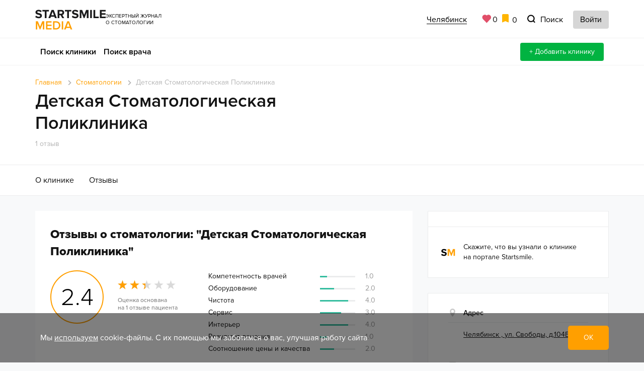

--- FILE ---
content_type: text/html; charset=UTF-8
request_url: https://chelyabinsk.startsmile.ru/40055.html
body_size: 44880
content:
<!DOCTYPE html>
<html lang="ru-RU">
<head>
    <meta http-equiv="Content-Type" content="text/html; charset=UTF-8">
    <meta name="pmail-verification" content="df5246c43c71ad27d51231be669f99ed">
    <meta name="referrer" content="unsafe-url">
    <meta charset="utf-8">
    <meta http-equiv="X-UA-Compatible" content="IE=edge">
    <meta name="viewport" content="width=device-width, initial-scale=1">
    <title>Стоматология Детская Стоматологическая Поликлиника: запись на прием, цены, отзывы (1) и врачи клиники (0) - ул. Свободы, д.104Б</title>
    <meta name="description" content="Стоматология Детская Стоматологическая Поликлиника - услуги и цены клиники, запись на прием, отзывы пациентов (1), врачи клиники (0) по адресу: ул. Свободы, д.104Б">
<meta name="robots" content="index, follow">

    <link rel="preconnect" href="//mc.yandex.ru" crossorigin>
    <link rel="preconnect" href="//www.google-analytics.com" crossorigin>
    <link rel="preconnect" href="//yastatic.net" crossorigin>
    <link rel="preconnect" href="//cdn.envybox.io" crossorigin>
    <link rel="preconnect" href="//api-maps.yandex.ru" crossorigin>

    <link rel="preload" href="/local/templates/nst4/fonts/ProximaNova/ProximaNova-Regular/ProximaNova-Regular.woff"
          as="font" crossorigin>
    <link rel="preload" href="/local/templates/nst4/fonts/ProximaNova/ProximaNova-Bold/ProximaNova-Bold.woff"
          as="font" crossorigin>
    <link rel="preload"
          href="/local/templates/nst4/fonts/ProximaNova/ProximaNova-ExtraBold/ProximaNova-Extrabld.woff" as="font"
          crossorigin>
    <link rel="preload"
          href="/local/templates/nst4/fonts/ProximaNova/ProximaNova-Semibold/ProximaNova-Semibold.woff" as="font"
          crossorigin>



    <style>
    html{font-family:sans-serif;-ms-text-size-adjust:100%;-webkit-text-size-adjust:100%}body{margin:0}article,aside,details,figcaption,figure,footer,header,hgroup,main,menu,nav,section,summary{display:block}audio,canvas,progress,video{display:inline-block;vertical-align:baseline}audio:not([controls]){display:none;height:0}[hidden],template{display:none}a{background-color:transparent}a:active,a:hover{outline:0}abbr[title]{border-bottom:1px dotted}b,strong{font-weight:bold}dfn{font-style:italic}h1{font-size:2em;margin:0.67em 0}mark{background:#ff0;color:#000}small{font-size:80%}sub,sup{font-size:75%;line-height:0;position:relative;vertical-align:baseline}sup{top:-0.5em}sub{bottom:-0.25em}img{border:0}svg:not(:root){overflow:hidden}figure{margin:1em 40px}hr{-webkit-box-sizing:content-box;-moz-box-sizing:content-box;box-sizing:content-box;height:0}pre{overflow:auto}code,kbd,pre,samp{font-family:monospace, monospace;font-size:1em}button,input,optgroup,select,textarea{color:inherit;font:inherit;margin:0}button{overflow:visible}button,select{text-transform:none}button,html input[type="button"],input[type="reset"],input[type="submit"]{-webkit-appearance:button;cursor:pointer}button[disabled],html input[disabled]{cursor:default}button::-moz-focus-inner,input::-moz-focus-inner{border:0;padding:0}input{line-height:normal}input[type="checkbox"],input[type="radio"]{-webkit-box-sizing:border-box;-moz-box-sizing:border-box;box-sizing:border-box;padding:0}input[type="number"]::-webkit-inner-spin-button,input[type="number"]::-webkit-outer-spin-button{height:auto}input[type="search"]{-webkit-appearance:textfield;-webkit-box-sizing:content-box;-moz-box-sizing:content-box;box-sizing:content-box}input[type="search"]::-webkit-search-cancel-button,input[type="search"]::-webkit-search-decoration{-webkit-appearance:none}fieldset{border:1px solid #c0c0c0;margin:0 2px;padding:0.35em 0.625em 0.75em}legend{border:0;padding:0}textarea{overflow:auto}optgroup{font-weight:bold}table{border-collapse:collapse;border-spacing:0}td,th{padding:0}/*! Source: https://github.com/h5bp/html5-boilerplate/blob/master/src/css/main.css */@media print{*,*:before,*:after{background:transparent !important;color:#000 !important;-webkit-box-shadow:none !important;box-shadow:none !important;text-shadow:none !important}a,a:visited{text-decoration:underline}a[href]:after{content:" (" attr(href) ")"}abbr[title]:after{content:" (" attr(title) ")"}a[href^="#"]:after,a[href^="javascript:"]:after{content:""}pre,blockquote{border:1px solid #999;page-break-inside:avoid}thead{display:table-header-group}tr,img{page-break-inside:avoid}img{max-width:100% !important}p,h2,h3{orphans:3;widows:3}h2,h3{page-break-after:avoid}.navbar{display:none}.btn>.caret,.dropup>.btn>.caret{border-top-color:#000 !important}.label{border:1px solid #000}.table{border-collapse:collapse !important}.table td,.table th{background-color:#fff !important}.table-bordered th,.table-bordered td{border:1px solid #ddd !important}}@font-face{font-family:'Glyphicons Halflings';src:url('../fonts/glyphicons-halflings-regular.eot');src:url('../fonts/glyphicons-halflings-regular.eot?#iefix') format('embedded-opentype'),url('../fonts/glyphicons-halflings-regular.woff2') format('woff2'),url('../fonts/glyphicons-halflings-regular.woff') format('woff'),url('../fonts/glyphicons-halflings-regular.ttf') format('truetype'),url('../fonts/glyphicons-halflings-regular.svg#glyphicons_halflingsregular') format('svg')}.glyphicon{position:relative;top:1px;display:inline-block;font-family:'Glyphicons Halflings';font-style:normal;font-weight:normal;line-height:1;-webkit-font-smoothing:antialiased;-moz-osx-font-smoothing:grayscale}.glyphicon-asterisk:before{content:"\002a"}.glyphicon-plus:before{content:"\002b"}.glyphicon-euro:before,.glyphicon-eur:before{content:"\20ac"}.glyphicon-minus:before{content:"\2212"}.glyphicon-cloud:before{content:"\2601"}.glyphicon-envelope:before{content:"\2709"}.glyphicon-pencil:before{content:"\270f"}.glyphicon-glass:before{content:"\e001"}.glyphicon-music:before{content:"\e002"}.glyphicon-search:before{content:"\e003"}.glyphicon-heart:before{content:"\e005"}.glyphicon-star:before{content:"\e006"}.glyphicon-star-empty:before{content:"\e007"}.glyphicon-user:before{content:"\e008"}.glyphicon-film:before{content:"\e009"}.glyphicon-th-large:before{content:"\e010"}.glyphicon-th:before{content:"\e011"}.glyphicon-th-list:before{content:"\e012"}.glyphicon-ok:before{content:"\e013"}.glyphicon-remove:before{content:"\e014"}.glyphicon-zoom-in:before{content:"\e015"}.glyphicon-zoom-out:before{content:"\e016"}.glyphicon-off:before{content:"\e017"}.glyphicon-signal:before{content:"\e018"}.glyphicon-cog:before{content:"\e019"}.glyphicon-trash:before{content:"\e020"}.glyphicon-home:before{content:"\e021"}.glyphicon-file:before{content:"\e022"}.glyphicon-time:before{content:"\e023"}.glyphicon-road:before{content:"\e024"}.glyphicon-download-alt:before{content:"\e025"}.glyphicon-download:before{content:"\e026"}.glyphicon-upload:before{content:"\e027"}.glyphicon-inbox:before{content:"\e028"}.glyphicon-play-circle:before{content:"\e029"}.glyphicon-repeat:before{content:"\e030"}.glyphicon-refresh:before{content:"\e031"}.glyphicon-list-alt:before{content:"\e032"}.glyphicon-lock:before{content:"\e033"}.glyphicon-flag:before{content:"\e034"}.glyphicon-headphones:before{content:"\e035"}.glyphicon-volume-off:before{content:"\e036"}.glyphicon-volume-down:before{content:"\e037"}.glyphicon-volume-up:before{content:"\e038"}.glyphicon-qrcode:before{content:"\e039"}.glyphicon-barcode:before{content:"\e040"}.glyphicon-tag:before{content:"\e041"}.glyphicon-tags:before{content:"\e042"}.glyphicon-book:before{content:"\e043"}.glyphicon-bookmark:before{content:"\e044"}.glyphicon-print:before{content:"\e045"}.glyphicon-camera:before{content:"\e046"}.glyphicon-font:before{content:"\e047"}.glyphicon-bold:before{content:"\e048"}.glyphicon-italic:before{content:"\e049"}.glyphicon-text-height:before{content:"\e050"}.glyphicon-text-width:before{content:"\e051"}.glyphicon-align-left:before{content:"\e052"}.glyphicon-align-center:before{content:"\e053"}.glyphicon-align-right:before{content:"\e054"}.glyphicon-align-justify:before{content:"\e055"}.glyphicon-list:before{content:"\e056"}.glyphicon-indent-left:before{content:"\e057"}.glyphicon-indent-right:before{content:"\e058"}.glyphicon-facetime-video:before{content:"\e059"}.glyphicon-picture:before{content:"\e060"}.glyphicon-map-marker:before{content:"\e062"}.glyphicon-adjust:before{content:"\e063"}.glyphicon-tint:before{content:"\e064"}.glyphicon-edit:before{content:"\e065"}.glyphicon-share:before{content:"\e066"}.glyphicon-check:before{content:"\e067"}.glyphicon-move:before{content:"\e068"}.glyphicon-step-backward:before{content:"\e069"}.glyphicon-fast-backward:before{content:"\e070"}.glyphicon-backward:before{content:"\e071"}.glyphicon-play:before{content:"\e072"}.glyphicon-pause:before{content:"\e073"}.glyphicon-stop:before{content:"\e074"}.glyphicon-forward:before{content:"\e075"}.glyphicon-fast-forward:before{content:"\e076"}.glyphicon-step-forward:before{content:"\e077"}.glyphicon-eject:before{content:"\e078"}.glyphicon-chevron-left:before{content:"\e079"}.glyphicon-chevron-right:before{content:"\e080"}.glyphicon-plus-sign:before{content:"\e081"}.glyphicon-minus-sign:before{content:"\e082"}.glyphicon-remove-sign:before{content:"\e083"}.glyphicon-ok-sign:before{content:"\e084"}.glyphicon-question-sign:before{content:"\e085"}.glyphicon-info-sign:before{content:"\e086"}.glyphicon-screenshot:before{content:"\e087"}.glyphicon-remove-circle:before{content:"\e088"}.glyphicon-ok-circle:before{content:"\e089"}.glyphicon-ban-circle:before{content:"\e090"}.glyphicon-arrow-left:before{content:"\e091"}.glyphicon-arrow-right:before{content:"\e092"}.glyphicon-arrow-up:before{content:"\e093"}.glyphicon-arrow-down:before{content:"\e094"}.glyphicon-share-alt:before{content:"\e095"}.glyphicon-resize-full:before{content:"\e096"}.glyphicon-resize-small:before{content:"\e097"}.glyphicon-exclamation-sign:before{content:"\e101"}.glyphicon-gift:before{content:"\e102"}.glyphicon-leaf:before{content:"\e103"}.glyphicon-fire:before{content:"\e104"}.glyphicon-eye-open:before{content:"\e105"}.glyphicon-eye-close:before{content:"\e106"}.glyphicon-warning-sign:before{content:"\e107"}.glyphicon-plane:before{content:"\e108"}.glyphicon-calendar:before{content:"\e109"}.glyphicon-random:before{content:"\e110"}.glyphicon-comment:before{content:"\e111"}.glyphicon-magnet:before{content:"\e112"}.glyphicon-chevron-up:before{content:"\e113"}.glyphicon-chevron-down:before{content:"\e114"}.glyphicon-retweet:before{content:"\e115"}.glyphicon-shopping-cart:before{content:"\e116"}.glyphicon-folder-close:before{content:"\e117"}.glyphicon-folder-open:before{content:"\e118"}.glyphicon-resize-vertical:before{content:"\e119"}.glyphicon-resize-horizontal:before{content:"\e120"}.glyphicon-hdd:before{content:"\e121"}.glyphicon-bullhorn:before{content:"\e122"}.glyphicon-bell:before{content:"\e123"}.glyphicon-certificate:before{content:"\e124"}.glyphicon-thumbs-up:before{content:"\e125"}.glyphicon-thumbs-down:before{content:"\e126"}.glyphicon-hand-right:before{content:"\e127"}.glyphicon-hand-left:before{content:"\e128"}.glyphicon-hand-up:before{content:"\e129"}.glyphicon-hand-down:before{content:"\e130"}.glyphicon-circle-arrow-right:before{content:"\e131"}.glyphicon-circle-arrow-left:before{content:"\e132"}.glyphicon-circle-arrow-up:before{content:"\e133"}.glyphicon-circle-arrow-down:before{content:"\e134"}.glyphicon-globe:before{content:"\e135"}.glyphicon-wrench:before{content:"\e136"}.glyphicon-tasks:before{content:"\e137"}.glyphicon-filter:before{content:"\e138"}.glyphicon-briefcase:before{content:"\e139"}.glyphicon-fullscreen:before{content:"\e140"}.glyphicon-dashboard:before{content:"\e141"}.glyphicon-paperclip:before{content:"\e142"}.glyphicon-heart-empty:before{content:"\e143"}.glyphicon-link:before{content:"\e144"}.glyphicon-phone:before{content:"\e145"}.glyphicon-pushpin:before{content:"\e146"}.glyphicon-usd:before{content:"\e148"}.glyphicon-gbp:before{content:"\e149"}.glyphicon-sort:before{content:"\e150"}.glyphicon-sort-by-alphabet:before{content:"\e151"}.glyphicon-sort-by-alphabet-alt:before{content:"\e152"}.glyphicon-sort-by-order:before{content:"\e153"}.glyphicon-sort-by-order-alt:before{content:"\e154"}.glyphicon-sort-by-attributes:before{content:"\e155"}.glyphicon-sort-by-attributes-alt:before{content:"\e156"}.glyphicon-unchecked:before{content:"\e157"}.glyphicon-expand:before{content:"\e158"}.glyphicon-collapse-down:before{content:"\e159"}.glyphicon-collapse-up:before{content:"\e160"}.glyphicon-log-in:before{content:"\e161"}.glyphicon-flash:before{content:"\e162"}.glyphicon-log-out:before{content:"\e163"}.glyphicon-new-window:before{content:"\e164"}.glyphicon-record:before{content:"\e165"}.glyphicon-save:before{content:"\e166"}.glyphicon-open:before{content:"\e167"}.glyphicon-saved:before{content:"\e168"}.glyphicon-import:before{content:"\e169"}.glyphicon-export:before{content:"\e170"}.glyphicon-send:before{content:"\e171"}.glyphicon-floppy-disk:before{content:"\e172"}.glyphicon-floppy-saved:before{content:"\e173"}.glyphicon-floppy-remove:before{content:"\e174"}.glyphicon-floppy-save:before{content:"\e175"}.glyphicon-floppy-open:before{content:"\e176"}.glyphicon-credit-card:before{content:"\e177"}.glyphicon-transfer:before{content:"\e178"}.glyphicon-cutlery:before{content:"\e179"}.glyphicon-header:before{content:"\e180"}.glyphicon-compressed:before{content:"\e181"}.glyphicon-earphone:before{content:"\e182"}.glyphicon-phone-alt:before{content:"\e183"}.glyphicon-tower:before{content:"\e184"}.glyphicon-stats:before{content:"\e185"}.glyphicon-sd-video:before{content:"\e186"}.glyphicon-hd-video:before{content:"\e187"}.glyphicon-subtitles:before{content:"\e188"}.glyphicon-sound-stereo:before{content:"\e189"}.glyphicon-sound-dolby:before{content:"\e190"}.glyphicon-sound-5-1:before{content:"\e191"}.glyphicon-sound-6-1:before{content:"\e192"}.glyphicon-sound-7-1:before{content:"\e193"}.glyphicon-copyright-mark:before{content:"\e194"}.glyphicon-registration-mark:before{content:"\e195"}.glyphicon-cloud-download:before{content:"\e197"}.glyphicon-cloud-upload:before{content:"\e198"}.glyphicon-tree-conifer:before{content:"\e199"}.glyphicon-tree-deciduous:before{content:"\e200"}.glyphicon-cd:before{content:"\e201"}.glyphicon-save-file:before{content:"\e202"}.glyphicon-open-file:before{content:"\e203"}.glyphicon-level-up:before{content:"\e204"}.glyphicon-copy:before{content:"\e205"}.glyphicon-paste:before{content:"\e206"}.glyphicon-alert:before{content:"\e209"}.glyphicon-equalizer:before{content:"\e210"}.glyphicon-king:before{content:"\e211"}.glyphicon-queen:before{content:"\e212"}.glyphicon-pawn:before{content:"\e213"}.glyphicon-bishop:before{content:"\e214"}.glyphicon-knight:before{content:"\e215"}.glyphicon-baby-formula:before{content:"\e216"}.glyphicon-tent:before{content:"\26fa"}.glyphicon-blackboard:before{content:"\e218"}.glyphicon-bed:before{content:"\e219"}.glyphicon-apple:before{content:"\f8ff"}.glyphicon-erase:before{content:"\e221"}.glyphicon-hourglass:before{content:"\231b"}.glyphicon-lamp:before{content:"\e223"}.glyphicon-duplicate:before{content:"\e224"}.glyphicon-piggy-bank:before{content:"\e225"}.glyphicon-scissors:before{content:"\e226"}.glyphicon-bitcoin:before{content:"\e227"}.glyphicon-btc:before{content:"\e227"}.glyphicon-xbt:before{content:"\e227"}.glyphicon-yen:before{content:"\00a5"}.glyphicon-jpy:before{content:"\00a5"}.glyphicon-ruble:before{content:"\20bd"}.glyphicon-rub:before{content:"\20bd"}.glyphicon-scale:before{content:"\e230"}.glyphicon-ice-lolly:before{content:"\e231"}.glyphicon-ice-lolly-tasted:before{content:"\e232"}.glyphicon-education:before{content:"\e233"}.glyphicon-option-horizontal:before{content:"\e234"}.glyphicon-option-vertical:before{content:"\e235"}.glyphicon-menu-hamburger:before{content:"\e236"}.glyphicon-modal-window:before{content:"\e237"}.glyphicon-oil:before{content:"\e238"}.glyphicon-grain:before{content:"\e239"}.glyphicon-sunglasses:before{content:"\e240"}.glyphicon-text-size:before{content:"\e241"}.glyphicon-text-color:before{content:"\e242"}.glyphicon-text-background:before{content:"\e243"}.glyphicon-object-align-top:before{content:"\e244"}.glyphicon-object-align-bottom:before{content:"\e245"}.glyphicon-object-align-horizontal:before{content:"\e246"}.glyphicon-object-align-left:before{content:"\e247"}.glyphicon-object-align-vertical:before{content:"\e248"}.glyphicon-object-align-right:before{content:"\e249"}.glyphicon-triangle-right:before{content:"\e250"}.glyphicon-triangle-left:before{content:"\e251"}.glyphicon-triangle-bottom:before{content:"\e252"}.glyphicon-triangle-top:before{content:"\e253"}.glyphicon-console:before{content:"\e254"}.glyphicon-superscript:before{content:"\e255"}.glyphicon-subscript:before{content:"\e256"}.glyphicon-menu-left:before{content:"\e257"}.glyphicon-menu-right:before{content:"\e258"}.glyphicon-menu-down:before{content:"\e259"}.glyphicon-menu-up:before{content:"\e260"}*{-webkit-box-sizing:border-box;-moz-box-sizing:border-box;box-sizing:border-box}*:before,*:after{-webkit-box-sizing:border-box;-moz-box-sizing:border-box;box-sizing:border-box}html{font-size:10px;-webkit-tap-highlight-color:rgba(0,0,0,0)}body{font-family:"Helvetica Neue",Helvetica,Arial,sans-serif;font-size:14px;line-height:1.42857143;color:#333;background-color:#fff}input,button,select,textarea{font-family:inherit;font-size:inherit;line-height:inherit}a{color:#428bca;text-decoration:none}a:hover,a:focus{color:#2a6496;text-decoration:underline}a:focus{outline:5px auto -webkit-focus-ring-color;outline-offset:-2px}figure{margin:0}img{vertical-align:middle}.img-responsive,.thumbnail>img,.thumbnail a>img,.carousel-inner>.item>img,.carousel-inner>.item>a>img{display:block;max-width:100%;height:auto}.img-rounded{border-radius:6px}.img-thumbnail{padding:4px;line-height:1.42857143;background-color:#fff;border:1px solid #ddd;border-radius:4px;-webkit-transition:all .2s ease-in-out;-o-transition:all .2s ease-in-out;transition:all .2s ease-in-out;display:inline-block;max-width:100%;height:auto}.img-circle{border-radius:50%}hr{margin-top:20px;margin-bottom:20px;border:0;border-top:1px solid #eee}.sr-only{position:absolute;width:1px;height:1px;margin:-1px;padding:0;overflow:hidden;clip:rect(0, 0, 0, 0);border:0}.sr-only-focusable:active,.sr-only-focusable:focus{position:static;width:auto;height:auto;margin:0;overflow:visible;clip:auto}[role="button"]{cursor:pointer}h1,h2,h3,h4,h5,h6,.h1,.h2,.h3,.h4,.h5,.h6{font-family:inherit;font-weight:500;line-height:1.1;color:inherit}h1 small,h2 small,h3 small,h4 small,h5 small,h6 small,.h1 small,.h2 small,.h3 small,.h4 small,.h5 small,.h6 small,h1 .small,h2 .small,h3 .small,h4 .small,h5 .small,h6 .small,.h1 .small,.h2 .small,.h3 .small,.h4 .small,.h5 .small,.h6 .small{font-weight:normal;line-height:1;color:#999}h1,.h1,h2,.h2,h3,.h3{margin-top:20px;margin-bottom:10px}h1 small,.h1 small,h2 small,.h2 small,h3 small,.h3 small,h1 .small,.h1 .small,h2 .small,.h2 .small,h3 .small,.h3 .small{font-size:65%}h4,.h4,h5,.h5,h6,.h6{margin-top:10px;margin-bottom:10px}h4 small,.h4 small,h5 small,.h5 small,h6 small,.h6 small,h4 .small,.h4 .small,h5 .small,.h5 .small,h6 .small,.h6 .small{font-size:75%}h1,.h1{font-size:36px}h2,.h2{font-size:30px}h3,.h3{font-size:24px}h4,.h4{font-size:18px}h5,.h5{font-size:14px}h6,.h6{font-size:12px}p{margin:0 0 10px}.lead{margin-bottom:20px;font-size:16px;font-weight:300;line-height:1.4}@media (min-width:768px){.lead{font-size:21px}}small,.small{font-size:85%}mark,.mark{background-color:#fcf8e3;padding:.2em}.text-left{text-align:left}.text-right{text-align:right}.text-center{text-align:center}.text-justify{text-align:justify}.text-nowrap{white-space:nowrap}.text-lowercase{text-transform:lowercase}.text-uppercase{text-transform:uppercase}.text-capitalize{text-transform:capitalize}.text-muted{color:#999}.text-primary{color:#428bca}a.text-primary:hover,a.text-primary:focus{color:#3071a9}.text-success{color:#3c763d}a.text-success:hover,a.text-success:focus{color:#2b542c}.text-info{color:#31708f}a.text-info:hover,a.text-info:focus{color:#245269}.text-warning{color:#8a6d3b}a.text-warning:hover,a.text-warning:focus{color:#66512c}.text-danger{color:#a94442}a.text-danger:hover,a.text-danger:focus{color:#843534}.bg-primary{color:#fff;background-color:#428bca}a.bg-primary:hover,a.bg-primary:focus{background-color:#3071a9}.bg-success{background-color:#dff0d8}a.bg-success:hover,a.bg-success:focus{background-color:#c1e2b3}.bg-info{background-color:#d9edf7}a.bg-info:hover,a.bg-info:focus{background-color:#afd9ee}.bg-warning{background-color:#fcf8e3}a.bg-warning:hover,a.bg-warning:focus{background-color:#f7ecb5}.bg-danger{background-color:#f2dede}a.bg-danger:hover,a.bg-danger:focus{background-color:#e4b9b9}.page-header{padding-bottom:9px;margin:40px 0 20px;border-bottom:1px solid #eee}ul,ol{margin-top:0;margin-bottom:10px}ul ul,ol ul,ul ol,ol ol{margin-bottom:0}.list-unstyled{padding-left:0;list-style:none}.list-inline{padding-left:0;list-style:none;margin-left:-5px}.list-inline>li{display:inline-block;padding-left:5px;padding-right:5px}dl{margin-top:0;margin-bottom:20px}dt,dd{line-height:1.42857143}dt{font-weight:bold}dd{margin-left:0}@media (min-width:768px){.dl-horizontal dt{float:left;width:160px;clear:left;text-align:right;overflow:hidden;text-overflow:ellipsis;white-space:nowrap}.dl-horizontal dd{margin-left:180px}}abbr[title],abbr[data-original-title]{cursor:help;border-bottom:1px dotted #999}.initialism{font-size:90%;text-transform:uppercase}blockquote{padding:10px 20px;margin:0 0 20px;font-size:17.5px;border-left:5px solid #eee}blockquote p:last-child,blockquote ul:last-child,blockquote ol:last-child{margin-bottom:0}blockquote footer,blockquote small,blockquote .small{display:block;font-size:80%;line-height:1.42857143;color:#999}blockquote footer:before,blockquote small:before,blockquote .small:before{content:'\2014 \00A0'}.blockquote-reverse,blockquote.pull-right{padding-right:15px;padding-left:0;border-right:5px solid #eee;border-left:0;text-align:right}.blockquote-reverse footer:before,blockquote.pull-right footer:before,.blockquote-reverse small:before,blockquote.pull-right small:before,.blockquote-reverse .small:before,blockquote.pull-right .small:before{content:''}.blockquote-reverse footer:after,blockquote.pull-right footer:after,.blockquote-reverse small:after,blockquote.pull-right small:after,.blockquote-reverse .small:after,blockquote.pull-right .small:after{content:'\00A0 \2014'}address{margin-bottom:20px;font-style:normal;line-height:1.42857143}code,kbd,pre,samp{font-family:Menlo,Monaco,Consolas,"Courier New",monospace}code{padding:2px 4px;font-size:90%;color:#c7254e;background-color:#f9f2f4;border-radius:4px}kbd{padding:2px 4px;font-size:90%;color:#fff;background-color:#333;border-radius:3px;-webkit-box-shadow:inset 0 -1px 0 rgba(0,0,0,0.25);box-shadow:inset 0 -1px 0 rgba(0,0,0,0.25)}kbd kbd{padding:0;font-size:100%;font-weight:bold;-webkit-box-shadow:none;box-shadow:none}pre{display:block;padding:9.5px;margin:0 0 10px;font-size:13px;line-height:1.42857143;word-break:break-all;word-wrap:break-word;color:#333;background-color:#f5f5f5;border:1px solid #ccc;border-radius:4px}pre code{padding:0;font-size:inherit;color:inherit;white-space:pre-wrap;background-color:transparent;border-radius:0}.pre-scrollable{max-height:340px;overflow-y:scroll}.container{margin-right:auto;margin-left:auto;padding-left:15px;padding-right:15px}@media (min-width:768px){.container{width:750px}}@media (min-width:992px){.container{width:970px}}@media (min-width:1200px){.container{width:1170px}}.container-fluid{margin-right:auto;margin-left:auto;padding-left:15px;padding-right:15px}.row{margin-left:-15px;margin-right:-15px}.col-xs-1, .col-sm-1, .col-md-1, .col-lg-1, .col-xs-2, .col-sm-2, .col-md-2, .col-lg-2, .col-xs-3, .col-sm-3, .col-md-3, .col-lg-3, .col-xs-4, .col-sm-4, .col-md-4, .col-lg-4, .col-xs-5, .col-sm-5, .col-md-5, .col-lg-5, .col-xs-6, .col-sm-6, .col-md-6, .col-lg-6, .col-xs-7, .col-sm-7, .col-md-7, .col-lg-7, .col-xs-8, .col-sm-8, .col-md-8, .col-lg-8, .col-xs-9, .col-sm-9, .col-md-9, .col-lg-9, .col-xs-10, .col-sm-10, .col-md-10, .col-lg-10, .col-xs-11, .col-sm-11, .col-md-11, .col-lg-11, .col-xs-12, .col-sm-12, .col-md-12, .col-lg-12{position:relative;min-height:1px;padding-left:15px;padding-right:15px}.col-xs-1, .col-xs-2, .col-xs-3, .col-xs-4, .col-xs-5, .col-xs-6, .col-xs-7, .col-xs-8, .col-xs-9, .col-xs-10, .col-xs-11, .col-xs-12{float:left}.col-xs-12{width:100%}.col-xs-11{width:91.66666667%}.col-xs-10{width:83.33333333%}.col-xs-9{width:75%}.col-xs-8{width:66.66666667%}.col-xs-7{width:58.33333333%}.col-xs-6{width:50%}.col-xs-5{width:41.66666667%}.col-xs-4{width:33.33333333%}.col-xs-3{width:25%}.col-xs-2{width:16.66666667%}.col-xs-1{width:8.33333333%}.col-xs-pull-12{right:100%}.col-xs-pull-11{right:91.66666667%}.col-xs-pull-10{right:83.33333333%}.col-xs-pull-9{right:75%}.col-xs-pull-8{right:66.66666667%}.col-xs-pull-7{right:58.33333333%}.col-xs-pull-6{right:50%}.col-xs-pull-5{right:41.66666667%}.col-xs-pull-4{right:33.33333333%}.col-xs-pull-3{right:25%}.col-xs-pull-2{right:16.66666667%}.col-xs-pull-1{right:8.33333333%}.col-xs-pull-0{right:auto}.col-xs-push-12{left:100%}.col-xs-push-11{left:91.66666667%}.col-xs-push-10{left:83.33333333%}.col-xs-push-9{left:75%}.col-xs-push-8{left:66.66666667%}.col-xs-push-7{left:58.33333333%}.col-xs-push-6{left:50%}.col-xs-push-5{left:41.66666667%}.col-xs-push-4{left:33.33333333%}.col-xs-push-3{left:25%}.col-xs-push-2{left:16.66666667%}.col-xs-push-1{left:8.33333333%}.col-xs-push-0{left:auto}.col-xs-offset-12{margin-left:100%}.col-xs-offset-11{margin-left:91.66666667%}.col-xs-offset-10{margin-left:83.33333333%}.col-xs-offset-9{margin-left:75%}.col-xs-offset-8{margin-left:66.66666667%}.col-xs-offset-7{margin-left:58.33333333%}.col-xs-offset-6{margin-left:50%}.col-xs-offset-5{margin-left:41.66666667%}.col-xs-offset-4{margin-left:33.33333333%}.col-xs-offset-3{margin-left:25%}.col-xs-offset-2{margin-left:16.66666667%}.col-xs-offset-1{margin-left:8.33333333%}.col-xs-offset-0{margin-left:0}@media (min-width:768px){.col-sm-1, .col-sm-2, .col-sm-3, .col-sm-4, .col-sm-5, .col-sm-6, .col-sm-7, .col-sm-8, .col-sm-9, .col-sm-10, .col-sm-11, .col-sm-12{float:left}.col-sm-12{width:100%}.col-sm-11{width:91.66666667%}.col-sm-10{width:83.33333333%}.col-sm-9{width:75%}.col-sm-8{width:66.66666667%}.col-sm-7{width:58.33333333%}.col-sm-6{width:50%}.col-sm-5{width:41.66666667%}.col-sm-4{width:33.33333333%}.col-sm-3{width:25%}.col-sm-2{width:16.66666667%}.col-sm-1{width:8.33333333%}.col-sm-pull-12{right:100%}.col-sm-pull-11{right:91.66666667%}.col-sm-pull-10{right:83.33333333%}.col-sm-pull-9{right:75%}.col-sm-pull-8{right:66.66666667%}.col-sm-pull-7{right:58.33333333%}.col-sm-pull-6{right:50%}.col-sm-pull-5{right:41.66666667%}.col-sm-pull-4{right:33.33333333%}.col-sm-pull-3{right:25%}.col-sm-pull-2{right:16.66666667%}.col-sm-pull-1{right:8.33333333%}.col-sm-pull-0{right:auto}.col-sm-push-12{left:100%}.col-sm-push-11{left:91.66666667%}.col-sm-push-10{left:83.33333333%}.col-sm-push-9{left:75%}.col-sm-push-8{left:66.66666667%}.col-sm-push-7{left:58.33333333%}.col-sm-push-6{left:50%}.col-sm-push-5{left:41.66666667%}.col-sm-push-4{left:33.33333333%}.col-sm-push-3{left:25%}.col-sm-push-2{left:16.66666667%}.col-sm-push-1{left:8.33333333%}.col-sm-push-0{left:auto}.col-sm-offset-12{margin-left:100%}.col-sm-offset-11{margin-left:91.66666667%}.col-sm-offset-10{margin-left:83.33333333%}.col-sm-offset-9{margin-left:75%}.col-sm-offset-8{margin-left:66.66666667%}.col-sm-offset-7{margin-left:58.33333333%}.col-sm-offset-6{margin-left:50%}.col-sm-offset-5{margin-left:41.66666667%}.col-sm-offset-4{margin-left:33.33333333%}.col-sm-offset-3{margin-left:25%}.col-sm-offset-2{margin-left:16.66666667%}.col-sm-offset-1{margin-left:8.33333333%}.col-sm-offset-0{margin-left:0}}@media (min-width:992px){.col-md-1, .col-md-2, .col-md-3, .col-md-4, .col-md-5, .col-md-6, .col-md-7, .col-md-8, .col-md-9, .col-md-10, .col-md-11, .col-md-12{float:left}.col-md-12{width:100%}.col-md-11{width:91.66666667%}.col-md-10{width:83.33333333%}.col-md-9{width:75%}.col-md-8{width:66.66666667%}.col-md-7{width:58.33333333%}.col-md-6{width:50%}.col-md-5{width:41.66666667%}.col-md-4{width:33.33333333%}.col-md-3{width:25%}.col-md-2{width:16.66666667%}.col-md-1{width:8.33333333%}.col-md-pull-12{right:100%}.col-md-pull-11{right:91.66666667%}.col-md-pull-10{right:83.33333333%}.col-md-pull-9{right:75%}.col-md-pull-8{right:66.66666667%}.col-md-pull-7{right:58.33333333%}.col-md-pull-6{right:50%}.col-md-pull-5{right:41.66666667%}.col-md-pull-4{right:33.33333333%}.col-md-pull-3{right:25%}.col-md-pull-2{right:16.66666667%}.col-md-pull-1{right:8.33333333%}.col-md-pull-0{right:auto}.col-md-push-12{left:100%}.col-md-push-11{left:91.66666667%}.col-md-push-10{left:83.33333333%}.col-md-push-9{left:75%}.col-md-push-8{left:66.66666667%}.col-md-push-7{left:58.33333333%}.col-md-push-6{left:50%}.col-md-push-5{left:41.66666667%}.col-md-push-4{left:33.33333333%}.col-md-push-3{left:25%}.col-md-push-2{left:16.66666667%}.col-md-push-1{left:8.33333333%}.col-md-push-0{left:auto}.col-md-offset-12{margin-left:100%}.col-md-offset-11{margin-left:91.66666667%}.col-md-offset-10{margin-left:83.33333333%}.col-md-offset-9{margin-left:75%}.col-md-offset-8{margin-left:66.66666667%}.col-md-offset-7{margin-left:58.33333333%}.col-md-offset-6{margin-left:50%}.col-md-offset-5{margin-left:41.66666667%}.col-md-offset-4{margin-left:33.33333333%}.col-md-offset-3{margin-left:25%}.col-md-offset-2{margin-left:16.66666667%}.col-md-offset-1{margin-left:8.33333333%}.col-md-offset-0{margin-left:0}}@media (min-width:1200px){.col-lg-1, .col-lg-2, .col-lg-3, .col-lg-4, .col-lg-5, .col-lg-6, .col-lg-7, .col-lg-8, .col-lg-9, .col-lg-10, .col-lg-11, .col-lg-12{float:left}.col-lg-12{width:100%}.col-lg-11{width:91.66666667%}.col-lg-10{width:83.33333333%}.col-lg-9{width:75%}.col-lg-8{width:66.66666667%}.col-lg-7{width:58.33333333%}.col-lg-6{width:50%}.col-lg-5{width:41.66666667%}.col-lg-4{width:33.33333333%}.col-lg-3{width:25%}.col-lg-2{width:16.66666667%}.col-lg-1{width:8.33333333%}.col-lg-pull-12{right:100%}.col-lg-pull-11{right:91.66666667%}.col-lg-pull-10{right:83.33333333%}.col-lg-pull-9{right:75%}.col-lg-pull-8{right:66.66666667%}.col-lg-pull-7{right:58.33333333%}.col-lg-pull-6{right:50%}.col-lg-pull-5{right:41.66666667%}.col-lg-pull-4{right:33.33333333%}.col-lg-pull-3{right:25%}.col-lg-pull-2{right:16.66666667%}.col-lg-pull-1{right:8.33333333%}.col-lg-pull-0{right:auto}.col-lg-push-12{left:100%}.col-lg-push-11{left:91.66666667%}.col-lg-push-10{left:83.33333333%}.col-lg-push-9{left:75%}.col-lg-push-8{left:66.66666667%}.col-lg-push-7{left:58.33333333%}.col-lg-push-6{left:50%}.col-lg-push-5{left:41.66666667%}.col-lg-push-4{left:33.33333333%}.col-lg-push-3{left:25%}.col-lg-push-2{left:16.66666667%}.col-lg-push-1{left:8.33333333%}.col-lg-push-0{left:auto}.col-lg-offset-12{margin-left:100%}.col-lg-offset-11{margin-left:91.66666667%}.col-lg-offset-10{margin-left:83.33333333%}.col-lg-offset-9{margin-left:75%}.col-lg-offset-8{margin-left:66.66666667%}.col-lg-offset-7{margin-left:58.33333333%}.col-lg-offset-6{margin-left:50%}.col-lg-offset-5{margin-left:41.66666667%}.col-lg-offset-4{margin-left:33.33333333%}.col-lg-offset-3{margin-left:25%}.col-lg-offset-2{margin-left:16.66666667%}.col-lg-offset-1{margin-left:8.33333333%}.col-lg-offset-0{margin-left:0}}table{background-color:transparent}caption{padding-top:8px;padding-bottom:8px;color:#999;text-align:left}th{text-align:left}.table{width:100%;max-width:100%;margin-bottom:20px}.table>thead>tr>th,.table>tbody>tr>th,.table>tfoot>tr>th,.table>thead>tr>td,.table>tbody>tr>td,.table>tfoot>tr>td{padding:8px;line-height:1.42857143;vertical-align:top;border-top:1px solid #ddd}.table>thead>tr>th{vertical-align:bottom;border-bottom:2px solid #ddd}.table>caption+thead>tr:first-child>th,.table>colgroup+thead>tr:first-child>th,.table>thead:first-child>tr:first-child>th,.table>caption+thead>tr:first-child>td,.table>colgroup+thead>tr:first-child>td,.table>thead:first-child>tr:first-child>td{border-top:0}.table>tbody+tbody{border-top:2px solid #ddd}.table .table{background-color:#fff}.table-condensed>thead>tr>th,.table-condensed>tbody>tr>th,.table-condensed>tfoot>tr>th,.table-condensed>thead>tr>td,.table-condensed>tbody>tr>td,.table-condensed>tfoot>tr>td{padding:5px}.table-bordered{border:1px solid #ddd}.table-bordered>thead>tr>th,.table-bordered>tbody>tr>th,.table-bordered>tfoot>tr>th,.table-bordered>thead>tr>td,.table-bordered>tbody>tr>td,.table-bordered>tfoot>tr>td{border:1px solid #ddd}.table-bordered>thead>tr>th,.table-bordered>thead>tr>td{border-bottom-width:2px}.table-striped>tbody>tr:nth-of-type(odd){background-color:#f9f9f9}.table-hover>tbody>tr:hover{background-color:#f5f5f5}table col[class*="col-"]{position:static;float:none;display:table-column}table td[class*="col-"],table th[class*="col-"]{position:static;float:none;display:table-cell}.table>thead>tr>td.active,.table>tbody>tr>td.active,.table>tfoot>tr>td.active,.table>thead>tr>th.active,.table>tbody>tr>th.active,.table>tfoot>tr>th.active,.table>thead>tr.active>td,.table>tbody>tr.active>td,.table>tfoot>tr.active>td,.table>thead>tr.active>th,.table>tbody>tr.active>th,.table>tfoot>tr.active>th{background-color:#f5f5f5}.table-hover>tbody>tr>td.active:hover,.table-hover>tbody>tr>th.active:hover,.table-hover>tbody>tr.active:hover>td,.table-hover>tbody>tr:hover>.active,.table-hover>tbody>tr.active:hover>th{background-color:#e8e8e8}.table>thead>tr>td.success,.table>tbody>tr>td.success,.table>tfoot>tr>td.success,.table>thead>tr>th.success,.table>tbody>tr>th.success,.table>tfoot>tr>th.success,.table>thead>tr.success>td,.table>tbody>tr.success>td,.table>tfoot>tr.success>td,.table>thead>tr.success>th,.table>tbody>tr.success>th,.table>tfoot>tr.success>th{background-color:#dff0d8}.table-hover>tbody>tr>td.success:hover,.table-hover>tbody>tr>th.success:hover,.table-hover>tbody>tr.success:hover>td,.table-hover>tbody>tr:hover>.success,.table-hover>tbody>tr.success:hover>th{background-color:#d0e9c6}.table>thead>tr>td.info,.table>tbody>tr>td.info,.table>tfoot>tr>td.info,.table>thead>tr>th.info,.table>tbody>tr>th.info,.table>tfoot>tr>th.info,.table>thead>tr.info>td,.table>tbody>tr.info>td,.table>tfoot>tr.info>td,.table>thead>tr.info>th,.table>tbody>tr.info>th,.table>tfoot>tr.info>th{background-color:#d9edf7}.table-hover>tbody>tr>td.info:hover,.table-hover>tbody>tr>th.info:hover,.table-hover>tbody>tr.info:hover>td,.table-hover>tbody>tr:hover>.info,.table-hover>tbody>tr.info:hover>th{background-color:#c4e3f3}.table>thead>tr>td.warning,.table>tbody>tr>td.warning,.table>tfoot>tr>td.warning,.table>thead>tr>th.warning,.table>tbody>tr>th.warning,.table>tfoot>tr>th.warning,.table>thead>tr.warning>td,.table>tbody>tr.warning>td,.table>tfoot>tr.warning>td,.table>thead>tr.warning>th,.table>tbody>tr.warning>th,.table>tfoot>tr.warning>th{background-color:#fcf8e3}.table-hover>tbody>tr>td.warning:hover,.table-hover>tbody>tr>th.warning:hover,.table-hover>tbody>tr.warning:hover>td,.table-hover>tbody>tr:hover>.warning,.table-hover>tbody>tr.warning:hover>th{background-color:#faf2cc}.table>thead>tr>td.danger,.table>tbody>tr>td.danger,.table>tfoot>tr>td.danger,.table>thead>tr>th.danger,.table>tbody>tr>th.danger,.table>tfoot>tr>th.danger,.table>thead>tr.danger>td,.table>tbody>tr.danger>td,.table>tfoot>tr.danger>td,.table>thead>tr.danger>th,.table>tbody>tr.danger>th,.table>tfoot>tr.danger>th{background-color:#f2dede}.table-hover>tbody>tr>td.danger:hover,.table-hover>tbody>tr>th.danger:hover,.table-hover>tbody>tr.danger:hover>td,.table-hover>tbody>tr:hover>.danger,.table-hover>tbody>tr.danger:hover>th{background-color:#ebcccc}.table-responsive{overflow-x:auto;min-height:0.01%}@media screen and (max-width:767px){.table-responsive{width:100%;margin-bottom:15px;overflow-y:hidden;-ms-overflow-style:-ms-autohiding-scrollbar;border:1px solid #ddd}.table-responsive>.table{margin-bottom:0}.table-responsive>.table>thead>tr>th,.table-responsive>.table>tbody>tr>th,.table-responsive>.table>tfoot>tr>th,.table-responsive>.table>thead>tr>td,.table-responsive>.table>tbody>tr>td,.table-responsive>.table>tfoot>tr>td{white-space:nowrap}.table-responsive>.table-bordered{border:0}.table-responsive>.table-bordered>thead>tr>th:first-child,.table-responsive>.table-bordered>tbody>tr>th:first-child,.table-responsive>.table-bordered>tfoot>tr>th:first-child,.table-responsive>.table-bordered>thead>tr>td:first-child,.table-responsive>.table-bordered>tbody>tr>td:first-child,.table-responsive>.table-bordered>tfoot>tr>td:first-child{border-left:0}.table-responsive>.table-bordered>thead>tr>th:last-child,.table-responsive>.table-bordered>tbody>tr>th:last-child,.table-responsive>.table-bordered>tfoot>tr>th:last-child,.table-responsive>.table-bordered>thead>tr>td:last-child,.table-responsive>.table-bordered>tbody>tr>td:last-child,.table-responsive>.table-bordered>tfoot>tr>td:last-child{border-right:0}.table-responsive>.table-bordered>tbody>tr:last-child>th,.table-responsive>.table-bordered>tfoot>tr:last-child>th,.table-responsive>.table-bordered>tbody>tr:last-child>td,.table-responsive>.table-bordered>tfoot>tr:last-child>td{border-bottom:0}}fieldset{padding:0;margin:0;border:0;min-width:0}legend{display:block;width:100%;padding:0;margin-bottom:20px;font-size:21px;line-height:inherit;color:#333;border:0;border-bottom:1px solid #e5e5e5}label{display:inline-block;max-width:100%;margin-bottom:5px;font-weight:bold}input[type="search"]{-webkit-box-sizing:border-box;-moz-box-sizing:border-box;box-sizing:border-box}input[type="radio"],input[type="checkbox"]{margin:4px 0 0;margin-top:1px \9;line-height:normal}input[type="file"]{display:block}input[type="range"]{display:block;width:100%}select[multiple],select[size]{height:auto}input[type="file"]:focus,input[type="radio"]:focus,input[type="checkbox"]:focus{outline:5px auto -webkit-focus-ring-color;outline-offset:-2px}output{display:block;padding-top:7px;font-size:14px;line-height:1.42857143;color:#555}.form-control{display:block;width:100%;height:34px;padding:6px 12px;font-size:14px;line-height:1.42857143;color:#555;background-color:#fff;background-image:none;border:1px solid #ccc;border-radius:4px;-webkit-box-shadow:inset 0 1px 1px rgba(0,0,0,0.075);box-shadow:inset 0 1px 1px rgba(0,0,0,0.075);-webkit-transition:border-color ease-in-out .15s, -webkit-box-shadow ease-in-out .15s;-o-transition:border-color ease-in-out .15s, box-shadow ease-in-out .15s;transition:border-color ease-in-out .15s, box-shadow ease-in-out .15s}.form-control:focus{border-color:#66afe9;outline:0;-webkit-box-shadow:inset 0 1px 1px rgba(0,0,0,.075), 0 0 8px rgba(102, 175, 233, 0.6);box-shadow:inset 0 1px 1px rgba(0,0,0,.075), 0 0 8px rgba(102, 175, 233, 0.6)}.form-control::-moz-placeholder{color:#999;opacity:1}.form-control:-ms-input-placeholder{color:#999}.form-control::-webkit-input-placeholder{color:#999}.form-control::-ms-expand{border:0;background-color:transparent}.form-control[disabled],.form-control[readonly],fieldset[disabled] .form-control{background-color:#eee;opacity:1}.form-control[disabled],fieldset[disabled] .form-control{cursor:not-allowed}textarea.form-control{height:auto}input[type="search"]{-webkit-appearance:none}@media screen and (-webkit-min-device-pixel-ratio:0){input[type="date"].form-control,input[type="time"].form-control,input[type="datetime-local"].form-control,input[type="month"].form-control{line-height:34px}input[type="date"].input-sm,input[type="time"].input-sm,input[type="datetime-local"].input-sm,input[type="month"].input-sm,.input-group-sm input[type="date"],.input-group-sm input[type="time"],.input-group-sm input[type="datetime-local"],.input-group-sm input[type="month"]{line-height:30px}input[type="date"].input-lg,input[type="time"].input-lg,input[type="datetime-local"].input-lg,input[type="month"].input-lg,.input-group-lg input[type="date"],.input-group-lg input[type="time"],.input-group-lg input[type="datetime-local"],.input-group-lg input[type="month"]{line-height:46px}}.form-group{margin-bottom:15px}.radio,.checkbox{position:relative;display:block;margin-top:10px;margin-bottom:10px}.radio label,.checkbox label{min-height:20px;padding-left:20px;margin-bottom:0;font-weight:normal;cursor:pointer}.radio input[type="radio"],.radio-inline input[type="radio"],.checkbox input[type="checkbox"],.checkbox-inline input[type="checkbox"]{position:absolute;margin-left:-20px;margin-top:4px \9}.radio+.radio,.checkbox+.checkbox{margin-top:-5px}.radio-inline,.checkbox-inline{position:relative;display:inline-block;padding-left:20px;margin-bottom:0;vertical-align:middle;font-weight:normal;cursor:pointer}.radio-inline+.radio-inline,.checkbox-inline+.checkbox-inline{margin-top:0;margin-left:10px}input[type="radio"][disabled],input[type="checkbox"][disabled],input[type="radio"].disabled,input[type="checkbox"].disabled,fieldset[disabled] input[type="radio"],fieldset[disabled] input[type="checkbox"]{cursor:not-allowed}.radio-inline.disabled,.checkbox-inline.disabled,fieldset[disabled] .radio-inline,fieldset[disabled] .checkbox-inline{cursor:not-allowed}.radio.disabled label,.checkbox.disabled label,fieldset[disabled] .radio label,fieldset[disabled] .checkbox label{cursor:not-allowed}.form-control-static{padding-top:7px;padding-bottom:7px;margin-bottom:0;min-height:34px}.form-control-static.input-lg,.form-control-static.input-sm{padding-left:0;padding-right:0}.input-sm{height:30px;padding:5px 10px;font-size:12px;line-height:1.5;border-radius:3px}select.input-sm{height:30px;line-height:30px}textarea.input-sm,select[multiple].input-sm{height:auto}.form-group-sm .form-control{height:30px;padding:5px 10px;font-size:12px;line-height:1.5;border-radius:3px}.form-group-sm select.form-control{height:30px;line-height:30px}.form-group-sm textarea.form-control,.form-group-sm select[multiple].form-control{height:auto}.form-group-sm .form-control-static{height:30px;min-height:32px;padding:6px 10px;font-size:12px;line-height:1.5}.input-lg{height:46px;padding:10px 16px;font-size:18px;line-height:1.33;border-radius:6px}select.input-lg{height:46px;line-height:46px}textarea.input-lg,select[multiple].input-lg{height:auto}.form-group-lg .form-control{height:46px;padding:10px 16px;font-size:18px;line-height:1.33;border-radius:6px}.form-group-lg select.form-control{height:46px;line-height:46px}.form-group-lg textarea.form-control,.form-group-lg select[multiple].form-control{height:auto}.form-group-lg .form-control-static{height:46px;min-height:38px;padding:11px 16px;font-size:18px;line-height:1.33}.has-feedback{position:relative}.has-feedback .form-control{padding-right:42.5px}.form-control-feedback{position:absolute;top:0;right:0;z-index:2;display:block;width:34px;height:34px;line-height:34px;text-align:center;pointer-events:none}.input-lg+.form-control-feedback,.input-group-lg+.form-control-feedback,.form-group-lg .form-control+.form-control-feedback{width:46px;height:46px;line-height:46px}.input-sm+.form-control-feedback,.input-group-sm+.form-control-feedback,.form-group-sm .form-control+.form-control-feedback{width:30px;height:30px;line-height:30px}.has-success .help-block,.has-success .control-label,.has-success .radio,.has-success .checkbox,.has-success .radio-inline,.has-success .checkbox-inline,.has-success.radio label,.has-success.checkbox label,.has-success.radio-inline label,.has-success.checkbox-inline label{color:#3c763d}.has-success .form-control{border-color:#3c763d;-webkit-box-shadow:inset 0 1px 1px rgba(0,0,0,0.075);box-shadow:inset 0 1px 1px rgba(0,0,0,0.075)}.has-success .form-control:focus{border-color:#2b542c;-webkit-box-shadow:inset 0 1px 1px rgba(0,0,0,0.075),0 0 6px #67b168;box-shadow:inset 0 1px 1px rgba(0,0,0,0.075),0 0 6px #67b168}.has-success .input-group-addon{color:#3c763d;border-color:#3c763d;background-color:#dff0d8}.has-success .form-control-feedback{color:#3c763d}.has-warning .help-block,.has-warning .control-label,.has-warning .radio,.has-warning .checkbox,.has-warning .radio-inline,.has-warning .checkbox-inline,.has-warning.radio label,.has-warning.checkbox label,.has-warning.radio-inline label,.has-warning.checkbox-inline label{color:#8a6d3b}.has-warning .form-control{border-color:#8a6d3b;-webkit-box-shadow:inset 0 1px 1px rgba(0,0,0,0.075);box-shadow:inset 0 1px 1px rgba(0,0,0,0.075)}.has-warning .form-control:focus{border-color:#66512c;-webkit-box-shadow:inset 0 1px 1px rgba(0,0,0,0.075),0 0 6px #c0a16b;box-shadow:inset 0 1px 1px rgba(0,0,0,0.075),0 0 6px #c0a16b}.has-warning .input-group-addon{color:#8a6d3b;border-color:#8a6d3b;background-color:#fcf8e3}.has-warning .form-control-feedback{color:#8a6d3b}.has-error .help-block,.has-error .control-label,.has-error .radio,.has-error .checkbox,.has-error .radio-inline,.has-error .checkbox-inline,.has-error.radio label,.has-error.checkbox label,.has-error.radio-inline label,.has-error.checkbox-inline label{color:#a94442}.has-error .form-control{border-color:#a94442;-webkit-box-shadow:inset 0 1px 1px rgba(0,0,0,0.075);box-shadow:inset 0 1px 1px rgba(0,0,0,0.075)}.has-error .form-control:focus{border-color:#843534;-webkit-box-shadow:inset 0 1px 1px rgba(0,0,0,0.075),0 0 6px #ce8483;box-shadow:inset 0 1px 1px rgba(0,0,0,0.075),0 0 6px #ce8483}.has-error .input-group-addon{color:#a94442;border-color:#a94442;background-color:#f2dede}.has-error .form-control-feedback{color:#a94442}.has-feedback label~.form-control-feedback{top:25px}.has-feedback label.sr-only~.form-control-feedback{top:0}.help-block{display:block;margin-top:5px;margin-bottom:10px;color:#737373}@media (min-width:768px){.form-inline .form-group{display:inline-block;margin-bottom:0;vertical-align:middle}.form-inline .form-control{display:inline-block;width:auto;vertical-align:middle}.form-inline .form-control-static{display:inline-block}.form-inline .input-group{display:inline-table;vertical-align:middle}.form-inline .input-group .input-group-addon,.form-inline .input-group .input-group-btn,.form-inline .input-group .form-control{width:auto}.form-inline .input-group>.form-control{width:100%}.form-inline .control-label{margin-bottom:0;vertical-align:middle}.form-inline .radio,.form-inline .checkbox{display:inline-block;margin-top:0;margin-bottom:0;vertical-align:middle}.form-inline .radio label,.form-inline .checkbox label{padding-left:0}.form-inline .radio input[type="radio"],.form-inline .checkbox input[type="checkbox"]{position:relative;margin-left:0}.form-inline .has-feedback .form-control-feedback{top:0}}.form-horizontal .radio,.form-horizontal .checkbox,.form-horizontal .radio-inline,.form-horizontal .checkbox-inline{margin-top:0;margin-bottom:0;padding-top:7px}.form-horizontal .radio,.form-horizontal .checkbox{min-height:27px}.form-horizontal .form-group{margin-left:-15px;margin-right:-15px}@media (min-width:768px){.form-horizontal .control-label{text-align:right;margin-bottom:0;padding-top:7px}}.form-horizontal .has-feedback .form-control-feedback{right:15px}@media (min-width:768px){.form-horizontal .form-group-lg .control-label{padding-top:11px;font-size:18px}}@media (min-width:768px){.form-horizontal .form-group-sm .control-label{padding-top:6px;font-size:12px}}.btn{display:inline-block;margin-bottom:0;font-weight:normal;text-align:center;vertical-align:middle;-ms-touch-action:manipulation;touch-action:manipulation;cursor:pointer;background-image:none;border:1px solid transparent;white-space:nowrap;padding:6px 12px;font-size:14px;line-height:1.42857143;border-radius:4px;-webkit-user-select:none;-moz-user-select:none;-ms-user-select:none;user-select:none}.btn:focus,.btn:active:focus,.btn.active:focus,.btn.focus,.btn:active.focus,.btn.active.focus{outline:5px auto -webkit-focus-ring-color;outline-offset:-2px}.btn:hover,.btn:focus,.btn.focus{color:#333;text-decoration:none}.btn:active,.btn.active{outline:0;background-image:none;-webkit-box-shadow:inset 0 3px 5px rgba(0,0,0,0.125);box-shadow:inset 0 3px 5px rgba(0,0,0,0.125)}.btn.disabled,.btn[disabled],fieldset[disabled] .btn{cursor:not-allowed;opacity:.65;filter:alpha(opacity=65);-webkit-box-shadow:none;box-shadow:none}a.btn.disabled,fieldset[disabled] a.btn{pointer-events:none}.btn-default{color:#333;background-color:#fff;border-color:#ccc}.btn-default:focus,.btn-default.focus{color:#333;background-color:#e6e6e6;border-color:#8c8c8c}.btn-default:hover{color:#333;background-color:#e6e6e6;border-color:#adadad}.btn-default:active,.btn-default.active,.open>.dropdown-toggle.btn-default{color:#333;background-color:#e6e6e6;border-color:#adadad}.btn-default:active:hover,.btn-default.active:hover,.open>.dropdown-toggle.btn-default:hover,.btn-default:active:focus,.btn-default.active:focus,.open>.dropdown-toggle.btn-default:focus,.btn-default:active.focus,.btn-default.active.focus,.open>.dropdown-toggle.btn-default.focus{color:#333;background-color:#d4d4d4;border-color:#8c8c8c}.btn-default:active,.btn-default.active,.open>.dropdown-toggle.btn-default{background-image:none}.btn-default.disabled:hover,.btn-default[disabled]:hover,fieldset[disabled] .btn-default:hover,.btn-default.disabled:focus,.btn-default[disabled]:focus,fieldset[disabled] .btn-default:focus,.btn-default.disabled.focus,.btn-default[disabled].focus,fieldset[disabled] .btn-default.focus{background-color:#fff;border-color:#ccc}.btn-default .badge{color:#fff;background-color:#333}.btn-primary{color:#fff;background-color:#428bca;border-color:#357ebd}.btn-primary:focus,.btn-primary.focus{color:#fff;background-color:#3071a9;border-color:#193c5a}.btn-primary:hover{color:#fff;background-color:#3071a9;border-color:#285e8e}.btn-primary:active,.btn-primary.active,.open>.dropdown-toggle.btn-primary{color:#fff;background-color:#3071a9;border-color:#285e8e}.btn-primary:active:hover,.btn-primary.active:hover,.open>.dropdown-toggle.btn-primary:hover,.btn-primary:active:focus,.btn-primary.active:focus,.open>.dropdown-toggle.btn-primary:focus,.btn-primary:active.focus,.btn-primary.active.focus,.open>.dropdown-toggle.btn-primary.focus{color:#fff;background-color:#285e8e;border-color:#193c5a}.btn-primary:active,.btn-primary.active,.open>.dropdown-toggle.btn-primary{background-image:none}.btn-primary.disabled:hover,.btn-primary[disabled]:hover,fieldset[disabled] .btn-primary:hover,.btn-primary.disabled:focus,.btn-primary[disabled]:focus,fieldset[disabled] .btn-primary:focus,.btn-primary.disabled.focus,.btn-primary[disabled].focus,fieldset[disabled] .btn-primary.focus{background-color:#428bca;border-color:#357ebd}.btn-primary .badge{color:#428bca;background-color:#fff}.btn-success{color:#fff;background-color:#5cb85c;border-color:#4cae4c}.btn-success:focus,.btn-success.focus{color:#fff;background-color:#449d44;border-color:#255625}.btn-success:hover{color:#fff;background-color:#449d44;border-color:#398439}.btn-success:active,.btn-success.active,.open>.dropdown-toggle.btn-success{color:#fff;background-color:#449d44;border-color:#398439}.btn-success:active:hover,.btn-success.active:hover,.open>.dropdown-toggle.btn-success:hover,.btn-success:active:focus,.btn-success.active:focus,.open>.dropdown-toggle.btn-success:focus,.btn-success:active.focus,.btn-success.active.focus,.open>.dropdown-toggle.btn-success.focus{color:#fff;background-color:#398439;border-color:#255625}.btn-success:active,.btn-success.active,.open>.dropdown-toggle.btn-success{background-image:none}.btn-success.disabled:hover,.btn-success[disabled]:hover,fieldset[disabled] .btn-success:hover,.btn-success.disabled:focus,.btn-success[disabled]:focus,fieldset[disabled] .btn-success:focus,.btn-success.disabled.focus,.btn-success[disabled].focus,fieldset[disabled] .btn-success.focus{background-color:#5cb85c;border-color:#4cae4c}.btn-success .badge{color:#5cb85c;background-color:#fff}.btn-info{color:#fff;background-color:#5bc0de;border-color:#46b8da}.btn-info:focus,.btn-info.focus{color:#fff;background-color:#31b0d5;border-color:#1b6d85}.btn-info:hover{color:#fff;background-color:#31b0d5;border-color:#269abc}.btn-info:active,.btn-info.active,.open>.dropdown-toggle.btn-info{color:#fff;background-color:#31b0d5;border-color:#269abc}.btn-info:active:hover,.btn-info.active:hover,.open>.dropdown-toggle.btn-info:hover,.btn-info:active:focus,.btn-info.active:focus,.open>.dropdown-toggle.btn-info:focus,.btn-info:active.focus,.btn-info.active.focus,.open>.dropdown-toggle.btn-info.focus{color:#fff;background-color:#269abc;border-color:#1b6d85}.btn-info:active,.btn-info.active,.open>.dropdown-toggle.btn-info{background-image:none}.btn-info.disabled:hover,.btn-info[disabled]:hover,fieldset[disabled] .btn-info:hover,.btn-info.disabled:focus,.btn-info[disabled]:focus,fieldset[disabled] .btn-info:focus,.btn-info.disabled.focus,.btn-info[disabled].focus,fieldset[disabled] .btn-info.focus{background-color:#5bc0de;border-color:#46b8da}.btn-info .badge{color:#5bc0de;background-color:#fff}.btn-warning{color:#fff;background-color:#f0ad4e;border-color:#eea236}.btn-warning:focus,.btn-warning.focus{color:#fff;background-color:#ec971f;border-color:#985f0d}.btn-warning:hover{color:#fff;background-color:#ec971f;border-color:#d58512}.btn-warning:active,.btn-warning.active,.open>.dropdown-toggle.btn-warning{color:#fff;background-color:#ec971f;border-color:#d58512}.btn-warning:active:hover,.btn-warning.active:hover,.open>.dropdown-toggle.btn-warning:hover,.btn-warning:active:focus,.btn-warning.active:focus,.open>.dropdown-toggle.btn-warning:focus,.btn-warning:active.focus,.btn-warning.active.focus,.open>.dropdown-toggle.btn-warning.focus{color:#fff;background-color:#d58512;border-color:#985f0d}.btn-warning:active,.btn-warning.active,.open>.dropdown-toggle.btn-warning{background-image:none}.btn-warning.disabled:hover,.btn-warning[disabled]:hover,fieldset[disabled] .btn-warning:hover,.btn-warning.disabled:focus,.btn-warning[disabled]:focus,fieldset[disabled] .btn-warning:focus,.btn-warning.disabled.focus,.btn-warning[disabled].focus,fieldset[disabled] .btn-warning.focus{background-color:#f0ad4e;border-color:#eea236}.btn-warning .badge{color:#f0ad4e;background-color:#fff}.btn-danger{color:#fff;background-color:#d9534f;border-color:#d43f3a}.btn-danger:focus,.btn-danger.focus{color:#fff;background-color:#c9302c;border-color:#761c19}.btn-danger:hover{color:#fff;background-color:#c9302c;border-color:#ac2925}.btn-danger:active,.btn-danger.active,.open>.dropdown-toggle.btn-danger{color:#fff;background-color:#c9302c;border-color:#ac2925}.btn-danger:active:hover,.btn-danger.active:hover,.open>.dropdown-toggle.btn-danger:hover,.btn-danger:active:focus,.btn-danger.active:focus,.open>.dropdown-toggle.btn-danger:focus,.btn-danger:active.focus,.btn-danger.active.focus,.open>.dropdown-toggle.btn-danger.focus{color:#fff;background-color:#ac2925;border-color:#761c19}.btn-danger:active,.btn-danger.active,.open>.dropdown-toggle.btn-danger{background-image:none}.btn-danger.disabled:hover,.btn-danger[disabled]:hover,fieldset[disabled] .btn-danger:hover,.btn-danger.disabled:focus,.btn-danger[disabled]:focus,fieldset[disabled] .btn-danger:focus,.btn-danger.disabled.focus,.btn-danger[disabled].focus,fieldset[disabled] .btn-danger.focus{background-color:#d9534f;border-color:#d43f3a}.btn-danger .badge{color:#d9534f;background-color:#fff}.btn-link{color:#428bca;font-weight:normal;border-radius:0}.btn-link,.btn-link:active,.btn-link.active,.btn-link[disabled],fieldset[disabled] .btn-link{background-color:transparent;-webkit-box-shadow:none;box-shadow:none}.btn-link,.btn-link:hover,.btn-link:focus,.btn-link:active{border-color:transparent}.btn-link:hover,.btn-link:focus{color:#2a6496;text-decoration:underline;background-color:transparent}.btn-link[disabled]:hover,fieldset[disabled] .btn-link:hover,.btn-link[disabled]:focus,fieldset[disabled] .btn-link:focus{color:#999;text-decoration:none}.btn-lg,.btn-group-lg>.btn{padding:10px 16px;font-size:18px;line-height:1.33;border-radius:6px}.btn-sm,.btn-group-sm>.btn{padding:5px 10px;font-size:12px;line-height:1.5;border-radius:3px}.btn-xs,.btn-group-xs>.btn{padding:1px 5px;font-size:12px;line-height:1.5;border-radius:3px}.btn-block{display:block;width:100%}.btn-block+.btn-block{margin-top:5px}input[type="submit"].btn-block,input[type="reset"].btn-block,input[type="button"].btn-block{width:100%}.fade{opacity:0;-webkit-transition:opacity .15s linear;-o-transition:opacity .15s linear;transition:opacity .15s linear}.fade.in{opacity:1}.collapse{display:none}.collapse.in{display:block}tr.collapse.in{display:table-row}tbody.collapse.in{display:table-row-group}.collapsing{position:relative;height:0;overflow:hidden;-webkit-transition-property:height, visibility;-o-transition-property:height, visibility;transition-property:height, visibility;-webkit-transition-duration:.35s;-o-transition-duration:.35s;transition-duration:.35s;-webkit-transition-timing-function:ease;-o-transition-timing-function:ease;transition-timing-function:ease}.caret{display:inline-block;width:0;height:0;margin-left:2px;vertical-align:middle;border-top:4px dashed;border-top:4px solid \9;border-right:4px solid transparent;border-left:4px solid transparent}.dropup,.dropdown{position:relative}.dropdown-toggle:focus{outline:0}.dropdown-menu{position:absolute;top:100%;left:0;z-index:1000;display:none;float:left;min-width:160px;padding:5px 0;margin:2px 0 0;list-style:none;font-size:14px;text-align:left;background-color:#fff;border:1px solid #ccc;border:1px solid rgba(0,0,0,0.15);border-radius:4px;-webkit-box-shadow:0 6px 12px rgba(0,0,0,0.175);box-shadow:0 6px 12px rgba(0,0,0,0.175);-webkit-background-clip:padding-box;background-clip:padding-box}.dropdown-menu.pull-right{right:0;left:auto}.dropdown-menu .divider{height:1px;margin:9px 0;overflow:hidden;background-color:#e5e5e5}.dropdown-menu>li>a{display:block;padding:3px 20px;clear:both;font-weight:normal;line-height:1.42857143;color:#333;white-space:nowrap}.dropdown-menu>li>a:hover,.dropdown-menu>li>a:focus{text-decoration:none;color:#262626;background-color:#f5f5f5}.dropdown-menu>.active>a,.dropdown-menu>.active>a:hover,.dropdown-menu>.active>a:focus{color:#fff;text-decoration:none;outline:0;background-color:#428bca}.dropdown-menu>.disabled>a,.dropdown-menu>.disabled>a:hover,.dropdown-menu>.disabled>a:focus{color:#999}.dropdown-menu>.disabled>a:hover,.dropdown-menu>.disabled>a:focus{text-decoration:none;background-color:transparent;background-image:none;filter:progid:DXImageTransform.Microsoft.gradient(enabled = false);cursor:not-allowed}.open>.dropdown-menu{display:block}.open>a{outline:0}.dropdown-menu-right{left:auto;right:0}.dropdown-menu-left{left:0;right:auto}.dropdown-header{display:block;padding:3px 20px;font-size:12px;line-height:1.42857143;color:#999;white-space:nowrap}.dropdown-backdrop{position:fixed;left:0;right:0;bottom:0;top:0;z-index:990}.pull-right>.dropdown-menu{right:0;left:auto}.dropup .caret,.navbar-fixed-bottom .dropdown .caret{border-top:0;border-bottom:4px dashed;border-bottom:4px solid \9;content:""}.dropup .dropdown-menu,.navbar-fixed-bottom .dropdown .dropdown-menu{top:auto;bottom:100%;margin-bottom:2px}@media (min-width:768px){.navbar-right .dropdown-menu{left:auto;right:0}.navbar-right .dropdown-menu-left{left:0;right:auto}}.btn-group,.btn-group-vertical{position:relative;display:inline-block;vertical-align:middle}.btn-group>.btn,.btn-group-vertical>.btn{position:relative;float:left}.btn-group>.btn:hover,.btn-group-vertical>.btn:hover,.btn-group>.btn:focus,.btn-group-vertical>.btn:focus,.btn-group>.btn:active,.btn-group-vertical>.btn:active,.btn-group>.btn.active,.btn-group-vertical>.btn.active{z-index:2}.btn-group .btn+.btn,.btn-group .btn+.btn-group,.btn-group .btn-group+.btn,.btn-group .btn-group+.btn-group{margin-left:-1px}.btn-toolbar{margin-left:-5px}.btn-toolbar .btn,.btn-toolbar .btn-group,.btn-toolbar .input-group{float:left}.btn-toolbar>.btn,.btn-toolbar>.btn-group,.btn-toolbar>.input-group{margin-left:5px}.btn-group>.btn:not(:first-child):not(:last-child):not(.dropdown-toggle){border-radius:0}.btn-group>.btn:first-child{margin-left:0}.btn-group>.btn:first-child:not(:last-child):not(.dropdown-toggle){border-bottom-right-radius:0;border-top-right-radius:0}.btn-group>.btn:last-child:not(:first-child),.btn-group>.dropdown-toggle:not(:first-child){border-bottom-left-radius:0;border-top-left-radius:0}.btn-group>.btn-group{float:left}.btn-group>.btn-group:not(:first-child):not(:last-child)>.btn{border-radius:0}.btn-group>.btn-group:first-child:not(:last-child)>.btn:last-child,.btn-group>.btn-group:first-child:not(:last-child)>.dropdown-toggle{border-bottom-right-radius:0;border-top-right-radius:0}.btn-group>.btn-group:last-child:not(:first-child)>.btn:first-child{border-bottom-left-radius:0;border-top-left-radius:0}.btn-group .dropdown-toggle:active,.btn-group.open .dropdown-toggle{outline:0}.btn-group>.btn+.dropdown-toggle{padding-left:8px;padding-right:8px}.btn-group>.btn-lg+.dropdown-toggle{padding-left:12px;padding-right:12px}.btn-group.open .dropdown-toggle{-webkit-box-shadow:inset 0 3px 5px rgba(0,0,0,0.125);box-shadow:inset 0 3px 5px rgba(0,0,0,0.125)}.btn-group.open .dropdown-toggle.btn-link{-webkit-box-shadow:none;box-shadow:none}.btn .caret{margin-left:0}.btn-lg .caret{border-width:5px 5px 0;border-bottom-width:0}.dropup .btn-lg .caret{border-width:0 5px 5px}.btn-group-vertical>.btn,.btn-group-vertical>.btn-group,.btn-group-vertical>.btn-group>.btn{display:block;float:none;width:100%;max-width:100%}.btn-group-vertical>.btn-group>.btn{float:none}.btn-group-vertical>.btn+.btn,.btn-group-vertical>.btn+.btn-group,.btn-group-vertical>.btn-group+.btn,.btn-group-vertical>.btn-group+.btn-group{margin-top:-1px;margin-left:0}.btn-group-vertical>.btn:not(:first-child):not(:last-child){border-radius:0}.btn-group-vertical>.btn:first-child:not(:last-child){border-top-right-radius:4px;border-top-left-radius:4px;border-bottom-right-radius:0;border-bottom-left-radius:0}.btn-group-vertical>.btn:last-child:not(:first-child){border-top-right-radius:0;border-top-left-radius:0;border-bottom-right-radius:4px;border-bottom-left-radius:4px}.btn-group-vertical>.btn-group:not(:first-child):not(:last-child)>.btn{border-radius:0}.btn-group-vertical>.btn-group:first-child:not(:last-child)>.btn:last-child,.btn-group-vertical>.btn-group:first-child:not(:last-child)>.dropdown-toggle{border-bottom-right-radius:0;border-bottom-left-radius:0}.btn-group-vertical>.btn-group:last-child:not(:first-child)>.btn:first-child{border-top-right-radius:0;border-top-left-radius:0}.btn-group-justified{display:table;width:100%;table-layout:fixed;border-collapse:separate}.btn-group-justified>.btn,.btn-group-justified>.btn-group{float:none;display:table-cell;width:1%}.btn-group-justified>.btn-group .btn{width:100%}.btn-group-justified>.btn-group .dropdown-menu{left:auto}[data-toggle="buttons"]>.btn input[type="radio"],[data-toggle="buttons"]>.btn-group>.btn input[type="radio"],[data-toggle="buttons"]>.btn input[type="checkbox"],[data-toggle="buttons"]>.btn-group>.btn input[type="checkbox"]{position:absolute;clip:rect(0, 0, 0, 0);pointer-events:none}.input-group{position:relative;display:table;border-collapse:separate}.input-group[class*="col-"]{float:none;padding-left:0;padding-right:0}.input-group .form-control{position:relative;z-index:2;float:left;width:100%;margin-bottom:0}.input-group .form-control:focus{z-index:3}.input-group-lg>.form-control,.input-group-lg>.input-group-addon,.input-group-lg>.input-group-btn>.btn{height:46px;padding:10px 16px;font-size:18px;line-height:1.33;border-radius:6px}select.input-group-lg>.form-control,select.input-group-lg>.input-group-addon,select.input-group-lg>.input-group-btn>.btn{height:46px;line-height:46px}textarea.input-group-lg>.form-control,textarea.input-group-lg>.input-group-addon,textarea.input-group-lg>.input-group-btn>.btn,select[multiple].input-group-lg>.form-control,select[multiple].input-group-lg>.input-group-addon,select[multiple].input-group-lg>.input-group-btn>.btn{height:auto}.input-group-sm>.form-control,.input-group-sm>.input-group-addon,.input-group-sm>.input-group-btn>.btn{height:30px;padding:5px 10px;font-size:12px;line-height:1.5;border-radius:3px}select.input-group-sm>.form-control,select.input-group-sm>.input-group-addon,select.input-group-sm>.input-group-btn>.btn{height:30px;line-height:30px}textarea.input-group-sm>.form-control,textarea.input-group-sm>.input-group-addon,textarea.input-group-sm>.input-group-btn>.btn,select[multiple].input-group-sm>.form-control,select[multiple].input-group-sm>.input-group-addon,select[multiple].input-group-sm>.input-group-btn>.btn{height:auto}.input-group-addon,.input-group-btn,.input-group .form-control{display:table-cell}.input-group-addon:not(:first-child):not(:last-child),.input-group-btn:not(:first-child):not(:last-child),.input-group .form-control:not(:first-child):not(:last-child){border-radius:0}.input-group-addon,.input-group-btn{width:1%;white-space:nowrap;vertical-align:middle}.input-group-addon{padding:6px 12px;font-size:14px;font-weight:normal;line-height:1;color:#555;text-align:center;background-color:#eee;border:1px solid #ccc;border-radius:4px}.input-group-addon.input-sm{padding:5px 10px;font-size:12px;border-radius:3px}.input-group-addon.input-lg{padding:10px 16px;font-size:18px;border-radius:6px}.input-group-addon input[type="radio"],.input-group-addon input[type="checkbox"]{margin-top:0}.input-group .form-control:first-child,.input-group-addon:first-child,.input-group-btn:first-child>.btn,.input-group-btn:first-child>.btn-group>.btn,.input-group-btn:first-child>.dropdown-toggle,.input-group-btn:last-child>.btn:not(:last-child):not(.dropdown-toggle),.input-group-btn:last-child>.btn-group:not(:last-child)>.btn{border-bottom-right-radius:0;border-top-right-radius:0}.input-group-addon:first-child{border-right:0}.input-group .form-control:last-child,.input-group-addon:last-child,.input-group-btn:last-child>.btn,.input-group-btn:last-child>.btn-group>.btn,.input-group-btn:last-child>.dropdown-toggle,.input-group-btn:first-child>.btn:not(:first-child),.input-group-btn:first-child>.btn-group:not(:first-child)>.btn{border-bottom-left-radius:0;border-top-left-radius:0}.input-group-addon:last-child{border-left:0}.input-group-btn{position:relative;font-size:0;white-space:nowrap}.input-group-btn>.btn{position:relative}.input-group-btn>.btn+.btn{margin-left:-1px}.input-group-btn>.btn:hover,.input-group-btn>.btn:focus,.input-group-btn>.btn:active{z-index:2}.input-group-btn:first-child>.btn,.input-group-btn:first-child>.btn-group{margin-right:-1px}.input-group-btn:last-child>.btn,.input-group-btn:last-child>.btn-group{z-index:2;margin-left:-1px}.nav{margin-bottom:0;padding-left:0;list-style:none}.nav>li{position:relative;display:block}.nav>li>a{position:relative;display:block;padding:10px 15px}.nav>li>a:hover,.nav>li>a:focus{text-decoration:none;background-color:#eee}.nav>li.disabled>a{color:#999}.nav>li.disabled>a:hover,.nav>li.disabled>a:focus{color:#999;text-decoration:none;background-color:transparent;cursor:not-allowed}.nav .open>a,.nav .open>a:hover,.nav .open>a:focus{background-color:#eee;border-color:#428bca}.nav .nav-divider{height:1px;margin:9px 0;overflow:hidden;background-color:#e5e5e5}.nav>li>a>img{max-width:none}.nav-tabs{border-bottom:1px solid #ddd}.nav-tabs>li{float:left;margin-bottom:-1px}.nav-tabs>li>a{margin-right:2px;line-height:1.42857143;border:1px solid transparent;border-radius:4px 4px 0 0}.nav-tabs>li>a:hover{border-color:#eee #eee #ddd}.nav-tabs>li.active>a,.nav-tabs>li.active>a:hover,.nav-tabs>li.active>a:focus{color:#555;background-color:#fff;border:1px solid #ddd;border-bottom-color:transparent;cursor:default}.nav-tabs.nav-justified{width:100%;border-bottom:0}.nav-tabs.nav-justified>li{float:none}.nav-tabs.nav-justified>li>a{text-align:center;margin-bottom:5px}.nav-tabs.nav-justified>.dropdown .dropdown-menu{top:auto;left:auto}@media (min-width:768px){.nav-tabs.nav-justified>li{display:table-cell;width:1%}.nav-tabs.nav-justified>li>a{margin-bottom:0}}.nav-tabs.nav-justified>li>a{margin-right:0;border-radius:4px}.nav-tabs.nav-justified>.active>a,.nav-tabs.nav-justified>.active>a:hover,.nav-tabs.nav-justified>.active>a:focus{border:1px solid #ddd}@media (min-width:768px){.nav-tabs.nav-justified>li>a{border-bottom:1px solid #ddd;border-radius:4px 4px 0 0}.nav-tabs.nav-justified>.active>a,.nav-tabs.nav-justified>.active>a:hover,.nav-tabs.nav-justified>.active>a:focus{border-bottom-color:#fff}}.nav-pills>li{float:left}.nav-pills>li>a{border-radius:4px}.nav-pills>li+li{margin-left:2px}.nav-pills>li.active>a,.nav-pills>li.active>a:hover,.nav-pills>li.active>a:focus{color:#fff;background-color:#428bca}.nav-stacked>li{float:none}.nav-stacked>li+li{margin-top:2px;margin-left:0}.nav-justified{width:100%}.nav-justified>li{float:none}.nav-justified>li>a{text-align:center;margin-bottom:5px}.nav-justified>.dropdown .dropdown-menu{top:auto;left:auto}@media (min-width:768px){.nav-justified>li{display:table-cell;width:1%}.nav-justified>li>a{margin-bottom:0}}.nav-tabs-justified{border-bottom:0}.nav-tabs-justified>li>a{margin-right:0;border-radius:4px}.nav-tabs-justified>.active>a,.nav-tabs-justified>.active>a:hover,.nav-tabs-justified>.active>a:focus{border:1px solid #ddd}@media (min-width:768px){.nav-tabs-justified>li>a{border-bottom:1px solid #ddd;border-radius:4px 4px 0 0}.nav-tabs-justified>.active>a,.nav-tabs-justified>.active>a:hover,.nav-tabs-justified>.active>a:focus{border-bottom-color:#fff}}.tab-content>.tab-pane{display:none}.tab-content>.active{display:block}.nav-tabs .dropdown-menu{margin-top:-1px;border-top-right-radius:0;border-top-left-radius:0}.navbar{position:relative;min-height:50px;margin-bottom:20px;border:1px solid transparent}@media (min-width:768px){.navbar{border-radius:4px}}@media (min-width:768px){.navbar-header{float:left}}.navbar-collapse{overflow-x:visible;padding-right:15px;padding-left:15px;border-top:1px solid transparent;-webkit-box-shadow:inset 0 1px 0 rgba(255,255,255,0.1);box-shadow:inset 0 1px 0 rgba(255,255,255,0.1);-webkit-overflow-scrolling:touch}.navbar-collapse.in{overflow-y:auto}@media (min-width:768px){.navbar-collapse{width:auto;border-top:0;-webkit-box-shadow:none;box-shadow:none}.navbar-collapse.collapse{display:block !important;height:auto !important;padding-bottom:0;overflow:visible !important}.navbar-collapse.in{overflow-y:visible}.navbar-fixed-top .navbar-collapse,.navbar-static-top .navbar-collapse,.navbar-fixed-bottom .navbar-collapse{padding-left:0;padding-right:0}}.navbar-fixed-top .navbar-collapse,.navbar-fixed-bottom .navbar-collapse{max-height:340px}@media (max-device-width:480px) and (orientation:landscape){.navbar-fixed-top .navbar-collapse,.navbar-fixed-bottom .navbar-collapse{max-height:200px}}.container>.navbar-header,.container-fluid>.navbar-header,.container>.navbar-collapse,.container-fluid>.navbar-collapse{margin-right:-15px;margin-left:-15px}@media (min-width:768px){.container>.navbar-header,.container-fluid>.navbar-header,.container>.navbar-collapse,.container-fluid>.navbar-collapse{margin-right:0;margin-left:0}}.navbar-static-top{z-index:1000;border-width:0 0 1px}@media (min-width:768px){.navbar-static-top{border-radius:0}}.navbar-fixed-top,.navbar-fixed-bottom{position:fixed;right:0;left:0;z-index:1030}@media (min-width:768px){.navbar-fixed-top,.navbar-fixed-bottom{border-radius:0}}.navbar-fixed-top{top:0;border-width:0 0 1px}.navbar-fixed-bottom{bottom:0;margin-bottom:0;border-width:1px 0 0}.navbar-brand{float:left;padding:15px 15px;font-size:18px;line-height:20px;height:50px}.navbar-brand:hover,.navbar-brand:focus{text-decoration:none}.navbar-brand>img{display:block}@media (min-width:768px){.navbar>.container .navbar-brand,.navbar>.container-fluid .navbar-brand{margin-left:-15px}}.navbar-toggle{position:relative;float:right;margin-right:15px;padding:9px 10px;margin-top:8px;margin-bottom:8px;background-color:transparent;background-image:none;border:1px solid transparent;border-radius:4px}.navbar-toggle:focus{outline:0}.navbar-toggle .icon-bar{display:block;width:22px;height:2px;border-radius:1px}.navbar-toggle .icon-bar+.icon-bar{margin-top:4px}@media (min-width:768px){.navbar-toggle{display:none}}.navbar-nav{margin:7.5px -15px}.navbar-nav>li>a{padding-top:10px;padding-bottom:10px;line-height:20px}@media (max-width:767px){.navbar-nav .open .dropdown-menu{position:static;float:none;width:auto;margin-top:0;background-color:transparent;border:0;-webkit-box-shadow:none;box-shadow:none}.navbar-nav .open .dropdown-menu>li>a,.navbar-nav .open .dropdown-menu .dropdown-header{padding:5px 15px 5px 25px}.navbar-nav .open .dropdown-menu>li>a{line-height:20px}.navbar-nav .open .dropdown-menu>li>a:hover,.navbar-nav .open .dropdown-menu>li>a:focus{background-image:none}}@media (min-width:768px){.navbar-nav{float:left;margin:0}.navbar-nav>li{float:left}.navbar-nav>li>a{padding-top:15px;padding-bottom:15px}}.navbar-form{margin-left:-15px;margin-right:-15px;padding:10px 15px;border-top:1px solid transparent;border-bottom:1px solid transparent;-webkit-box-shadow:inset 0 1px 0 rgba(255,255,255,0.1),0 1px 0 rgba(255,255,255,0.1);box-shadow:inset 0 1px 0 rgba(255,255,255,0.1),0 1px 0 rgba(255,255,255,0.1);margin-top:8px;margin-bottom:8px}@media (min-width:768px){.navbar-form .form-group{display:inline-block;margin-bottom:0;vertical-align:middle}.navbar-form .form-control{display:inline-block;width:auto;vertical-align:middle}.navbar-form .form-control-static{display:inline-block}.navbar-form .input-group{display:inline-table;vertical-align:middle}.navbar-form .input-group .input-group-addon,.navbar-form .input-group .input-group-btn,.navbar-form .input-group .form-control{width:auto}.navbar-form .input-group>.form-control{width:100%}.navbar-form .control-label{margin-bottom:0;vertical-align:middle}.navbar-form .radio,.navbar-form .checkbox{display:inline-block;margin-top:0;margin-bottom:0;vertical-align:middle}.navbar-form .radio label,.navbar-form .checkbox label{padding-left:0}.navbar-form .radio input[type="radio"],.navbar-form .checkbox input[type="checkbox"]{position:relative;margin-left:0}.navbar-form .has-feedback .form-control-feedback{top:0}}@media (max-width:767px){.navbar-form .form-group{margin-bottom:5px}.navbar-form .form-group:last-child{margin-bottom:0}}@media (min-width:768px){.navbar-form{width:auto;border:0;margin-left:0;margin-right:0;padding-top:0;padding-bottom:0;-webkit-box-shadow:none;box-shadow:none}}.navbar-nav>li>.dropdown-menu{margin-top:0;border-top-right-radius:0;border-top-left-radius:0}.navbar-fixed-bottom .navbar-nav>li>.dropdown-menu{margin-bottom:0;border-top-right-radius:4px;border-top-left-radius:4px;border-bottom-right-radius:0;border-bottom-left-radius:0}.navbar-btn{margin-top:8px;margin-bottom:8px}.navbar-btn.btn-sm{margin-top:10px;margin-bottom:10px}.navbar-btn.btn-xs{margin-top:14px;margin-bottom:14px}.navbar-text{margin-top:15px;margin-bottom:15px}@media (min-width:768px){.navbar-text{float:left;margin-left:15px;margin-right:15px}}@media (min-width:768px){.navbar-left{float:left !important}.navbar-right{float:right !important;margin-right:-15px}.navbar-right~.navbar-right{margin-right:0}}.navbar-default{background-color:#f8f8f8;border-color:#e7e7e7}.navbar-default .navbar-brand{color:#777}.navbar-default .navbar-brand:hover,.navbar-default .navbar-brand:focus{color:#5e5e5e;background-color:transparent}.navbar-default .navbar-text{color:#777}.navbar-default .navbar-nav>li>a{color:#777}.navbar-default .navbar-nav>li>a:hover,.navbar-default .navbar-nav>li>a:focus{color:#333;background-color:transparent}.navbar-default .navbar-nav>.active>a,.navbar-default .navbar-nav>.active>a:hover,.navbar-default .navbar-nav>.active>a:focus{color:#555;background-color:#e7e7e7}.navbar-default .navbar-nav>.disabled>a,.navbar-default .navbar-nav>.disabled>a:hover,.navbar-default .navbar-nav>.disabled>a:focus{color:#ccc;background-color:transparent}.navbar-default .navbar-toggle{border-color:#ddd}.navbar-default .navbar-toggle:hover,.navbar-default .navbar-toggle:focus{background-color:#ddd}.navbar-default .navbar-toggle .icon-bar{background-color:#888}.navbar-default .navbar-collapse,.navbar-default .navbar-form{border-color:#e7e7e7}.navbar-default .navbar-nav>.open>a,.navbar-default .navbar-nav>.open>a:hover,.navbar-default .navbar-nav>.open>a:focus{background-color:#e7e7e7;color:#555}@media (max-width:767px){.navbar-default .navbar-nav .open .dropdown-menu>li>a{color:#777}.navbar-default .navbar-nav .open .dropdown-menu>li>a:hover,.navbar-default .navbar-nav .open .dropdown-menu>li>a:focus{color:#333;background-color:transparent}.navbar-default .navbar-nav .open .dropdown-menu>.active>a,.navbar-default .navbar-nav .open .dropdown-menu>.active>a:hover,.navbar-default .navbar-nav .open .dropdown-menu>.active>a:focus{color:#555;background-color:#e7e7e7}.navbar-default .navbar-nav .open .dropdown-menu>.disabled>a,.navbar-default .navbar-nav .open .dropdown-menu>.disabled>a:hover,.navbar-default .navbar-nav .open .dropdown-menu>.disabled>a:focus{color:#ccc;background-color:transparent}}.navbar-default .navbar-link{color:#777}.navbar-default .navbar-link:hover{color:#333}.navbar-default .btn-link{color:#777}.navbar-default .btn-link:hover,.navbar-default .btn-link:focus{color:#333}.navbar-default .btn-link[disabled]:hover,fieldset[disabled] .navbar-default .btn-link:hover,.navbar-default .btn-link[disabled]:focus,fieldset[disabled] .navbar-default .btn-link:focus{color:#ccc}.navbar-inverse{background-color:#222;border-color:#080808}.navbar-inverse .navbar-brand{color:#999}.navbar-inverse .navbar-brand:hover,.navbar-inverse .navbar-brand:focus{color:#fff;background-color:transparent}.navbar-inverse .navbar-text{color:#999}.navbar-inverse .navbar-nav>li>a{color:#999}.navbar-inverse .navbar-nav>li>a:hover,.navbar-inverse .navbar-nav>li>a:focus{color:#fff;background-color:transparent}.navbar-inverse .navbar-nav>.active>a,.navbar-inverse .navbar-nav>.active>a:hover,.navbar-inverse .navbar-nav>.active>a:focus{color:#fff;background-color:#080808}.navbar-inverse .navbar-nav>.disabled>a,.navbar-inverse .navbar-nav>.disabled>a:hover,.navbar-inverse .navbar-nav>.disabled>a:focus{color:#444;background-color:transparent}.navbar-inverse .navbar-toggle{border-color:#333}.navbar-inverse .navbar-toggle:hover,.navbar-inverse .navbar-toggle:focus{background-color:#333}.navbar-inverse .navbar-toggle .icon-bar{background-color:#fff}.navbar-inverse .navbar-collapse,.navbar-inverse .navbar-form{border-color:#101010}.navbar-inverse .navbar-nav>.open>a,.navbar-inverse .navbar-nav>.open>a:hover,.navbar-inverse .navbar-nav>.open>a:focus{background-color:#080808;color:#fff}@media (max-width:767px){.navbar-inverse .navbar-nav .open .dropdown-menu>.dropdown-header{border-color:#080808}.navbar-inverse .navbar-nav .open .dropdown-menu .divider{background-color:#080808}.navbar-inverse .navbar-nav .open .dropdown-menu>li>a{color:#999}.navbar-inverse .navbar-nav .open .dropdown-menu>li>a:hover,.navbar-inverse .navbar-nav .open .dropdown-menu>li>a:focus{color:#fff;background-color:transparent}.navbar-inverse .navbar-nav .open .dropdown-menu>.active>a,.navbar-inverse .navbar-nav .open .dropdown-menu>.active>a:hover,.navbar-inverse .navbar-nav .open .dropdown-menu>.active>a:focus{color:#fff;background-color:#080808}.navbar-inverse .navbar-nav .open .dropdown-menu>.disabled>a,.navbar-inverse .navbar-nav .open .dropdown-menu>.disabled>a:hover,.navbar-inverse .navbar-nav .open .dropdown-menu>.disabled>a:focus{color:#444;background-color:transparent}}.navbar-inverse .navbar-link{color:#999}.navbar-inverse .navbar-link:hover{color:#fff}.navbar-inverse .btn-link{color:#999}.navbar-inverse .btn-link:hover,.navbar-inverse .btn-link:focus{color:#fff}.navbar-inverse .btn-link[disabled]:hover,fieldset[disabled] .navbar-inverse .btn-link:hover,.navbar-inverse .btn-link[disabled]:focus,fieldset[disabled] .navbar-inverse .btn-link:focus{color:#444}.breadcrumb{padding:8px 15px;margin-bottom:20px;list-style:none;background-color:#f5f5f5;border-radius:4px}.breadcrumb>li{display:inline-block}.breadcrumb>li+li:before{content:"/\00a0";padding:0 5px;color:#ccc}.breadcrumb>.active{color:#999}.pagination{display:inline-block;padding-left:0;margin:20px 0;border-radius:4px}.pagination>li{display:inline}.pagination>li>a,.pagination>li>span{position:relative;float:left;padding:6px 12px;line-height:1.42857143;text-decoration:none;color:#428bca;background-color:#fff;border:1px solid #ddd;margin-left:-1px}.pagination>li:first-child>a,.pagination>li:first-child>span{margin-left:0;border-bottom-left-radius:4px;border-top-left-radius:4px}.pagination>li:last-child>a,.pagination>li:last-child>span{border-bottom-right-radius:4px;border-top-right-radius:4px}.pagination>li>a:hover,.pagination>li>span:hover,.pagination>li>a:focus,.pagination>li>span:focus{z-index:2;color:#2a6496;background-color:#eee;border-color:#ddd}.pagination>.active>a,.pagination>.active>span,.pagination>.active>a:hover,.pagination>.active>span:hover,.pagination>.active>a:focus,.pagination>.active>span:focus{z-index:3;color:#fff;background-color:#428bca;border-color:#428bca;cursor:default}.pagination>.disabled>span,.pagination>.disabled>span:hover,.pagination>.disabled>span:focus,.pagination>.disabled>a,.pagination>.disabled>a:hover,.pagination>.disabled>a:focus{color:#999;background-color:#fff;border-color:#ddd;cursor:not-allowed}.pagination-lg>li>a,.pagination-lg>li>span{padding:10px 16px;font-size:18px;line-height:1.33}.pagination-lg>li:first-child>a,.pagination-lg>li:first-child>span{border-bottom-left-radius:6px;border-top-left-radius:6px}.pagination-lg>li:last-child>a,.pagination-lg>li:last-child>span{border-bottom-right-radius:6px;border-top-right-radius:6px}.pagination-sm>li>a,.pagination-sm>li>span{padding:5px 10px;font-size:12px;line-height:1.5}.pagination-sm>li:first-child>a,.pagination-sm>li:first-child>span{border-bottom-left-radius:3px;border-top-left-radius:3px}.pagination-sm>li:last-child>a,.pagination-sm>li:last-child>span{border-bottom-right-radius:3px;border-top-right-radius:3px}.pager{padding-left:0;margin:20px 0;list-style:none;text-align:center}.pager li{display:inline}.pager li>a,.pager li>span{display:inline-block;padding:5px 14px;background-color:#fff;border:1px solid #ddd;border-radius:15px}.pager li>a:hover,.pager li>a:focus{text-decoration:none;background-color:#eee}.pager .next>a,.pager .next>span{float:right}.pager .previous>a,.pager .previous>span{float:left}.pager .disabled>a,.pager .disabled>a:hover,.pager .disabled>a:focus,.pager .disabled>span{color:#999;background-color:#fff;cursor:not-allowed}.label{display:inline;padding:.2em .6em .3em;font-size:75%;font-weight:bold;line-height:1;color:#fff;text-align:center;white-space:nowrap;vertical-align:baseline;border-radius:.25em}a.label:hover,a.label:focus{color:#fff;text-decoration:none;cursor:pointer}.label:empty{display:none}.btn .label{position:relative;top:-1px}.label-default{background-color:#999}.label-default[href]:hover,.label-default[href]:focus{background-color:#808080}.label-primary{background-color:#428bca}.label-primary[href]:hover,.label-primary[href]:focus{background-color:#3071a9}.label-success{background-color:#5cb85c}.label-success[href]:hover,.label-success[href]:focus{background-color:#449d44}.label-info{background-color:#5bc0de}.label-info[href]:hover,.label-info[href]:focus{background-color:#31b0d5}.label-warning{background-color:#f0ad4e}.label-warning[href]:hover,.label-warning[href]:focus{background-color:#ec971f}.label-danger{background-color:#d9534f}.label-danger[href]:hover,.label-danger[href]:focus{background-color:#c9302c}.badge{display:inline-block;min-width:10px;padding:3px 7px;font-size:12px;font-weight:bold;color:#fff;line-height:1;vertical-align:middle;white-space:nowrap;text-align:center;background-color:#999;border-radius:10px}.badge:empty{display:none}.btn .badge{position:relative;top:-1px}.btn-xs .badge,.btn-group-xs>.btn .badge{top:0;padding:1px 5px}a.badge:hover,a.badge:focus{color:#fff;text-decoration:none;cursor:pointer}.list-group-item.active>.badge,.nav-pills>.active>a>.badge{color:#428bca;background-color:#fff}.list-group-item>.badge{float:right}.list-group-item>.badge+.badge{margin-right:5px}.nav-pills>li>a>.badge{margin-left:3px}.jumbotron{padding-top:30px;padding-bottom:30px;margin-bottom:30px;color:inherit;background-color:#eee}.jumbotron h1,.jumbotron .h1{color:inherit}.jumbotron p{margin-bottom:15px;font-size:21px;font-weight:200}.jumbotron>hr{border-top-color:#d5d5d5}.container .jumbotron,.container-fluid .jumbotron{border-radius:6px;padding-left:15px;padding-right:15px}.jumbotron .container{max-width:100%}@media screen and (min-width:768px){.jumbotron{padding-top:48px;padding-bottom:48px}.container .jumbotron,.container-fluid .jumbotron{padding-left:60px;padding-right:60px}.jumbotron h1,.jumbotron .h1{font-size:63px}}.thumbnail{display:block;padding:4px;margin-bottom:20px;line-height:1.42857143;background-color:#fff;border:1px solid #ddd;border-radius:4px;-webkit-transition:border .2s ease-in-out;-o-transition:border .2s ease-in-out;transition:border .2s ease-in-out}.thumbnail>img,.thumbnail a>img{margin-left:auto;margin-right:auto}a.thumbnail:hover,a.thumbnail:focus,a.thumbnail.active{border-color:#428bca}.thumbnail .caption{padding:9px;color:#333}.alert{padding:15px;margin-bottom:20px;border:1px solid transparent;border-radius:4px}.alert h4{margin-top:0;color:inherit}.alert .alert-link{font-weight:bold}.alert>p,.alert>ul{margin-bottom:0}.alert>p+p{margin-top:5px}.alert-dismissable,.alert-dismissible{padding-right:35px}.alert-dismissable .close,.alert-dismissible .close{position:relative;top:-2px;right:-21px;color:inherit}.alert-success{background-color:#dff0d8;border-color:#d6e9c6;color:#3c763d}.alert-success hr{border-top-color:#c9e2b3}.alert-success .alert-link{color:#2b542c}.alert-info{background-color:#d9edf7;border-color:#bce8f1;color:#31708f}.alert-info hr{border-top-color:#a6e1ec}.alert-info .alert-link{color:#245269}.alert-warning{background-color:#fcf8e3;border-color:#faebcc;color:#8a6d3b}.alert-warning hr{border-top-color:#f7e1b5}.alert-warning .alert-link{color:#66512c}.alert-danger{background-color:#f2dede;border-color:#ebccd1;color:#a94442}.alert-danger hr{border-top-color:#e4b9c0}.alert-danger .alert-link{color:#843534}@-webkit-keyframes progress-bar-stripes{from{background-position:40px 0}to{background-position:0 0}}@-o-keyframes progress-bar-stripes{from{background-position:40px 0}to{background-position:0 0}}@keyframes progress-bar-stripes{from{background-position:40px 0}to{background-position:0 0}}.progress{overflow:hidden;height:20px;margin-bottom:20px;background-color:#f5f5f5;border-radius:4px;-webkit-box-shadow:inset 0 1px 2px rgba(0,0,0,0.1);box-shadow:inset 0 1px 2px rgba(0,0,0,0.1)}.progress-bar{float:left;width:0%;height:100%;font-size:12px;line-height:20px;color:#fff;text-align:center;background-color:#428bca;-webkit-box-shadow:inset 0 -1px 0 rgba(0,0,0,0.15);box-shadow:inset 0 -1px 0 rgba(0,0,0,0.15);-webkit-transition:width .6s ease;-o-transition:width .6s ease;transition:width .6s ease}.progress-striped .progress-bar,.progress-bar-striped{background-image:-webkit-linear-gradient(45deg, rgba(255,255,255,0.15) 25%, transparent 25%, transparent 50%, rgba(255,255,255,0.15) 50%, rgba(255,255,255,0.15) 75%, transparent 75%, transparent);background-image:-o-linear-gradient(45deg, rgba(255,255,255,0.15) 25%, transparent 25%, transparent 50%, rgba(255,255,255,0.15) 50%, rgba(255,255,255,0.15) 75%, transparent 75%, transparent);background-image:linear-gradient(45deg, rgba(255,255,255,0.15) 25%, transparent 25%, transparent 50%, rgba(255,255,255,0.15) 50%, rgba(255,255,255,0.15) 75%, transparent 75%, transparent);-webkit-background-size:40px 40px;background-size:40px 40px}.progress.active .progress-bar,.progress-bar.active{-webkit-animation:progress-bar-stripes 2s linear infinite;-o-animation:progress-bar-stripes 2s linear infinite;animation:progress-bar-stripes 2s linear infinite}.progress-bar-success{background-color:#5cb85c}.progress-striped .progress-bar-success{background-image:-webkit-linear-gradient(45deg, rgba(255,255,255,0.15) 25%, transparent 25%, transparent 50%, rgba(255,255,255,0.15) 50%, rgba(255,255,255,0.15) 75%, transparent 75%, transparent);background-image:-o-linear-gradient(45deg, rgba(255,255,255,0.15) 25%, transparent 25%, transparent 50%, rgba(255,255,255,0.15) 50%, rgba(255,255,255,0.15) 75%, transparent 75%, transparent);background-image:linear-gradient(45deg, rgba(255,255,255,0.15) 25%, transparent 25%, transparent 50%, rgba(255,255,255,0.15) 50%, rgba(255,255,255,0.15) 75%, transparent 75%, transparent)}.progress-bar-info{background-color:#5bc0de}.progress-striped .progress-bar-info{background-image:-webkit-linear-gradient(45deg, rgba(255,255,255,0.15) 25%, transparent 25%, transparent 50%, rgba(255,255,255,0.15) 50%, rgba(255,255,255,0.15) 75%, transparent 75%, transparent);background-image:-o-linear-gradient(45deg, rgba(255,255,255,0.15) 25%, transparent 25%, transparent 50%, rgba(255,255,255,0.15) 50%, rgba(255,255,255,0.15) 75%, transparent 75%, transparent);background-image:linear-gradient(45deg, rgba(255,255,255,0.15) 25%, transparent 25%, transparent 50%, rgba(255,255,255,0.15) 50%, rgba(255,255,255,0.15) 75%, transparent 75%, transparent)}.progress-bar-warning{background-color:#f0ad4e}.progress-striped .progress-bar-warning{background-image:-webkit-linear-gradient(45deg, rgba(255,255,255,0.15) 25%, transparent 25%, transparent 50%, rgba(255,255,255,0.15) 50%, rgba(255,255,255,0.15) 75%, transparent 75%, transparent);background-image:-o-linear-gradient(45deg, rgba(255,255,255,0.15) 25%, transparent 25%, transparent 50%, rgba(255,255,255,0.15) 50%, rgba(255,255,255,0.15) 75%, transparent 75%, transparent);background-image:linear-gradient(45deg, rgba(255,255,255,0.15) 25%, transparent 25%, transparent 50%, rgba(255,255,255,0.15) 50%, rgba(255,255,255,0.15) 75%, transparent 75%, transparent)}.progress-bar-danger{background-color:#d9534f}.progress-striped .progress-bar-danger{background-image:-webkit-linear-gradient(45deg, rgba(255,255,255,0.15) 25%, transparent 25%, transparent 50%, rgba(255,255,255,0.15) 50%, rgba(255,255,255,0.15) 75%, transparent 75%, transparent);background-image:-o-linear-gradient(45deg, rgba(255,255,255,0.15) 25%, transparent 25%, transparent 50%, rgba(255,255,255,0.15) 50%, rgba(255,255,255,0.15) 75%, transparent 75%, transparent);background-image:linear-gradient(45deg, rgba(255,255,255,0.15) 25%, transparent 25%, transparent 50%, rgba(255,255,255,0.15) 50%, rgba(255,255,255,0.15) 75%, transparent 75%, transparent)}.media{margin-top:15px}.media:first-child{margin-top:0}.media,.media-body{zoom:1;overflow:hidden}.media-body{width:10000px}.media-object{display:block}.media-object.img-thumbnail{max-width:none}.media-right,.media>.pull-right{padding-left:10px}.media-left,.media>.pull-left{padding-right:10px}.media-left,.media-right,.media-body{display:table-cell;vertical-align:top}.media-middle{vertical-align:middle}.media-bottom{vertical-align:bottom}.media-heading{margin-top:0;margin-bottom:5px}.media-list{padding-left:0;list-style:none}.list-group{margin-bottom:20px;padding-left:0}.list-group-item{position:relative;display:block;padding:10px 15px;margin-bottom:-1px;background-color:#fff;border:1px solid #ddd}.list-group-item:first-child{border-top-right-radius:4px;border-top-left-radius:4px}.list-group-item:last-child{margin-bottom:0;border-bottom-right-radius:4px;border-bottom-left-radius:4px}a.list-group-item,button.list-group-item{color:#555}a.list-group-item .list-group-item-heading,button.list-group-item .list-group-item-heading{color:#333}a.list-group-item:hover,button.list-group-item:hover,a.list-group-item:focus,button.list-group-item:focus{text-decoration:none;color:#555;background-color:#f5f5f5}button.list-group-item{width:100%;text-align:left}.list-group-item.disabled,.list-group-item.disabled:hover,.list-group-item.disabled:focus{background-color:#eee;color:#999;cursor:not-allowed}.list-group-item.disabled .list-group-item-heading,.list-group-item.disabled:hover .list-group-item-heading,.list-group-item.disabled:focus .list-group-item-heading{color:inherit}.list-group-item.disabled .list-group-item-text,.list-group-item.disabled:hover .list-group-item-text,.list-group-item.disabled:focus .list-group-item-text{color:#999}.list-group-item.active,.list-group-item.active:hover,.list-group-item.active:focus{z-index:2;color:#fff;background-color:#428bca;border-color:#428bca}.list-group-item.active .list-group-item-heading,.list-group-item.active:hover .list-group-item-heading,.list-group-item.active:focus .list-group-item-heading,.list-group-item.active .list-group-item-heading>small,.list-group-item.active:hover .list-group-item-heading>small,.list-group-item.active:focus .list-group-item-heading>small,.list-group-item.active .list-group-item-heading>.small,.list-group-item.active:hover .list-group-item-heading>.small,.list-group-item.active:focus .list-group-item-heading>.small{color:inherit}.list-group-item.active .list-group-item-text,.list-group-item.active:hover .list-group-item-text,.list-group-item.active:focus .list-group-item-text{color:#e1edf7}.list-group-item-success{color:#3c763d;background-color:#dff0d8}a.list-group-item-success,button.list-group-item-success{color:#3c763d}a.list-group-item-success .list-group-item-heading,button.list-group-item-success .list-group-item-heading{color:inherit}a.list-group-item-success:hover,button.list-group-item-success:hover,a.list-group-item-success:focus,button.list-group-item-success:focus{color:#3c763d;background-color:#d0e9c6}a.list-group-item-success.active,button.list-group-item-success.active,a.list-group-item-success.active:hover,button.list-group-item-success.active:hover,a.list-group-item-success.active:focus,button.list-group-item-success.active:focus{color:#fff;background-color:#3c763d;border-color:#3c763d}.list-group-item-info{color:#31708f;background-color:#d9edf7}a.list-group-item-info,button.list-group-item-info{color:#31708f}a.list-group-item-info .list-group-item-heading,button.list-group-item-info .list-group-item-heading{color:inherit}a.list-group-item-info:hover,button.list-group-item-info:hover,a.list-group-item-info:focus,button.list-group-item-info:focus{color:#31708f;background-color:#c4e3f3}a.list-group-item-info.active,button.list-group-item-info.active,a.list-group-item-info.active:hover,button.list-group-item-info.active:hover,a.list-group-item-info.active:focus,button.list-group-item-info.active:focus{color:#fff;background-color:#31708f;border-color:#31708f}.list-group-item-warning{color:#8a6d3b;background-color:#fcf8e3}a.list-group-item-warning,button.list-group-item-warning{color:#8a6d3b}a.list-group-item-warning .list-group-item-heading,button.list-group-item-warning .list-group-item-heading{color:inherit}a.list-group-item-warning:hover,button.list-group-item-warning:hover,a.list-group-item-warning:focus,button.list-group-item-warning:focus{color:#8a6d3b;background-color:#faf2cc}a.list-group-item-warning.active,button.list-group-item-warning.active,a.list-group-item-warning.active:hover,button.list-group-item-warning.active:hover,a.list-group-item-warning.active:focus,button.list-group-item-warning.active:focus{color:#fff;background-color:#8a6d3b;border-color:#8a6d3b}.list-group-item-danger{color:#a94442;background-color:#f2dede}a.list-group-item-danger,button.list-group-item-danger{color:#a94442}a.list-group-item-danger .list-group-item-heading,button.list-group-item-danger .list-group-item-heading{color:inherit}a.list-group-item-danger:hover,button.list-group-item-danger:hover,a.list-group-item-danger:focus,button.list-group-item-danger:focus{color:#a94442;background-color:#ebcccc}a.list-group-item-danger.active,button.list-group-item-danger.active,a.list-group-item-danger.active:hover,button.list-group-item-danger.active:hover,a.list-group-item-danger.active:focus,button.list-group-item-danger.active:focus{color:#fff;background-color:#a94442;border-color:#a94442}.list-group-item-heading{margin-top:0;margin-bottom:5px}.list-group-item-text{margin-bottom:0;line-height:1.3}.panel{margin-bottom:20px;background-color:#fff;border:1px solid transparent;border-radius:4px;-webkit-box-shadow:0 1px 1px rgba(0,0,0,0.05);box-shadow:0 1px 1px rgba(0,0,0,0.05)}.panel-body{padding:15px}.panel-heading{padding:10px 15px;border-bottom:1px solid transparent;border-top-right-radius:3px;border-top-left-radius:3px}.panel-heading>.dropdown .dropdown-toggle{color:inherit}.panel-title{margin-top:0;margin-bottom:0;font-size:16px;color:inherit}.panel-title>a,.panel-title>small,.panel-title>.small,.panel-title>small>a,.panel-title>.small>a{color:inherit}.panel-footer{padding:10px 15px;background-color:#f5f5f5;border-top:1px solid #ddd;border-bottom-right-radius:3px;border-bottom-left-radius:3px}.panel>.list-group,.panel>.panel-collapse>.list-group{margin-bottom:0}.panel>.list-group .list-group-item,.panel>.panel-collapse>.list-group .list-group-item{border-width:1px 0;border-radius:0}.panel>.list-group:first-child .list-group-item:first-child,.panel>.panel-collapse>.list-group:first-child .list-group-item:first-child{border-top:0;border-top-right-radius:3px;border-top-left-radius:3px}.panel>.list-group:last-child .list-group-item:last-child,.panel>.panel-collapse>.list-group:last-child .list-group-item:last-child{border-bottom:0;border-bottom-right-radius:3px;border-bottom-left-radius:3px}.panel>.panel-heading+.panel-collapse>.list-group .list-group-item:first-child{border-top-right-radius:0;border-top-left-radius:0}.panel-heading+.list-group .list-group-item:first-child{border-top-width:0}.list-group+.panel-footer{border-top-width:0}.panel>.table,.panel>.table-responsive>.table,.panel>.panel-collapse>.table{margin-bottom:0}.panel>.table caption,.panel>.table-responsive>.table caption,.panel>.panel-collapse>.table caption{padding-left:15px;padding-right:15px}.panel>.table:first-child,.panel>.table-responsive:first-child>.table:first-child{border-top-right-radius:3px;border-top-left-radius:3px}.panel>.table:first-child>thead:first-child>tr:first-child,.panel>.table-responsive:first-child>.table:first-child>thead:first-child>tr:first-child,.panel>.table:first-child>tbody:first-child>tr:first-child,.panel>.table-responsive:first-child>.table:first-child>tbody:first-child>tr:first-child{border-top-left-radius:3px;border-top-right-radius:3px}.panel>.table:first-child>thead:first-child>tr:first-child td:first-child,.panel>.table-responsive:first-child>.table:first-child>thead:first-child>tr:first-child td:first-child,.panel>.table:first-child>tbody:first-child>tr:first-child td:first-child,.panel>.table-responsive:first-child>.table:first-child>tbody:first-child>tr:first-child td:first-child,.panel>.table:first-child>thead:first-child>tr:first-child th:first-child,.panel>.table-responsive:first-child>.table:first-child>thead:first-child>tr:first-child th:first-child,.panel>.table:first-child>tbody:first-child>tr:first-child th:first-child,.panel>.table-responsive:first-child>.table:first-child>tbody:first-child>tr:first-child th:first-child{border-top-left-radius:3px}.panel>.table:first-child>thead:first-child>tr:first-child td:last-child,.panel>.table-responsive:first-child>.table:first-child>thead:first-child>tr:first-child td:last-child,.panel>.table:first-child>tbody:first-child>tr:first-child td:last-child,.panel>.table-responsive:first-child>.table:first-child>tbody:first-child>tr:first-child td:last-child,.panel>.table:first-child>thead:first-child>tr:first-child th:last-child,.panel>.table-responsive:first-child>.table:first-child>thead:first-child>tr:first-child th:last-child,.panel>.table:first-child>tbody:first-child>tr:first-child th:last-child,.panel>.table-responsive:first-child>.table:first-child>tbody:first-child>tr:first-child th:last-child{border-top-right-radius:3px}.panel>.table:last-child,.panel>.table-responsive:last-child>.table:last-child{border-bottom-right-radius:3px;border-bottom-left-radius:3px}.panel>.table:last-child>tbody:last-child>tr:last-child,.panel>.table-responsive:last-child>.table:last-child>tbody:last-child>tr:last-child,.panel>.table:last-child>tfoot:last-child>tr:last-child,.panel>.table-responsive:last-child>.table:last-child>tfoot:last-child>tr:last-child{border-bottom-left-radius:3px;border-bottom-right-radius:3px}.panel>.table:last-child>tbody:last-child>tr:last-child td:first-child,.panel>.table-responsive:last-child>.table:last-child>tbody:last-child>tr:last-child td:first-child,.panel>.table:last-child>tfoot:last-child>tr:last-child td:first-child,.panel>.table-responsive:last-child>.table:last-child>tfoot:last-child>tr:last-child td:first-child,.panel>.table:last-child>tbody:last-child>tr:last-child th:first-child,.panel>.table-responsive:last-child>.table:last-child>tbody:last-child>tr:last-child th:first-child,.panel>.table:last-child>tfoot:last-child>tr:last-child th:first-child,.panel>.table-responsive:last-child>.table:last-child>tfoot:last-child>tr:last-child th:first-child{border-bottom-left-radius:3px}.panel>.table:last-child>tbody:last-child>tr:last-child td:last-child,.panel>.table-responsive:last-child>.table:last-child>tbody:last-child>tr:last-child td:last-child,.panel>.table:last-child>tfoot:last-child>tr:last-child td:last-child,.panel>.table-responsive:last-child>.table:last-child>tfoot:last-child>tr:last-child td:last-child,.panel>.table:last-child>tbody:last-child>tr:last-child th:last-child,.panel>.table-responsive:last-child>.table:last-child>tbody:last-child>tr:last-child th:last-child,.panel>.table:last-child>tfoot:last-child>tr:last-child th:last-child,.panel>.table-responsive:last-child>.table:last-child>tfoot:last-child>tr:last-child th:last-child{border-bottom-right-radius:3px}.panel>.panel-body+.table,.panel>.panel-body+.table-responsive,.panel>.table+.panel-body,.panel>.table-responsive+.panel-body{border-top:1px solid #ddd}.panel>.table>tbody:first-child>tr:first-child th,.panel>.table>tbody:first-child>tr:first-child td{border-top:0}.panel>.table-bordered,.panel>.table-responsive>.table-bordered{border:0}.panel>.table-bordered>thead>tr>th:first-child,.panel>.table-responsive>.table-bordered>thead>tr>th:first-child,.panel>.table-bordered>tbody>tr>th:first-child,.panel>.table-responsive>.table-bordered>tbody>tr>th:first-child,.panel>.table-bordered>tfoot>tr>th:first-child,.panel>.table-responsive>.table-bordered>tfoot>tr>th:first-child,.panel>.table-bordered>thead>tr>td:first-child,.panel>.table-responsive>.table-bordered>thead>tr>td:first-child,.panel>.table-bordered>tbody>tr>td:first-child,.panel>.table-responsive>.table-bordered>tbody>tr>td:first-child,.panel>.table-bordered>tfoot>tr>td:first-child,.panel>.table-responsive>.table-bordered>tfoot>tr>td:first-child{border-left:0}.panel>.table-bordered>thead>tr>th:last-child,.panel>.table-responsive>.table-bordered>thead>tr>th:last-child,.panel>.table-bordered>tbody>tr>th:last-child,.panel>.table-responsive>.table-bordered>tbody>tr>th:last-child,.panel>.table-bordered>tfoot>tr>th:last-child,.panel>.table-responsive>.table-bordered>tfoot>tr>th:last-child,.panel>.table-bordered>thead>tr>td:last-child,.panel>.table-responsive>.table-bordered>thead>tr>td:last-child,.panel>.table-bordered>tbody>tr>td:last-child,.panel>.table-responsive>.table-bordered>tbody>tr>td:last-child,.panel>.table-bordered>tfoot>tr>td:last-child,.panel>.table-responsive>.table-bordered>tfoot>tr>td:last-child{border-right:0}.panel>.table-bordered>thead>tr:first-child>td,.panel>.table-responsive>.table-bordered>thead>tr:first-child>td,.panel>.table-bordered>tbody>tr:first-child>td,.panel>.table-responsive>.table-bordered>tbody>tr:first-child>td,.panel>.table-bordered>thead>tr:first-child>th,.panel>.table-responsive>.table-bordered>thead>tr:first-child>th,.panel>.table-bordered>tbody>tr:first-child>th,.panel>.table-responsive>.table-bordered>tbody>tr:first-child>th{border-bottom:0}.panel>.table-bordered>tbody>tr:last-child>td,.panel>.table-responsive>.table-bordered>tbody>tr:last-child>td,.panel>.table-bordered>tfoot>tr:last-child>td,.panel>.table-responsive>.table-bordered>tfoot>tr:last-child>td,.panel>.table-bordered>tbody>tr:last-child>th,.panel>.table-responsive>.table-bordered>tbody>tr:last-child>th,.panel>.table-bordered>tfoot>tr:last-child>th,.panel>.table-responsive>.table-bordered>tfoot>tr:last-child>th{border-bottom:0}.panel>.table-responsive{border:0;margin-bottom:0}.panel-group{margin-bottom:20px}.panel-group .panel{margin-bottom:0;border-radius:4px}.panel-group .panel+.panel{margin-top:5px}.panel-group .panel-heading{border-bottom:0}.panel-group .panel-heading+.panel-collapse>.panel-body,.panel-group .panel-heading+.panel-collapse>.list-group{border-top:1px solid #ddd}.panel-group .panel-footer{border-top:0}.panel-group .panel-footer+.panel-collapse .panel-body{border-bottom:1px solid #ddd}.panel-default{border-color:#ddd}.panel-default>.panel-heading{color:#333;background-color:#f5f5f5;border-color:#ddd}.panel-default>.panel-heading+.panel-collapse>.panel-body{border-top-color:#ddd}.panel-default>.panel-heading .badge{color:#f5f5f5;background-color:#333}.panel-default>.panel-footer+.panel-collapse>.panel-body{border-bottom-color:#ddd}.panel-primary{border-color:#428bca}.panel-primary>.panel-heading{color:#fff;background-color:#428bca;border-color:#428bca}.panel-primary>.panel-heading+.panel-collapse>.panel-body{border-top-color:#428bca}.panel-primary>.panel-heading .badge{color:#428bca;background-color:#fff}.panel-primary>.panel-footer+.panel-collapse>.panel-body{border-bottom-color:#428bca}.panel-success{border-color:#d6e9c6}.panel-success>.panel-heading{color:#3c763d;background-color:#dff0d8;border-color:#d6e9c6}.panel-success>.panel-heading+.panel-collapse>.panel-body{border-top-color:#d6e9c6}.panel-success>.panel-heading .badge{color:#dff0d8;background-color:#3c763d}.panel-success>.panel-footer+.panel-collapse>.panel-body{border-bottom-color:#d6e9c6}.panel-info{border-color:#bce8f1}.panel-info>.panel-heading{color:#31708f;background-color:#d9edf7;border-color:#bce8f1}.panel-info>.panel-heading+.panel-collapse>.panel-body{border-top-color:#bce8f1}.panel-info>.panel-heading .badge{color:#d9edf7;background-color:#31708f}.panel-info>.panel-footer+.panel-collapse>.panel-body{border-bottom-color:#bce8f1}.panel-warning{border-color:#faebcc}.panel-warning>.panel-heading{color:#8a6d3b;background-color:#fcf8e3;border-color:#faebcc}.panel-warning>.panel-heading+.panel-collapse>.panel-body{border-top-color:#faebcc}.panel-warning>.panel-heading .badge{color:#fcf8e3;background-color:#8a6d3b}.panel-warning>.panel-footer+.panel-collapse>.panel-body{border-bottom-color:#faebcc}.panel-danger{border-color:#ebccd1}.panel-danger>.panel-heading{color:#a94442;background-color:#f2dede;border-color:#ebccd1}.panel-danger>.panel-heading+.panel-collapse>.panel-body{border-top-color:#ebccd1}.panel-danger>.panel-heading .badge{color:#f2dede;background-color:#a94442}.panel-danger>.panel-footer+.panel-collapse>.panel-body{border-bottom-color:#ebccd1}.embed-responsive{position:relative;display:block;height:0;padding:0;overflow:hidden}.embed-responsive .embed-responsive-item,.embed-responsive iframe,.embed-responsive embed,.embed-responsive object,.embed-responsive video{position:absolute;top:0;left:0;bottom:0;height:100%;width:100%;border:0}.embed-responsive-16by9{padding-bottom:56.25%}.embed-responsive-4by3{padding-bottom:75%}.well{min-height:20px;padding:19px;margin-bottom:20px;background-color:#f5f5f5;border:1px solid #e3e3e3;border-radius:4px;-webkit-box-shadow:inset 0 1px 1px rgba(0,0,0,0.05);box-shadow:inset 0 1px 1px rgba(0,0,0,0.05)}.well blockquote{border-color:#ddd;border-color:rgba(0,0,0,0.15)}.well-lg{padding:24px;border-radius:6px}.well-sm{padding:9px;border-radius:3px}.close{float:right;font-size:21px;font-weight:bold;line-height:1;color:#000;text-shadow:0 1px 0 #fff;opacity:.2;filter:alpha(opacity=20)}.close:hover,.close:focus{color:#000;text-decoration:none;cursor:pointer;opacity:.5;filter:alpha(opacity=50)}button.close{padding:0;cursor:pointer;background:transparent;border:0;-webkit-appearance:none}.modal-open{overflow:hidden}.modal{display:none;overflow:hidden;position:fixed;top:0;right:0;bottom:0;left:0;z-index:1050;-webkit-overflow-scrolling:touch;outline:0}.modal.fade .modal-dialog{-webkit-transform:translate(0, -25%);-ms-transform:translate(0, -25%);-o-transform:translate(0, -25%);transform:translate(0, -25%);-webkit-transition:-webkit-transform 0.3s ease-out;-o-transition:-o-transform 0.3s ease-out;transition:transform 0.3s ease-out}.modal.in .modal-dialog{-webkit-transform:translate(0, 0);-ms-transform:translate(0, 0);-o-transform:translate(0, 0);transform:translate(0, 0)}.modal-open .modal{overflow-x:hidden;overflow-y:auto}.modal-dialog{position:relative;width:auto;margin:10px}.modal-content{position:relative;background-color:#fff;border:1px solid #999;border:1px solid rgba(0,0,0,0.2);border-radius:6px;-webkit-box-shadow:0 3px 9px rgba(0,0,0,0.5);box-shadow:0 3px 9px rgba(0,0,0,0.5);-webkit-background-clip:padding-box;background-clip:padding-box;outline:0}.modal-backdrop{position:fixed;top:0;right:0;bottom:0;left:0;z-index:1040;background-color:#000}.modal-backdrop.fade{opacity:0;filter:alpha(opacity=0)}.modal-backdrop.in{opacity:.5;filter:alpha(opacity=50)}.modal-header{padding:15px;border-bottom:1px solid #e5e5e5}.modal-header .close{margin-top:-2px}.modal-title{margin:0;line-height:1.42857143}.modal-body{position:relative;padding:20px}.modal-footer{padding:20px;text-align:right;border-top:1px solid #e5e5e5}.modal-footer .btn+.btn{margin-left:5px;margin-bottom:0}.modal-footer .btn-group .btn+.btn{margin-left:-1px}.modal-footer .btn-block+.btn-block{margin-left:0}.modal-scrollbar-measure{position:absolute;top:-9999px;width:50px;height:50px;overflow:scroll}@media (min-width:768px){.modal-dialog{width:600px;margin:30px auto}.modal-content{-webkit-box-shadow:0 5px 15px rgba(0,0,0,0.5);box-shadow:0 5px 15px rgba(0,0,0,0.5)}.modal-sm{width:300px}}@media (min-width:992px){.modal-lg{width:900px}}.tooltip{position:absolute;z-index:1070;display:block;font-family:"Helvetica Neue",Helvetica,Arial,sans-serif;font-style:normal;font-weight:normal;letter-spacing:normal;line-break:auto;line-height:1.42857143;text-align:left;text-align:start;text-decoration:none;text-shadow:none;text-transform:none;white-space:normal;word-break:normal;word-spacing:normal;word-wrap:normal;font-size:12px;opacity:0;filter:alpha(opacity=0)}.tooltip.in{opacity:.9;filter:alpha(opacity=90)}.tooltip.top{margin-top:-3px;padding:5px 0}.tooltip.right{margin-left:3px;padding:0 5px}.tooltip.bottom{margin-top:3px;padding:5px 0}.tooltip.left{margin-left:-3px;padding:0 5px}.tooltip-inner{max-width:200px;padding:3px 8px;color:#fff;text-align:center;background-color:#000;border-radius:4px}.tooltip-arrow{position:absolute;width:0;height:0;border-color:transparent;border-style:solid}.tooltip.top .tooltip-arrow{bottom:0;left:50%;margin-left:-5px;border-width:5px 5px 0;border-top-color:#000}.tooltip.top-left .tooltip-arrow{bottom:0;right:5px;margin-bottom:-5px;border-width:5px 5px 0;border-top-color:#000}.tooltip.top-right .tooltip-arrow{bottom:0;left:5px;margin-bottom:-5px;border-width:5px 5px 0;border-top-color:#000}.tooltip.right .tooltip-arrow{top:50%;left:0;margin-top:-5px;border-width:5px 5px 5px 0;border-right-color:#000}.tooltip.left .tooltip-arrow{top:50%;right:0;margin-top:-5px;border-width:5px 0 5px 5px;border-left-color:#000}.tooltip.bottom .tooltip-arrow{top:0;left:50%;margin-left:-5px;border-width:0 5px 5px;border-bottom-color:#000}.tooltip.bottom-left .tooltip-arrow{top:0;right:5px;margin-top:-5px;border-width:0 5px 5px;border-bottom-color:#000}.tooltip.bottom-right .tooltip-arrow{top:0;left:5px;margin-top:-5px;border-width:0 5px 5px;border-bottom-color:#000}.popover{position:absolute;top:0;left:0;z-index:1060;display:none;max-width:276px;padding:1px;font-family:"Helvetica Neue",Helvetica,Arial,sans-serif;font-style:normal;font-weight:normal;letter-spacing:normal;line-break:auto;line-height:1.42857143;text-align:left;text-align:start;text-decoration:none;text-shadow:none;text-transform:none;white-space:normal;word-break:normal;word-spacing:normal;word-wrap:normal;font-size:14px;background-color:#fff;-webkit-background-clip:padding-box;background-clip:padding-box;border:1px solid #ccc;border:1px solid rgba(0,0,0,0.2);border-radius:6px;-webkit-box-shadow:0 5px 10px rgba(0,0,0,0.2);box-shadow:0 5px 10px rgba(0,0,0,0.2)}.popover.top{margin-top:-10px}.popover.right{margin-left:10px}.popover.bottom{margin-top:10px}.popover.left{margin-left:-10px}.popover-title{margin:0;padding:8px 14px;font-size:14px;background-color:#f7f7f7;border-bottom:1px solid #ebebeb;border-radius:5px 5px 0 0}.popover-content{padding:9px 14px}.popover>.arrow,.popover>.arrow:after{position:absolute;display:block;width:0;height:0;border-color:transparent;border-style:solid}.popover>.arrow{border-width:11px}.popover>.arrow:after{border-width:10px;content:""}.popover.top>.arrow{left:50%;margin-left:-11px;border-bottom-width:0;border-top-color:#999;border-top-color:rgba(0,0,0,0.25);bottom:-11px}.popover.top>.arrow:after{content:" ";bottom:1px;margin-left:-10px;border-bottom-width:0;border-top-color:#fff}.popover.right>.arrow{top:50%;left:-11px;margin-top:-11px;border-left-width:0;border-right-color:#999;border-right-color:rgba(0,0,0,0.25)}.popover.right>.arrow:after{content:" ";left:1px;bottom:-10px;border-left-width:0;border-right-color:#fff}.popover.bottom>.arrow{left:50%;margin-left:-11px;border-top-width:0;border-bottom-color:#999;border-bottom-color:rgba(0,0,0,0.25);top:-11px}.popover.bottom>.arrow:after{content:" ";top:1px;margin-left:-10px;border-top-width:0;border-bottom-color:#fff}.popover.left>.arrow{top:50%;right:-11px;margin-top:-11px;border-right-width:0;border-left-color:#999;border-left-color:rgba(0,0,0,0.25)}.popover.left>.arrow:after{content:" ";right:1px;border-right-width:0;border-left-color:#fff;bottom:-10px}.carousel{position:relative}.carousel-inner{position:relative;overflow:hidden;width:100%}.carousel-inner>.item{display:none;position:relative;-webkit-transition:.6s ease-in-out left;-o-transition:.6s ease-in-out left;transition:.6s ease-in-out left}.carousel-inner>.item>img,.carousel-inner>.item>a>img{line-height:1}@media all and (transform-3d),(-webkit-transform-3d){.carousel-inner>.item{-webkit-transition:-webkit-transform 0.6s ease-in-out;-o-transition:-o-transform 0.6s ease-in-out;transition:transform 0.6s ease-in-out;-webkit-backface-visibility:hidden;backface-visibility:hidden;-webkit-perspective:1000px;perspective:1000px}.carousel-inner>.item.next,.carousel-inner>.item.active.right{-webkit-transform:translate3d(100%, 0, 0);transform:translate3d(100%, 0, 0);left:0}.carousel-inner>.item.prev,.carousel-inner>.item.active.left{-webkit-transform:translate3d(-100%, 0, 0);transform:translate3d(-100%, 0, 0);left:0}.carousel-inner>.item.next.left,.carousel-inner>.item.prev.right,.carousel-inner>.item.active{-webkit-transform:translate3d(0, 0, 0);transform:translate3d(0, 0, 0);left:0}}.carousel-inner>.active,.carousel-inner>.next,.carousel-inner>.prev{display:block}.carousel-inner>.active{left:0}.carousel-inner>.next,.carousel-inner>.prev{position:absolute;top:0;width:100%}.carousel-inner>.next{left:100%}.carousel-inner>.prev{left:-100%}.carousel-inner>.next.left,.carousel-inner>.prev.right{left:0}.carousel-inner>.active.left{left:-100%}.carousel-inner>.active.right{left:100%}.carousel-control{position:absolute;top:0;left:0;bottom:0;width:15%;opacity:.5;filter:alpha(opacity=50);font-size:20px;color:#fff;text-align:center;text-shadow:0 1px 2px rgba(0,0,0,0.6);background-color:rgba(0,0,0,0)}.carousel-control.left{background-image:-webkit-linear-gradient(left, rgba(0,0,0,0.5) 0, rgba(0,0,0,0.0001) 100%);background-image:-o-linear-gradient(left, rgba(0,0,0,0.5) 0, rgba(0,0,0,0.0001) 100%);background-image:-webkit-gradient(linear, left top, right top, color-stop(0, rgba(0,0,0,0.5)), to(rgba(0,0,0,0.0001)));background-image:linear-gradient(to right, rgba(0,0,0,0.5) 0, rgba(0,0,0,0.0001) 100%);background-repeat:repeat-x;filter:progid:DXImageTransform.Microsoft.gradient(startColorstr='#80000000', endColorstr='#00000000', GradientType=1)}.carousel-control.right{left:auto;right:0;background-image:-webkit-linear-gradient(left, rgba(0,0,0,0.0001) 0, rgba(0,0,0,0.5) 100%);background-image:-o-linear-gradient(left, rgba(0,0,0,0.0001) 0, rgba(0,0,0,0.5) 100%);background-image:-webkit-gradient(linear, left top, right top, color-stop(0, rgba(0,0,0,0.0001)), to(rgba(0,0,0,0.5)));background-image:linear-gradient(to right, rgba(0,0,0,0.0001) 0, rgba(0,0,0,0.5) 100%);background-repeat:repeat-x;filter:progid:DXImageTransform.Microsoft.gradient(startColorstr='#00000000', endColorstr='#80000000', GradientType=1)}.carousel-control:hover,.carousel-control:focus{outline:0;color:#fff;text-decoration:none;opacity:.9;filter:alpha(opacity=90)}.carousel-control .icon-prev,.carousel-control .icon-next,.carousel-control .glyphicon-chevron-left,.carousel-control .glyphicon-chevron-right{position:absolute;top:50%;margin-top:-10px;z-index:5;display:inline-block}.carousel-control .icon-prev,.carousel-control .glyphicon-chevron-left{left:50%;margin-left:-10px}.carousel-control .icon-next,.carousel-control .glyphicon-chevron-right{right:50%;margin-right:-10px}.carousel-control .icon-prev,.carousel-control .icon-next{width:20px;height:20px;line-height:1;font-family:serif}.carousel-control .icon-prev:before{content:'\2039'}.carousel-control .icon-next:before{content:'\203a'}.carousel-indicators{position:absolute;bottom:10px;left:50%;z-index:15;width:60%;margin-left:-30%;padding-left:0;list-style:none;text-align:center}.carousel-indicators li{display:inline-block;width:10px;height:10px;margin:1px;text-indent:-999px;border:1px solid #fff;border-radius:10px;cursor:pointer;background-color:#000 \9;background-color:rgba(0,0,0,0)}.carousel-indicators .active{margin:0;width:12px;height:12px;background-color:#fff}.carousel-caption{position:absolute;left:15%;right:15%;bottom:20px;z-index:10;padding-top:20px;padding-bottom:20px;color:#fff;text-align:center;text-shadow:0 1px 2px rgba(0,0,0,0.6)}.carousel-caption .btn{text-shadow:none}@media screen and (min-width:768px){.carousel-control .glyphicon-chevron-left,.carousel-control .glyphicon-chevron-right,.carousel-control .icon-prev,.carousel-control .icon-next{width:30px;height:30px;margin-top:-10px;font-size:30px}.carousel-control .glyphicon-chevron-left,.carousel-control .icon-prev{margin-left:-10px}.carousel-control .glyphicon-chevron-right,.carousel-control .icon-next{margin-right:-10px}.carousel-caption{left:20%;right:20%;padding-bottom:30px}.carousel-indicators{bottom:20px}}.clearfix:before,.clearfix:after,.dl-horizontal dd:before,.dl-horizontal dd:after,.container:before,.container:after,.container-fluid:before,.container-fluid:after,.row:before,.row:after,.form-horizontal .form-group:before,.form-horizontal .form-group:after,.btn-toolbar:before,.btn-toolbar:after,.btn-group-vertical>.btn-group:before,.btn-group-vertical>.btn-group:after,.nav:before,.nav:after,.navbar:before,.navbar:after,.navbar-header:before,.navbar-header:after,.navbar-collapse:before,.navbar-collapse:after,.pager:before,.pager:after,.panel-body:before,.panel-body:after,.modal-header:before,.modal-header:after,.modal-footer:before,.modal-footer:after{content:" ";display:table}.clearfix:after,.dl-horizontal dd:after,.container:after,.container-fluid:after,.row:after,.form-horizontal .form-group:after,.btn-toolbar:after,.btn-group-vertical>.btn-group:after,.nav:after,.navbar:after,.navbar-header:after,.navbar-collapse:after,.pager:after,.panel-body:after,.modal-header:after,.modal-footer:after{clear:both}.center-block{display:block;margin-left:auto;margin-right:auto}.pull-right{float:right !important}.pull-left{float:left !important}.hide{display:none !important}.show{display:block !important}.invisible{visibility:hidden}.text-hide{font:0/0 a;color:transparent;text-shadow:none;background-color:transparent;border:0}.hidden{display:none !important}.affix{position:fixed}@-ms-viewport{width:device-width}.visible-xs,.visible-sm,.visible-md,.visible-lg{display:none !important}.visible-xs-block,.visible-xs-inline,.visible-xs-inline-block,.visible-sm-block,.visible-sm-inline,.visible-sm-inline-block,.visible-md-block,.visible-md-inline,.visible-md-inline-block,.visible-lg-block,.visible-lg-inline,.visible-lg-inline-block{display:none !important}@media (max-width:767px){.visible-xs{display:block !important}table.visible-xs{display:table !important}tr.visible-xs{display:table-row !important}th.visible-xs,td.visible-xs{display:table-cell !important}}@media (max-width:767px){.visible-xs-block{display:block !important}}@media (max-width:767px){.visible-xs-inline{display:inline !important}}@media (max-width:767px){.visible-xs-inline-block{display:inline-block !important}}@media (min-width:768px) and (max-width:991px){.visible-sm{display:block !important}table.visible-sm{display:table !important}tr.visible-sm{display:table-row !important}th.visible-sm,td.visible-sm{display:table-cell !important}}@media (min-width:768px) and (max-width:991px){.visible-sm-block{display:block !important}}@media (min-width:768px) and (max-width:991px){.visible-sm-inline{display:inline !important}}@media (min-width:768px) and (max-width:991px){.visible-sm-inline-block{display:inline-block !important}}@media (min-width:992px) and (max-width:1199px){.visible-md{display:block !important}table.visible-md{display:table !important}tr.visible-md{display:table-row !important}th.visible-md,td.visible-md{display:table-cell !important}}@media (min-width:992px) and (max-width:1199px){.visible-md-block{display:block !important}}@media (min-width:992px) and (max-width:1199px){.visible-md-inline{display:inline !important}}@media (min-width:992px) and (max-width:1199px){.visible-md-inline-block{display:inline-block !important}}@media (min-width:1200px){.visible-lg{display:block !important}table.visible-lg{display:table !important}tr.visible-lg{display:table-row !important}th.visible-lg,td.visible-lg{display:table-cell !important}}@media (min-width:1200px){.visible-lg-block{display:block !important}}@media (min-width:1200px){.visible-lg-inline{display:inline !important}}@media (min-width:1200px){.visible-lg-inline-block{display:inline-block !important}}@media (max-width:767px){.hidden-xs{display:none !important}}@media (min-width:768px) and (max-width:991px){.hidden-sm{display:none !important}}@media (min-width:992px) and (max-width:1199px){.hidden-md{display:none !important}}@media (min-width:1200px){.hidden-lg{display:none !important}}.visible-print{display:none !important}@media print{.visible-print{display:block !important}table.visible-print{display:table !important}tr.visible-print{display:table-row !important}th.visible-print,td.visible-print{display:table-cell !important}}.visible-print-block{display:none !important}@media print{.visible-print-block{display:block !important}}.visible-print-inline{display:none !important}@media print{.visible-print-inline{display:inline !important}}.visible-print-inline-block{display:none !important}@media print{.visible-print-inline-block{display:inline-block !important}}@media print{.hidden-print{display:none !important}}

    </style>

    <script type="text/javascript" data-skip-moving="true">(function(w, d, n) {var cl = "bx-core";var ht = d.documentElement;var htc = ht ? ht.className : undefined;if (htc === undefined || htc.indexOf(cl) !== -1){return;}var ua = n.userAgent;if (/(iPad;)|(iPhone;)/i.test(ua)){cl += " bx-ios";}else if (/Windows/i.test(ua)){cl += ' bx-win';}else if (/Macintosh/i.test(ua)){cl += " bx-mac";}else if (/Linux/i.test(ua) && !/Android/i.test(ua)){cl += " bx-linux";}else if (/Android/i.test(ua)){cl += " bx-android";}cl += (/(ipad|iphone|android|mobile|touch)/i.test(ua) ? " bx-touch" : " bx-no-touch");cl += w.devicePixelRatio && w.devicePixelRatio >= 2? " bx-retina": " bx-no-retina";var ieVersion = -1;if (/AppleWebKit/.test(ua)){cl += " bx-chrome";}else if (/Opera/.test(ua)){cl += " bx-opera";}else if (/Firefox/.test(ua)){cl += " bx-firefox";}ht.className = htc ? htc + " " + cl : cl;})(window, document, navigator);</script>


<link href="/bitrix/js/socialservices/css/ss.min.css?16633038864772" type="text/css"  rel="stylesheet" >
<link href="/bitrix/cache/css/s1/nst4/page_0d00470c9163927f688303ca8543c276/page_0d00470c9163927f688303ca8543c276_v1.css?176909383912973" type="text/css"  rel="stylesheet" >
<link href="/bitrix/cache/css/s1/nst4/template_84afbb512db1574796a3534f0581a35a/template_84afbb512db1574796a3534f0581a35a_v1.css?1769093829876706" type="text/css"  data-template-style="true" rel="stylesheet" >

                                                    

                                                                

        
    <!--[if lt IE 9]>
    <script data-skip-moving="true" src="/local/templates/nst4/js/vendors/html5shiv.js"></script>
    <script data-skip-moving="true" src="/local/templates/nst4/js/vendors/respond.min.js"></script>
    <![endif]-->

    






<link rel="canonical" href=https://chelyabinsk.startsmile.ru/40055.html>




    
    <!-- Для SVG -->
    <link rel="icon" href="https://www.startsmile.ru/favicon.svg" type="image/svg+xml">

    <!-- Для iPhone -->
    <link rel="apple-touch-icon" href="/apple-touch-icon.png" sizes="180x180">

    <!-- Основной favicon -->
    <link rel="icon" type="image/png" href="/favicon-32x32.png" sizes="32x32">
    <link rel="icon" type="image/png" href="/favicon-16x16.png" sizes="16x16">
    <link rel="manifest" href="/manifest.json">
    <link rel="mask-icon" href="/safari-pinned-tab.svg" color="#f47725">
    <meta name="theme-color" content="#f47725">

                            
            <link rel="canonical" href="https://chelyabinsk.startsmile.ru/40055.html">
    
</head>
<body class="new-serach-body">
    <!--noindex-->
    <!-- Yandex.Metrika counter local --><!-- Yandex.Metrika counter --><noscript><div><img src="https://mc.yandex.ru/watch/31708411" style="position:absolute; left:-9999px;" alt="" /></div></noscript><!-- /Yandex.Metrika counter --><!-- /Yandex.Metrika counter local -->

    <!-- Yandex.Metrika counter -->
        <noscript><div><img src="https://mc.yandex.ru/watch/17221030" style="position:absolute; left:-9999px;" alt="" /></div></noscript>
    <!-- /Yandex.Metrika counter -->

    <!-- Rating@Mail.ru counter -->
    <noscript><div style="position:absolute;left:-10000px;">
            <img src="//top-fwz1.mail.ru/counter?id=2437869;js=na" style="border:0;" height="1" width="1" alt="Рейтинг@Mail.ru" />
        </div></noscript>
    <!-- //Rating@Mail.ru counter -->

    <!-- Google Code for &#1054;&#1073;&#1088;&#1072;&#1090;&#1085;&#1099;&#1081; &#1079;&#1074;&#1086;&#1085;&#1086;&#1082; Conversion Page -->
            <!--/noindex-->


    
<header class="header header_new headerV3">
    
    <div class="header-top visible-xs visible-sm">
        <div class="container clearfix">
            <div class="header-top__logo-menu visible-xs visible-sm">
                <div class="header-top__logo-menu-c">
                    <a href="/" class="header-logo">
                        <div class="header-logo__text">Startsmile</div>
                        <img src="/local/templates/nst4/images/svg-icons/smile-logo_new.993aed1.svg" alt="Startsmile" class="header-logo__img"/>
                        <span class="info-map__span">
                                Экспертный журнал <br/> о стоматологии
                            </span>
                    </a>

                    <a href="#" class="header-top__menu-btn">
                        <svg
                                xmlns="http://www.w3.org/2000/svg"
                                width="29"
                                height="19"
                                viewBox="0 0 29 19">
                            <path
                                    fill="#000"
                                    fill-rule="evenodd"
                                    d="M0 1.5C0 .672.674 0 1.498 0h26.004C28.329 0 29 .666 29 1.5c0 .828-.674 1.5-1.498 1.5H1.498A1.495 1.495 0 0 1 0 1.5zm0 8C0 8.672.674 8 1.498 8h26.004C28.329 8 29 8.666 29 9.5c0 .828-.674 1.5-1.498 1.5H1.498A1.495 1.495 0 0 1 0 9.5zm0 8c0-.828.674-1.5 1.498-1.5h26.004c.827 0 1.498.666 1.498 1.5 0 .828-.674 1.5-1.498 1.5H1.498A1.495 1.495 0 0 1 0 17.5z"></path>
                        </svg>
                        <div style="display: none" class="header-top__nums">0</div>
                    </a>
                </div>

                <div class="header__menu">
                    <div class="header__menu-c">
                        

    <!--'start_frame_cache_iIjGFB'-->    <div class="header__menu-auth-wrap">
        <span data-target=".modal-auth" class="header__menu-auth" data-toggle="modal">Войти</span>
    </div>
    <!--'end_frame_cache_iIjGFB'-->
                                                

<ul class="header__menu-nav-list">

                        <li class="header__menu-nav-item">
                            <a href="#header__menu-nav-link-collapsed-2" class="header__menu-nav-link header__menu-nav-link_carret" data-toggle="collapse">Поиск клиники</a>
                            <div class="collapse" id="header__menu-nav-link-collapsed-2">
                                <ul class="header__menu-auth-list">
                                    <li class="header__menu-auth-item">
                                        <a href="/" class="header__menu-auth-link ">Поиск клиники</a>
                                    </li>
                                                                            <li class="header__menu-auth-item">
                                            <a href="/detskaja/" class="header__menu-auth-link">Детская</a>
                                        </li>
                                                                            <li class="header__menu-auth-item">
                                            <a href="/diagnostika/" class="header__menu-auth-link">Диагностика</a>
                                        </li>
                                                                            <li class="header__menu-auth-item">
                                            <a href="/implantatsiya-zubov/" class="header__menu-auth-link">Имплантация</a>
                                        </li>
                                                                            <li class="header__menu-auth-item">
                                            <a href="/lechenie-zubov/" class="header__menu-auth-link">Лечение зубов</a>
                                        </li>
                                                                            <li class="header__menu-auth-item">
                                            <a href="/ortodontiya/" class="header__menu-auth-link">Ортодонтия</a>
                                        </li>
                                                                            <li class="header__menu-auth-item">
                                            <a href="/parodontologiya/" class="header__menu-auth-link">Пародонтология</a>
                                        </li>
                                                                            <li class="header__menu-auth-item">
                                            <a href="/protezirovanie-zubov/" class="header__menu-auth-link">Протезирование</a>
                                        </li>
                                                                            <li class="header__menu-auth-item">
                                            <a href="/professionalnaya-gigiena-polosti-rta/" class="header__menu-auth-link">Профгигиена</a>
                                        </li>
                                                                            <li class="header__menu-auth-item">
                                            <a href="/khirurgiya/" class="header__menu-auth-link">Хирургия</a>
                                        </li>
                                                                            <li class="header__menu-auth-item">
                                            <a href="/esteticheskaya/" class="header__menu-auth-link">Эстетика</a>
                                        </li>
                                                                    </ul>
                            </div>
                        </li>
                    
                

<li class="header__menu-nav-item">
    <a href="#header__menu-nav-link-collapsed-3" class="header__menu-nav-link header__menu-nav-link_carret"
       data-toggle="collapse">Поиск врача</a>
    <div class="collapse" id="header__menu-nav-link-collapsed-3">
        <ul class="header__menu-auth-list">
            <li class="header__menu-auth-item">
                <a href="/stomatologi/"
                   class="header__menu-auth-link">Все врачи</a>
            </li>
                    </ul>
    </div>
</li>

                </ul>

                        <div class="header__menu-mid">
                                <span data-target=".modal-search" class="header__menu-search" data-toggle="modal">
                                    Поиск по сайту
                                </span>
                        </div>

                        <div class="header__menu-mid">
                            <span data-target=".modal-country" class="header__menu-country" data-toggle="modal">Челябинск</span>
                            <a href="/izbrannoe/" class="header__menu-favor">Избранное</a>
                            <a href="/favorite/" class="header__menu-favor-articles">Закладки</a>
                                                    </div>

                        <div class="header__menu-bot">
                            <!--noindex-->
                            <ul class="header-top__socials-list">
                                <li class="header-top__socials-item">
                                    <a href="https://zen.yandex.ru/startsmile" rel="nofollow" target="_blank"
                                       class="header-top__socials-link header-top__socials-link_dj"></a>
                                </li>
                                <li class="header-top__socials-item">
                                    <a href="https://vk.com/startsmileru" rel="nofollow" target="_blank"
                                       class="header-top__socials-link header-top__socials-link_vk"></a>
                                </li>
                                <li class="header-top__socials-item">
                                    <a href="https://www.youtube.com/Startsmileru" rel="nofollow" target="_blank"
                                       class="header-top__socials-link header-top__socials-link_yt"></a>
                                </li>
                                <li class="header-top__socials-item">
                                    <a href="https://ok.ru/group/52018978750645" rel="nofollow" target="_blank"
                                       class="header-top__socials-link header-top__socials-link_ok"></a>
                                </li>
                                <li class="header-top__socials-item">
                                    <a href="https://twitter.com/startsmileru" rel="nofollow" target="_blank"
                                       class="header-top__socials-link header-top__socials-link_tw"></a>
                                </li>
                            </ul>
                            <!--/noindex-->
                        </div>
                    </div>
                </div>
            </div>
        </div>
    </div>

    <div class="header-mid hidden-sm hidden-xs">
        <div class="container header-mid-с">
            <div class="header-mid-l">
                <a href="/" class="header-logo">
                    <div class="header-logo__text">Startsmile</div>
                    <img src="/local/templates/nst4/images/svg-icons/smile-logo_new.993aed1.svg" alt="Startsmile" class="header-logo__img"/>
                </a>

                <span class="info-map__span">Экспертный журнал <br/>о стоматологии</span>
            </div>

            <div class="header-mid-r">
                    <span data-target=".modal-country" data-toggle="modal" class="header-top__info-map">
                        <span class="info-map__text">
                            Челябинск                        </span>
                    </span>

                <a href="/izbrannoe/" class="header-top__likes">
                        <span class="header-top__likes-num">
                            0                        </span>
                </a>

                <a href="/favorite/" class="header-top__star">
                        <span class="header-top__likes-num">
                            0                        </span>
                </a>

                <span data-target=".modal-search" data-toggle="modal" class="header-top__info-search hidden-xs hidden-sm">Поиск
                    </span>

                <div class="header-top__auth">
                    
    <!--'start_frame_cache_8k8aZS'-->    <div class="header-top__auth-false" >
        <span data-target=".modal-auth" data-toggle="modal" class="header-top__auth-sign"><span class="header-top__auth-sign-text" id="header__auth-sign">Войти</span></span>
    </div>
    <!--'end_frame_cache_8k8aZS'-->                </div>
            </div>
        </div>
    </div>

    

    <div class="header-bot hidden-sm hidden-xs">
        <div class="container header-bot-c">
            <div class="header-bot-l">
                <nav class="header-nav">
                    <ul class="header-nav__list">

                                                                    <li class="header-nav__item "><a href="/" title="Поиск клиники" class="header-nav__link ">Поиск клиники</a></li>
                                        
                                                                        

<li class="header-nav__item  ">
            <a href="/stomatologi/" class="header-nav__link">Поиск врача</a>
    </li>
                                                                    
                        
                    </ul>
                </nav>
                <button class='btn__add-clinic' type="button">
                    <a href="/reklama_dlya_stomatologii/" class="header-bot__add-clinic">
                        + Добавить клинику
                    </a>
                </button>

            </div>
        </div>
    </div>
</header>

<main class="main">
        






<!--BODY-->
    
                <section class="clinic-p">
        <div class="container">
            <div class="freeclin-p__back-container-xs visible-xs">
                <div class="row">
                    <div class="col-xs-6">
                                            </div>
                </div>
            </div>

            <div class="breadcrumbs-block">
                <ul class="breadcrumbs-list" itemscope itemtype="http://schema.org/BreadcrumbList">
                    <li class="breadcrumbs-item" itemprop="itemListElement" itemscope itemtype="http://schema.org/ListItem">
                        <a href="/" itemprop="item" title="Главная" class="breadcrumbs-link"> <span itemprop="name">Главная</span></a>
                        <meta itemprop="position" content="1">
                    </li>
                    <li class="breadcrumbs-item" itemprop="itemListElement" itemscope itemtype="http://schema.org/ListItem">
                        <a href="/"  itemprop="item" title="Стоматологии" class="breadcrumbs-link"> <span itemprop="name">Стоматологии</span></a>
                        <meta itemprop="position" content="2">
                    </li>
                    <li class="breadcrumbs-item" itemprop="itemListElement" itemscope itemtype="http://schema.org/ListItem">

                        <a class="hidden"  itemprop="item" href="/40055.html"><span itemprop="name">Детская Стоматологическая Поликлиника</span></a>

                        <span>Детская Стоматологическая Поликлиника</span>
                        <meta itemprop="position" content="3">
                    </li>
                </ul>
            </div>

            <div class="doctor-p__mid clinic-p__mid">
                <div class="row">
                                        <div class="col-sm-10 col-md-11">
                        <div class="doctor-p__title"><!-- 3 -->
                            <h1>Детская Стоматологическая Поликлиника</h1>
                        </div>
                        <div class="best__card-bot-rating">
                                                                                        <div class="best__c-b-r-comments">
                                    <span>1</span>
                                    отзыв                                </div>
                            
                        </div>
                        <div class="clinic-p__mid-cup-container">
                                                                                </div>
                    </div>
                </div>
            </div>

                        <div class="doctor-p__bot freeclin-p__bot">
                <div class="container doctor-p__bot__container">
                    <div class="row">
                        <div class="col-sm-7 col-md-8">
                            <div class="freeclin-p__bot_left">
                                <div class="owl-carousel owl-doctor-nav">
                                                                            <div class="doctor-p__nav-item">
                                            <a href="#doc-main__info" class="doctor-p__nav-link">О клинике</a>
                                        </div>
                                    
                                    
                                    
                                    <div class="doctor-p__nav-item">
                                                                                    <a href="#doc-main__feedbacks" class="doctor-p__nav-link">Отзывы</a>
                                                                            </div>

                                    
                                    
                                    
                                    
                                    
                                </div>
                            </div>
                        </div>

                        <div class="col-sm-5 col-md-4 freeclin-p__bot_right hidden-xs">
                                                    </div>
                    </div>
                </div>
            </div>
        </div>
    </section>
    


            <!--noindex-->
        <div class="modal fade modal-map modal_white">
            <div class="modal-auth__wrap">
                <div class="modal-auth__dialog">
                    <a href="#" class="modal-auth__close-btn" data-dismiss="modal"></a>
                    <div class="border-map">
                        <div id="myMap"></div>
                    </div>
                </div>
            </div>
        </div>
        <!--/noindex-->
        </div>

            
    
    
<section class="doc-content">
    <div class="container">
        <div class="row">
            <div class="col-sm-7 col-md-8">
                <div class="doc-content__main" itemscope itemtype="http://schema.org/LocalBusiness">
                    <meta itemprop="name" content="Детская Стоматологическая Поликлиника">
                    <meta itemprop="image" content="https://www.startsmile.ru/local/templates/nst4/images/no-photo.png">
                    <meta itemprop="telephone" content="">
                                        
                                                    <section class="doc-aside__info visible-xs">
                            
                                <div class="doc-aside__say visible-xs">
                                    <div class="doc-aside__say-text">Скажите, что вы узнали о клинике на портале
                                        Startsmile.
                                    </div>
                                </div>
                                
                                                            <ul class="doc-aside__info-list">

                                <li class="doc-aside__info-item" itemprop="address" itemscope itemtype="http://schema.org/PostalAddress">
                                    <div class="doc-aside__info-title adress">Адрес</div>

                                    <span data-target=".modal-map" data-toggle="modal" class="doc-aside__info-adress"><span itemprop="addressLocality">Челябинск</span>,
                                        <span itemprop="streetAddress">ул. Свободы, д.104Б</span></span>

                                </li>

                                
                                
                                
                                                            </ul>
                        </section>


                        
                        
                        
                    

                    
                    
                    <!--noindex-->
                                            <!--AdFox START-->
                        <!--startsmile.ru-->
                        <!--Площадка: startsmile.ru / * / *-->
                        <!--Тип баннера: 300x300_phone-->
                        <!--Расположение: <верх страницы>-->
                        <div id="adfox_151316987947335190"></div>
                                                                <!--/noindex-->

                                            <!--noindex-->
                        <!--AdFox START-->
                        <!--startsmile.ru-->
                        <!--Площадка: startsmile.ru / * / *-->
                        <!--Тип баннера: 690x196-->
                        <!--Расположение: <середина страницы>-->
                        <div id="adfox_151367285148632314"></div>
                                                <!--/noindex-->

                    
                    
                    
                                        
                                            
                                                    <section class="doc-main__feedbacks" id="doc-main__feedbacks">
                                <div class="doc-main__feedbacks-top">
                                    <div class="doc-main__feedbacks-top-title">
                                        <h2>
                                                                                            Отзывы о стоматологии: "Детская Стоматологическая Поликлиника"
                                                                                    </h2>
                                    </div>
                                                                        <div class="doc-main__feedbacks-top-abilities">
                                        <div class="best__card-bot-rating">
                                            <div
                                                    class="best__c-b-r-count">2.4</div>
                                            <div class="best__c-b-r-stars-wrap">
                                                <ul class="best__c-b-r-stars">
                                                    <li class="best__c-b-r-star"></li>
                                                    <li class="best__c-b-r-star"></li>
                                                    <li class="best__c-b-r-star"></li>
                                                    <li class="best__c-b-r-star"></li>
                                                    <li class="best__c-b-r-star"></li>
                                                </ul>
                                                <ul class="best__c-b-r-stars best__c-b-r-stars__orange">
                                                    <li class="best__c-b-r-star"></li>
                                                    <li class="best__c-b-r-star"></li>
                                                    <li class="best__c-b-r-star"></li>
                                                    <li class="best__c-b-r-star"></li>
                                                    <li class="best__c-b-r-star"></li>
                                                </ul>
                                            </div>
                                            <div class="doc-main__feedbacks-stars-desc">
                                                <p>Оценка основана</p>
                                                <p> на <span>
                                            1 отзыве</span>
                                                    пациента                                                </p>
                                            </div>
                                        </div>

                                        <ul class="doc-main__feedbacks-abilities-list">
                                                                                            <li class="doc-main__feedbacks-abilities-item">
                                                    <div
                                                            class="doc-main__feedbacks-abilities-name">Компетентность врачей</div>
                                                    :
                                                    <div class="doc-main__feedbacks-abilities-progress">
                                                        <div class="doc-main__feedbacks-abilities-progress-bar"></div>
                                                    </div>
                                                    <div
                                                            class="doc-main__feedbacks-abilities-progress-count">1.0</div>
                                                </li>
                                                                                                <li class="doc-main__feedbacks-abilities-item">
                                                    <div
                                                            class="doc-main__feedbacks-abilities-name">Оборудование</div>
                                                    :
                                                    <div class="doc-main__feedbacks-abilities-progress">
                                                        <div class="doc-main__feedbacks-abilities-progress-bar"></div>
                                                    </div>
                                                    <div
                                                            class="doc-main__feedbacks-abilities-progress-count">2.0</div>
                                                </li>
                                                                                                <li class="doc-main__feedbacks-abilities-item">
                                                    <div
                                                            class="doc-main__feedbacks-abilities-name">Чистота</div>
                                                    :
                                                    <div class="doc-main__feedbacks-abilities-progress">
                                                        <div class="doc-main__feedbacks-abilities-progress-bar"></div>
                                                    </div>
                                                    <div
                                                            class="doc-main__feedbacks-abilities-progress-count">4.0</div>
                                                </li>
                                                                                                <li class="doc-main__feedbacks-abilities-item">
                                                    <div
                                                            class="doc-main__feedbacks-abilities-name">Сервис</div>
                                                    :
                                                    <div class="doc-main__feedbacks-abilities-progress">
                                                        <div class="doc-main__feedbacks-abilities-progress-bar"></div>
                                                    </div>
                                                    <div
                                                            class="doc-main__feedbacks-abilities-progress-count">3.0</div>
                                                </li>
                                                                                                <li class="doc-main__feedbacks-abilities-item">
                                                    <div
                                                            class="doc-main__feedbacks-abilities-name">Интерьер</div>
                                                    :
                                                    <div class="doc-main__feedbacks-abilities-progress">
                                                        <div class="doc-main__feedbacks-abilities-progress-bar"></div>
                                                    </div>
                                                    <div
                                                            class="doc-main__feedbacks-abilities-progress-count">4.0</div>
                                                </li>
                                                                                                <li class="doc-main__feedbacks-abilities-item">
                                                    <div
                                                            class="doc-main__feedbacks-abilities-name">Результат лечения</div>
                                                    :
                                                    <div class="doc-main__feedbacks-abilities-progress">
                                                        <div class="doc-main__feedbacks-abilities-progress-bar"></div>
                                                    </div>
                                                    <div
                                                            class="doc-main__feedbacks-abilities-progress-count">1.0</div>
                                                </li>
                                                                                                <li class="doc-main__feedbacks-abilities-item" class="last">
                                                    <div
                                                            class="doc-main__feedbacks-abilities-name">Соотношение цены и качества</div>
                                                    :
                                                    <div class="doc-main__feedbacks-abilities-progress">
                                                        <div class="doc-main__feedbacks-abilities-progress-bar"></div>
                                                    </div>
                                                    <div
                                                            class="doc-main__feedbacks-abilities-progress-count">2.0</div>
                                                </li>
                                                                                        </ul>
                                    </div>
                                </div>

                                <div class="doc-main__feedbacks-attention-wrap">
            <a href="#" class="doc-main__feedbacks-attention p-seti__feedbacks-attention">
            <span class="doc-main__feedback-yes">Оставить отзыв</span>
        </a>
    
    <div class="doc-main__feedbacks-attention-inner">
                                    <form action="/40055.html" class="doc-main__feedbacks-attention-form doctor-review__form" method="POST" enctype="multipart/form-data">
                    <div class="doc-main__feedbacks-attention-top">
                        <div class="doc-main__feedbacks-attention-top-text">Дата посещения врача:</div>
                        <select id="date_years" class="doc-main__feedbacks-select" name="YEARS">
                            <option value="">Год</option>
                                                            <option value="2026">2026</option>
                                                            <option value="2025">2025</option>
                                                            <option value="2024">2024</option>
                                                            <option value="2023">2023</option>
                                                            <option value="2022">2022</option>
                                                            <option value="2021">2021</option>
                                                            <option value="2020">2020</option>
                                                            <option value="2019">2019</option>
                                                            <option value="2018">2018</option>
                                                            <option value="2017">2017</option>
                                                    </select>
                        <select id="date_month" class="doc-main__feedbacks-select" name="MONTH">
                            <option value="">Месяц</option>
                                                            <option value="1">Январь</option>
                                                            <option value="2">Февраль</option>
                                                            <option value="3">Март</option>
                                                            <option value="4">Апрель</option>
                                                            <option value="5">Май</option>
                                                            <option value="6">Июнь</option>
                                                            <option value="7">Июль</option>
                                                            <option value="8">Август</option>
                                                            <option value="9">Сентябрь</option>
                                                            <option value="10">Октябрь</option>
                                                            <option value="11">Ноябрь</option>
                                                            <option value="12">Декабрь</option>
                                                    </select>
                        <div class="doc-main__feedbacks-attention-mid">
                            <div class="doc-main__feedbacks-attention-mid-title">Поставьте свою оценку врачу по следующим критериям:</div>
                            <ul class="doc-main__feedbacks-choose-list">
                                                                    <li class="doc-main__feedbacks-choose-item">
                                        <div class="doc-main__feedbacks-choose-name">Компетентность врачей</div>

                                        <input type="text" value="0" class="doc-main__star-input" name="RATING_FIELD1">
                                        <div class="best__c-b-r-stars-wrap">
                                            <ul class="best__c-b-r-stars">
                                                <li class="best__c-b-r-star"></li>
                                                <li class="best__c-b-r-star"></li>
                                                <li class="best__c-b-r-star"></li>
                                                <li class="best__c-b-r-star"></li>
                                                <li class="best__c-b-r-star"></li>
                                            </ul>
                                            <ul class="best__c-b-r-stars best__c-b-r-stars__orange">
                                                <li class="best__c-b-r-star"></li>
                                                <li class="best__c-b-r-star"></li>
                                                <li class="best__c-b-r-star"></li>
                                                <li class="best__c-b-r-star"></li>
                                                <li class="best__c-b-r-star"></li>
                                            </ul>
                                        </div>

                                        <ul class="doc-main__feedbacks-choose-desc">
                                            <li class="doc-main__feedbacks-choose-desc-item">Я возмущен/а</li>
                                            <li class="doc-main__feedbacks-choose-desc-item">Я разочарован/а</li>
                                            <li class="doc-main__feedbacks-choose-desc-item">Не вызвало никаких эмоций</li>
                                            <li class="doc-main__feedbacks-choose-desc-item">Мне понравилось</li>
                                            <li class="doc-main__feedbacks-choose-desc-item">Я в восторге</li>
                                        </ul>
                                    </li>
                                                                    <li class="doc-main__feedbacks-choose-item">
                                        <div class="doc-main__feedbacks-choose-name">Оборудование</div>

                                        <input type="text" value="0" class="doc-main__star-input" name="RATING_FIELD2">
                                        <div class="best__c-b-r-stars-wrap">
                                            <ul class="best__c-b-r-stars">
                                                <li class="best__c-b-r-star"></li>
                                                <li class="best__c-b-r-star"></li>
                                                <li class="best__c-b-r-star"></li>
                                                <li class="best__c-b-r-star"></li>
                                                <li class="best__c-b-r-star"></li>
                                            </ul>
                                            <ul class="best__c-b-r-stars best__c-b-r-stars__orange">
                                                <li class="best__c-b-r-star"></li>
                                                <li class="best__c-b-r-star"></li>
                                                <li class="best__c-b-r-star"></li>
                                                <li class="best__c-b-r-star"></li>
                                                <li class="best__c-b-r-star"></li>
                                            </ul>
                                        </div>

                                        <ul class="doc-main__feedbacks-choose-desc">
                                            <li class="doc-main__feedbacks-choose-desc-item">Я возмущен/а</li>
                                            <li class="doc-main__feedbacks-choose-desc-item">Я разочарован/а</li>
                                            <li class="doc-main__feedbacks-choose-desc-item">Не вызвало никаких эмоций</li>
                                            <li class="doc-main__feedbacks-choose-desc-item">Мне понравилось</li>
                                            <li class="doc-main__feedbacks-choose-desc-item">Я в восторге</li>
                                        </ul>
                                    </li>
                                                                    <li class="doc-main__feedbacks-choose-item">
                                        <div class="doc-main__feedbacks-choose-name">Чистота</div>

                                        <input type="text" value="0" class="doc-main__star-input" name="RATING_FIELD3">
                                        <div class="best__c-b-r-stars-wrap">
                                            <ul class="best__c-b-r-stars">
                                                <li class="best__c-b-r-star"></li>
                                                <li class="best__c-b-r-star"></li>
                                                <li class="best__c-b-r-star"></li>
                                                <li class="best__c-b-r-star"></li>
                                                <li class="best__c-b-r-star"></li>
                                            </ul>
                                            <ul class="best__c-b-r-stars best__c-b-r-stars__orange">
                                                <li class="best__c-b-r-star"></li>
                                                <li class="best__c-b-r-star"></li>
                                                <li class="best__c-b-r-star"></li>
                                                <li class="best__c-b-r-star"></li>
                                                <li class="best__c-b-r-star"></li>
                                            </ul>
                                        </div>

                                        <ul class="doc-main__feedbacks-choose-desc">
                                            <li class="doc-main__feedbacks-choose-desc-item">Я возмущен/а</li>
                                            <li class="doc-main__feedbacks-choose-desc-item">Я разочарован/а</li>
                                            <li class="doc-main__feedbacks-choose-desc-item">Не вызвало никаких эмоций</li>
                                            <li class="doc-main__feedbacks-choose-desc-item">Мне понравилось</li>
                                            <li class="doc-main__feedbacks-choose-desc-item">Я в восторге</li>
                                        </ul>
                                    </li>
                                                                    <li class="doc-main__feedbacks-choose-item">
                                        <div class="doc-main__feedbacks-choose-name">Сервис</div>

                                        <input type="text" value="0" class="doc-main__star-input" name="RATING_FIELD4">
                                        <div class="best__c-b-r-stars-wrap">
                                            <ul class="best__c-b-r-stars">
                                                <li class="best__c-b-r-star"></li>
                                                <li class="best__c-b-r-star"></li>
                                                <li class="best__c-b-r-star"></li>
                                                <li class="best__c-b-r-star"></li>
                                                <li class="best__c-b-r-star"></li>
                                            </ul>
                                            <ul class="best__c-b-r-stars best__c-b-r-stars__orange">
                                                <li class="best__c-b-r-star"></li>
                                                <li class="best__c-b-r-star"></li>
                                                <li class="best__c-b-r-star"></li>
                                                <li class="best__c-b-r-star"></li>
                                                <li class="best__c-b-r-star"></li>
                                            </ul>
                                        </div>

                                        <ul class="doc-main__feedbacks-choose-desc">
                                            <li class="doc-main__feedbacks-choose-desc-item">Я возмущен/а</li>
                                            <li class="doc-main__feedbacks-choose-desc-item">Я разочарован/а</li>
                                            <li class="doc-main__feedbacks-choose-desc-item">Не вызвало никаких эмоций</li>
                                            <li class="doc-main__feedbacks-choose-desc-item">Мне понравилось</li>
                                            <li class="doc-main__feedbacks-choose-desc-item">Я в восторге</li>
                                        </ul>
                                    </li>
                                                                    <li class="doc-main__feedbacks-choose-item">
                                        <div class="doc-main__feedbacks-choose-name">Интерьер</div>

                                        <input type="text" value="0" class="doc-main__star-input" name="RATING_FIELD5">
                                        <div class="best__c-b-r-stars-wrap">
                                            <ul class="best__c-b-r-stars">
                                                <li class="best__c-b-r-star"></li>
                                                <li class="best__c-b-r-star"></li>
                                                <li class="best__c-b-r-star"></li>
                                                <li class="best__c-b-r-star"></li>
                                                <li class="best__c-b-r-star"></li>
                                            </ul>
                                            <ul class="best__c-b-r-stars best__c-b-r-stars__orange">
                                                <li class="best__c-b-r-star"></li>
                                                <li class="best__c-b-r-star"></li>
                                                <li class="best__c-b-r-star"></li>
                                                <li class="best__c-b-r-star"></li>
                                                <li class="best__c-b-r-star"></li>
                                            </ul>
                                        </div>

                                        <ul class="doc-main__feedbacks-choose-desc">
                                            <li class="doc-main__feedbacks-choose-desc-item">Я возмущен/а</li>
                                            <li class="doc-main__feedbacks-choose-desc-item">Я разочарован/а</li>
                                            <li class="doc-main__feedbacks-choose-desc-item">Не вызвало никаких эмоций</li>
                                            <li class="doc-main__feedbacks-choose-desc-item">Мне понравилось</li>
                                            <li class="doc-main__feedbacks-choose-desc-item">Я в восторге</li>
                                        </ul>
                                    </li>
                                                                    <li class="doc-main__feedbacks-choose-item">
                                        <div class="doc-main__feedbacks-choose-name">Результат лечения</div>

                                        <input type="text" value="0" class="doc-main__star-input" name="RATING_FIELD6">
                                        <div class="best__c-b-r-stars-wrap">
                                            <ul class="best__c-b-r-stars">
                                                <li class="best__c-b-r-star"></li>
                                                <li class="best__c-b-r-star"></li>
                                                <li class="best__c-b-r-star"></li>
                                                <li class="best__c-b-r-star"></li>
                                                <li class="best__c-b-r-star"></li>
                                            </ul>
                                            <ul class="best__c-b-r-stars best__c-b-r-stars__orange">
                                                <li class="best__c-b-r-star"></li>
                                                <li class="best__c-b-r-star"></li>
                                                <li class="best__c-b-r-star"></li>
                                                <li class="best__c-b-r-star"></li>
                                                <li class="best__c-b-r-star"></li>
                                            </ul>
                                        </div>

                                        <ul class="doc-main__feedbacks-choose-desc">
                                            <li class="doc-main__feedbacks-choose-desc-item">Я возмущен/а</li>
                                            <li class="doc-main__feedbacks-choose-desc-item">Я разочарован/а</li>
                                            <li class="doc-main__feedbacks-choose-desc-item">Не вызвало никаких эмоций</li>
                                            <li class="doc-main__feedbacks-choose-desc-item">Мне понравилось</li>
                                            <li class="doc-main__feedbacks-choose-desc-item">Я в восторге</li>
                                        </ul>
                                    </li>
                                                                    <li class="doc-main__feedbacks-choose-item">
                                        <div class="doc-main__feedbacks-choose-name">Соотношение цены и качества</div>

                                        <input type="text" value="0" class="doc-main__star-input" name="RATING_FIELD7">
                                        <div class="best__c-b-r-stars-wrap">
                                            <ul class="best__c-b-r-stars">
                                                <li class="best__c-b-r-star"></li>
                                                <li class="best__c-b-r-star"></li>
                                                <li class="best__c-b-r-star"></li>
                                                <li class="best__c-b-r-star"></li>
                                                <li class="best__c-b-r-star"></li>
                                            </ul>
                                            <ul class="best__c-b-r-stars best__c-b-r-stars__orange">
                                                <li class="best__c-b-r-star"></li>
                                                <li class="best__c-b-r-star"></li>
                                                <li class="best__c-b-r-star"></li>
                                                <li class="best__c-b-r-star"></li>
                                                <li class="best__c-b-r-star"></li>
                                            </ul>
                                        </div>

                                        <ul class="doc-main__feedbacks-choose-desc">
                                            <li class="doc-main__feedbacks-choose-desc-item">Я возмущен/а</li>
                                            <li class="doc-main__feedbacks-choose-desc-item">Я разочарован/а</li>
                                            <li class="doc-main__feedbacks-choose-desc-item">Не вызвало никаких эмоций</li>
                                            <li class="doc-main__feedbacks-choose-desc-item">Мне понравилось</li>
                                            <li class="doc-main__feedbacks-choose-desc-item">Я в восторге</li>
                                        </ul>
                                    </li>
                                                                <li class="doc-main__feedbacks-choose-item z08">
                                    <div class="doc-main__feedbacks-choose-name">Вы бы рекомендовали эту клинику?</div>

                                    <label class="doc-main__star-radio-label">
                                        <input type="radio" value="1" class="doc-main__star-radio" name="RATING_FIELD8" checked="">
                                        <div class="doc-main__star-radio-text">Да</div>
                                    </label>
                                    <label class="doc-main__star-radio-label">
                                        <input type="radio" value="0" class="doc-main__star-radio" name="RATING_FIELD8">
                                        <div class="doc-main__star-radio-text">Нет</div>
                                    </label>
                                </li>
                            </ul>
                        </div>
                        <div class="doc-main__feedbacks-attention-bot">
                            <div class="doc-main__feedbacks-attention-bot-title">Пожалуйста, напишите ваш отзыв о враче: <span class="counter-area-top">0</span></div>
                            <textarea placeholder="Написать комментарий..." name="REVIEW_TEXT" class="doc-main__feedbacks-textarea"></textarea>
                                                            <div class="doc-main__feedbacks-attention-bot-title">Ваше имя:</div>
                                <input name="USER_NAME" type="text" class="doc-main__feedbacks-textinput">
                                <div class="doc-main__feedbacks-attention-bot-title">Ваша эл. почта:</div>
                                <input name="USER_EMAIL" type="text" class="doc-main__feedbacks-textinput">
                                                        <input type="submit" value="Отправить" class="doc-main__feedbacks-submit btn-def">
                            <input type="hidden" value="1" name="IS_INTERNAL">
                            <input type="hidden" value="reviewClinic" name="action">
                            <input type="hidden" value="40055" name="CLINIC_ID">
                            <input type="hidden" value="/40055.html" name="CURENT_URL">
                            <input type="hidden" value="Детская Стоматологическая Поликлиника" name="CLINIC_NAME">

                            
                            <input type="hidden" name="sessid" id="sessid" value="15748ede4431f394f695c7b199929814" />                            <label class="reg-form-check-label">
                                <input type="checkbox" value="1" name="SMILE" class="reg-form-input-checkbox change_box">
                                <div class="reg-form-check-label-text">
                                    Я узнал (-а) о клинике на портале Startsmile
                                </div>
                            </label>
                            <span class="counter-area">0</span>
                        </div>
                    </div>
                </form>
                        </div>
</div>
                                <ul class="doc-main__feedbacks__list">
                                <a id="review133237"></a>
            <li class="doc-main__feedbacks__item hreview " id="review133237">
                <span class="dtreviewed" style="display:none;">2013-04-23</span>
                <div class="doc-main__feedbacks__item-top">
                    <div class="doc-main__feedbacks__item-top-left">
                        <div class="doc-main__feedbacks__item-title">
                                                        <a href="#review133237" class="permalink">
                                tilibom                            </a>
                        </div>
                        <div class="best__card-bot-rating rating">
                            <abbr class="worst" title="1" style="display:none;"></abbr>
                            <abbr class="best" title="5" style="display:none;"></abbr>
                            <div class="best__c-b-r-count value">2.4</div>
                            <div class="best__c-b-r-stars-wrap">
                                <ul class="best__c-b-r-stars">
                                    <li class="best__c-b-r-star"></li>
                                    <li class="best__c-b-r-star"></li>
                                    <li class="best__c-b-r-star"></li>
                                    <li class="best__c-b-r-star"></li>
                                    <li class="best__c-b-r-star"></li>
                                </ul>
                                <ul class="best__c-b-r-stars best__c-b-r-stars__orange">
                                    <li class="best__c-b-r-star"></li>
                                    <li class="best__c-b-r-star"></li>
                                    <li class="best__c-b-r-star"></li>
                                    <li class="best__c-b-r-star"></li>
                                    <li class="best__c-b-r-star"></li>
                                </ul>
                            </div>
                        </div>
                        <div class="popap hidden">
                            <div class="popap-bg">
                                <div class="popap-bg1">
                                    <ul>
                                        <li>Компетентность:
                                            <span></span>
                                        </li>
                                        <li>Соотношение цены и
                                            качества:<span></span>
                                        </li>
                                        <li>Результат
                                            лечения:<span></span>
                                        </li>
                                    </ul>
                                    <div class="clear"></div>
                                </div>
                            </div>
                        </div>
                    </div>
                    
                    <div class="item vcard" style="display:none;">
						<span class="adr">
                                                            <span class="street-address">
                                    ул. Свободы, д.104Б                                </span>
                                <span class="locality">
                                        Челябинск                                </span>
                            						</span>
                        <span class="tel"></span>
                        <a class="url fn org summary" href="https://chelyabinsk.startsmile.ru/40055.html">
                                                            Детская Стоматологическая Поликлиника                                                    </a>
                                                    <img class="photo" src="https://chelyabinsk.startsmile.ru/local/templates/nst4/images/no-photo.png">
                                                <span class="priceRange">RUB</span>
                    </div>

                    <div class="reviewer vcard" style="display:none;">
                        <a class="url fn" href="https://chelyabinsk.startsmile.ru/40055.html#review133237">
                            tilibom                        </a>
                    </div>

                    <a style="display:none;" class="reviewsurl" href="https://chelyabinsk.startsmile.ru/40055.html">
                        Все отзывы	о
                                                    Детская Стоматологическая Поликлиника                                            </a>

                    <div class="doc-main__feedbacks__item-top-right">

                        
                        <div class="doc-main__feedbacks__item-date">
                            23 апреля 2013                        </div>
                    </div>
                </div>
                                <abbr class="type" title="business" style="display:none;"></abbr>
                <div class="doc-main__feedbacks__item-text description">
                                            Обратились впервые. Попали по записи к Мартаковой Т.Г. Я разочарована! Врач не умеет тактично общаться с ребенком, неприятно ведет беседы со взрослым - человек с гонором. Обидно, что есть такие врачи.                                    </div>

                                    <a href="javascript:void()" id="comment_133237" data-btn_type="rep" class="doc-main__feedbacks__item-reply-btn">Ответить</a>

                                    
                <div class="comment-box">
                    <div class="see-box">
                                            </div>
                    <div style="display:none;" class="addBlockAfter"></div>
                                            <div class="add-box article-feedbacks__form-wrap" id="addCommentBlock">
                            <div class="errorAjax" style="display:none;"></div>
                            <form action="/40055.html" class="article-feedbacks__form">
                                
                                    <input type="hidden" class="intResultID" id="intResultID" value=""/>
                                    <input type="hidden" class="commentResultID" id="commentResultID" value=""/>

                                    <div class="article-feedbacks__auth">
                                        <span data-target=".modal-auth" data-toggle="modal" onclick="$('#toggle-tab-reg').click();" class="link-def">Авторизуйтесь</span>
                                        или
                                        <span data-target=".modal-auth" data-toggle="modal" onclick="$('#toggle-tab-sign').click();" class="link-def">Зарегистрируйтесь</span>,
                                        чтобы оставить отзыв
                                    </div>

                                                                <div id="commentResult"></div>
                            </form>
                        </div>
                                    </div>
            </li>
            </ul>

                            </section>
                                            
                                        
                    
                                                                                    
                                        
                    
                    
                                        
                    
                    
                                        <div class="hidden" itemprop="aggregateRating" itemscope="" itemtype="http://schema.org/AggregateRating">
                        <span itemprop="ratingValue">2.4</span>
                        <span itemprop="ratingCount">1</span>
                        <meta itemprop="worstRating" content="1"/>
                        <meta itemprop="bestRating" content="5"/>
                    </div>
                    
                                            <div itemprop="geo" itemscope itemtype="http://schema.org/GeoCoordinates" class="hidden">
                            <meta itemprop="latitude" content="55.1462" />
                            <meta itemprop="longitude" content="61.4144" />
                        </div>
                    

                    <section class="doc-main__info">
                        <section class="article-p__social">
                            <span>Понравилось? Поделитесь с друзьями.</span>
                            <div class="ya-share2" data-services="vkontakte,odnoklassniki,moimir,gplus" data-counter=""></div>


                        </section>
                    </section>


                </div>
            </div>
            <div class="col-sm-5 col-md-4">
                <aside class="doc-content__sidebar" itemscope itemtype="http://schema.org/LocalBusiness">
                    <meta itemprop="name" content="Детская Стоматологическая Поликлиника">
                    <meta itemprop="image" content="https://www.startsmile.ru/local/templates/nst4/images/no-photo.png">
                    <meta itemprop="telephone" content="">
                    

                                                    <section class="doc-aside__info hidden-xs doc-aside__info_pb-0">
                                                                
                                <div class="doc-aside__say hidden-xs">
                                    <div class="doc-aside__say-text">Скажите, что вы узнали о клинике на портале
                                        Startsmile.
                                    </div>
                                </div>
                            </section>
                        
                        
                                                    <section class="doc-aside__info hidden-xs doc-aside__info_pt-0">

                                <ul class="doc-aside__info-list">

                                    <li class="doc-aside__info-item" itemprop="address" itemscope
                                        itemtype="http://schema.org/PostalAddress">
                                        <div class="doc-aside__info-title adress">Адрес</div>

                                        <span data-target=".modal-map" data-toggle="modal"
                                              class="doc-aside__info-adress"><span
                                                    itemprop="addressLocality">Челябинск</span>
                                                , <span
                                                    itemprop="streetAddress">ул. Свободы, д.104Б</span>
                                            </span>
                                                                                                                                                                                                                </li>

                                        <li class="doc-aside__info-item">
                                            <div class="doc-aside__info-title type">Тип клиники</div>
                                            <div class="doc-aside__info-text">
                                                                                                    <a
                                                                                                            >
                                                        Государственная
                                                    </a>
                                                </div>
                                        </li>

                                                                                    <li class="doc-aside__info-item">
                                                <div class="doc-aside__info-title price">Ценовая категория</div>
                                                <div class="doc-aside__info-text">
                                                                                                                    <a href="/econom/">Эконом</a>
                                                                                                        </div>
                                            </li>
                                        
                                        
                                    
                                                                                                        </ul>
                            </section>
                        
                        
                                <section class="freeclin-aside__zerro">
                                    <div class="freeclin-aside__zerro-img-container img-container">
                                        <!--noindex-->
                                        <!--AdFox START-->
                                        <!--startsmile.ru-->
                                        <!--Площадка: startsmile.ru / * / *-->
                                        <!--Тип баннера: 300x600-->
                                        <!--Расположение: <верх страницы>-->
                                        <div id="adfox_15131684776428744"></div>
                                                                                <!--/noindex-->
                                    </div>
                                </section>

                            
                    
                                        <div class="hidden" itemprop="aggregateRating" itemscope="" itemtype="http://schema.org/AggregateRating">
                        <span itemprop="ratingValue">2.4</span>
                        <span itemprop="ratingCount">1</span>
                        <meta itemprop="worstRating" content="1"/>
                        <meta itemprop="bestRating" content="5"/>
                    </div>
                    

                                            <div itemprop="geo" itemscope itemtype="http://schema.org/GeoCoordinates" class="hidden">
                            <meta itemprop="latitude" content="55.1462" />
                            <meta itemprop="longitude" content="61.4144" />
                        </div>
                    

                                    </aside>
            </div>
        </div>
    </div>
</section>

    
    
    
    
    
    
    
        
                



<div class="modal fade messengers" id="messengers">
    <div class="modal-dialog">
        <div class="modal-content">
            <div class="modal-body">
                <button type="button" class="close" data-dismiss="modal" aria-hidden="true">
                    <i class="icon_close"></i>
                </button>
                <h4 class="modal-title">Поделиться</h4>
                <div class="wrapp_btn">
                                        <div class="ya-share2" data-curtain data-size="l" data-shape="round" data-services="vkontakte,odnoklassniki,telegram,whatsapp"></div>
                                        <button class="btn btn-tooltip" data-page="https://chelyabinsk.startsmile.ru/40055.html" type="button">
                        <i class="icon_link" data-toggle="tooltip" data-placement="bottom" title="Копировать ссылку"></i>
                    </button>
                </div>
            </div>
        </div>
    </div>
</div>
<!--noindex-->
<div class="modal fade modal-search modal_white">
    <div class="modal-search__dialog">
	<a href="#" data-dismiss="modal" class="modal-search__close-btn"></a>
	<div class="modal-search__title">Поиск по сайту</div>
	<form action="/s/" class="modal-search__form">
					<input type="text" class="modal-search__input" name="q" value="" size="15" maxlength="50" placeholder="Название услуги, стоматолога, статьи" onfocus="this.placeholder=''" onblur="this.placeholder='Название услуги, стоматолога, статьи'" />	</form>
</div>

</div>
<!--/noindex-->

<!--noindex-->
<div class="modal fade modal-country modal_white">
    

<!--'start_frame_cache_NkIlz4'--><!--noindex-->
<div class="modal-country__dialog js-selectCityBox">
    <a href="#" data-dismiss="modal" class="modal-search__close-btn"></a>
    <div class="modal-country__title">Startsmile в Челябинске</div>

    <form class="modal-country__form" method="POST">
        <input type="text" name="setcity" class="modal-country__input typeahead" placeholder="Введите название своего города">
        <a href="#modal-country__full-list" class="modal-country__all-btn js-showFullCity" data-code="ru" data-toggle="collapse">Весь список</a>
    </form>

    <ul class="modal-country__full-list row list-more js-full-country collapse" id="modal-country__full-list"></ul>
</div>
<!--/noindex-->
<!--'end_frame_cache_NkIlz4'--></div>
<!--/noindex-->

<!--noindex-->
<div class="modal fade modal-messange modal_black">
    <div class="modal-auth__wrap">
        <div class="modal-auth__dialog">
            <a href="#" class="modal-auth__close-btn" data-dismiss="modal"></a>
            <div class="modal-auth__container">
                <div class="modal-remember__title messange_title"></div>
                <div class="modal-remember__title messange_content"></div>
            </div>
        </div>
    </div>
</div>
<!--/noindex-->


</main>

    
<footer class="footer footer-v2">
    <div class="container">
        <div class="footer-top">
            <div class="footer__copy">
                <div class="footer__title">
                    © 2010–2026 Startsmile
                </div>
                <div class="footer__copy-text">
                    Специализированный онлайн журнал о стоматологии.
                    Зарегистрирован как электронное СМИ (Св. Эл № ФС77-45487, выдано 16.06.2011 Федеральной службой по
                    надзору в сфере связи, информационных технологий и массовых коммуникаций (Роскомнадзор)).
                    Все содержание охраняется авторским правом в соответствии с законодательством Российской Федерации.
                    Частичная или полная публикация содержания ресурса возможна только с активной ссылкой на портал
                    Startsmile.
                    Главный редактор Клоуда Юлия Викторовна, контакты  yulia@startsmile.ru, 8 (495) 150-02-33
                </div>
            </div>
            <div class="footer-top__col">
                <div class="footer__title">
                    STARTSMILE
                </div>
                <ul class="footer__list">
                    <li class="footer__item">
                        <a href="/about/" class="footer__link">О проекте</a>
                    </li>
                    <li class="footer__item">
                        <a href="/magazine/" class="footer__link">Печатное издание</a>
                    </li>
                    <li class="footer__item">
                        <a href="/business/" class="footer__link">Startsmile Business</a>
                    </li>
                    <li class="footer__item">
                        <a href="/press/" class="footer__link">Пресса о нас</a>
                    </li>
                    <li class="footer__item">
                        <a href="/partners/" class="footer__link">Партнеры</a>
                    </li>
                    <li class="footer__item">
                        <a href="/widgets/" class="footer__link">Виджет Startsmile</a>
                    </li>
                    <li class="footer__item">
                        <a href="/contacts/" class="footer__link">Контакты</a>
                    </li>
                                    </ul>

                <div class="footer-top__col hidden-lg">
                    <div class="footer__title">
                        РЕКЛАМОДАТЕЛЯМ
                    </div>
                    <ul class="footer__list">
                        <li class="footer__item">
                            <a href="/adv/" class="footer__link">Реклама на сайте</a>
                        </li>
                        <li class="footer__item">
                            <a href="/adv_magazine/" class="footer__link">Реклама в издании Startsmile</a>
                        </li>
                        <li class="footer__item">
                            <a href="/adv_b2b/" class="footer__link">Реклама в издании Startsmile Business</a>
                        </li>
                    </ul>
                </div>
            </div>
            <div class="footer-top__col visible-lg">
                <div class="footer__title">
                    РЕКЛАМОДАТЕЛЯМ
                </div>
                <ul class="footer__list">
                    <li class="footer__item">
                        <a href="/adv/" class="footer__link">Реклама на сайте</a>
                    </li>
                    <li class="footer__item">
                        <a href="/adv_magazine/" class="footer__link">Реклама в издании Startsmile</a>
                    </li>
                    <li class="footer__item">
                        <a href="/adv_b2b/" class="footer__link">Реклама в издании Startsmile Business</a>
                    </li>
                </ul>
            </div>
            <div class="footer-top__col footer-top__col-projects">
                <div class="footer__title">
                    Проекты
                </div>

                <!--noindex-->
                <ul class="footer-projects-list">
                    <li class="footer-projects-item">
                        <a href="https://rating.startsmile.ru/" rel="nofollow" target="_blank" class="footer-projects-link">
                            <img class="footer-projects-img" src="/local/templates/nst4/images/svg-icons/st-logo.svg" alt="img">
                        </a>
                    </li>
                    <li class="footer-projects-item">
                        <a href="https://startsmileagency.ru/" rel="nofollow" target="_blank" class="footer-projects-link">
                            <img class="footer-projects-img" src="/local/templates/nst4/images/svg-icons/sa-logo.svg" alt="img">
                        </a>
                    </li>
                    <li class="footer-projects-item">
                        <a href="https://www.youtube.com/@StartsmileBusiness" rel="nofollow" target="_blank" class="footer-projects-link">
                            <img class="footer-projects-img" src="/local/templates/nst4/images/svg-icons/sb-logo.svg" alt="img">
                        </a>
                    </li>
                </ul>
                <!--/noindex-->

                <div class="footer-padding__partners">
                    <div class="footer__title">
                        Партнёры
                    </div>

                    <div class="footer__forbes">
                        <img src="/local/templates/nst4/images/forbes-russia.png" alt="">
                        <div class="footer__forbes-desc">информационный партнер</div>
                    </div>
                </div>
            </div>
        </div>
        <div class="footer-info">
                    </div>
        <div class="footer-mid clearfix">
            <!--noindex-->
            <ul class="footer__socials-list">
                <li class="footer__socials-item dj">
                    <a href="https://zen.yandex.ru/startsmile" class="footer__socials-link" target="_blank" rel="nofollow">dj</a>
                </li>
                <li class="footer__socials-item vk">
                    <a href="https://vk.com/startsmileru" rel="nofollow" target="_blank" class="footer__socials-link">vk</a>
                </li>
                <li class="footer__socials-item youtube">
                    <a href="https://www.youtube.com/Startsmileru" rel="nofollow" target="_blank" class="footer__socials-link">youtube</a>
                </li>
                <li class="footer__socials-item ok">
                    <a href="https://ok.ru/group/52018978750645" rel="nofollow" target="_blank" class="footer__socials-link">ok</a>
                </li>
                <li class="footer__socials-item tw">
                    <a href="https://twitter.com/startsmileru" rel="nofollow" target="_blank" class="footer__socials-link">tw</a>
                </li>
            </ul>
            <!--/noindex-->

            <div class="maling">
                <form action="/ajax/subscribe.php" name="subscribe" method="post" class="footer__form">
        <label for="footer__email" class="footer__email-label">Подписаться на рассылку:</label>
        <input type="email" name="email" id="footer__email" class="footer__email" placeholder="Введите ваш E-mail">
        <input class="tel-chek" type="tel" name="user-cheked" value="">
        <input type="submit" value="" class="footer__subm-btn">
    </form>
            </div>

            <div class="footer-counters">
               &nbsp;
            </div>
        </div>
        <div class="footer-bot clearfix">
            <ul class="footer-bot__list">
                <li class="footer-bot__item">
                    <a href="/terms/privacy/" class="footer-bot__link">Политика конфиденциальности</a>
                </li>
                <li class="footer-bot__item">
                    <a href="/terms/" class="footer-bot__link">Пользовтельское соглашение сайта</a>
                </li>

                            </ul>
            <!--noindex-->
            <div class="footer-bot__dev">
                Разработано в <a href="https://startsmileagency.ru/" target="_blank" rel="nofollow" class="link-def">Startsmile
                    Agency</a>
            </div>
            <!--/noindex-->
        </div>

        <a href="#" class="button-to-top">to top</a>
    </div>
</footer>


<!--noindex-->
<div class="modal fade modal-auth modal_black">
    <div class="modal-auth__wrap">
        <div class="modal-auth__dialog">
            <a href="#" data-dismiss="modal" class="modal-auth__close-btn"></a>
            <div class="modal-auth__container">
                <ul class="modal-auth__choose-list">
                    <li class="modal-auth__choose-item active">
                        <!--noindex-->
                        <a href="#auth-reg" rel="nofollow" class="modal-auth__choose-link" data-toggle="tab" id="toggle-tab-reg">Вход</a>
                        <!--/noindex-->
                    </li>
                    <li class="modal-auth__choose-item">
                        <!--noindex-->
                        <a href="#auth-sign" rel="nofollow" class="modal-auth__choose-link" data-toggle="tab" id="toggle-tab-sign">Регистрация</a>
                        <!--/noindex-->
                    </li>
                </ul>

                <div class="tab-content modal-auth__tab-content">
                    <div class="tab-pane fade modal-auth__sign" id="auth-sign">
                        <form class="modal-auth__sign-form" novalidate="">
                            <div class="input-wrapper">
                                <input type="email" name="reg-email" class="sign-form__email input-def"
                                       placeholder="Введите ваш e-mail" required="">
                                <div class="form-message__error">Неверный e-mail</div>
                            </div>
                            <div class="input-wrapper">
                                <input type="text" name="reg-name" class="sign-form__name input-def"
                                       placeholder="Имя" required="">
                                <div class="form-message__error">Обязательное поле</div>
                            </div>
                            <div class="input-wrapper">
                                <input type="text" name="reg-lastname" class="sign-form__s-name input-def"
                                       placeholder="Фамилия" required="">
                                <div class="form-message__error">Обязательное поле</div>
                            </div>
                            <div class="input-wrapper">
                                <input type="password" name="reg-password" class="sign-form__pass input-def"
                                       placeholder="Введите пароль" required="">
                                <div class="form-message__error">Обязательное поле, пароль должен быть не менее 8 символов</div>
                            </div>
                            <div class="input-wrapper">
                                <input type="password" name="reg-cpassword" class="sign-form__r-pass input-def"
                                       placeholder="Повторите пароль" required="">
                                <div class="form-message__error">Обязательное поле</div>
                            </div>

                            <div class="sign-form__selects">
                                <label class="sign-form-check-label">
                                    <input type="checkbox" name="reg-newsletter" class="sign-form-input-checkbox"
                                           value="Y" checked>
                                    <div class="sign-form-check-label-text">Я хочу получать новости Startsmile</div>
                                </label>
                                <label class="sign-form-check-label input-wrapper">
                                    <input type="checkbox" name="rules" class="sign-form-input-checkbox" value="Y" required>
                                    <div class="sign-form-check-label-text">
                                        <span>Я согласен с условиями</span>
                                        <!--noindex-->
                                        <a href="/terms/" rel="nofollow" class="link-def">пользовательского соглашения</a>
                                        <!--/noindex-->
                                    </div>
                                    <div class="form-message__error" style="padding-top: 8px">Не принято пользовательское соглашение</div>
                                </label>
                            </div>
                            <div class="input-wrapper js-msg-error">
                                <div class="form-message__error"></div>
                            </div>
                            <!--'start_frame_cache_5623zQ'-->                            <input type="hidden" name="reg-country" value="258"/>
                            <input type="hidden" name="reg-city" value="6248"/>
                            <input type="hidden" name="action" value="reg"/>
                            <input type="hidden" name="sessid" id="sessid_1" value="15748ede4431f394f695c7b199929814" />                            <input type="submit" value="Зарегистрироваться" class="btn-def sign-form__submit">
                            <!--'end_frame_cache_5623zQ'-->
                            <!--'start_frame_cache_UkphWr'-->
<div class="reg-form__socials-block">
    <div class="reg-form__socials-title">Войти, используя свой аккаунт в социальной
        сети
    </div>
    <ul class="reg-form__socials-list">
                                        <li class="reg-form__socials-item vk">
                        <a href="javascript:void(0)"
                           onclick="$('#js-auth_service_id').val('VKontakte');BX.util.popup('https://oauth.vk.com/authorize?client_id=4396192&amp;redirect_uri=https%3A%2F%2Fchelyabinsk.startsmile.ru%2Fbitrix%2Ftools%2Foauth%2Fvkontakte.php&amp;scope=friends,offline,email&amp;response_type=code&amp;state=[base64]%3D', 660, 425)"
                           id="bx_auth_href_VKontakte"
                           class="vk reg-form__socials-link">vk</a>
                    </li>
                                                            <li class="reg-form__socials-item ok">
                        <a href="javascript:void(0)"
                           onclick="$('#js-auth_service_id').val('Odnoklassniki');BX.util.popup('https://www.odnoklassniki.ru/oauth/authorize?client_id=1255884288&amp;redirect_uri=https%3A%2F%2Fchelyabinsk.startsmile.ru%2Fbitrix%2Ftools%2Foauth%2Fodnoklassniki.php&amp;response_type=code&amp;state=site_id%3Ds1%26backurl%3D%252F40055.html%253Fcheck_key%253D46b952c2fdeba47ab4e4c7febd2241b6%2526ELEMENT_CODE%253D40055%26redirect_url%3D%252F40055.html%253FELEMENT_CODE%253D40055%26mode%3Dopener', 580, 400)"
                           id="bx_auth_href_Odnoklassniki"
                           class="od reg-form__socials-link"></a>
                    </li>
                                                            <li class="reg-form__socials-item mail">
                        <a href="javascript:void(0)"
                           onclick="$('#js-auth_service_id').val('MyMailRu');BX.util.popup('https://connect.mail.ru/oauth/authorize?client_id=722989&amp;redirect_uri=https://chelyabinsk.startsmile.ru/40055.html?auth_service_id=MyMailRu&amp;ELEMENT_CODE=40055&amp;response_type=code&amp;state=site_id%3Ds1%26backurl%3D%2F40055.html%3Fcheck_key%3D46b952c2fdeba47ab4e4c7febd2241b6%26ELEMENT_CODE%3D40055', 580, 400)"
                           id="bx_auth_href_MyMailRu"
                           class="mail reg-form__socials-link"></a>
                    </li>
                                </ul>
</div>
<!--'end_frame_cache_UkphWr'-->
                        </form>
                    </div>

                    <div class="tab-pane fade modal-auth__reg in active" id="auth-reg">
                        <form class="modal-auth__reg-form" novalidate="">
                            <div class="input-wrapper">
                                <input type="text" required name="auth-login" class="reg-form__name input-def"
                                       placeholder="Введите ваш логин" required>
                                <div class="form-message__error">Неверный логин</div>
                            </div>
                            <div class="input-wrapper">
                                <input type="password" required minlength="6" name="auth-pass"
                                       class="reg-form__pass input-def" placeholder="Введите пароль" required>
                                <div class="form-message__error">Неверный пароль</div>
                            </div>

                            <!--'start_frame_cache_yX0r6z'-->                            <input class="js-reviews" type="hidden" name="review" value="N">
                            <input type="hidden" name="action" value="auth">
                            <input type="hidden" name="sessid" id="sessid_2" value="15748ede4431f394f695c7b199929814" />                            <div class="reg-form__mid">
                                <input type="submit" value="Войти" class="btn-def reg-form__submit">
                                <label class="reg-form-check-label">
                                    <input type="checkbox" name="auth-remember" value="Y" name="remember"
                                           class="reg-form-input-checkbox">
                                    <div class="reg-form-check-label-text">Запомнить меня</div>
                                </label>
                                <span data-target=".modal-remember" data-toggle="modal" class="reg-form__forgot-btn" data-pop="true">Забыли
                                            пароль?</span>
                            </div>
                            <!--'end_frame_cache_yX0r6z'-->
                            <!--'start_frame_cache_EVS5gP'-->
<div class="reg-form__socials-block">
    <div class="reg-form__socials-title">Войти, используя свой аккаунт в социальной
        сети
    </div>
    <ul class="reg-form__socials-list">
                                        <li class="reg-form__socials-item vk">
                        <a href="javascript:void(0)"
                           onclick="$('#js-auth_service_id').val('VKontakte');BX.util.popup('https://oauth.vk.com/authorize?client_id=4396192&amp;redirect_uri=https%3A%2F%2Fchelyabinsk.startsmile.ru%2Fbitrix%2Ftools%2Foauth%2Fvkontakte.php&amp;scope=friends,offline,email&amp;response_type=code&amp;state=[base64]%3D', 660, 425)"
                           id="bx_auth_href_VKontakte"
                           class="vk reg-form__socials-link">vk</a>
                    </li>
                                                            <li class="reg-form__socials-item ok">
                        <a href="javascript:void(0)"
                           onclick="$('#js-auth_service_id').val('Odnoklassniki');BX.util.popup('https://www.odnoklassniki.ru/oauth/authorize?client_id=1255884288&amp;redirect_uri=https%3A%2F%2Fchelyabinsk.startsmile.ru%2Fbitrix%2Ftools%2Foauth%2Fodnoklassniki.php&amp;response_type=code&amp;state=site_id%3Ds1%26backurl%3D%252F40055.html%253Fcheck_key%253D46b952c2fdeba47ab4e4c7febd2241b6%2526ELEMENT_CODE%253D40055%26redirect_url%3D%252F40055.html%253FELEMENT_CODE%253D40055%26mode%3Dopener', 580, 400)"
                           id="bx_auth_href_Odnoklassniki"
                           class="od reg-form__socials-link"></a>
                    </li>
                                                            <li class="reg-form__socials-item mail">
                        <a href="javascript:void(0)"
                           onclick="$('#js-auth_service_id').val('MyMailRu');BX.util.popup('https://connect.mail.ru/oauth/authorize?client_id=722989&amp;redirect_uri=https://chelyabinsk.startsmile.ru/40055.html?auth_service_id=MyMailRu&amp;ELEMENT_CODE=40055&amp;response_type=code&amp;state=site_id%3Ds1%26backurl%3D%2F40055.html%3Fcheck_key%3D46b952c2fdeba47ab4e4c7febd2241b6%26ELEMENT_CODE%3D40055', 580, 400)"
                           id="bx_auth_href_MyMailRu"
                           class="mail reg-form__socials-link"></a>
                    </li>
                                </ul>
</div>
<!--'end_frame_cache_EVS5gP'-->                        </form>

                        <!--'start_frame_cache_yqba08'-->                        <form method="post"
                              name="bx_auth_services"
                              target="_top"
                              action="">
                                                        <input type="hidden" name="auth_service_id" id="js-auth_service_id" value=""/>
                        </form>
                        <!--'end_frame_cache_yqba08'-->
                    </div>
                </div>
            </div>
        </div>
    </div>
</div>

<div class="modal modal-remember modal_black inner-modal">
    <div class="modal-auth__wrap">
        <div class="modal-auth__dialog">
            <a href="#" class="modal-auth__close-btn" data-pop-close="true"></a>
            <div class="modal-auth__container">
                <div class="modal-remember__title">Восстановление пароля</div>
                <form class="modal-remember__form" novalidate="">
                    <div class="input-wrapper">
                        <input type="email" name="forgot-email" class="input-def modal-remember__email"
                               placeholder="Введите ваш e-mail" required="">
                        <div class="form-message__error">Неверный e-mail</div>
                    </div>
                    <input type="hidden" name="action" value="remember">
                    <input type="hidden" name="sessid" id="sessid_3" value="15748ede4431f394f695c7b199929814" />                    <input type="submit" class="btn-def reg-form__submit" value="Отправить">
                </form>
            </div>
        </div>
    </div>
</div>
<!--/noindex-->


    <!--noindex-->
            <link rel="stylesheet" href="https://cdn.envybox.io/widget/cbk.css">
        <!--/noindex-->
<!--'start_frame_cache_my_dynamic'--><!--'end_frame_cache_my_dynamic'-->
        <div id="access_cookie">
        <div class="inner">
            <div class="container">
                <div class="row-access align-items-center">
                    <div class="col-access">
                        <div class="text-access">
                            Мы <a class="underline" href="https://www.startsmile.ru/terms/privacy/" >используем</a>
                            cookie-файлы. С их помощью мы заботимся о вас, улучшая работу сайта
                        </div>
                    </div>
                    <div class="col-access-auto">
                        <button type="button" class="btn btn-access-ok">ОК</button>
                    </div>
                </div>
            </div>
        </div>
    </div>
<script type="text/javascript">if(!window.BX)window.BX={};if(!window.BX.message)window.BX.message=function(mess){if(typeof mess==='object'){for(let i in mess) {BX.message[i]=mess[i];} return true;}};</script>
<script type="text/javascript">(window.BX||top.BX).message({'JS_CORE_LOADING':'Загрузка...','JS_CORE_NO_DATA':'- Нет данных -','JS_CORE_WINDOW_CLOSE':'Закрыть','JS_CORE_WINDOW_EXPAND':'Развернуть','JS_CORE_WINDOW_NARROW':'Свернуть в окно','JS_CORE_WINDOW_SAVE':'Сохранить','JS_CORE_WINDOW_CANCEL':'Отменить','JS_CORE_WINDOW_CONTINUE':'Продолжить','JS_CORE_H':'ч','JS_CORE_M':'м','JS_CORE_S':'с','JSADM_AI_HIDE_EXTRA':'Скрыть лишние','JSADM_AI_ALL_NOTIF':'Показать все','JSADM_AUTH_REQ':'Требуется авторизация!','JS_CORE_WINDOW_AUTH':'Войти','JS_CORE_IMAGE_FULL':'Полный размер'});</script><script type="text/javascript" src="/bitrix/js/main/core/core.min.js?1687871079219752"></script><script>BX.setJSList(['/bitrix/js/main/core/core_ajax.js','/bitrix/js/main/core/core_promise.js','/bitrix/js/main/polyfill/promise/js/promise.js','/bitrix/js/main/loadext/loadext.js','/bitrix/js/main/loadext/extension.js','/bitrix/js/main/polyfill/promise/js/promise.js','/bitrix/js/main/polyfill/find/js/find.js','/bitrix/js/main/polyfill/includes/js/includes.js','/bitrix/js/main/polyfill/matches/js/matches.js','/bitrix/js/ui/polyfill/closest/js/closest.js','/bitrix/js/main/polyfill/fill/main.polyfill.fill.js','/bitrix/js/main/polyfill/find/js/find.js','/bitrix/js/main/polyfill/matches/js/matches.js','/bitrix/js/main/polyfill/core/dist/polyfill.bundle.js','/bitrix/js/main/core/core.js','/bitrix/js/main/polyfill/intersectionobserver/js/intersectionobserver.js','/bitrix/js/main/lazyload/dist/lazyload.bundle.js','/bitrix/js/main/polyfill/core/dist/polyfill.bundle.js','/bitrix/js/main/parambag/dist/parambag.bundle.js']);
</script>
<script type="text/javascript">(window.BX||top.BX).message({'LANGUAGE_ID':'ru','FORMAT_DATE':'DD.MM.YYYY','FORMAT_DATETIME':'DD.MM.YYYY HH:MI:SS','COOKIE_PREFIX':'BITRIX_SM','SERVER_TZ_OFFSET':'10800','UTF_MODE':'Y','SITE_ID':'s1','SITE_DIR':'/','USER_ID':'','SERVER_TIME':'1769189830','USER_TZ_OFFSET':'0','USER_TZ_AUTO':'Y','bitrix_sessid':'15748ede4431f394f695c7b199929814'});</script><script type="text/javascript"  src="/bitrix/cache/js/s1/nst4/kernel_main/kernel_main_v1.js?1769163643154482"></script>
<script type="text/javascript" src="/bitrix/js/socialservices/ss.js?14648959821419"></script>
<script type="text/javascript">BX.setJSList(['/bitrix/js/main/core/core_fx.js','/bitrix/js/main/session.js','/bitrix/js/main/pageobject/pageobject.js','/bitrix/js/main/core/core_window.js','/bitrix/js/main/date/main.date.js','/bitrix/js/main/core/core_date.js','/bitrix/js/main/utils.js','/local/templates/nst4/js/reviews.js','/local/templates/nst4/js/add-form.js','/local/components/smile/clinic.detail_new/templates/.default/script.js','/local/components/smile/clinic.reply.result.form/templates/.default/script.js','/local/components/smile/clinic.reply.result.list/templates/.default/script.js','/js/jquery-2.1.4.min.js','/local/templates/nst4/js/bootstrap.min.js','/local/templates/nst4/js/vendors/jquery-ui-effects.js','/local/templates/nst4/js/vendors/owl.carousel.js','/local/templates/nst4/js/vendors/select2.full.js','/local/templates/nst4/js/vendors/owl.carousel2.thumbs.min.js','/local/templates/nst4/js/vendors/jquery.fancybox.min.js','/js/typehead/typeahead.bundle.min.js','/local/templates/nst4/js/maskedinput.js','/local/templates/nst4/js/spin.js','/local/templates/nst4/js/vendors/jquery.mCustomScrollbar.js','/local/templates/nst4/js/vendors/stickyfill.min.js','/local/templates/nst4/js/vendors/jquery.datetimepicker.full.min.js','/local/templates/nst4/js/main.min.js','/local/templates/nst4/js/spb-search.js','/local/templates/nst4/js/new-header/app.open.js','/local/components/smile/region.header_new/templates/.default/script.js']);</script>
<script type="text/javascript">BX.setCSSList(['/local/templates/nst4/css/vendors/jquery.fancybox.min.css','/local/templates/nst4/css/fonts.min.css','/local/templates/nst4/css/vendors/animate.css','/local/templates/nst4/css/vendors/owl.carousel.css','/local/templates/nst4/css/vendors/select2.min.css','/local/templates/nst4/css/main.min.css','/local/templates/nst4/css/add-clinic.min.css','/local/templates/nst4/css/vendors/jquery.mCustomScrollbar.css','/local/templates/nst4/css/vendors/jquery.datetimepicker.min.css','/local/templates/nst4/css/additional.min.css','/local/templates/nst4/css/new-main.css','/local/templates/nst4/css/new-header/app.css','/local/templates/nst4/css/new-header/media.css','/local/templates/nst4/template_styles.css']);</script>
<script type="text/javascript">
					(function () {
						"use strict";

						var counter = function ()
						{
							var cookie = (function (name) {
								var parts = ("; " + document.cookie).split("; " + name + "=");
								if (parts.length == 2) {
									try {return JSON.parse(decodeURIComponent(parts.pop().split(";").shift()));}
									catch (e) {}
								}
							})("BITRIX_CONVERSION_CONTEXT_s1");

							if (cookie && cookie.EXPIRE >= BX.message("SERVER_TIME"))
								return;

							var request = new XMLHttpRequest();
							request.open("POST", "/bitrix/tools/conversion/ajax_counter.php", true);
							request.setRequestHeader("Content-type", "application/x-www-form-urlencoded");
							request.send(
								"SITE_ID="+encodeURIComponent("s1")+
								"&sessid="+encodeURIComponent(BX.bitrix_sessid())+
								"&HTTP_REFERER="+encodeURIComponent(document.referrer)
							);
						};

						if (window.frameRequestStart === true)
							BX.addCustomEvent("onFrameDataReceived", counter);
						else
							BX.ready(counter);
					})();
				</script>
<script src="https://yastatic.net/pcode/adfox/loader.js" crossorigin="anonymous"></script>
<script
        type="text/javascript">(window.Image ? (new Image()) : document.createElement('img')).src = location.protocol + '//vk.com/rtrg?r=U60TX9h1ubS7enlACdyok6Yt3iO8ZT7Eg0tRDvuzBC5pkqg6vMfirD3SosJjElvrMMeYsv1tukwut19ZfUbKadsZ52SLu2r60KGfJIDl73ZwdKndrL0SNnJvbgBstAMqYyEzTjWYtiAcWrDCXAPUz96XEyXhHbxwWItPJJy/vhQ-&pixel_id=1000092999';</script>
<script type="text/javascript">
        var IS_MOBILE = false;

        var PARAM_OFFERS = true;
        var PARAM_NEARBY_CLINIC = true;

        function setBannerMargin(id) {
            var e = document.getElementById(id);
            if (e.clientHeight > 0) {
                e.closest('.freeclin-aside__zerro').classList.add('freeclin-aside__zerro-margin');
            }
        }
    </script>

<script type="text/javascript"> (function (d, w, c) { (w[c] = w[c] || []).push(function() { try { w.yaCounter31708411 = new Ya.Metrika({ id:31708411, clickmap:true, trackLinks:true, accurateTrackBounce:true, webvisor:true, trackHash:true }); } catch(e) { } }); var n = d.getElementsByTagName("script")[0], s = d.createElement("script"), f = function () { n.parentNode.insertBefore(s, n); }; s.type = "text/javascript"; s.async = true; s.src = "https://mc.yandex.ru/metrika/watch.js"; if (w.opera == "[object Opera]") { d.addEventListener("DOMContentLoaded", f, false); } else { f(); } })(document, window, "yandex_metrika_callbacks");</script><script async type="text/javascript" >
        (function(m,e,t,r,i,k,a){m[i]=m[i]||function(){(m[i].a=m[i].a||[]).push(arguments)};
            m[i].l=1*new Date();k=e.createElement(t),a=e.getElementsByTagName(t)[0],k.async=1,k.src=r,a.parentNode.insertBefore(k,a)})
        (window, document, "script", "https://mc.yandex.ru/metrika/tag.js", "ym");

        ym(17221030, "init", {
            id:17221030,
            clickmap:true,
            trackLinks:true,
            accurateTrackBounce:true,
            webvisor:true
        });
    </script>
<script type="text/javascript">//<![CDATA[
        var _tmr = _tmr || [];
        _tmr.push({id: "2437869", type: "pageView", start: (new Date()).getTime()});
        (function (d, w) {
            var ts = d.createElement("script"); ts.type = "text/javascript"; ts.async = true;
            ts.src = (d.location.protocol == "https:" ? "https:" : "http:") + "//top-fwz1.mail.ru/js/code.js";
            var f = function () {var s = d.getElementsByTagName("script")[0]; s.parentNode.insertBefore(ts, s);};
            if (w.opera == "[object Opera]") { d.addEventListener("DOMContentLoaded", f, false); } else { f(); }
        })(document, window);
        //]]></script><script src="https://api-maps.yandex.ru/2.1/?lang=ru_RU" type="text/javascript"></script>

<script type="text/javascript">
            ymaps.ready(function () {
                var myMap = new ymaps.Map('myMap', {
                        // центр и коэффициент масштабирования однозначно
                        // определяют область картографирования
                        center: [55.1462, 61.4144],
                        zoom: 18
                    }),

                    myPlacemark = new ymaps.Placemark([55.1462, 61.4144] , {},
                        { iconLayout: 'default#image',
                            iconImageHref: '/local/templates/nst4/images/svg-icons/mapico-orange.svg',
                            iconImageSize: [40, 51],
                            iconImageOffset: [-20, -47]
                        });
                myMap.geoObjects.add(myPlacemark);

            })
        </script>
<script>
                            window.Ya.adfoxCode.createAdaptive({
                                ownerId: 246727,
                                containerId: 'adfox_151316987947335190',
                                params: {
                                    pp: 'g',
                                    ps: 'cfji',
                                    p2: 'fslr'
                                }
                            }, ['phone'], {
                                tabletWidth: 1199,
                                phoneWidth: 768,
                                isAutoReloads: false
                            });
                        </script>
<script>
                            window.Ya.adfoxCode.createAdaptive({
                                ownerId: 246727,
                                containerId: 'adfox_151367285148632314',
                                params: {
                                    pp: 'h',
                                    ps: 'cfji',
                                    p2: 'fjbq'
                                }
                            }, ['desktop', 'tablet'], {
                                tabletWidth: 1199,
                                phoneWidth: 768,
                                isAutoReloads: false
                            });
                        </script>
<script src="//yastatic.net/es5-shims/0.0.2/es5-shims.min.js"></script>
<script src="//yastatic.net/share2/share.js"></script>
<script>
                                            window.Ya.adfoxCode.createAdaptive({
                                                ownerId: 246727,
                                                containerId: 'adfox_15131684776428744',
                                                params: {
                                                    pp: 'g',
                                                    ps: 'cfji',
                                                    p2: 'fjbr'
                                                },
                                                onRender: function() {
                                                    setBannerMargin('adfox_15131684776428744');
                                                }
                                            }, ['desktop', 'tablet'], {
                                                tabletWidth: 1199,
                                                phoneWidth: 768,
                                                isAutoReloads: false
                                            });
                                        </script>
<script src="https://yastatic.net/share2/share.js"></script>
<script>

    document.querySelector('.btn-tooltip').addEventListener('click', e => {

        let url = document.querySelector('.btn-tooltip').getAttribute('data-page');

        navigator.clipboard.writeText(url)
    })
</script>
<script type="text/javascript"  src="/bitrix/cache/js/s1/nst4/template_34be0dd5adac9cd9db85337021c69a8a/template_34be0dd5adac9cd9db85337021c69a8a_v1.js?1769093829600886"></script>
<script type="text/javascript"  src="/bitrix/cache/js/s1/nst4/page_57a5013a1fb515a2d4a884f8ffe6664f/page_57a5013a1fb515a2d4a884f8ffe6664f_v1.js?176909414918563"></script>

<script type="text/javascript">

        var _gaq = _gaq || [];
        _gaq.push(['_setAccount', 'UA-35437415-1']);
        _gaq.push(['_trackPageview']);

        (function() {
            var ga = document.createElement('script'); ga.type = 'text/javascript'; ga.async = true;
            ga.src = ('https:' == document.location.protocol ? 'https://ssl' : 'http://www') + '.google-analytics.com/ga.js';
            var s = document.getElementsByTagName('script')[0]; s.parentNode.insertBefore(ga, s);
        })();
    </script>

<script type="text/javascript">(window.Image ? (new Image()) : document.createElement('img')).src = location.protocol + '//vk.com/rtrg?r=xxNiwuyRr/0EqPb8DRBE2**HbgwInoBztULn2UPqrbqCdo17G40Ol/nrtLG026xuidH7Le18ANyrkbIQ9NuUl600SnwX0VNRPUu0kxI4keU9eVDEI9RH0sOMuAfoS9XiMbIWjwjLnWS2uPb369m0dByhhyDjE2a5fCeAiMcchQk-&pixel_id=1000071620';</script>


<script type="text/javascript" src="https://cdn.envybox.io/widget/cbk.js?cbk_code=0d1240ae4c8e7cf4e42fae351f842f2e" charset="UTF-8" async></script>
<script type="text/javascript">
        $("#access_cookie .btn").on("click", function () {
            var t = new Date(new Date().getTime() + 31536e6);
            (document.cookie = "access_cookie=Y; domain=.startsmile.ru; expires=" + t.toUTCString() + "; path=/");
            $("#access_cookie").slideUp("fast");
        });
    </script>
<script>
    (function(){
        var UTM_KEYS = ['utm_source','utm_medium','utm_campaign','utm_term','utm_content'];

        function getQueryParam(k) {
            try { return new URLSearchParams(location.search).get(k) || ''; }
            catch(e){
                var m = location.search.match(new RegExp('[?&]'+k+'=([^&]*)'));
                return m ? decodeURIComponent(m[1].replace(/\+/g,' ')) : '';
            }
        }

        function setSessionCookie(name, value) {
            if (!value) return;
            var cookie = name + '=' + encodeURIComponent(value) +
                '; path=/; SameSite=Lax';
            if (location.protocol === 'https:') cookie += '; Secure';
            document.cookie = cookie;
        }

        function saveFromUrl(){
            UTM_KEYS.forEach(function(k){
                var v = getQueryParam(k);
                if (v) setSessionCookie(k, v);
            });
        }

        function runSaver(){ saveFromUrl(); }

        if (document.readyState === 'loading') {
            document.addEventListener('DOMContentLoaded', runSaver);
        } else {
            runSaver();
        }

        function hookHistory(fnName){
            var orig = history[fnName];
            history[fnName] = function(){
                var ret = orig.apply(this, arguments);
                try { setTimeout(runSaver, 0); } catch(e){}
                return ret;
            };
        }
        if (window.history && history.pushState) {
            hookHistory('pushState');
            hookHistory('replaceState');
            window.addEventListener('popstate', runSaver);
        }

        window.UtmCookie = { saveFromUrl: runSaver };
    })();
</script>
</body>
</html>


--- FILE ---
content_type: text/html; charset=UTF-8
request_url: https://chelyabinsk.startsmile.ru/ajax/add_to_favorite.php?type=session
body_size: 206
content:
{"status":"ok","session":null,"count":0,"clinic_count":null,"clinic_msg":"\u0441\u043f\u0438\u0441\u043a\u0430\u0445","msg_count":"\u043a\u043b\u0438\u043d\u0438\u043a \u043d\u0430\u0439\u0434\u0435\u043d\u043e","msg_empty":"\u003Cdiv class=\u0022empty_result\u0022\u003E\n                        \u003Cdiv class=\u0022empty_text\u0022\u003E\n                            \u0412\u0430\u0448 \u0441\u043f\u0438\u0441\u043e\u043a \u0438\u0437\u0431\u0440\u0430\u043d\u043d\u043e\u0433\u043e \u043f\u0443\u0441\u0442,\u003Cbr\u003E\n                            \u043f\u0435\u0440\u0435\u0439\u0442\u0438 \u043d\u0430 \u003Ca href=\u0022\/\u0022\u003E\u0433\u043b\u0430\u0432\u043d\u0443\u044e \u0441\u0442\u0440\u0430\u043d\u0438\u0446\u0443 \u043f\u043e\u0438\u0441\u043a\u0430\u003C\/a\u003E\n                        \u003C\/div\u003E\n                    \u003C\/div\u003E"}

--- FILE ---
content_type: text/css
request_url: https://chelyabinsk.startsmile.ru/bitrix/cache/css/s1/nst4/template_84afbb512db1574796a3534f0581a35a/template_84afbb512db1574796a3534f0581a35a_v1.css?1769093829876706
body_size: 175726
content:


/* Start:/local/templates/nst4/css/fonts.min.css?16909671503270*/
@font-face{font-family:"ProximaNova-Bold";src:url(/local/templates/nst4/css/../fonts/ProximaNova/ProximaNova-Bold/ProximaNova-Bold.woff)format("woff"),url(/local/templates/nst4/css/../fonts/ProximaNova/ProximaNova-Bold/ProximaNova-Bold.eot)format("eot"),url(/local/templates/nst4/css/../fonts/ProximaNova/ProximaNova-Bold/ProximaNova-Bold.ttf)format("truetype");font-weight:400;font-style:normal;font-display:swap}@font-face{font-family:"ProximaNova-ExtraBold";src:url(/local/templates/nst4/css/../fonts/ProximaNova/ProximaNova-ExtraBold/ProximaNova-Extrabld.woff)format("woff"),url(/local/templates/nst4/css/../fonts/ProximaNova/ProximaNova-ExtraBold/ProximaNova-Extrabld.eot)format("eot"),url(/local/templates/nst4/css/../fonts/ProximaNova/ProximaNova-ExtraBold/ProximaNova-Extrabld.ttf)format("truetype");font-weight:400;font-style:normal;font-display:swap}@font-face{font-family:"ProximaNova-Light";src:url(/local/templates/nst4/css/../fonts/ProximaNova/ProximaNova-Light/ProximaNova-Light.woff)format("woff"),url(/local/templates/nst4/css/../fonts/ProximaNova/ProximaNova-Light/ProximaNova-Light.eot)format("eot"),url(/local/templates/nst4/css/../fonts/ProximaNova/ProximaNova-Light/ProximaNova-Light.ttf)format("truetype");font-weight:400;font-style:normal;font-display:swap}@font-face{font-family:"ProximaNova-Lightitalic";src:url(/local/templates/nst4/css/../fonts/ProximaNova/ProximaNova-Lightitalic/proximanova-lightitalic.woff)format("woff"),url(/local/templates/nst4/css/../fonts/ProximaNova/ProximaNova-Lightitalic/proximanova-lightitalic.eot)format("eot"),url(/local/templates/nst4/css/../fonts/ProximaNova/ProximaNova-Lightitalic/proximanova-lightitalic.ttf)format("truetype");font-weight:400;font-style:normal;font-display:swap}@font-face{font-family:"ProximaNova-Regitalic";src:url(/local/templates/nst4/css/../fonts/ProximaNova/ProximaNova-Regitalic/proximanova-regitalic.woff)format("woff"),url(/local/templates/nst4/css/../fonts/ProximaNova/ProximaNova-Regitalic/proximanova-regitalic.eot)format("eot"),url(/local/templates/nst4/css/../fonts/ProximaNova/ProximaNova-Regitalic/proximanova-regitalic.ttf)format("truetype");font-weight:400;font-style:normal;font-display:swap}@font-face{font-family:"ProximaNova-Regular";src:url(/local/templates/nst4/css/../fonts/ProximaNova/ProximaNova-Regular/ProximaNova-Regular.woff)format("woff"),url(/local/templates/nst4/css/../fonts/ProximaNova/ProximaNova-Regular/ProximaNova-Regular.eot)format("eot"),url(/local/templates/nst4/css/../fonts/ProximaNova/ProximaNova-Regular/ProximaNova-Regular.ttf)format("truetype");font-weight:400;font-style:normal;font-display:swap}@font-face{font-family:"ProximaNova-Semibold";src:url(/local/templates/nst4/css/../fonts/ProximaNova/ProximaNova-Semibold/ProximaNova-Semibold.woff)format("woff"),url(/local/templates/nst4/css/../fonts/ProximaNova/ProximaNova-Semibold/ProximaNova-Semibold.eot)format("eot"),url(/local/templates/nst4/css/../fonts/ProximaNova/ProximaNova-Semibold/ProximaNova-Semibold.ttf)format("truetype");font-weight:400;font-style:normal;font-display:swap}@font-face{font-family:"ProximaNova-Black";src:url(/local/templates/nst4/css/../fonts/ProximaNova/Proxima_Nova_Black/Proxima_Nova_Black.woff)format("woff"),url(/local/templates/nst4/css/../fonts/ProximaNova/Proxima_Nova_Black/Proxima_Nova_Black.eot)format("eot"),url(/local/templates/nst4/css/../fonts/ProximaNova/Proxima_Nova_Black/Proxima_Nova_Black.ttf)format("truetype");font-weight:400;font-style:normal;font-display:swap}@font-face{font-family:"ProximaNova-Blackitalic";src:url(/local/templates/nst4/css/../fonts/ProximaNova/Proxima_Nova_Black_Italic/Proxima_Nova_Black_Italic.woff)format("woff"),url(/local/templates/nst4/css/../fonts/ProximaNova/Proxima_Nova_Black_Italic/Proxima_Nova_Black_Italic.eot)format("eot"),url(/local/templates/nst4/css/../fonts/ProximaNova/Proxima_Nova_Black_Italic/Proxima_Nova_Black_Italic.ttf)format("truetype");font-weight:400;font-style:normal;font-display:swap}
/* End */


/* Start:/local/templates/nst4/css/vendors/animate.css?159862951958511*/
@charset"UTF-8";.animated{-webkit-animation-duration:1s;animation-duration:1s;-webkit-animation-fill-mode:both;animation-fill-mode:both}.animated.infinite{-webkit-animation-iteration-count:infinite;animation-iteration-count:infinite}.animated.hinge{-webkit-animation-duration:2s;animation-duration:2s}.animated.bounceIn,.animated.bounceOut,.animated.flipOutX,.animated.flipOutY{-webkit-animation-duration:0.75s;animation-duration:0.75s}@-webkit-keyframes bounce{20%,53%,80%,from,to{-webkit-animation-timing-function:cubic-bezier(0.215, 0.610, 0.355, 1.000);animation-timing-function:cubic-bezier(0.215, 0.610, 0.355, 1.000);-webkit-transform:translate3d(0,0,0);transform:translate3d(0,0,0)}40%,43%{-webkit-animation-timing-function:cubic-bezier(0.755, 0.050, 0.855, 0.060);animation-timing-function:cubic-bezier(0.755, 0.050, 0.855, 0.060);-webkit-transform:translate3d(0, -30px, 0);transform:translate3d(0, -30px, 0)}70%{-webkit-animation-timing-function:cubic-bezier(0.755, 0.050, 0.855, 0.060);animation-timing-function:cubic-bezier(0.755, 0.050, 0.855, 0.060);-webkit-transform:translate3d(0, -15px, 0);transform:translate3d(0, -15px, 0)}90%{-webkit-transform:translate3d(0,-4px,0);transform:translate3d(0,-4px,0)}}@keyframes bounce{20%,53%,80%,from,to{-webkit-animation-timing-function:cubic-bezier(0.215, 0.610, 0.355, 1.000);animation-timing-function:cubic-bezier(0.215, 0.610, 0.355, 1.000);-webkit-transform:translate3d(0,0,0);transform:translate3d(0,0,0)}40%,43%{-webkit-animation-timing-function:cubic-bezier(0.755, 0.050, 0.855, 0.060);animation-timing-function:cubic-bezier(0.755, 0.050, 0.855, 0.060);-webkit-transform:translate3d(0, -30px, 0);transform:translate3d(0, -30px, 0)}70%{-webkit-animation-timing-function:cubic-bezier(0.755, 0.050, 0.855, 0.060);animation-timing-function:cubic-bezier(0.755, 0.050, 0.855, 0.060);-webkit-transform:translate3d(0, -15px, 0);transform:translate3d(0, -15px, 0)}90%{-webkit-transform:translate3d(0,-4px,0);transform:translate3d(0,-4px,0)}}.bounce{-webkit-animation-name:bounce;animation-name:bounce;-webkit-transform-origin:center bottom;transform-origin:center bottom}@-webkit-keyframes flash{50%,from,to{opacity:1}25%,75%{opacity:0}}@keyframes flash{50%,from,to{opacity:1}25%,75%{opacity:0}}.flash{-webkit-animation-name:flash;animation-name:flash}@-webkit-keyframes pulse{from{-webkit-transform:scale3d(1, 1, 1);transform:scale3d(1, 1, 1)}50%{-webkit-transform:scale3d(1.05, 1.05, 1.05);transform:scale3d(1.05, 1.05, 1.05)}to{-webkit-transform:scale3d(1, 1, 1);transform:scale3d(1, 1, 1)}}@keyframes pulse{from{-webkit-transform:scale3d(1, 1, 1);transform:scale3d(1, 1, 1)}50%{-webkit-transform:scale3d(1.05, 1.05, 1.05);transform:scale3d(1.05, 1.05, 1.05)}to{-webkit-transform:scale3d(1, 1, 1);transform:scale3d(1, 1, 1)}}.pulse{-webkit-animation-name:pulse;animation-name:pulse}@-webkit-keyframes rubberBand{from{-webkit-transform:scale3d(1, 1, 1);transform:scale3d(1, 1, 1)}30%{-webkit-transform:scale3d(1.25, 0.75, 1);transform:scale3d(1.25, 0.75, 1)}40%{-webkit-transform:scale3d(0.75, 1.25, 1);transform:scale3d(0.75, 1.25, 1)}50%{-webkit-transform:scale3d(1.15, 0.85, 1);transform:scale3d(1.15, 0.85, 1)}65%{-webkit-transform:scale3d(.95, 1.05, 1);transform:scale3d(.95, 1.05, 1)}75%{-webkit-transform:scale3d(1.05, .95, 1);transform:scale3d(1.05, .95, 1)}to{-webkit-transform:scale3d(1, 1, 1);transform:scale3d(1, 1, 1)}}@keyframes rubberBand{from{-webkit-transform:scale3d(1, 1, 1);transform:scale3d(1, 1, 1)}30%{-webkit-transform:scale3d(1.25, 0.75, 1);transform:scale3d(1.25, 0.75, 1)}40%{-webkit-transform:scale3d(0.75, 1.25, 1);transform:scale3d(0.75, 1.25, 1)}50%{-webkit-transform:scale3d(1.15, 0.85, 1);transform:scale3d(1.15, 0.85, 1)}65%{-webkit-transform:scale3d(.95, 1.05, 1);transform:scale3d(.95, 1.05, 1)}75%{-webkit-transform:scale3d(1.05, .95, 1);transform:scale3d(1.05, .95, 1)}to{-webkit-transform:scale3d(1, 1, 1);transform:scale3d(1, 1, 1)}}.rubberBand{-webkit-animation-name:rubberBand;animation-name:rubberBand}@-webkit-keyframes shake{from,to{-webkit-transform:translate3d(0, 0, 0);transform:translate3d(0, 0, 0)}10%,30%,50%,70%,90%{-webkit-transform:translate3d(-10px, 0, 0);transform:translate3d(-10px, 0, 0)}20%,40%,60%,80%{-webkit-transform:translate3d(10px, 0, 0);transform:translate3d(10px, 0, 0)}}@keyframes shake{from,to{-webkit-transform:translate3d(0, 0, 0);transform:translate3d(0, 0, 0)}10%,30%,50%,70%,90%{-webkit-transform:translate3d(-10px, 0, 0);transform:translate3d(-10px, 0, 0)}20%,40%,60%,80%{-webkit-transform:translate3d(10px, 0, 0);transform:translate3d(10px, 0, 0)}}.shake{-webkit-animation-name:shake;animation-name:shake}@-webkit-keyframes headShake{0%{-webkit-transform:translateX(0);transform:translateX(0)}6.5%{-webkit-transform:translateX(-6px) rotateY(-9deg);transform:translateX(-6px) rotateY(-9deg)}18.5%{-webkit-transform:translateX(5px) rotateY(7deg);transform:translateX(5px) rotateY(7deg)}31.5%{-webkit-transform:translateX(-3px) rotateY(-5deg);transform:translateX(-3px) rotateY(-5deg)}43.5%{-webkit-transform:translateX(2px) rotateY(3deg);transform:translateX(2px) rotateY(3deg)}50%{-webkit-transform:translateX(0);transform:translateX(0)}}@keyframes headShake{0%{-webkit-transform:translateX(0);transform:translateX(0)}6.5%{-webkit-transform:translateX(-6px) rotateY(-9deg);transform:translateX(-6px) rotateY(-9deg)}18.5%{-webkit-transform:translateX(5px) rotateY(7deg);transform:translateX(5px) rotateY(7deg)}31.5%{-webkit-transform:translateX(-3px) rotateY(-5deg);transform:translateX(-3px) rotateY(-5deg)}43.5%{-webkit-transform:translateX(2px) rotateY(3deg);transform:translateX(2px) rotateY(3deg)}50%{-webkit-transform:translateX(0);transform:translateX(0)}}.headShake{-webkit-animation-timing-function:ease-in-out;animation-timing-function:ease-in-out;-webkit-animation-name:headShake;animation-name:headShake}@-webkit-keyframes swing{20%{-webkit-transform:rotate3d(0, 0, 1, 15deg);transform:rotate3d(0, 0, 1, 15deg)}40%{-webkit-transform:rotate3d(0, 0, 1, -10deg);transform:rotate3d(0, 0, 1, -10deg)}60%{-webkit-transform:rotate3d(0, 0, 1, 5deg);transform:rotate3d(0, 0, 1, 5deg)}80%{-webkit-transform:rotate3d(0, 0, 1, -5deg);transform:rotate3d(0, 0, 1, -5deg)}to{-webkit-transform:rotate3d(0, 0, 1, 0deg);transform:rotate3d(0, 0, 1, 0deg)}}@keyframes swing{20%{-webkit-transform:rotate3d(0, 0, 1, 15deg);transform:rotate3d(0, 0, 1, 15deg)}40%{-webkit-transform:rotate3d(0, 0, 1, -10deg);transform:rotate3d(0, 0, 1, -10deg)}60%{-webkit-transform:rotate3d(0, 0, 1, 5deg);transform:rotate3d(0, 0, 1, 5deg)}80%{-webkit-transform:rotate3d(0, 0, 1, -5deg);transform:rotate3d(0, 0, 1, -5deg)}to{-webkit-transform:rotate3d(0, 0, 1, 0deg);transform:rotate3d(0, 0, 1, 0deg)}}.swing{-webkit-transform-origin:top center;transform-origin:top center;-webkit-animation-name:swing;animation-name:swing}@-webkit-keyframes tada{from{-webkit-transform:scale3d(1, 1, 1);transform:scale3d(1, 1, 1)}10%,20%{-webkit-transform:scale3d(.9, .9, .9) rotate3d(0, 0, 1, -3deg);transform:scale3d(.9, .9, .9) rotate3d(0, 0, 1, -3deg)}30%,50%,70%,90%{-webkit-transform:scale3d(1.1, 1.1, 1.1) rotate3d(0, 0, 1, 3deg);transform:scale3d(1.1, 1.1, 1.1) rotate3d(0, 0, 1, 3deg)}40%,60%,80%{-webkit-transform:scale3d(1.1, 1.1, 1.1) rotate3d(0, 0, 1, -3deg);transform:scale3d(1.1, 1.1, 1.1) rotate3d(0, 0, 1, -3deg)}to{-webkit-transform:scale3d(1, 1, 1);transform:scale3d(1, 1, 1)}}@keyframes tada{from{-webkit-transform:scale3d(1, 1, 1);transform:scale3d(1, 1, 1)}10%,20%{-webkit-transform:scale3d(.9, .9, .9) rotate3d(0, 0, 1, -3deg);transform:scale3d(.9, .9, .9) rotate3d(0, 0, 1, -3deg)}30%,50%,70%,90%{-webkit-transform:scale3d(1.1, 1.1, 1.1) rotate3d(0, 0, 1, 3deg);transform:scale3d(1.1, 1.1, 1.1) rotate3d(0, 0, 1, 3deg)}40%,60%,80%{-webkit-transform:scale3d(1.1, 1.1, 1.1) rotate3d(0, 0, 1, -3deg);transform:scale3d(1.1, 1.1, 1.1) rotate3d(0, 0, 1, -3deg)}to{-webkit-transform:scale3d(1, 1, 1);transform:scale3d(1, 1, 1)}}.tada{-webkit-animation-name:tada;animation-name:tada}@-webkit-keyframes wobble{from{-webkit-transform:none;transform:none}15%{-webkit-transform:translate3d(-25%, 0, 0) rotate3d(0, 0, 1, -5deg);transform:translate3d(-25%, 0, 0) rotate3d(0, 0, 1, -5deg)}30%{-webkit-transform:translate3d(20%, 0, 0) rotate3d(0, 0, 1, 3deg);transform:translate3d(20%, 0, 0) rotate3d(0, 0, 1, 3deg)}45%{-webkit-transform:translate3d(-15%, 0, 0) rotate3d(0, 0, 1, -3deg);transform:translate3d(-15%, 0, 0) rotate3d(0, 0, 1, -3deg)}60%{-webkit-transform:translate3d(10%, 0, 0) rotate3d(0, 0, 1, 2deg);transform:translate3d(10%, 0, 0) rotate3d(0, 0, 1, 2deg)}75%{-webkit-transform:translate3d(-5%, 0, 0) rotate3d(0, 0, 1, -1deg);transform:translate3d(-5%, 0, 0) rotate3d(0, 0, 1, -1deg)}to{-webkit-transform:none;transform:none}}@keyframes wobble{from{-webkit-transform:none;transform:none}15%{-webkit-transform:translate3d(-25%, 0, 0) rotate3d(0, 0, 1, -5deg);transform:translate3d(-25%, 0, 0) rotate3d(0, 0, 1, -5deg)}30%{-webkit-transform:translate3d(20%, 0, 0) rotate3d(0, 0, 1, 3deg);transform:translate3d(20%, 0, 0) rotate3d(0, 0, 1, 3deg)}45%{-webkit-transform:translate3d(-15%, 0, 0) rotate3d(0, 0, 1, -3deg);transform:translate3d(-15%, 0, 0) rotate3d(0, 0, 1, -3deg)}60%{-webkit-transform:translate3d(10%, 0, 0) rotate3d(0, 0, 1, 2deg);transform:translate3d(10%, 0, 0) rotate3d(0, 0, 1, 2deg)}75%{-webkit-transform:translate3d(-5%, 0, 0) rotate3d(0, 0, 1, -1deg);transform:translate3d(-5%, 0, 0) rotate3d(0, 0, 1, -1deg)}to{-webkit-transform:none;transform:none}}.wobble{-webkit-animation-name:wobble;animation-name:wobble}@-webkit-keyframes jello{11.1%,from,to{-webkit-transform:none;transform:none}22.2%{-webkit-transform:skewX(-12.5deg) skewY(-12.5deg);transform:skewX(-12.5deg) skewY(-12.5deg)}33.3%{-webkit-transform:skewX(6.25deg) skewY(6.25deg);transform:skewX(6.25deg) skewY(6.25deg)}44.4%{-webkit-transform:skewX(-3.125deg) skewY(-3.125deg);transform:skewX(-3.125deg) skewY(-3.125deg)}55.5%{-webkit-transform:skewX(1.5625deg) skewY(1.5625deg);transform:skewX(1.5625deg) skewY(1.5625deg)}66.6%{-webkit-transform:skewX(-0.78125deg) skewY(-0.78125deg);transform:skewX(-0.78125deg) skewY(-0.78125deg)}77.7%{-webkit-transform:skewX(0.390625deg) skewY(0.390625deg);transform:skewX(0.390625deg) skewY(0.390625deg)}88.8%{-webkit-transform:skewX(-0.1953125deg) skewY(-0.1953125deg);transform:skewX(-0.1953125deg) skewY(-0.1953125deg)}}@keyframes jello{11.1%,from,to{-webkit-transform:none;transform:none}22.2%{-webkit-transform:skewX(-12.5deg) skewY(-12.5deg);transform:skewX(-12.5deg) skewY(-12.5deg)}33.3%{-webkit-transform:skewX(6.25deg) skewY(6.25deg);transform:skewX(6.25deg) skewY(6.25deg)}44.4%{-webkit-transform:skewX(-3.125deg) skewY(-3.125deg);transform:skewX(-3.125deg) skewY(-3.125deg)}55.5%{-webkit-transform:skewX(1.5625deg) skewY(1.5625deg);transform:skewX(1.5625deg) skewY(1.5625deg)}66.6%{-webkit-transform:skewX(-0.78125deg) skewY(-0.78125deg);transform:skewX(-0.78125deg) skewY(-0.78125deg)}77.7%{-webkit-transform:skewX(0.390625deg) skewY(0.390625deg);transform:skewX(0.390625deg) skewY(0.390625deg)}88.8%{-webkit-transform:skewX(-0.1953125deg) skewY(-0.1953125deg);transform:skewX(-0.1953125deg) skewY(-0.1953125deg)}}.jello{-webkit-animation-name:jello;animation-name:jello;-webkit-transform-origin:center;transform-origin:center}@-webkit-keyframes bounceIn{20%,40%,60%,80%,from,to{-webkit-animation-timing-function:cubic-bezier(0.215, 0.610, 0.355, 1.000);animation-timing-function:cubic-bezier(0.215, 0.610, 0.355, 1.000)}0%{opacity:0;-webkit-transform:scale3d(.3, .3, .3);transform:scale3d(.3, .3, .3)}20%{-webkit-transform:scale3d(1.1, 1.1, 1.1);transform:scale3d(1.1, 1.1, 1.1)}40%{-webkit-transform:scale3d(.9, .9, .9);transform:scale3d(.9, .9, .9)}60%{opacity:1;-webkit-transform:scale3d(1.03, 1.03, 1.03);transform:scale3d(1.03, 1.03, 1.03)}80%{-webkit-transform:scale3d(.97, .97, .97);transform:scale3d(.97, .97, .97)}to{opacity:1;-webkit-transform:scale3d(1, 1, 1);transform:scale3d(1, 1, 1)}}@keyframes bounceIn{20%,40%,60%,80%,from,to{-webkit-animation-timing-function:cubic-bezier(0.215, 0.610, 0.355, 1.000);animation-timing-function:cubic-bezier(0.215, 0.610, 0.355, 1.000)}0%{opacity:0;-webkit-transform:scale3d(.3, .3, .3);transform:scale3d(.3, .3, .3)}20%{-webkit-transform:scale3d(1.1, 1.1, 1.1);transform:scale3d(1.1, 1.1, 1.1)}40%{-webkit-transform:scale3d(.9, .9, .9);transform:scale3d(.9, .9, .9)}60%{opacity:1;-webkit-transform:scale3d(1.03, 1.03, 1.03);transform:scale3d(1.03, 1.03, 1.03)}80%{-webkit-transform:scale3d(.97, .97, .97);transform:scale3d(.97, .97, .97)}to{opacity:1;-webkit-transform:scale3d(1, 1, 1);transform:scale3d(1, 1, 1)}}.bounceIn{-webkit-animation-name:bounceIn;animation-name:bounceIn}@-webkit-keyframes bounceInDown{60%,75%,90%,from,to{-webkit-animation-timing-function:cubic-bezier(0.215, 0.610, 0.355, 1.000);animation-timing-function:cubic-bezier(0.215, 0.610, 0.355, 1.000)}0%{opacity:0;-webkit-transform:translate3d(0, -3000px, 0);transform:translate3d(0, -3000px, 0)}60%{opacity:1;-webkit-transform:translate3d(0, 25px, 0);transform:translate3d(0, 25px, 0)}75%{-webkit-transform:translate3d(0, -10px, 0);transform:translate3d(0, -10px, 0)}90%{-webkit-transform:translate3d(0, 5px, 0);transform:translate3d(0, 5px, 0)}to{-webkit-transform:none;transform:none}}@keyframes bounceInDown{60%,75%,90%,from,to{-webkit-animation-timing-function:cubic-bezier(0.215, 0.610, 0.355, 1.000);animation-timing-function:cubic-bezier(0.215, 0.610, 0.355, 1.000)}0%{opacity:0;-webkit-transform:translate3d(0, -3000px, 0);transform:translate3d(0, -3000px, 0)}60%{opacity:1;-webkit-transform:translate3d(0, 25px, 0);transform:translate3d(0, 25px, 0)}75%{-webkit-transform:translate3d(0, -10px, 0);transform:translate3d(0, -10px, 0)}90%{-webkit-transform:translate3d(0, 5px, 0);transform:translate3d(0, 5px, 0)}to{-webkit-transform:none;transform:none}}.bounceInDown{-webkit-animation-name:bounceInDown;animation-name:bounceInDown}@-webkit-keyframes bounceInLeft{60%,75%,90%,from,to{-webkit-animation-timing-function:cubic-bezier(0.215, 0.610, 0.355, 1.000);animation-timing-function:cubic-bezier(0.215, 0.610, 0.355, 1.000)}0%{opacity:0;-webkit-transform:translate3d(-3000px, 0, 0);transform:translate3d(-3000px, 0, 0)}60%{opacity:1;-webkit-transform:translate3d(25px, 0, 0);transform:translate3d(25px, 0, 0)}75%{-webkit-transform:translate3d(-10px, 0, 0);transform:translate3d(-10px, 0, 0)}90%{-webkit-transform:translate3d(5px, 0, 0);transform:translate3d(5px, 0, 0)}to{-webkit-transform:none;transform:none}}@keyframes bounceInLeft{60%,75%,90%,from,to{-webkit-animation-timing-function:cubic-bezier(0.215, 0.610, 0.355, 1.000);animation-timing-function:cubic-bezier(0.215, 0.610, 0.355, 1.000)}0%{opacity:0;-webkit-transform:translate3d(-3000px, 0, 0);transform:translate3d(-3000px, 0, 0)}60%{opacity:1;-webkit-transform:translate3d(25px, 0, 0);transform:translate3d(25px, 0, 0)}75%{-webkit-transform:translate3d(-10px, 0, 0);transform:translate3d(-10px, 0, 0)}90%{-webkit-transform:translate3d(5px, 0, 0);transform:translate3d(5px, 0, 0)}to{-webkit-transform:none;transform:none}}.bounceInLeft{-webkit-animation-name:bounceInLeft;animation-name:bounceInLeft}@-webkit-keyframes bounceInRight{60%,75%,90%,from,to{-webkit-animation-timing-function:cubic-bezier(0.215, 0.610, 0.355, 1.000);animation-timing-function:cubic-bezier(0.215, 0.610, 0.355, 1.000)}from{opacity:0;-webkit-transform:translate3d(3000px, 0, 0);transform:translate3d(3000px, 0, 0)}60%{opacity:1;-webkit-transform:translate3d(-25px, 0, 0);transform:translate3d(-25px, 0, 0)}75%{-webkit-transform:translate3d(10px, 0, 0);transform:translate3d(10px, 0, 0)}90%{-webkit-transform:translate3d(-5px, 0, 0);transform:translate3d(-5px, 0, 0)}to{-webkit-transform:none;transform:none}}@keyframes bounceInRight{60%,75%,90%,from,to{-webkit-animation-timing-function:cubic-bezier(0.215, 0.610, 0.355, 1.000);animation-timing-function:cubic-bezier(0.215, 0.610, 0.355, 1.000)}from{opacity:0;-webkit-transform:translate3d(3000px, 0, 0);transform:translate3d(3000px, 0, 0)}60%{opacity:1;-webkit-transform:translate3d(-25px, 0, 0);transform:translate3d(-25px, 0, 0)}75%{-webkit-transform:translate3d(10px, 0, 0);transform:translate3d(10px, 0, 0)}90%{-webkit-transform:translate3d(-5px, 0, 0);transform:translate3d(-5px, 0, 0)}to{-webkit-transform:none;transform:none}}.bounceInRight{-webkit-animation-name:bounceInRight;animation-name:bounceInRight}@-webkit-keyframes bounceInUp{60%,75%,90%,from,to{-webkit-animation-timing-function:cubic-bezier(0.215, 0.610, 0.355, 1.000);animation-timing-function:cubic-bezier(0.215, 0.610, 0.355, 1.000)}from{opacity:0;-webkit-transform:translate3d(0, 3000px, 0);transform:translate3d(0, 3000px, 0)}60%{opacity:1;-webkit-transform:translate3d(0, -20px, 0);transform:translate3d(0, -20px, 0)}75%{-webkit-transform:translate3d(0, 10px, 0);transform:translate3d(0, 10px, 0)}90%{-webkit-transform:translate3d(0, -5px, 0);transform:translate3d(0, -5px, 0)}to{-webkit-transform:translate3d(0, 0, 0);transform:translate3d(0, 0, 0)}}@keyframes bounceInUp{60%,75%,90%,from,to{-webkit-animation-timing-function:cubic-bezier(0.215, 0.610, 0.355, 1.000);animation-timing-function:cubic-bezier(0.215, 0.610, 0.355, 1.000)}from{opacity:0;-webkit-transform:translate3d(0, 3000px, 0);transform:translate3d(0, 3000px, 0)}60%{opacity:1;-webkit-transform:translate3d(0, -20px, 0);transform:translate3d(0, -20px, 0)}75%{-webkit-transform:translate3d(0, 10px, 0);transform:translate3d(0, 10px, 0)}90%{-webkit-transform:translate3d(0, -5px, 0);transform:translate3d(0, -5px, 0)}to{-webkit-transform:translate3d(0, 0, 0);transform:translate3d(0, 0, 0)}}.bounceInUp{-webkit-animation-name:bounceInUp;animation-name:bounceInUp}@-webkit-keyframes bounceOut{20%{-webkit-transform:scale3d(.9, .9, .9);transform:scale3d(.9, .9, .9)}50%,55%{opacity:1;-webkit-transform:scale3d(1.1, 1.1, 1.1);transform:scale3d(1.1, 1.1, 1.1)}to{opacity:0;-webkit-transform:scale3d(.3, .3, .3);transform:scale3d(.3, .3, .3)}}@keyframes bounceOut{20%{-webkit-transform:scale3d(.9, .9, .9);transform:scale3d(.9, .9, .9)}50%,55%{opacity:1;-webkit-transform:scale3d(1.1, 1.1, 1.1);transform:scale3d(1.1, 1.1, 1.1)}to{opacity:0;-webkit-transform:scale3d(.3, .3, .3);transform:scale3d(.3, .3, .3)}}.bounceOut{-webkit-animation-name:bounceOut;animation-name:bounceOut}@-webkit-keyframes bounceOutDown{20%{-webkit-transform:translate3d(0, 10px, 0);transform:translate3d(0, 10px, 0)}40%,45%{opacity:1;-webkit-transform:translate3d(0, -20px, 0);transform:translate3d(0, -20px, 0)}to{opacity:0;-webkit-transform:translate3d(0, 2000px, 0);transform:translate3d(0, 2000px, 0)}}@keyframes bounceOutDown{20%{-webkit-transform:translate3d(0, 10px, 0);transform:translate3d(0, 10px, 0)}40%,45%{opacity:1;-webkit-transform:translate3d(0, -20px, 0);transform:translate3d(0, -20px, 0)}to{opacity:0;-webkit-transform:translate3d(0, 2000px, 0);transform:translate3d(0, 2000px, 0)}}.bounceOutDown{-webkit-animation-name:bounceOutDown;animation-name:bounceOutDown}@-webkit-keyframes bounceOutLeft{20%{opacity:1;-webkit-transform:translate3d(20px, 0, 0);transform:translate3d(20px, 0, 0)}to{opacity:0;-webkit-transform:translate3d(-2000px, 0, 0);transform:translate3d(-2000px, 0, 0)}}@keyframes bounceOutLeft{20%{opacity:1;-webkit-transform:translate3d(20px, 0, 0);transform:translate3d(20px, 0, 0)}to{opacity:0;-webkit-transform:translate3d(-2000px, 0, 0);transform:translate3d(-2000px, 0, 0)}}.bounceOutLeft{-webkit-animation-name:bounceOutLeft;animation-name:bounceOutLeft}@-webkit-keyframes bounceOutRight{20%{opacity:1;-webkit-transform:translate3d(-20px, 0, 0);transform:translate3d(-20px, 0, 0)}to{opacity:0;-webkit-transform:translate3d(2000px, 0, 0);transform:translate3d(2000px, 0, 0)}}@keyframes bounceOutRight{20%{opacity:1;-webkit-transform:translate3d(-20px, 0, 0);transform:translate3d(-20px, 0, 0)}to{opacity:0;-webkit-transform:translate3d(2000px, 0, 0);transform:translate3d(2000px, 0, 0)}}.bounceOutRight{-webkit-animation-name:bounceOutRight;animation-name:bounceOutRight}@-webkit-keyframes bounceOutUp{20%{-webkit-transform:translate3d(0, -10px, 0);transform:translate3d(0, -10px, 0)}40%,45%{opacity:1;-webkit-transform:translate3d(0, 20px, 0);transform:translate3d(0, 20px, 0)}to{opacity:0;-webkit-transform:translate3d(0, -2000px, 0);transform:translate3d(0, -2000px, 0)}}@keyframes bounceOutUp{20%{-webkit-transform:translate3d(0, -10px, 0);transform:translate3d(0, -10px, 0)}40%,45%{opacity:1;-webkit-transform:translate3d(0, 20px, 0);transform:translate3d(0, 20px, 0)}to{opacity:0;-webkit-transform:translate3d(0, -2000px, 0);transform:translate3d(0, -2000px, 0)}}.bounceOutUp{-webkit-animation-name:bounceOutUp;animation-name:bounceOutUp}@-webkit-keyframes fadeIn{from{opacity:0}to{opacity:1}}@keyframes fadeIn{from{opacity:0}to{opacity:1}}.fadeIn{-webkit-animation-name:fadeIn;animation-name:fadeIn}@-webkit-keyframes fadeInDown{from{opacity:0;-webkit-transform:translate3d(0, -100%, 0);transform:translate3d(0, -100%, 0)}to{opacity:1;-webkit-transform:none;transform:none}}@keyframes fadeInDown{from{opacity:0;-webkit-transform:translate3d(0, -100%, 0);transform:translate3d(0, -100%, 0)}to{opacity:1;-webkit-transform:none;transform:none}}.fadeInDown{-webkit-animation-name:fadeInDown;animation-name:fadeInDown}@-webkit-keyframes fadeInDownBig{from{opacity:0;-webkit-transform:translate3d(0, -2000px, 0);transform:translate3d(0, -2000px, 0)}to{opacity:1;-webkit-transform:none;transform:none}}@keyframes fadeInDownBig{from{opacity:0;-webkit-transform:translate3d(0, -2000px, 0);transform:translate3d(0, -2000px, 0)}to{opacity:1;-webkit-transform:none;transform:none}}.fadeInDownBig{-webkit-animation-name:fadeInDownBig;animation-name:fadeInDownBig}@-webkit-keyframes fadeInLeft{from{opacity:0;-webkit-transform:translate3d(-100%, 0, 0);transform:translate3d(-100%, 0, 0)}to{opacity:1;-webkit-transform:none;transform:none}}@keyframes fadeInLeft{from{opacity:0;-webkit-transform:translate3d(-100%, 0, 0);transform:translate3d(-100%, 0, 0)}to{opacity:1;-webkit-transform:none;transform:none}}.fadeInLeft{-webkit-animation-name:fadeInLeft;animation-name:fadeInLeft}@-webkit-keyframes fadeInLeftBig{from{opacity:0;-webkit-transform:translate3d(-2000px, 0, 0);transform:translate3d(-2000px, 0, 0)}to{opacity:1;-webkit-transform:none;transform:none}}@keyframes fadeInLeftBig{from{opacity:0;-webkit-transform:translate3d(-2000px, 0, 0);transform:translate3d(-2000px, 0, 0)}to{opacity:1;-webkit-transform:none;transform:none}}.fadeInLeftBig{-webkit-animation-name:fadeInLeftBig;animation-name:fadeInLeftBig}@-webkit-keyframes fadeInRight{from{opacity:0;-webkit-transform:translate3d(100%, 0, 0);transform:translate3d(100%, 0, 0)}to{opacity:1;-webkit-transform:none;transform:none}}@keyframes fadeInRight{from{opacity:0;-webkit-transform:translate3d(100%, 0, 0);transform:translate3d(100%, 0, 0)}to{opacity:1;-webkit-transform:none;transform:none}}.fadeInRight{-webkit-animation-name:fadeInRight;animation-name:fadeInRight}@-webkit-keyframes fadeInRightBig{from{opacity:0;-webkit-transform:translate3d(2000px, 0, 0);transform:translate3d(2000px, 0, 0)}to{opacity:1;-webkit-transform:none;transform:none}}@keyframes fadeInRightBig{from{opacity:0;-webkit-transform:translate3d(2000px, 0, 0);transform:translate3d(2000px, 0, 0)}to{opacity:1;-webkit-transform:none;transform:none}}.fadeInRightBig{-webkit-animation-name:fadeInRightBig;animation-name:fadeInRightBig}@-webkit-keyframes fadeInUp{from{opacity:0;-webkit-transform:translate3d(0, 100%, 0);transform:translate3d(0, 100%, 0)}to{opacity:1;-webkit-transform:none;transform:none}}@keyframes fadeInUp{from{opacity:0;-webkit-transform:translate3d(0, 100%, 0);transform:translate3d(0, 100%, 0)}to{opacity:1;-webkit-transform:none;transform:none}}.fadeInUp{-webkit-animation-name:fadeInUp;animation-name:fadeInUp}@-webkit-keyframes fadeInUpBig{from{opacity:0;-webkit-transform:translate3d(0, 2000px, 0);transform:translate3d(0, 2000px, 0)}to{opacity:1;-webkit-transform:none;transform:none}}@keyframes fadeInUpBig{from{opacity:0;-webkit-transform:translate3d(0, 2000px, 0);transform:translate3d(0, 2000px, 0)}to{opacity:1;-webkit-transform:none;transform:none}}.fadeInUpBig{-webkit-animation-name:fadeInUpBig;animation-name:fadeInUpBig}@-webkit-keyframes fadeOut{from{opacity:1}to{opacity:0}}@keyframes fadeOut{from{opacity:1}to{opacity:0}}.fadeOut{-webkit-animation-name:fadeOut;animation-name:fadeOut}@-webkit-keyframes fadeOutDown{from{opacity:1}to{opacity:0;-webkit-transform:translate3d(0, 100%, 0);transform:translate3d(0, 100%, 0)}}@keyframes fadeOutDown{from{opacity:1}to{opacity:0;-webkit-transform:translate3d(0, 100%, 0);transform:translate3d(0, 100%, 0)}}.fadeOutDown{-webkit-animation-name:fadeOutDown;animation-name:fadeOutDown}@-webkit-keyframes fadeOutDownBig{from{opacity:1}to{opacity:0;-webkit-transform:translate3d(0, 2000px, 0);transform:translate3d(0, 2000px, 0)}}@keyframes fadeOutDownBig{from{opacity:1}to{opacity:0;-webkit-transform:translate3d(0, 2000px, 0);transform:translate3d(0, 2000px, 0)}}.fadeOutDownBig{-webkit-animation-name:fadeOutDownBig;animation-name:fadeOutDownBig}@-webkit-keyframes fadeOutLeft{from{opacity:1}to{opacity:0;-webkit-transform:translate3d(-100%, 0, 0);transform:translate3d(-100%, 0, 0)}}@keyframes fadeOutLeft{from{opacity:1}to{opacity:0;-webkit-transform:translate3d(-100%, 0, 0);transform:translate3d(-100%, 0, 0)}}.fadeOutLeft{-webkit-animation-name:fadeOutLeft;animation-name:fadeOutLeft}@-webkit-keyframes fadeOutLeftBig{from{opacity:1}to{opacity:0;-webkit-transform:translate3d(-2000px, 0, 0);transform:translate3d(-2000px, 0, 0)}}@keyframes fadeOutLeftBig{from{opacity:1}to{opacity:0;-webkit-transform:translate3d(-2000px, 0, 0);transform:translate3d(-2000px, 0, 0)}}.fadeOutLeftBig{-webkit-animation-name:fadeOutLeftBig;animation-name:fadeOutLeftBig}@-webkit-keyframes fadeOutRight{from{opacity:1}to{opacity:0;-webkit-transform:translate3d(100%, 0, 0);transform:translate3d(100%, 0, 0)}}@keyframes fadeOutRight{from{opacity:1}to{opacity:0;-webkit-transform:translate3d(100%, 0, 0);transform:translate3d(100%, 0, 0)}}.fadeOutRight{-webkit-animation-name:fadeOutRight;animation-name:fadeOutRight}@-webkit-keyframes fadeOutRightBig{from{opacity:1}to{opacity:0;-webkit-transform:translate3d(2000px, 0, 0);transform:translate3d(2000px, 0, 0)}}@keyframes fadeOutRightBig{from{opacity:1}to{opacity:0;-webkit-transform:translate3d(2000px, 0, 0);transform:translate3d(2000px, 0, 0)}}.fadeOutRightBig{-webkit-animation-name:fadeOutRightBig;animation-name:fadeOutRightBig}@-webkit-keyframes fadeOutUp{from{opacity:1}to{opacity:0;-webkit-transform:translate3d(0, -100%, 0);transform:translate3d(0, -100%, 0)}}@keyframes fadeOutUp{from{opacity:1}to{opacity:0;-webkit-transform:translate3d(0, -100%, 0);transform:translate3d(0, -100%, 0)}}.fadeOutUp{-webkit-animation-name:fadeOutUp;animation-name:fadeOutUp}@-webkit-keyframes fadeOutUpBig{from{opacity:1}to{opacity:0;-webkit-transform:translate3d(0, -2000px, 0);transform:translate3d(0, -2000px, 0)}}@keyframes fadeOutUpBig{from{opacity:1}to{opacity:0;-webkit-transform:translate3d(0, -2000px, 0);transform:translate3d(0, -2000px, 0)}}.fadeOutUpBig{-webkit-animation-name:fadeOutUpBig;animation-name:fadeOutUpBig}@-webkit-keyframes flip{from{-webkit-transform:perspective(400px) rotate3d(0, 1, 0, -360deg);transform:perspective(400px) rotate3d(0, 1, 0, -360deg);-webkit-animation-timing-function:ease-out;animation-timing-function:ease-out}40%{-webkit-transform:perspective(400px) translate3d(0, 0, 150px) rotate3d(0, 1, 0, -190deg);transform:perspective(400px) translate3d(0, 0, 150px) rotate3d(0, 1, 0, -190deg);-webkit-animation-timing-function:ease-out;animation-timing-function:ease-out}50%{-webkit-transform:perspective(400px) translate3d(0, 0, 150px) rotate3d(0, 1, 0, -170deg);transform:perspective(400px) translate3d(0, 0, 150px) rotate3d(0, 1, 0, -170deg);-webkit-animation-timing-function:ease-in;animation-timing-function:ease-in}80%{-webkit-transform:perspective(400px) scale3d(.95, .95, .95);transform:perspective(400px) scale3d(.95, .95, .95);-webkit-animation-timing-function:ease-in;animation-timing-function:ease-in}to{-webkit-transform:perspective(400px);transform:perspective(400px);-webkit-animation-timing-function:ease-in;animation-timing-function:ease-in}}@keyframes flip{from{-webkit-transform:perspective(400px) rotate3d(0, 1, 0, -360deg);transform:perspective(400px) rotate3d(0, 1, 0, -360deg);-webkit-animation-timing-function:ease-out;animation-timing-function:ease-out}40%{-webkit-transform:perspective(400px) translate3d(0, 0, 150px) rotate3d(0, 1, 0, -190deg);transform:perspective(400px) translate3d(0, 0, 150px) rotate3d(0, 1, 0, -190deg);-webkit-animation-timing-function:ease-out;animation-timing-function:ease-out}50%{-webkit-transform:perspective(400px) translate3d(0, 0, 150px) rotate3d(0, 1, 0, -170deg);transform:perspective(400px) translate3d(0, 0, 150px) rotate3d(0, 1, 0, -170deg);-webkit-animation-timing-function:ease-in;animation-timing-function:ease-in}80%{-webkit-transform:perspective(400px) scale3d(.95, .95, .95);transform:perspective(400px) scale3d(.95, .95, .95);-webkit-animation-timing-function:ease-in;animation-timing-function:ease-in}to{-webkit-transform:perspective(400px);transform:perspective(400px);-webkit-animation-timing-function:ease-in;animation-timing-function:ease-in}}.animated.flip{-webkit-backface-visibility:visible;backface-visibility:visible;-webkit-animation-name:flip;animation-name:flip}@-webkit-keyframes flipInX{from{-webkit-transform:perspective(400px) rotate3d(1, 0, 0, 90deg);transform:perspective(400px) rotate3d(1, 0, 0, 90deg);-webkit-animation-timing-function:ease-in;animation-timing-function:ease-in;opacity:0}40%{-webkit-transform:perspective(400px) rotate3d(1, 0, 0, -20deg);transform:perspective(400px) rotate3d(1, 0, 0, -20deg);-webkit-animation-timing-function:ease-in;animation-timing-function:ease-in}60%{-webkit-transform:perspective(400px) rotate3d(1, 0, 0, 10deg);transform:perspective(400px) rotate3d(1, 0, 0, 10deg);opacity:1}80%{-webkit-transform:perspective(400px) rotate3d(1, 0, 0, -5deg);transform:perspective(400px) rotate3d(1, 0, 0, -5deg)}to{-webkit-transform:perspective(400px);transform:perspective(400px)}}@keyframes flipInX{from{-webkit-transform:perspective(400px) rotate3d(1, 0, 0, 90deg);transform:perspective(400px) rotate3d(1, 0, 0, 90deg);-webkit-animation-timing-function:ease-in;animation-timing-function:ease-in;opacity:0}40%{-webkit-transform:perspective(400px) rotate3d(1, 0, 0, -20deg);transform:perspective(400px) rotate3d(1, 0, 0, -20deg);-webkit-animation-timing-function:ease-in;animation-timing-function:ease-in}60%{-webkit-transform:perspective(400px) rotate3d(1, 0, 0, 10deg);transform:perspective(400px) rotate3d(1, 0, 0, 10deg);opacity:1}80%{-webkit-transform:perspective(400px) rotate3d(1, 0, 0, -5deg);transform:perspective(400px) rotate3d(1, 0, 0, -5deg)}to{-webkit-transform:perspective(400px);transform:perspective(400px)}}.flipInX{-webkit-backface-visibility:visible !important;backface-visibility:visible !important;-webkit-animation-name:flipInX;animation-name:flipInX}@-webkit-keyframes flipInY{from{-webkit-transform:perspective(400px) rotate3d(0, 1, 0, 90deg);transform:perspective(400px) rotate3d(0, 1, 0, 90deg);-webkit-animation-timing-function:ease-in;animation-timing-function:ease-in;opacity:0}40%{-webkit-transform:perspective(400px) rotate3d(0, 1, 0, -20deg);transform:perspective(400px) rotate3d(0, 1, 0, -20deg);-webkit-animation-timing-function:ease-in;animation-timing-function:ease-in}60%{-webkit-transform:perspective(400px) rotate3d(0, 1, 0, 10deg);transform:perspective(400px) rotate3d(0, 1, 0, 10deg);opacity:1}80%{-webkit-transform:perspective(400px) rotate3d(0, 1, 0, -5deg);transform:perspective(400px) rotate3d(0, 1, 0, -5deg)}to{-webkit-transform:perspective(400px);transform:perspective(400px)}}@keyframes flipInY{from{-webkit-transform:perspective(400px) rotate3d(0, 1, 0, 90deg);transform:perspective(400px) rotate3d(0, 1, 0, 90deg);-webkit-animation-timing-function:ease-in;animation-timing-function:ease-in;opacity:0}40%{-webkit-transform:perspective(400px) rotate3d(0, 1, 0, -20deg);transform:perspective(400px) rotate3d(0, 1, 0, -20deg);-webkit-animation-timing-function:ease-in;animation-timing-function:ease-in}60%{-webkit-transform:perspective(400px) rotate3d(0, 1, 0, 10deg);transform:perspective(400px) rotate3d(0, 1, 0, 10deg);opacity:1}80%{-webkit-transform:perspective(400px) rotate3d(0, 1, 0, -5deg);transform:perspective(400px) rotate3d(0, 1, 0, -5deg)}to{-webkit-transform:perspective(400px);transform:perspective(400px)}}.flipInY{-webkit-backface-visibility:visible !important;backface-visibility:visible !important;-webkit-animation-name:flipInY;animation-name:flipInY}@-webkit-keyframes flipOutX{from{-webkit-transform:perspective(400px);transform:perspective(400px)}30%{-webkit-transform:perspective(400px) rotate3d(1, 0, 0, -20deg);transform:perspective(400px) rotate3d(1, 0, 0, -20deg);opacity:1}to{-webkit-transform:perspective(400px) rotate3d(1, 0, 0, 90deg);transform:perspective(400px) rotate3d(1, 0, 0, 90deg);opacity:0}}@keyframes flipOutX{from{-webkit-transform:perspective(400px);transform:perspective(400px)}30%{-webkit-transform:perspective(400px) rotate3d(1, 0, 0, -20deg);transform:perspective(400px) rotate3d(1, 0, 0, -20deg);opacity:1}to{-webkit-transform:perspective(400px) rotate3d(1, 0, 0, 90deg);transform:perspective(400px) rotate3d(1, 0, 0, 90deg);opacity:0}}.flipOutX{-webkit-animation-name:flipOutX;animation-name:flipOutX;-webkit-backface-visibility:visible !important;backface-visibility:visible !important}@-webkit-keyframes flipOutY{from{-webkit-transform:perspective(400px);transform:perspective(400px)}30%{-webkit-transform:perspective(400px) rotate3d(0, 1, 0, -15deg);transform:perspective(400px) rotate3d(0, 1, 0, -15deg);opacity:1}to{-webkit-transform:perspective(400px) rotate3d(0, 1, 0, 90deg);transform:perspective(400px) rotate3d(0, 1, 0, 90deg);opacity:0}}@keyframes flipOutY{from{-webkit-transform:perspective(400px);transform:perspective(400px)}30%{-webkit-transform:perspective(400px) rotate3d(0, 1, 0, -15deg);transform:perspective(400px) rotate3d(0, 1, 0, -15deg);opacity:1}to{-webkit-transform:perspective(400px) rotate3d(0, 1, 0, 90deg);transform:perspective(400px) rotate3d(0, 1, 0, 90deg);opacity:0}}.flipOutY{-webkit-backface-visibility:visible !important;backface-visibility:visible !important;-webkit-animation-name:flipOutY;animation-name:flipOutY}@-webkit-keyframes lightSpeedIn{from{-webkit-transform:translate3d(100%, 0, 0) skewX(-30deg);transform:translate3d(100%, 0, 0) skewX(-30deg);opacity:0}60%{-webkit-transform:skewX(20deg);transform:skewX(20deg);opacity:1}80%{-webkit-transform:skewX(-5deg);transform:skewX(-5deg);opacity:1}to{-webkit-transform:none;transform:none;opacity:1}}@keyframes lightSpeedIn{from{-webkit-transform:translate3d(100%, 0, 0) skewX(-30deg);transform:translate3d(100%, 0, 0) skewX(-30deg);opacity:0}60%{-webkit-transform:skewX(20deg);transform:skewX(20deg);opacity:1}80%{-webkit-transform:skewX(-5deg);transform:skewX(-5deg);opacity:1}to{-webkit-transform:none;transform:none;opacity:1}}.lightSpeedIn{-webkit-animation-name:lightSpeedIn;animation-name:lightSpeedIn;-webkit-animation-timing-function:ease-out;animation-timing-function:ease-out}@-webkit-keyframes lightSpeedOut{from{opacity:1}to{-webkit-transform:translate3d(100%, 0, 0) skewX(30deg);transform:translate3d(100%, 0, 0) skewX(30deg);opacity:0}}@keyframes lightSpeedOut{from{opacity:1}to{-webkit-transform:translate3d(100%, 0, 0) skewX(30deg);transform:translate3d(100%, 0, 0) skewX(30deg);opacity:0}}.lightSpeedOut{-webkit-animation-name:lightSpeedOut;animation-name:lightSpeedOut;-webkit-animation-timing-function:ease-in;animation-timing-function:ease-in}@-webkit-keyframes rotateIn{from{-webkit-transform-origin:center;transform-origin:center;-webkit-transform:rotate3d(0, 0, 1, -200deg);transform:rotate3d(0, 0, 1, -200deg);opacity:0}to{-webkit-transform-origin:center;transform-origin:center;-webkit-transform:none;transform:none;opacity:1}}@keyframes rotateIn{from{-webkit-transform-origin:center;transform-origin:center;-webkit-transform:rotate3d(0, 0, 1, -200deg);transform:rotate3d(0, 0, 1, -200deg);opacity:0}to{-webkit-transform-origin:center;transform-origin:center;-webkit-transform:none;transform:none;opacity:1}}.rotateIn{-webkit-animation-name:rotateIn;animation-name:rotateIn}@-webkit-keyframes rotateInDownLeft{from{-webkit-transform-origin:left bottom;transform-origin:left bottom;-webkit-transform:rotate3d(0, 0, 1, -45deg);transform:rotate3d(0, 0, 1, -45deg);opacity:0}to{-webkit-transform-origin:left bottom;transform-origin:left bottom;-webkit-transform:none;transform:none;opacity:1}}@keyframes rotateInDownLeft{from{-webkit-transform-origin:left bottom;transform-origin:left bottom;-webkit-transform:rotate3d(0, 0, 1, -45deg);transform:rotate3d(0, 0, 1, -45deg);opacity:0}to{-webkit-transform-origin:left bottom;transform-origin:left bottom;-webkit-transform:none;transform:none;opacity:1}}.rotateInDownLeft{-webkit-animation-name:rotateInDownLeft;animation-name:rotateInDownLeft}@-webkit-keyframes rotateInDownRight{from{-webkit-transform-origin:right bottom;transform-origin:right bottom;-webkit-transform:rotate3d(0, 0, 1, 45deg);transform:rotate3d(0, 0, 1, 45deg);opacity:0}to{-webkit-transform-origin:right bottom;transform-origin:right bottom;-webkit-transform:none;transform:none;opacity:1}}@keyframes rotateInDownRight{from{-webkit-transform-origin:right bottom;transform-origin:right bottom;-webkit-transform:rotate3d(0, 0, 1, 45deg);transform:rotate3d(0, 0, 1, 45deg);opacity:0}to{-webkit-transform-origin:right bottom;transform-origin:right bottom;-webkit-transform:none;transform:none;opacity:1}}.rotateInDownRight{-webkit-animation-name:rotateInDownRight;animation-name:rotateInDownRight}@-webkit-keyframes rotateInUpLeft{from{-webkit-transform-origin:left bottom;transform-origin:left bottom;-webkit-transform:rotate3d(0, 0, 1, 45deg);transform:rotate3d(0, 0, 1, 45deg);opacity:0}to{-webkit-transform-origin:left bottom;transform-origin:left bottom;-webkit-transform:none;transform:none;opacity:1}}@keyframes rotateInUpLeft{from{-webkit-transform-origin:left bottom;transform-origin:left bottom;-webkit-transform:rotate3d(0, 0, 1, 45deg);transform:rotate3d(0, 0, 1, 45deg);opacity:0}to{-webkit-transform-origin:left bottom;transform-origin:left bottom;-webkit-transform:none;transform:none;opacity:1}}.rotateInUpLeft{-webkit-animation-name:rotateInUpLeft;animation-name:rotateInUpLeft}@-webkit-keyframes rotateInUpRight{from{-webkit-transform-origin:right bottom;transform-origin:right bottom;-webkit-transform:rotate3d(0, 0, 1, -90deg);transform:rotate3d(0, 0, 1, -90deg);opacity:0}to{-webkit-transform-origin:right bottom;transform-origin:right bottom;-webkit-transform:none;transform:none;opacity:1}}@keyframes rotateInUpRight{from{-webkit-transform-origin:right bottom;transform-origin:right bottom;-webkit-transform:rotate3d(0, 0, 1, -90deg);transform:rotate3d(0, 0, 1, -90deg);opacity:0}to{-webkit-transform-origin:right bottom;transform-origin:right bottom;-webkit-transform:none;transform:none;opacity:1}}.rotateInUpRight{-webkit-animation-name:rotateInUpRight;animation-name:rotateInUpRight}@-webkit-keyframes rotateOut{from{-webkit-transform-origin:center;transform-origin:center;opacity:1}to{-webkit-transform-origin:center;transform-origin:center;-webkit-transform:rotate3d(0, 0, 1, 200deg);transform:rotate3d(0, 0, 1, 200deg);opacity:0}}@keyframes rotateOut{from{-webkit-transform-origin:center;transform-origin:center;opacity:1}to{-webkit-transform-origin:center;transform-origin:center;-webkit-transform:rotate3d(0, 0, 1, 200deg);transform:rotate3d(0, 0, 1, 200deg);opacity:0}}.rotateOut{-webkit-animation-name:rotateOut;animation-name:rotateOut}@-webkit-keyframes rotateOutDownLeft{from{-webkit-transform-origin:left bottom;transform-origin:left bottom;opacity:1}to{-webkit-transform-origin:left bottom;transform-origin:left bottom;-webkit-transform:rotate3d(0, 0, 1, 45deg);transform:rotate3d(0, 0, 1, 45deg);opacity:0}}@keyframes rotateOutDownLeft{from{-webkit-transform-origin:left bottom;transform-origin:left bottom;opacity:1}to{-webkit-transform-origin:left bottom;transform-origin:left bottom;-webkit-transform:rotate3d(0, 0, 1, 45deg);transform:rotate3d(0, 0, 1, 45deg);opacity:0}}.rotateOutDownLeft{-webkit-animation-name:rotateOutDownLeft;animation-name:rotateOutDownLeft}@-webkit-keyframes rotateOutDownRight{from{-webkit-transform-origin:right bottom;transform-origin:right bottom;opacity:1}to{-webkit-transform-origin:right bottom;transform-origin:right bottom;-webkit-transform:rotate3d(0, 0, 1, -45deg);transform:rotate3d(0, 0, 1, -45deg);opacity:0}}@keyframes rotateOutDownRight{from{-webkit-transform-origin:right bottom;transform-origin:right bottom;opacity:1}to{-webkit-transform-origin:right bottom;transform-origin:right bottom;-webkit-transform:rotate3d(0, 0, 1, -45deg);transform:rotate3d(0, 0, 1, -45deg);opacity:0}}.rotateOutDownRight{-webkit-animation-name:rotateOutDownRight;animation-name:rotateOutDownRight}@-webkit-keyframes rotateOutUpLeft{from{-webkit-transform-origin:left bottom;transform-origin:left bottom;opacity:1}to{-webkit-transform-origin:left bottom;transform-origin:left bottom;-webkit-transform:rotate3d(0, 0, 1, -45deg);transform:rotate3d(0, 0, 1, -45deg);opacity:0}}@keyframes rotateOutUpLeft{from{-webkit-transform-origin:left bottom;transform-origin:left bottom;opacity:1}to{-webkit-transform-origin:left bottom;transform-origin:left bottom;-webkit-transform:rotate3d(0, 0, 1, -45deg);transform:rotate3d(0, 0, 1, -45deg);opacity:0}}.rotateOutUpLeft{-webkit-animation-name:rotateOutUpLeft;animation-name:rotateOutUpLeft}@-webkit-keyframes rotateOutUpRight{from{-webkit-transform-origin:right bottom;transform-origin:right bottom;opacity:1}to{-webkit-transform-origin:right bottom;transform-origin:right bottom;-webkit-transform:rotate3d(0, 0, 1, 90deg);transform:rotate3d(0, 0, 1, 90deg);opacity:0}}@keyframes rotateOutUpRight{from{-webkit-transform-origin:right bottom;transform-origin:right bottom;opacity:1}to{-webkit-transform-origin:right bottom;transform-origin:right bottom;-webkit-transform:rotate3d(0, 0, 1, 90deg);transform:rotate3d(0, 0, 1, 90deg);opacity:0}}.rotateOutUpRight{-webkit-animation-name:rotateOutUpRight;animation-name:rotateOutUpRight}@-webkit-keyframes hinge{0%{-webkit-transform-origin:top left;transform-origin:top left;-webkit-animation-timing-function:ease-in-out;animation-timing-function:ease-in-out}20%,60%{-webkit-transform:rotate3d(0, 0, 1, 80deg);transform:rotate3d(0, 0, 1, 80deg);-webkit-transform-origin:top left;transform-origin:top left;-webkit-animation-timing-function:ease-in-out;animation-timing-function:ease-in-out}40%,80%{-webkit-transform:rotate3d(0, 0, 1, 60deg);transform:rotate3d(0, 0, 1, 60deg);-webkit-transform-origin:top left;transform-origin:top left;-webkit-animation-timing-function:ease-in-out;animation-timing-function:ease-in-out;opacity:1}to{-webkit-transform:translate3d(0, 700px, 0);transform:translate3d(0, 700px, 0);opacity:0}}@keyframes hinge{0%{-webkit-transform-origin:top left;transform-origin:top left;-webkit-animation-timing-function:ease-in-out;animation-timing-function:ease-in-out}20%,60%{-webkit-transform:rotate3d(0, 0, 1, 80deg);transform:rotate3d(0, 0, 1, 80deg);-webkit-transform-origin:top left;transform-origin:top left;-webkit-animation-timing-function:ease-in-out;animation-timing-function:ease-in-out}40%,80%{-webkit-transform:rotate3d(0, 0, 1, 60deg);transform:rotate3d(0, 0, 1, 60deg);-webkit-transform-origin:top left;transform-origin:top left;-webkit-animation-timing-function:ease-in-out;animation-timing-function:ease-in-out;opacity:1}to{-webkit-transform:translate3d(0, 700px, 0);transform:translate3d(0, 700px, 0);opacity:0}}.hinge{-webkit-animation-name:hinge;animation-name:hinge}@-webkit-keyframes rollIn{from{opacity:0;-webkit-transform:translate3d(-100%, 0, 0) rotate3d(0, 0, 1, -120deg);transform:translate3d(-100%, 0, 0) rotate3d(0, 0, 1, -120deg)}to{opacity:1;-webkit-transform:none;transform:none}}@keyframes rollIn{from{opacity:0;-webkit-transform:translate3d(-100%, 0, 0) rotate3d(0, 0, 1, -120deg);transform:translate3d(-100%, 0, 0) rotate3d(0, 0, 1, -120deg)}to{opacity:1;-webkit-transform:none;transform:none}}.rollIn{-webkit-animation-name:rollIn;animation-name:rollIn}@-webkit-keyframes rollOut{from{opacity:1}to{opacity:0;-webkit-transform:translate3d(100%, 0, 0) rotate3d(0, 0, 1, 120deg);transform:translate3d(100%, 0, 0) rotate3d(0, 0, 1, 120deg)}}@keyframes rollOut{from{opacity:1}to{opacity:0;-webkit-transform:translate3d(100%, 0, 0) rotate3d(0, 0, 1, 120deg);transform:translate3d(100%, 0, 0) rotate3d(0, 0, 1, 120deg)}}.rollOut{-webkit-animation-name:rollOut;animation-name:rollOut}@-webkit-keyframes zoomIn{from{opacity:0;-webkit-transform:scale3d(.3, .3, .3);transform:scale3d(.3, .3, .3)}50%{opacity:1}}@keyframes zoomIn{from{opacity:0;-webkit-transform:scale3d(.3, .3, .3);transform:scale3d(.3, .3, .3)}50%{opacity:1}}.zoomIn{-webkit-animation-name:zoomIn;animation-name:zoomIn}@-webkit-keyframes zoomInDown{from{opacity:0;-webkit-transform:scale3d(.1, .1, .1) translate3d(0, -1000px, 0);transform:scale3d(.1, .1, .1) translate3d(0, -1000px, 0);-webkit-animation-timing-function:cubic-bezier(0.550, 0.055, 0.675, 0.190);animation-timing-function:cubic-bezier(0.550, 0.055, 0.675, 0.190)}60%{opacity:1;-webkit-transform:scale3d(.475, .475, .475) translate3d(0, 60px, 0);transform:scale3d(.475, .475, .475) translate3d(0, 60px, 0);-webkit-animation-timing-function:cubic-bezier(0.175, 0.885, 0.320, 1);animation-timing-function:cubic-bezier(0.175, 0.885, 0.320, 1)}}@keyframes zoomInDown{from{opacity:0;-webkit-transform:scale3d(.1, .1, .1) translate3d(0, -1000px, 0);transform:scale3d(.1, .1, .1) translate3d(0, -1000px, 0);-webkit-animation-timing-function:cubic-bezier(0.550, 0.055, 0.675, 0.190);animation-timing-function:cubic-bezier(0.550, 0.055, 0.675, 0.190)}60%{opacity:1;-webkit-transform:scale3d(.475, .475, .475) translate3d(0, 60px, 0);transform:scale3d(.475, .475, .475) translate3d(0, 60px, 0);-webkit-animation-timing-function:cubic-bezier(0.175, 0.885, 0.320, 1);animation-timing-function:cubic-bezier(0.175, 0.885, 0.320, 1)}}.zoomInDown{-webkit-animation-name:zoomInDown;animation-name:zoomInDown}@-webkit-keyframes zoomInLeft{from{opacity:0;-webkit-transform:scale3d(.1, .1, .1) translate3d(-1000px, 0, 0);transform:scale3d(.1, .1, .1) translate3d(-1000px, 0, 0);-webkit-animation-timing-function:cubic-bezier(0.550, 0.055, 0.675, 0.190);animation-timing-function:cubic-bezier(0.550, 0.055, 0.675, 0.190)}60%{opacity:1;-webkit-transform:scale3d(.475, .475, .475) translate3d(10px, 0, 0);transform:scale3d(.475, .475, .475) translate3d(10px, 0, 0);-webkit-animation-timing-function:cubic-bezier(0.175, 0.885, 0.320, 1);animation-timing-function:cubic-bezier(0.175, 0.885, 0.320, 1)}}@keyframes zoomInLeft{from{opacity:0;-webkit-transform:scale3d(.1, .1, .1) translate3d(-1000px, 0, 0);transform:scale3d(.1, .1, .1) translate3d(-1000px, 0, 0);-webkit-animation-timing-function:cubic-bezier(0.550, 0.055, 0.675, 0.190);animation-timing-function:cubic-bezier(0.550, 0.055, 0.675, 0.190)}60%{opacity:1;-webkit-transform:scale3d(.475, .475, .475) translate3d(10px, 0, 0);transform:scale3d(.475, .475, .475) translate3d(10px, 0, 0);-webkit-animation-timing-function:cubic-bezier(0.175, 0.885, 0.320, 1);animation-timing-function:cubic-bezier(0.175, 0.885, 0.320, 1)}}.zoomInLeft{-webkit-animation-name:zoomInLeft;animation-name:zoomInLeft}@-webkit-keyframes zoomInRight{from{opacity:0;-webkit-transform:scale3d(.1, .1, .1) translate3d(1000px, 0, 0);transform:scale3d(.1, .1, .1) translate3d(1000px, 0, 0);-webkit-animation-timing-function:cubic-bezier(0.550, 0.055, 0.675, 0.190);animation-timing-function:cubic-bezier(0.550, 0.055, 0.675, 0.190)}60%{opacity:1;-webkit-transform:scale3d(.475, .475, .475) translate3d(-10px, 0, 0);transform:scale3d(.475, .475, .475) translate3d(-10px, 0, 0);-webkit-animation-timing-function:cubic-bezier(0.175, 0.885, 0.320, 1);animation-timing-function:cubic-bezier(0.175, 0.885, 0.320, 1)}}@keyframes zoomInRight{from{opacity:0;-webkit-transform:scale3d(.1, .1, .1) translate3d(1000px, 0, 0);transform:scale3d(.1, .1, .1) translate3d(1000px, 0, 0);-webkit-animation-timing-function:cubic-bezier(0.550, 0.055, 0.675, 0.190);animation-timing-function:cubic-bezier(0.550, 0.055, 0.675, 0.190)}60%{opacity:1;-webkit-transform:scale3d(.475, .475, .475) translate3d(-10px, 0, 0);transform:scale3d(.475, .475, .475) translate3d(-10px, 0, 0);-webkit-animation-timing-function:cubic-bezier(0.175, 0.885, 0.320, 1);animation-timing-function:cubic-bezier(0.175, 0.885, 0.320, 1)}}.zoomInRight{-webkit-animation-name:zoomInRight;animation-name:zoomInRight}@-webkit-keyframes zoomInUp{from{opacity:0;-webkit-transform:scale3d(.1, .1, .1) translate3d(0, 1000px, 0);transform:scale3d(.1, .1, .1) translate3d(0, 1000px, 0);-webkit-animation-timing-function:cubic-bezier(0.550, 0.055, 0.675, 0.190);animation-timing-function:cubic-bezier(0.550, 0.055, 0.675, 0.190)}60%{opacity:1;-webkit-transform:scale3d(.475, .475, .475) translate3d(0, -60px, 0);transform:scale3d(.475, .475, .475) translate3d(0, -60px, 0);-webkit-animation-timing-function:cubic-bezier(0.175, 0.885, 0.320, 1);animation-timing-function:cubic-bezier(0.175, 0.885, 0.320, 1)}}@keyframes zoomInUp{from{opacity:0;-webkit-transform:scale3d(.1, .1, .1) translate3d(0, 1000px, 0);transform:scale3d(.1, .1, .1) translate3d(0, 1000px, 0);-webkit-animation-timing-function:cubic-bezier(0.550, 0.055, 0.675, 0.190);animation-timing-function:cubic-bezier(0.550, 0.055, 0.675, 0.190)}60%{opacity:1;-webkit-transform:scale3d(.475, .475, .475) translate3d(0, -60px, 0);transform:scale3d(.475, .475, .475) translate3d(0, -60px, 0);-webkit-animation-timing-function:cubic-bezier(0.175, 0.885, 0.320, 1);animation-timing-function:cubic-bezier(0.175, 0.885, 0.320, 1)}}.zoomInUp{-webkit-animation-name:zoomInUp;animation-name:zoomInUp}@-webkit-keyframes zoomOut{from{opacity:1}50%{opacity:0;-webkit-transform:scale3d(.3, .3, .3);transform:scale3d(.3, .3, .3)}to{opacity:0}}@keyframes zoomOut{from{opacity:1}50%{opacity:0;-webkit-transform:scale3d(.3, .3, .3);transform:scale3d(.3, .3, .3)}to{opacity:0}}.zoomOut{-webkit-animation-name:zoomOut;animation-name:zoomOut}@-webkit-keyframes zoomOutDown{40%{opacity:1;-webkit-transform:scale3d(.475, .475, .475) translate3d(0, -60px, 0);transform:scale3d(.475, .475, .475) translate3d(0, -60px, 0);-webkit-animation-timing-function:cubic-bezier(0.550, 0.055, 0.675, 0.190);animation-timing-function:cubic-bezier(0.550, 0.055, 0.675, 0.190)}to{opacity:0;-webkit-transform:scale3d(.1, .1, .1) translate3d(0, 2000px, 0);transform:scale3d(.1, .1, .1) translate3d(0, 2000px, 0);-webkit-transform-origin:center bottom;transform-origin:center bottom;-webkit-animation-timing-function:cubic-bezier(0.175, 0.885, 0.320, 1);animation-timing-function:cubic-bezier(0.175, 0.885, 0.320, 1)}}@keyframes zoomOutDown{40%{opacity:1;-webkit-transform:scale3d(.475, .475, .475) translate3d(0, -60px, 0);transform:scale3d(.475, .475, .475) translate3d(0, -60px, 0);-webkit-animation-timing-function:cubic-bezier(0.550, 0.055, 0.675, 0.190);animation-timing-function:cubic-bezier(0.550, 0.055, 0.675, 0.190)}to{opacity:0;-webkit-transform:scale3d(.1, .1, .1) translate3d(0, 2000px, 0);transform:scale3d(.1, .1, .1) translate3d(0, 2000px, 0);-webkit-transform-origin:center bottom;transform-origin:center bottom;-webkit-animation-timing-function:cubic-bezier(0.175, 0.885, 0.320, 1);animation-timing-function:cubic-bezier(0.175, 0.885, 0.320, 1)}}.zoomOutDown{-webkit-animation-name:zoomOutDown;animation-name:zoomOutDown}@-webkit-keyframes zoomOutLeft{40%{opacity:1;-webkit-transform:scale3d(.475, .475, .475) translate3d(42px, 0, 0);transform:scale3d(.475, .475, .475) translate3d(42px, 0, 0)}to{opacity:0;-webkit-transform:scale(.1) translate3d(-2000px, 0, 0);transform:scale(.1) translate3d(-2000px, 0, 0);-webkit-transform-origin:left center;transform-origin:left center}}@keyframes zoomOutLeft{40%{opacity:1;-webkit-transform:scale3d(.475, .475, .475) translate3d(42px, 0, 0);transform:scale3d(.475, .475, .475) translate3d(42px, 0, 0)}to{opacity:0;-webkit-transform:scale(.1) translate3d(-2000px, 0, 0);transform:scale(.1) translate3d(-2000px, 0, 0);-webkit-transform-origin:left center;transform-origin:left center}}.zoomOutLeft{-webkit-animation-name:zoomOutLeft;animation-name:zoomOutLeft}@-webkit-keyframes zoomOutRight{40%{opacity:1;-webkit-transform:scale3d(.475, .475, .475) translate3d(-42px, 0, 0);transform:scale3d(.475, .475, .475) translate3d(-42px, 0, 0)}to{opacity:0;-webkit-transform:scale(.1) translate3d(2000px, 0, 0);transform:scale(.1) translate3d(2000px, 0, 0);-webkit-transform-origin:right center;transform-origin:right center}}@keyframes zoomOutRight{40%{opacity:1;-webkit-transform:scale3d(.475, .475, .475) translate3d(-42px, 0, 0);transform:scale3d(.475, .475, .475) translate3d(-42px, 0, 0)}to{opacity:0;-webkit-transform:scale(.1) translate3d(2000px, 0, 0);transform:scale(.1) translate3d(2000px, 0, 0);-webkit-transform-origin:right center;transform-origin:right center}}.zoomOutRight{-webkit-animation-name:zoomOutRight;animation-name:zoomOutRight}@-webkit-keyframes zoomOutUp{40%{opacity:1;-webkit-transform:scale3d(.475, .475, .475) translate3d(0, 60px, 0);transform:scale3d(.475, .475, .475) translate3d(0, 60px, 0);-webkit-animation-timing-function:cubic-bezier(0.550, 0.055, 0.675, 0.190);animation-timing-function:cubic-bezier(0.550, 0.055, 0.675, 0.190)}to{opacity:0;-webkit-transform:scale3d(.1, .1, .1) translate3d(0, -2000px, 0);transform:scale3d(.1, .1, .1) translate3d(0, -2000px, 0);-webkit-transform-origin:center bottom;transform-origin:center bottom;-webkit-animation-timing-function:cubic-bezier(0.175, 0.885, 0.320, 1);animation-timing-function:cubic-bezier(0.175, 0.885, 0.320, 1)}}@keyframes zoomOutUp{40%{opacity:1;-webkit-transform:scale3d(.475, .475, .475) translate3d(0, 60px, 0);transform:scale3d(.475, .475, .475) translate3d(0, 60px, 0);-webkit-animation-timing-function:cubic-bezier(0.550, 0.055, 0.675, 0.190);animation-timing-function:cubic-bezier(0.550, 0.055, 0.675, 0.190)}to{opacity:0;-webkit-transform:scale3d(.1, .1, .1) translate3d(0, -2000px, 0);transform:scale3d(.1, .1, .1) translate3d(0, -2000px, 0);-webkit-transform-origin:center bottom;transform-origin:center bottom;-webkit-animation-timing-function:cubic-bezier(0.175, 0.885, 0.320, 1);animation-timing-function:cubic-bezier(0.175, 0.885, 0.320, 1)}}.zoomOutUp{-webkit-animation-name:zoomOutUp;animation-name:zoomOutUp}@-webkit-keyframes slideInDown{from{-webkit-transform:translate3d(0, -100%, 0);transform:translate3d(0, -100%, 0);visibility:visible}to{-webkit-transform:translate3d(0, 0, 0);transform:translate3d(0, 0, 0)}}@keyframes slideInDown{from{-webkit-transform:translate3d(0, -100%, 0);transform:translate3d(0, -100%, 0);visibility:visible}to{-webkit-transform:translate3d(0, 0, 0);transform:translate3d(0, 0, 0)}}.slideInDown{-webkit-animation-name:slideInDown;animation-name:slideInDown}@-webkit-keyframes slideInLeft{from{-webkit-transform:translate3d(-100%, 0, 0);transform:translate3d(-100%, 0, 0);visibility:visible}to{-webkit-transform:translate3d(0, 0, 0);transform:translate3d(0, 0, 0)}}@keyframes slideInLeft{from{-webkit-transform:translate3d(-100%, 0, 0);transform:translate3d(-100%, 0, 0);visibility:visible}to{-webkit-transform:translate3d(0, 0, 0);transform:translate3d(0, 0, 0)}}.slideInLeft{-webkit-animation-name:slideInLeft;animation-name:slideInLeft}@-webkit-keyframes slideInRight{from{-webkit-transform:translate3d(100%, 0, 0);transform:translate3d(100%, 0, 0);visibility:visible}to{-webkit-transform:translate3d(0, 0, 0);transform:translate3d(0, 0, 0)}}@keyframes slideInRight{from{-webkit-transform:translate3d(100%, 0, 0);transform:translate3d(100%, 0, 0);visibility:visible}to{-webkit-transform:translate3d(0, 0, 0);transform:translate3d(0, 0, 0)}}.slideInRight{-webkit-animation-name:slideInRight;animation-name:slideInRight}@-webkit-keyframes slideInUp{from{-webkit-transform:translate3d(0, 100%, 0);transform:translate3d(0, 100%, 0);visibility:visible}to{-webkit-transform:translate3d(0, 0, 0);transform:translate3d(0, 0, 0)}}@keyframes slideInUp{from{-webkit-transform:translate3d(0, 100%, 0);transform:translate3d(0, 100%, 0);visibility:visible}to{-webkit-transform:translate3d(0, 0, 0);transform:translate3d(0, 0, 0)}}.slideInUp{-webkit-animation-name:slideInUp;animation-name:slideInUp}@-webkit-keyframes slideOutDown{from{-webkit-transform:translate3d(0, 0, 0);transform:translate3d(0, 0, 0)}to{visibility:hidden;-webkit-transform:translate3d(0, 100%, 0);transform:translate3d(0, 100%, 0)}}@keyframes slideOutDown{from{-webkit-transform:translate3d(0, 0, 0);transform:translate3d(0, 0, 0)}to{visibility:hidden;-webkit-transform:translate3d(0, 100%, 0);transform:translate3d(0, 100%, 0)}}.slideOutDown{-webkit-animation-name:slideOutDown;animation-name:slideOutDown}@-webkit-keyframes slideOutLeft{from{-webkit-transform:translate3d(0, 0, 0);transform:translate3d(0, 0, 0)}to{visibility:hidden;-webkit-transform:translate3d(-100%, 0, 0);transform:translate3d(-100%, 0, 0)}}@keyframes slideOutLeft{from{-webkit-transform:translate3d(0, 0, 0);transform:translate3d(0, 0, 0)}to{visibility:hidden;-webkit-transform:translate3d(-100%, 0, 0);transform:translate3d(-100%, 0, 0)}}.slideOutLeft{-webkit-animation-name:slideOutLeft;animation-name:slideOutLeft}@-webkit-keyframes slideOutRight{from{-webkit-transform:translate3d(0, 0, 0);transform:translate3d(0, 0, 0)}to{visibility:hidden;-webkit-transform:translate3d(100%, 0, 0);transform:translate3d(100%, 0, 0)}}@keyframes slideOutRight{from{-webkit-transform:translate3d(0, 0, 0);transform:translate3d(0, 0, 0)}to{visibility:hidden;-webkit-transform:translate3d(100%, 0, 0);transform:translate3d(100%, 0, 0)}}.slideOutRight{-webkit-animation-name:slideOutRight;animation-name:slideOutRight}@-webkit-keyframes slideOutUp{from{-webkit-transform:translate3d(0, 0, 0);transform:translate3d(0, 0, 0)}to{visibility:hidden;-webkit-transform:translate3d(0, -100%, 0);transform:translate3d(0, -100%, 0)}}@keyframes slideOutUp{from{-webkit-transform:translate3d(0, 0, 0);transform:translate3d(0, 0, 0)}to{visibility:hidden;-webkit-transform:translate3d(0, -100%, 0);transform:translate3d(0, -100%, 0)}}.slideOutUp{-webkit-animation-name:slideOutUp;animation-name:slideOutUp}

/* End */


/* Start:/local/templates/nst4/css/vendors/owl.carousel.css?15986295192920*/
.owl-carousel{display:none;width:100%;-webkit-tap-highlight-color:transparent;position:relative;z-index:1}.owl-carousel .owl-stage{position:relative;-ms-touch-action:pan-Y}.owl-carousel .owl-stage:after{content:".";display:block;clear:both;visibility:hidden;line-height:0;height:0}.owl-carousel .owl-stage-outer{position:relative;overflow:hidden;-webkit-transform:translate3d(0px, 0px, 0px)}.owl-carousel .owl-item{position:relative;min-height:1px;float:left;-webkit-backface-visibility:hidden;-webkit-tap-highlight-color:transparent;-webkit-touch-callout:none}.owl-carousel .owl-item img{display:block;width:100%;-webkit-transform-style:preserve-3d}.owl-carousel .owl-dots.disabled,.owl-carousel .owl-nav.disabled{display:none}.owl-carousel .owl-dot,.owl-carousel .owl-nav .owl-next,.owl-carousel .owl-nav .owl-prev{cursor:pointer;cursor:hand;-webkit-user-select:none;-khtml-user-select:none;-moz-user-select:none;-ms-user-select:none;user-select:none}.owl-carousel.owl-loaded{display:block}.owl-carousel.owl-loading{opacity:0;display:block}.owl-carousel.owl-hidden{opacity:0}.owl-carousel.owl-refresh .owl-item{visibility:hidden}.owl-carousel.owl-drag .owl-item{-webkit-user-select:none;-moz-user-select:none;-ms-user-select:none;user-select:none}.owl-carousel.owl-grab{cursor:move;cursor:grab}.owl-carousel.owl-rtl{direction:rtl}.owl-carousel.owl-rtl .owl-item{float:right}.no-js .owl-carousel{display:block}.owl-carousel .animated{-webkit-animation-duration:1000ms;animation-duration:1000ms;-webkit-animation-fill-mode:both;animation-fill-mode:both}.owl-carousel .owl-animated-in{z-index:0}.owl-carousel .owl-animated-out{z-index:1}.owl-carousel .fadeOut{-webkit-animation-name:fadeOut;animation-name:fadeOut}@-webkit-keyframes fadeOut{0%{opacity:1}100%{opacity:0}}@keyframes fadeOut{0%{opacity:1}100%{opacity:0}}.owl-height{transition:height 500ms ease-in-out}.owl-carousel .owl-item .owl-lazy{opacity:0;transition:opacity 400ms ease}.owl-carousel .owl-item img.owl-lazy{-webkit-transform-style:preserve-3d;transform-style:preserve-3d}.owl-carousel .owl-video-wrapper{position:relative;height:100%;background:#000}.owl-carousel .owl-video-play-icon{position:absolute;height:80px;width:80px;left:50%;top:50%;margin-left:-40px;margin-top:-40px;background:url("/local/templates/nst4/css/vendors/owl.video.play.png") no-repeat;cursor:pointer;z-index:1;-webkit-backface-visibility:hidden;transition:-webkit-transform 100ms ease;transition:transform 100ms ease}.owl-carousel .owl-video-play-icon:hover{-webkit-transform:scale(1.3, 1.3);-ms-transform:scale(1.3, 1.3);transform:scale(1.3, 1.3)}.owl-carousel .owl-video-playing .owl-video-play-icon,.owl-carousel .owl-video-playing .owl-video-tn{display:none}.owl-carousel .owl-video-tn{opacity:0;height:100%;background-position:center center;background-repeat:no-repeat;background-size:contain;transition:opacity 400ms ease}.owl-carousel .owl-video-frame{position:relative;z-index:1;height:100%;width:100%}

/* End */


/* Start:/local/templates/nst4/css/vendors/select2.min.css?159862951915056*/
.select2-container{box-sizing:border-box;display:inline-block;margin:0;position:relative;vertical-align:middle}.select2-container .select2-selection--single{box-sizing:border-box;cursor:pointer;display:block;height:28px;user-select:none;-webkit-user-select:none}.select2-container .select2-selection--single .select2-selection__rendered{display:block;padding-left:8px;padding-right:20px;overflow:hidden;text-overflow:ellipsis;white-space:nowrap}.select2-container .select2-selection--single .select2-selection__clear{position:relative}.select2-container[dir="rtl"] .select2-selection--single .select2-selection__rendered{padding-right:8px;padding-left:20px}.select2-container .select2-selection--multiple{box-sizing:border-box;cursor:pointer;display:block;min-height:32px;user-select:none;-webkit-user-select:none}.select2-container .select2-selection--multiple .select2-selection__rendered{display:inline-block;overflow:hidden;padding-left:8px;text-overflow:ellipsis;white-space:nowrap}.select2-container .select2-search--inline{float:left}.select2-container .select2-search--inline .select2-search__field{box-sizing:border-box;border:none;font-size:100%;margin-top:5px;padding:0}.select2-container .select2-search--inline .select2-search__field::-webkit-search-cancel-button{-webkit-appearance:none}.select2-dropdown{background-color:white;border:1px solid #aaa;border-radius:4px;box-sizing:border-box;display:block;position:absolute;left:-100000px;width:100%;z-index:1051}.select2-results{display:block}.select2-results__options{list-style:none;margin:0;padding:0}.select2-results__option{padding:6px;user-select:none;-webkit-user-select:none}.select2-results__option[aria-selected]{cursor:pointer}.select2-container--open .select2-dropdown{left:0}.select2-container--open .select2-dropdown--above{border-bottom:none;border-bottom-left-radius:0;border-bottom-right-radius:0}.select2-container--open .select2-dropdown--below{border-top:none;border-top-left-radius:0;border-top-right-radius:0}.select2-search--dropdown{display:block;padding:4px}.select2-search--dropdown .select2-search__field{padding:4px;width:100%;box-sizing:border-box}.select2-search--dropdown .select2-search__field::-webkit-search-cancel-button{-webkit-appearance:none}.select2-search--dropdown.select2-search--hide{display:none}.select2-close-mask{border:0;margin:0;padding:0;display:block;position:fixed;left:0;top:0;min-height:100%;min-width:100%;height:auto;width:auto;opacity:0;z-index:99;background-color:#fff;filter:alpha(opacity=0)}.select2-hidden-accessible{border:0 !important;clip:rect(0 0 0 0) !important;height:1px !important;margin:-1px !important;overflow:hidden !important;padding:0 !important;position:absolute !important;width:1px !important}.select2-container--default .select2-selection--single{background-color:#fff;border:1px solid #aaa;border-radius:4px}.select2-container--default .select2-selection--single .select2-selection__rendered{color:#444;line-height:28px}.select2-container--default .select2-selection--single .select2-selection__clear{cursor:pointer;float:right;font-weight:bold}.select2-container--default .select2-selection--single .select2-selection__placeholder{color:#999}.select2-container--default .select2-selection--single .select2-selection__arrow b{border-color:#888 transparent transparent transparent;border-style:solid;border-width:5px 4px 0 4px;height:0;left:50%;margin-left:-4px;margin-top:-2px;position:absolute;top:50%;width:0}.select2-container--default[dir="rtl"] .select2-selection--single .select2-selection__clear{float:left}.select2-container--default[dir="rtl"] .select2-selection--single .select2-selection__arrow{left:1px;right:auto}.select2-container--default.select2-container--disabled .select2-selection--single{background-color:#eee;cursor:default}.select2-container--default.select2-container--disabled .select2-selection--single .select2-selection__clear{display:none}.select2-container--default.select2-container--open .select2-selection--single .select2-selection__arrow b{border-color:transparent transparent #888 transparent;border-width:0 4px 5px 4px}.select2-container--default .select2-selection--multiple{background-color:white;border:1px solid #aaa;border-radius:4px;cursor:text}.select2-container--default .select2-selection--multiple .select2-selection__rendered{box-sizing:border-box;list-style:none;margin:0;padding:0 5px;width:100%}.select2-container--default .select2-selection--multiple .select2-selection__rendered li{list-style:none}.select2-container--default .select2-selection--multiple .select2-selection__placeholder{color:#999;margin-top:5px;float:left}.select2-container--default .select2-selection--multiple .select2-selection__clear{cursor:pointer;float:right;font-weight:bold;margin-top:5px;margin-right:10px}.select2-container--default .select2-selection--multiple .select2-selection__choice{background-color:#e4e4e4;border:1px solid #aaa;border-radius:4px;cursor:default;float:left;margin-right:5px;margin-top:5px;padding:0 5px}.select2-container--default .select2-selection--multiple .select2-selection__choice__remove{color:#999;cursor:pointer;display:inline-block;font-weight:bold;margin-right:2px}.select2-container--default .select2-selection--multiple .select2-selection__choice__remove:hover{color:#333}.select2-container--default[dir="rtl"] .select2-selection--multiple .select2-selection__choice,.select2-container--default[dir="rtl"] .select2-selection--multiple .select2-selection__placeholder,.select2-container--default[dir="rtl"] .select2-selection--multiple .select2-search--inline{float:right}.select2-container--default[dir="rtl"] .select2-selection--multiple .select2-selection__choice{margin-left:5px;margin-right:auto}.select2-container--default[dir="rtl"] .select2-selection--multiple .select2-selection__choice__remove{margin-left:2px;margin-right:auto}.select2-container--default.select2-container--focus .select2-selection--multiple{border:solid black 1px;outline:0}.select2-container--default.select2-container--disabled .select2-selection--multiple{background-color:#eee;cursor:default}.select2-container--default.select2-container--disabled .select2-selection__choice__remove{display:none}.select2-container--default.select2-container--open.select2-container--above .select2-selection--single,.select2-container--default.select2-container--open.select2-container--above .select2-selection--multiple{border-top-left-radius:0;border-top-right-radius:0}.select2-container--default.select2-container--open.select2-container--below .select2-selection--single,.select2-container--default.select2-container--open.select2-container--below .select2-selection--multiple{border-bottom-left-radius:0;border-bottom-right-radius:0}.select2-container--default .select2-search--dropdown .select2-search__field{border:1px solid #aaa}.select2-container--default .select2-search--inline .select2-search__field{background:transparent;border:none;outline:0;box-shadow:none;-webkit-appearance:textfield}.select2-container--default .select2-results>.select2-results__options{max-height:200px;overflow-y:auto}.select2-container--default .select2-results__option[role=group]{padding:0}.select2-container--default .select2-results__option[aria-disabled=true]{color:#999}.select2-container--default .select2-results__option[aria-selected=true]{background-color:#ddd}.select2-container--default .select2-results__option .select2-results__option{padding-left:1em}.select2-container--default .select2-results__option .select2-results__option .select2-results__group{padding-left:0}.select2-container--default .select2-results__option .select2-results__option .select2-results__option{margin-left:-1em;padding-left:2em}.select2-container--default .select2-results__option .select2-results__option .select2-results__option .select2-results__option{margin-left:-2em;padding-left:3em}.select2-container--default .select2-results__option .select2-results__option .select2-results__option .select2-results__option .select2-results__option{margin-left:-3em;padding-left:4em}.select2-container--default .select2-results__option .select2-results__option .select2-results__option .select2-results__option .select2-results__option .select2-results__option{margin-left:-4em;padding-left:5em}.select2-container--default .select2-results__option .select2-results__option .select2-results__option .select2-results__option .select2-results__option .select2-results__option .select2-results__option{margin-left:-5em;padding-left:6em}.select2-container--default .select2-results__option--highlighted[aria-selected]{background-color:#5897fb;color:white}.select2-container--default .select2-results__group{cursor:default;display:block;padding:6px}.select2-container--classic .select2-selection--single{background-color:#f7f7f7;border:1px solid #aaa;border-radius:4px;outline:0;background-image:-webkit-linear-gradient(top, #fff 50%, #eee 100%);background-image:-o-linear-gradient(top, #fff 50%, #eee 100%);background-image:linear-gradient(to bottom, #fff 50%, #eee 100%);background-repeat:repeat-x;filter:progid:DXImageTransform.Microsoft.gradient(startColorstr='#FFFFFFFF', endColorstr='#FFEEEEEE', GradientType=0)}.select2-container--classic .select2-selection--single:focus{border:1px solid #5897fb}.select2-container--classic .select2-selection--single .select2-selection__rendered{color:#444;line-height:28px}.select2-container--classic .select2-selection--single .select2-selection__clear{cursor:pointer;float:right;font-weight:bold;margin-right:10px}.select2-container--classic .select2-selection--single .select2-selection__placeholder{color:#999}.select2-container--classic .select2-selection--single .select2-selection__arrow{background-color:#ddd;border:none;border-left:1px solid #aaa;border-top-right-radius:4px;border-bottom-right-radius:4px;height:26px;position:absolute;top:1px;right:1px;width:20px;background-image:-webkit-linear-gradient(top, #eee 50%, #ccc 100%);background-image:-o-linear-gradient(top, #eee 50%, #ccc 100%);background-image:linear-gradient(to bottom, #eee 50%, #ccc 100%);background-repeat:repeat-x;filter:progid:DXImageTransform.Microsoft.gradient(startColorstr='#FFEEEEEE', endColorstr='#FFCCCCCC', GradientType=0)}.select2-container--classic .select2-selection--single .select2-selection__arrow b{border-color:#888 transparent transparent transparent;border-style:solid;border-width:5px 4px 0 4px;height:0;left:50%;margin-left:-4px;margin-top:-2px;position:absolute;top:50%;width:0}.select2-container--classic[dir="rtl"] .select2-selection--single .select2-selection__clear{float:left}.select2-container--classic[dir="rtl"] .select2-selection--single .select2-selection__arrow{border:none;border-right:1px solid #aaa;border-radius:0;border-top-left-radius:4px;border-bottom-left-radius:4px;left:1px;right:auto}.select2-container--classic.select2-container--open .select2-selection--single{border:1px solid #5897fb}.select2-container--classic.select2-container--open .select2-selection--single .select2-selection__arrow{background:transparent;border:none}.select2-container--classic.select2-container--open .select2-selection--single .select2-selection__arrow b{border-color:transparent transparent #888 transparent;border-width:0 4px 5px 4px}.select2-container--classic.select2-container--open.select2-container--above .select2-selection--single{border-top:none;border-top-left-radius:0;border-top-right-radius:0;background-image:-webkit-linear-gradient(top, #fff 0%, #eee 50%);background-image:-o-linear-gradient(top, #fff 0%, #eee 50%);background-image:linear-gradient(to bottom, #fff 0%, #eee 50%);background-repeat:repeat-x;filter:progid:DXImageTransform.Microsoft.gradient(startColorstr='#FFFFFFFF', endColorstr='#FFEEEEEE', GradientType=0)}.select2-container--classic.select2-container--open.select2-container--below .select2-selection--single{border-bottom:none;border-bottom-left-radius:0;border-bottom-right-radius:0;background-image:-webkit-linear-gradient(top, #eee 50%, #fff 100%);background-image:-o-linear-gradient(top, #eee 50%, #fff 100%);background-image:linear-gradient(to bottom, #eee 50%, #fff 100%);background-repeat:repeat-x;filter:progid:DXImageTransform.Microsoft.gradient(startColorstr='#FFEEEEEE', endColorstr='#FFFFFFFF', GradientType=0)}.select2-container--classic .select2-selection--multiple{background-color:white;border:1px solid #aaa;border-radius:4px;cursor:text;outline:0}.select2-container--classic .select2-selection--multiple:focus{border:1px solid #5897fb}.select2-container--classic .select2-selection--multiple .select2-selection__rendered{list-style:none;margin:0;padding:0 5px}.select2-container--classic .select2-selection--multiple .select2-selection__clear{display:none}.select2-container--classic .select2-selection--multiple .select2-selection__choice{background-color:#e4e4e4;border:1px solid #aaa;border-radius:4px;cursor:default;float:left;margin-right:5px;margin-top:5px;padding:0 5px}.select2-container--classic .select2-selection--multiple .select2-selection__choice__remove{color:#888;cursor:pointer;display:inline-block;font-weight:bold;margin-right:2px}.select2-container--classic .select2-selection--multiple .select2-selection__choice__remove:hover{color:#555}.select2-container--classic[dir="rtl"] .select2-selection--multiple .select2-selection__choice{float:right}.select2-container--classic[dir="rtl"] .select2-selection--multiple .select2-selection__choice{margin-left:5px;margin-right:auto}.select2-container--classic[dir="rtl"] .select2-selection--multiple .select2-selection__choice__remove{margin-left:2px;margin-right:auto}.select2-container--classic.select2-container--open .select2-selection--multiple{border:1px solid #5897fb}.select2-container--classic.select2-container--open.select2-container--above .select2-selection--multiple{border-top:none;border-top-left-radius:0;border-top-right-radius:0}.select2-container--classic.select2-container--open.select2-container--below .select2-selection--multiple{border-bottom:none;border-bottom-left-radius:0;border-bottom-right-radius:0}.select2-container--classic .select2-search--dropdown .select2-search__field{border:1px solid #aaa;outline:0}.select2-container--classic .select2-search--inline .select2-search__field{outline:0;box-shadow:none}.select2-container--classic .select2-dropdown{background-color:#fff;border:1px solid transparent}.select2-container--classic .select2-dropdown--above{border-bottom:none}.select2-container--classic .select2-dropdown--below{border-top:none}.select2-container--classic .select2-results>.select2-results__options{max-height:200px;overflow-y:auto}.select2-container--classic .select2-results__option[role=group]{padding:0}.select2-container--classic .select2-results__option[aria-disabled=true]{color:grey}.select2-container--classic .select2-results__option--highlighted[aria-selected]{background-color:#3875d7;color:#fff}.select2-container--classic .select2-results__group{cursor:default;display:block;padding:6px}.select2-container--classic.select2-container--open .select2-dropdown{border-color:#5897fb}

/* End */


/* Start:/local/templates/nst4/css/main.min.css?1725536511469726*/
@charset "UTF-8";.header-top__info-search:before,.header-top__info-search:hover:before,.header-top__info-search:active:before,.header-top__info-search:focus:before,.header-top__info-map:before,.header-top__info-map:hover:before,.header-top__info-map:active:before,.header-top__info-map:focus:before,.header-top__auth-false:before,.full-banner__tel:before,.middle-blocks__small-comments:before,.owl-video__cover-views:before,.sign-form-check-label-text:before,.sign-form-check-label-text:after,.reg-form-check-label-text:before,.reg-form-check-label-text:after,.modal-search__form:before,.owl-blmain__item-top-comments:before,.article-p__top-comments:before,.article-p__recommend-search-btn:before,.article-p__recommend-search-btn:hover:before,.article-p__recommend-search-btn:active:before,.article-p__recommend-search-btn:focus:before,.article-p__readalso-comments:before,.article-p__dc-wrap-com:before,.article-p__dc-wrap-views:before,.sidebar-docinter__item-top-comments:before,.sidebar__enroll-checkbox-text:before,.sidebar__enroll-checkbox-text:after,.clinic-p__mid-cup:before,.doc-main__akcii-btn:before,.doc-main__akcii-btn:hover:before,.doc-main__akcii-btn:active:before,.doc-main__akcii-btn:focus:before,.doc-main__star-radio-text:before,.doc-main__star-radio:checked+.doc-main__star-radio-text:after,.doc-main__feedback-no:before,.owl-akcii__item-time:before,.freeclin-p__bot-back-btn:before,.doc-aside__say-solo:before,.freeclin-p.freeclin-p_attention .attention-label:before,.doc-main__opinions-item-btn:before,.doc-main__opinions-item-btn:hover:before,.doc-main__opinions-item-btn:active:before,.doc-main__opinions-item-btn:focus:before,.doc-main__feedbacks-attention .doc-main__feedback-yes:before,.doc-main__feedbacks__item-reply-btn:before,.doc-main__feedbacks__item-reply-btn:hover:before,.doc-main__feedbacks__item-reply-btn:active:before,.doc-main__feedbacks__item-reply-btn:focus:before,.doc-aside__info-title:before,.doc-aside__say:before,.breadcrumbs-item:before,.p-help-t__bot-info-checkbox-text:before,.p-help-t__bot-info-checkbox-text:after,.p-news__item-com:before,.p-price__table-full-btn:before,.p-price__table-full-btn:hover:before,.p-price__table-full-btn:active:before,.p-price__table-full-btn:focus:before,.search-block__mid:before,.search-block__bot-more-btn:before,.search-block__bot-more-btn:hover:before,.search-block__bot-more-btn:active:before,.search-block__bot-more-btn:focus:before,.search-block__filters-label-text:before,.search-block__filters-label-text:after,.attention:before,.imp-prices__table-full-btn:before,.imp-prices__table-full-btn:hover:before,.imp-prices__table-full-btn:active:before,.imp-prices__table-full-btn:focus:before,.offers__item-date:before,.seealso__item-comments:before{position:absolute;display:block;content:"";top:50%;transform:translateY(-50%)}.button-to-top:before{position:absolute;display:block;content:"";top:50%;left:50%;transform:translate(-50%,-50%)}.clr-btn{outline:0;border:0;background:0 0;cursor:pointer;padding:0}.clr-btn:hover,.clr-btn:active,.clr-btn:focus{outline:0}*{box-sizing:border-box;-webkit-font-smoothing:antialiased;-moz-osx-font-smoothing:grayscale}h1,h2,h3,h4,h5,h6{margin:0;padding:0}label{margin-bottom:0;font-weight:400}p{margin:0}ul{list-style:none;padding:0;margin:0}a,a:hover,a:focus{text-decoration:none;color:inherit;outline:0}html,body{width:100%;height:100%}body{color:#131313;display:table;line-height:normal;background-color:#f8f9fa;font-family:"ProximaNova-Regular"}.img-container{max-width:100%}.img-responsive{max-width:inherit;width:100%}.main{height:auto;overflow:hidden}.footer{height:1px;display:table-row}.col-centered{float:none;margin:0 auto;text-align:center}.btn-def,.btn-def:focus{outline:0;border:0;cursor:pointer;background:#ff9f00;color:#fff;transition:all .3s ease-in-out;border-radius:3px}.btn-def{transition:all .3s ease-in-out;opacity:1}.btn-def:hover{opacity:.6}.btn-def:active{opacity:1}.btn_trans,.btn_trans:focus{outline:0;border:solid 1px #ff9f00;cursor:pointer;background:#fff;color:#ff9f00;transition:all .3s ease-in-out;border-radius:3px}.btn_trans:hover{border-color:#ff9f00;color:#fff;background:#ff9f00}.link-def{font-size:14px;color:#ff9f00;font-family:"ProximaNova-Semibold";border-bottom:solid 1px #ff9f00;cursor:pointer;transition:all .3s ease-in-out;opacity:1}.link-def:hover,.link-def:active,.link-def:focus{font-size:14px;color:#ff9f00;font-family:"ProximaNova-Semibold";border-bottom:solid 1px #ff9f00;cursor:pointer}.link-def:hover{opacity:.6}.link-def:active{opacity:1}article p a{transition:all .3s ease-in-out;opacity:1;text-decoration:underline}article p a:hover{opacity:.6}article p a:active{opacity:1}article p a:hover,article p a:active,article p a:focus{text-decoration:underline}.badge_orange,.badge_green,.badge_green_real,.badge_pink,.badge_fiol,.badge_kid{padding:5px 6px 4px 6px;color:#fff;text-transform:uppercase;border-radius:3px;font-family:"ProximaNova-Bold";letter-spacing:1.3px;display:inline-block}.badge_orange b,.badge_green b,.badge_green_real b,.badge_pink b,.badge_fiol b,.badge_kid b{font-weight:400}.badge_orange{background:#ff9f00}.badge_green{background:#35bd9f}.badge_green_real{background:#35bd9f}.badge_pink{background:#e14f69}.badge_fiol{background:#713d9e}.badge_kid{background:#e36c82}.flex{display:flex}.flex-column{display:flex;flex-direction:column}.sticky{position:-webkit-sticky;position:-moz-sticky;position:-ms-sticky;position:-o-sticky;position:sticky;top:0;margin-bottom:30px}.sticky:before,.sticky:after{content:"";display:table}.main-sticky{overflow:visible}@media screen and (max-width:767px){.main-sticky{overflow:hidden}}.input-def{outline:0;background:#ebeced;width:100%;display:block;border-radius:3px;height:42px;padding:11px 25px;font-size:16px;margin-bottom:25px;border:1px solid transparent}.visibility_hidden{visibility:hidden}.fixed{position:fixed}.body-overflow{overflow:hidden;position:relative}.body-overflow:before{display:block;content:"";position:absolute;top:0;left:0;width:100%;height:100%;background-color:rgba(0,0,0,.5);z-index:2}.table-responsive{border:0}.doctor-p__bot.fixed-nav-panel{width:100%;position:fixed;z-index:2;top:0;left:0;margin:0!important;background:#fff;padding:20px 0 0 0}.doctor-p__bot.fixed-nav-panel .doctor-p__bot__container{margin:0 auto}.owl-carousel .owl-item img{-webkit-transform-style:initial}@media screen and (max-width:767px){.owl-carousel{-ms-touch-action:pan-y;touch-action:pan-y}}span[data-toggle=modal]{cursor:pointer}.f-ext{font-family:"ProximaNova-ExtraBold"}.f-bold{font-family:"ProximaNova-Bold"}.header-top{background:#f2f2f2;padding:15px 0}.header-top__auth-btns{display:inline-block;margin-left:20px;vertical-align:middle;padding-top:1px}.header-top__magaz{display:inline-block;width:18px;height:17px;background:url(/local/templates/nst4/css/../images/svg-icons/basket_orange.svg?1563964092)no-repeat;position:relative;margin-right:10px;vertical-align:middle;transition:all .3s ease-in-out;opacity:1}.header-top__magaz:hover,.header-top__magaz:active,.header-top__magaz:focus{display:inline-block;width:18px;height:17px;background:url(/local/templates/nst4/css/../images/svg-icons/basket_orange.svg?1563964092)no-repeat;position:relative;margin-right:10px;vertical-align:middle}.header-top__magaz:hover{opacity:.6}.header-top__magaz:active{opacity:1}.header-top__likes{display:inline-block;width:16px;height:17px;background:url(/local/templates/nst4/css/../images/svg-icons/heart-red.svg?1563964092)no-repeat;position:relative;vertical-align:middle;margin-right:5px;transition:all .3s ease-in-out;opacity:1}.header-top__likes:hover,.header-top__likes:active,.header-top__likes:focus{display:inline-block;width:16px;height:17px;background:url(/local/templates/nst4/css/../images/svg-icons/heart-red.svg?1563964092)no-repeat;position:relative;vertical-align:middle;margin-right:5px}.header-top__likes:hover{opacity:.6}.header-top__likes:active{opacity:1}.header-top__auth-btns-span{font-family:"ProximaNova-ExtraBold";font-size:12px;border-radius:50%;background:#fff;color:#131313;position:absolute;width:12px;height:12px;line-height:12px;text-align:center;overflow:hidden;padding:0 2px;top:0;right:-5px}.header-nav{float:left}.header-nav__list{font-size:0}.header-nav__item{display:inline-block;margin-right:20px;position:relative}.header-nav__item.active:before{visibility:visible;opacity:1}.header-nav__item:before{position:absolute;display:block;content:"";height:15px;width:100%;top:100%;border-bottom:3px solid #ff9f00;opacity:0;visibility:hidden;transition:all .3s ease-in-out}.header-nav__item:last-child{margin-right:0}.header-nav__item .dropdown:before{position:absolute;display:block;content:"";height:15px;width:100%;top:100%;border-bottom:3px solid #ff9f00;opacity:0;visibility:hidden;transition:all .3s ease-in-out}.header-nav__item .dropdown.open:before{visibility:visible;opacity:1}.header-nav__item .dropdown-content{top:32px;left:-20px}.header-nav__item .dropdown-content .header__drop-item{font-size:14px}.header-nav__item .dropdown-content .header__drop-link{padding:15px 0 15px 20px}.header-nav__item .dropdown-content .header__drop-link:hover,.header-nav__item .dropdown-content .header__drop-link:active,.header-nav__item .dropdown-content .header__drop-link:focus{padding:15px 0 15px 20px}.header-nav__item>.header-nav__link{transition:all .3s ease-in-out;opacity:1}.header-nav__item>.header-nav__link:hover{opacity:.6}.header-nav__item>.header-nav__link:active{opacity:1}.header-nav__item .dropdown.open .header-nav__link{color:#000}.header-nav__item .dropdown .header-nav__link:hover{color:#000}.header-nav__link,.header-nav__link:active,.header-nav__link:focus,.header-nav__link:hover{color:#6e6e6e;font-size:14px;font-family:"ProximaNova-Semibold";display:block;transition:all .3s ease-in-out}.header-mid__link.interview{font-family:"ProximaNova-Semibold";display:block;font-size:16px;color:#000;position:relative;padding-left:18px;transition:all .3s ease-in-out;opacity:1}.header-mid__link.interview:before{position:absolute;content:"";display:block;width:15px;height:14px;background:url(/local/templates/nst4/css/../images/svg-icons/star_orange_clear.svg?1563964092)no-repeat;background-size:contain;top:43%;transform:translateY(-50%);left:0}.header-mid__link.interview:hover,.header-mid__link.interview:active,.header-mid__link.interview:focus{font-family:"ProximaNova-Semibold";display:block;font-size:16px;color:#000;position:relative;padding-left:18px}.header-mid__link.interview:hover:before,.header-mid__link.interview:active:before,.header-mid__link.interview:focus:before{position:absolute;content:"";display:block;width:15px;height:14px;background:url(/local/templates/nst4/css/../images/svg-icons/star_orange_clear.svg?1563964092)no-repeat;background-size:contain;top:43%;transform:translateY(-50%);left:0}.header-mid__link.interview:hover{opacity:.6}.header-mid__link.interview:active{opacity:1}.header-top__info{font-size:0;float:right}.header-top__info-search,.header-top__info-search:hover,.header-top__info-search:active,.header-top__info-search:focus{vertical-align:middle;display:inline-block;color:#000;margin-right:20px;padding-left:20px;position:relative;font-size:14px;padding-bottom:1px;font-family:"ProximaNova-Semibold"}.header-top__info-search:before,.header-top__info-search:hover:before,.header-top__info-search:active:before,.header-top__info-search:focus:before{width:12px;height:14px;left:0;background:url(/local/templates/nst4/css/../images/svg-icons/big-zoom.png?1563964092)no-repeat;background-size:contain}.header-top__info-search{transition:all .3s ease-in-out;opacity:1}.header-top__info-search:hover{opacity:.6}.header-top__info-search:active{opacity:1}.header-top__info-map,.header-top__info-map:hover,.header-top__info-map:active,.header-top__info-map:focus{overflow:hidden;text-overflow:ellipsis;vertical-align:middle;display:inline-block;color:#000;margin-right:20px;padding-left:16px;position:relative;font-size:14px;font-family:"ProximaNova-Semibold"}.header-top__info-map:before,.header-top__info-map:hover:before,.header-top__info-map:active:before,.header-top__info-map:focus:before{width:8px;height:12px;left:0;top:45%;background:url(/local/templates/nst4/css/../images/svg-icons/map-ico.svg?1563964092)no-repeat}.header-top__info-map{transition:all .3s ease-in-out;opacity:1}.header-top__info-map:hover{opacity:.6}.header-top__info-map:active{opacity:1}.info-map__text{border-bottom:dashed 1px #000;display:inline-block}.header-top__auth{display:inline-block;vertical-align:middle;position:relative;float:right}.header-top__auth-sign{display:inline-block;margin-right:13px;transition:all .3s ease-in-out;opacity:1}.header-top__auth-sign:hover,.header-top__auth-sign:active,.header-top__auth-sign:focus{display:inline-block;margin-right:13px}.header-top__auth-sign:hover{opacity:.6}.header-top__auth-sign:active{opacity:1}.header-top__auth-sign-text{font-size:14px;color:#000;border-bottom:solid 1px #000;display:inline-block;position:relative;font-family:"ProximaNova-Semibold"}.header-top__authorized-drop{display:inline-block}.header-top__authorized-drop.open .header-top__authorized:after{transform:translateY(-50%) rotate(0)}.header-top__authorized-drop.open .header-top__authorized:hover:after,.header-top__authorized-drop.open .header-top__authorized:active:after,.header-top__authorized-drop.open .header-top__authorized:focus:after{transform:translateY(-50%) rotate(0)}.header-top__authorized-drop-menu{width:138px;min-width:138px;border:0;border-radius:initial;padding:0;margin-top:7px;left:-10px}.header-top__authorized-drop-item a{padding:10px;font-size:12px;font-family:"ProximaNova-Semibold";display:block;transition:all .3s ease-in-out}.header-top__authorized-drop-item a:hover,.header-top__authorized-drop-item a:active,.header-top__authorized-drop-item a:focus{padding:10px;font-size:12px;font-family:"ProximaNova-Semibold";display:block;transition:all .3s ease-in-out}.header-top__authorized-drop-item a:hover{background:#35bd9f;color:#fff}.header-top__authorized{display:inline-block;font-size:14px;font-family:"ProximaNova-Semibold";color:#ff9f00;position:relative;padding-right:10px;transition:all .3s ease-in-out;opacity:1}.header-top__authorized span{border-bottom:solid 1px #ff9f00;display:inline-block}.header-top__authorized:after{position:absolute;content:"";display:block;right:0;top:50%;transform:translateY(-50%) rotate(-180deg);width:0;height:0;border-left:3px solid transparent;border-right:3px solid transparent;border-bottom:3px solid #ff9f00}.header-top__authorized:hover,.header-top__authorized:active,.header-top__authorized:focus{display:inline-block;font-size:14px;font-family:"ProximaNova-Semibold";color:#ff9f00;position:relative;padding-right:10px}.header-top__authorized:hover span,.header-top__authorized:active span,.header-top__authorized:focus span{border-bottom:solid 1px #ff9f00;display:inline-block}.header-top__authorized:hover:after,.header-top__authorized:active:after,.header-top__authorized:focus:after{position:absolute;content:"";display:block;right:0;top:50%;transform:translateY(-50%) rotate(-180deg);width:0;height:0;border-left:3px solid transparent;border-right:3px solid transparent;border-bottom:3px solid #ff9f00}.header-top__authorized:hover{opacity:.6}.header-top__authorized:active{opacity:1}.header-top__auth-reg{display:inline-block;font-size:14px;font-family:"ProximaNova-Semibold";color:#ff9f00;border-bottom:solid 1px #ff9f00;transition:all .3s ease-in-out;opacity:1}.header-top__auth-reg:hover,.header-top__auth-reg:active,.header-top__auth-reg:focus{display:inline-block;font-size:14px;font-family:"ProximaNova-Semibold";color:#ff9f00;border-bottom:solid 1px #ff9f00}.header-top__auth-reg:hover{opacity:.6}.header-top__auth-reg:active{opacity:1}.header-logo__text{text-indent:-999999px;font-size:0}.header-mid{background:#fff;padding:17px 0 15px 0;border-bottom:1px solid #f2f2f2}.header-bot{padding:11px 0 14px 0;background:#fff;border-bottom:1px solid #f2f2f2}.header-logo__img{max-width:224px}.header-logo{display:inline-block;margin-right:10px;transition:all .3s ease-in-out;opacity:1}.header-logo:hover,.header-logo:active,.header-logo:focus{display:inline-block;margin-right:10px}.header-logo:hover{opacity:.6}.header-logo:active{opacity:1}.header-mid__list{font-size:0;display:inline-block;padding:11px 0}.header-mid__item{display:inline-block;margin-right:30px;font-size:16px;font-family:"ProximaNova-Bold";color:#000}.header-mid__item:last-child{margin-right:0}.header-mid__item>.header-mid__link{transition:all .3s ease-in-out;opacity:1}.header-mid__item>.header-mid__link:hover{opacity:.6}.header-mid__item>.header-mid__link:active{opacity:1}.header-mid__magaz{float:right;padding:11px 25px 9px 25px;font-size:16px;font-family:"ProximaNova-Bold";position:relative;border-radius:3px;transition:all .3s ease-in-out;color:#ff9f00;border:1px solid #eaeaea}.header-mid__magaz:hover,.header-mid__magaz:active,.header-mid__magaz:focus{float:right;padding:11px 25px 9px 25px;font-size:16px;font-family:"ProximaNova-Bold";position:relative;border-radius:3px;transition:all .3s ease-in-out;color:#ff9f00;border:1px solid #eaeaea}.header-mid__magaz:hover{border-color:#ff9f00;color:#ff9f00}.header-mid__magaz:active{background-color:#ff9f00;border-color:#ff9f00;color:#fff}.header-mid__magaz:active:before{background:url(/local/templates/nst4/css/../images/svg-icons/basket_white.svg?1563964092)no-repeat}.dropdown{position:relative;display:inline-block}.header-mid__item{position:relative}.header-mid__item.active:before{visibility:visible;opacity:1}.header-mid__item:before{position:absolute;display:block;content:"";bottom:-5px;height:32px;width:100%;top:100%;border-bottom:5px solid #ff9f00;opacity:0;visibility:hidden;transition:all .3s ease-in-out}.header-mid__item .dropdown:before{position:absolute;display:block;content:"";bottom:-5px;height:32px;width:100%;top:100%;border-bottom:5px solid #ff9f00;opacity:0;visibility:hidden;transition:all .3s ease-in-out}.header-mid__item .dropdown.open:before{visibility:visible;opacity:1}.dropdown-content{top:51px;left:-40px;display:none;position:absolute;background-color:#fff;width:812px;box-shadow:0 8px 16px 0 rgba(0,0,0,.2);z-index:2}.header__dropdown-content{font-size:0;white-space:nowrap}.header__drop-list,.tab-content{display:inline-block}.header__tab-content{width:520px;vertical-align:top}.header__drop-list{vertical-align:top;border-right:1px solid #ebeced}.header__drop-item{font-size:16px;color:#000;border-top:1px solid #ebeced;font-family:"ProximaNova-Bold"}.header__drop-item:last-child{border-bottom:1px solid #ebeced}.header__drop-item.active{background:#f8f9fa}.header__drop-link{display:block;height:100%;padding:15px 0 15px 40px;width:292px;transition:all .3s ease-in-out;opacity:1}.header__drop-link:hover{opacity:.6}.header__drop-link:active{opacity:1}.header__tab-content .tab-pane__col{padding:30px 0 15px 40px;font-size:14px}.header__tab-content .tab-pane{padding-right:30px}.tab-pane__title{font-family:"ProximaNova-Semibold";font-size:14px;line-height:18px;white-space:normal;display:block;padding:3px 0;transition:all .3s ease-in-out;opacity:1}.tab-pane__title:hover,.tab-pane__title:active,.tab-pane__title:focus{font-family:"ProximaNova-Semibold";font-size:14px;line-height:18px;white-space:normal;display:block;padding:3px 0}.tab-pane__title:hover{opacity:.6}.tab-pane__title:active{opacity:1}.tab-pane__link{transition:all .3s ease-in-out;opacity:1;white-space:normal;font-family:"ProximaNova-Regular"}.tab-pane__link:hover{opacity:.6}.tab-pane__link:active{opacity:1}.tab-pane__list{margin-bottom:15px}.tab-pane__item{font-size:13px;color:rgba(0,0,0,.4);padding:5px 0;line-height:14px}.tab-pane__item.separ{padding:10px 0;width:100%;position:relative}.tab-pane__item.separ:before{display:block;width:100%;height:1px;background:#ebeced;position:absolute;top:50%;transform:translateY(-50%);content:""}.tab-pane__item:last-child.separ{margin-bottom:-5px;margin-top:5px}.header-top__auth-false{position:relative;display:inline-block}.header-top__auth-false:before{content:"/";color:rgba(0,0,0,.2);font-family:"ProximaNova-Semibold";font-size:14px;left:37px}.header.headerV3 .header-top__left{float:left;display:flex;align-items:center}.header.headerV3 .header-top__left-link{margin-right:18px}.header.headerV3 .header-top__left-tel{font-size:14px;font-family:"ProximaNova-Semibold";position:relative;padding-left:17px}.header.headerV3 .header-top__left-tel:before{position:absolute;display:block;content:"";background:url(/local/templates/nst4/css/../images/svg-icons/tel-icon.svg?1563964092)no-repeat;background-size:contain;top:50%;left:0;transform:translateY(-50%);width:14px;height:20px}.header.headerV3 .header-logo{margin-right:70px;vertical-align:top}.header.headerV3 .header-logo__img{max-width:263px;width:263px}.header.headerV3 .header-mid__item{margin-right:27px}.header.headerV3 .header-mid__item:before{height:31px}.header.headerV3 .header-mid__list{padding:13px 0 0}.header.headerV3 .header-mid__btn-zap{float:right;width:200px;height:40px;line-height:40px;white-space:nowrap;overflow:hidden;border-radius:20px;font-size:16px;font-family:"ProximaNova-Bold";color:#fff;text-align:center;margin-top:3px}.header.headerV3 .header-bot{padding:0;display:flex;align-items:center;height:47px;flex-wrap:wrap}.header.headerV3 .header-nav__item:before{height:14px}.footer{background:#272727}.footer-top{padding-top:40px;display:flex;justify-content:space-between;margin-bottom:60px}.footer__copy{width:260px}.footer__title{font-size:14px;font-family:"ProximaNova-Bold";margin-bottom:22px;color:#fff;text-transform:uppercase}.footer__copy-text{font-size:14px;color:rgba(255,255,255,.3);line-height:20px}.footer__item{font-size:14px;color:rgba(255,255,255,.4);margin-bottom:10px}.footer__item:last-child{margin-bottom:0}.footer__link{display:inline-block;border-bottom:1px solid rgba(255,255,255,.4);transition:all .3s ease-in-out;opacity:1}.footer__link:hover,.footer__link:active,.footer__link:focus{display:inline-block;border-bottom:1px solid rgba(255,255,255,.4)}.footer__link:hover{opacity:.6}.footer__link:active{opacity:1}.footer__socials-list{padding:6px 0;float:right;font-size:0;margin-left:87px}.footer__socials-link{transition:all .3s ease-in-out;opacity:1;display:block;width:100%;height:100%}.footer__socials-link:hover{opacity:.6}.footer__socials-link:active{opacity:1}.footer__socials-item{width:30px;height:30px;margin-right:17px;text-indent:-99999px;border-radius:50%;display:inline-block}.footer__socials-item:last-child{margin-right:0}.footer__socials-item.fb .footer__socials-link{background:url(/local/templates/nst4/css/../images/socials-icons/fb.svg?1563964092)no-repeat center;background-size:contain}.footer__socials-item.dj .footer__socials-link{background:url(/local/templates/nst4/css/../images/socials-icons/dgen.svg?1563964092)no-repeat center;background-size:contain}.footer__socials-item.vk .footer__socials-link{background:url(/local/templates/nst4/css/../images/socials-icons/vk.svg?1563964092)no-repeat center;background-size:contain}.footer__socials-item.youtube .footer__socials-link{background:url(/local/templates/nst4/css/../images/socials-icons/youtube.svg?1563964092)no-repeat center;background-size:contain}.footer__socials-item.ok .footer__socials-link{background:url(/local/templates/nst4/css/../images/socials-icons/ok.svg?1563964092)no-repeat center;background-size:contain}.footer__socials-item.inst .footer__socials-link{background:url(/local/templates/nst4/css/../images/socials-icons/inst.svg?1563964092)no-repeat center;background-size:contain}.footer__socials-item.tw .footer__socials-link{background:url(/local/templates/nst4/css/../images/socials-icons/tw.svg?1563964092)no-repeat center;background-size:contain}.footer__form{float:right;position:relative;display:inline-block;font-size:0}.footer-mid{border-bottom:1px solid rgba(255,255,255,.1);border-top:1px solid rgba(255,255,255,.1);padding:30px 0}.footer__email-label{vertical-align:middle;display:inline-block;margin-right:16px;height:42px;line-height:42px;font-size:14px;color:#fff}.footer__email{vertical-align:middle;height:42px;line-height:40px;border:1px solid rgba(255,255,255,.1);padding:0 15px;color:#fff;font-size:14px;background:0 0;outline:0;border-right:none}.footer__subm-btn{vertical-align:middle;outline:0;height:42px;width:70px;border:1px solid rgba(255,255,255,.1);background:url(/local/templates/nst4/css/../images/svg-icons/check_white.svg?1563964092)no-repeat center;transition:all .3s ease-in-out;opacity:1}.footer__subm-btn:hover{opacity:.6}.footer__subm-btn:active{opacity:1}.footer-bot{padding:30px 0}.footer-bot__list{font-size:0;float:left}.footer-bot__item{display:inline-block;font-size:14px;color:rgba(255,255,255,.4);margin-right:22px}.footer-bot__item:last-child{margin-right:0}.footer-bot__link{display:block;transition:all .3s ease-in-out;opacity:1;border-bottom:1px solid rgba(255,255,255,.4)}.footer-bot__link:hover{opacity:.6}.footer-bot__link:active{opacity:1}.footer-bot__dev{font-size:14px;font-family:"ProximaNova-Semibold";color:#fff;float:right}.button-to-top{z-index:10;width:60px;height:60px;display:none;position:relative;border-radius:50%;background:#ff9f00;overflow:hidden;text-indent:-99999px;color:transparent;position:fixed;right:30px;bottom:30px;transition:all .3s ease-in-out;opacity:1}.button-to-top:hover{opacity:.6}.button-to-top:active{opacity:1}.button-to-top:before{background:url(/local/templates/nst4/css/../images/svg-icons/btn-to-top.svg?1563964092)no-repeat center;width:14px;height:13px;background-size:cover}.main-akcii{margin-bottom:36px}.main-akcii__link{height:auto;display:block;position:relative;transition:all .3s ease-in-out;opacity:1;background:#35bd9f;overflow:hidden}.main-akcii__link:hover{opacity:.6}.main-akcii__link:active{opacity:1}.main-akcii__list{padding-top:22px}.main-akcii__item-top{position:absolute;top:0;left:0;padding:30px;color:#fff;font-size:13px;font-family:"ProximaNova-Bold";text-transform:uppercase;letter-spacing:1.4px}.main-akcii__item__bot{position:absolute;bottom:0;left:0;padding:30px}.main-akcii__item__bot-desc{font-size:18px;font-family:"ProximaNova-Bold";color:#fff;margin-bottom:30px}.main-akcii__item__bot-price{font-size:24px;color:#fff;font-family:"ProximaNova-ExtraBold";display:inline-block}.main-akcii__item__bot-price .norm-price{margin-right:8px;display:inline-block}.main-akcii__item__bot-price .old-price{font-size:18px;position:relative;display:inline-block;font-family:"ProximaNova-Bold"}.main-akcii__item__bot-price .old-price:before{position:absolute;display:block;content:"";height:2px;background:#35bd9f;width:100%;top:50%;transform:translateY(-50%)}.main-akcii__item__bot-title{font-size:28px;font-family:"ProximaNova-ExtraBold";color:#fff}.main-akcii__link-procent{font-size:580px;line-height:1;position:absolute;top:-85px;font-family:"ProximaNova-ExtraBold";left:-40px;color:#fff;opacity:.15}.allinfo{background:#fff;padding-top:37px}.allinfo__links-block{margin-bottom:40px}.allinfo__title{font-size:28px;font-family:"ProximaNova-ExtraBold";width:445px;margin-bottom:13px}.allinfo__article-block{margin-bottom:50px}.allinfo__text{color:rgba(0,0,0,.4);font-size:14px;line-height:20px}.allinfo__links-block-title{font-size:18px;font-family:"ProximaNova-Bold";margin-bottom:17px}.allinfo__list{overflow:hidden;max-height:127px;font-size:0;margin-bottom:15px;transition:all .3s ease-in-out}.allinfo__list.open{max-height:1000px}.allinfo__item{white-space:nowrap;overflow:hidden;text-overflow:ellipsis;padding-right:15px;color:rgba(0,0,0,.4);font-size:16px;line-height:26px;width:20%;display:inline-block}.allinfo__item a{transition:all .3s ease-in-out;opacity:1}.allinfo__item a:hover{opacity:.6}.allinfo__item a:active{opacity:1}.allinfo__show-btn{font-size:16px;color:#b5b5b5;display:inline-block;padding-right:26px;position:relative;transition:all .3s ease-in-out;opacity:1;transition:opacity .3s ease-in-out}.allinfo__show-btn:before{display:block;position:absolute;top:60%;content:"";width:21px;height:20px;right:0;background:url(/local/templates/nst4/css/../images/svg-icons/arrow-down_gray.svg?1563964092)no-repeat center;transform:translateY(-50%)}.allinfo__show-btn.open:before{background:url(/local/templates/nst4/css/../images/svg-icons/arrow-up_gray.svg?1563964092)no-repeat center}.allinfo__show-btn.open .allinfo__show-btn_show{display:none}.allinfo__show-btn.open .allinfo__show-btn_hide{display:inline}.allinfo__show-btn:hover,.allinfo__show-btn:active,.allinfo__show-btn:focus{font-size:16px;color:#b5b5b5;display:inline-block;padding-right:26px;position:relative}.allinfo__show-btn:hover:before,.allinfo__show-btn:active:before,.allinfo__show-btn:focus:before{display:block;position:absolute;top:60%;content:"";width:21px;height:20px;right:0;background:url(/local/templates/nst4/css/../images/svg-icons/arrow-down_gray.svg?1563964092)no-repeat center;transform:translateY(-50%)}.allinfo__show-btn:hover.open:before,.allinfo__show-btn:active.open:before,.allinfo__show-btn:focus.open:before{background:url(/local/templates/nst4/css/../images/svg-icons/arrow-up_gray.svg?1563964092)no-repeat center}.allinfo__show-btn:hover.open .allinfo__show-btn_show,.allinfo__show-btn:active.open .allinfo__show-btn_show,.allinfo__show-btn:focus.open .allinfo__show-btn_show{display:none}.allinfo__show-btn:hover.open .allinfo__show-btn_hide,.allinfo__show-btn:active.open .allinfo__show-btn_hide,.allinfo__show-btn:focus.open .allinfo__show-btn_hide{display:inline}.allinfo__show-btn:hover{opacity:.6}.allinfo__show-btn:active{opacity:1}.allinfo__show-btn_hide{border-bottom:1px solid #b5b5b5;display:none}.allinfo__show-btn_show{border-bottom:1px solid #b5b5b5}.allinfo__sm-item{font-size:16px;color:rgba(0,0,0,.4);line-height:26px}.allinfo__sm-link{transition:all .3s ease-in-out;opacity:1}.allinfo__sm-link:hover{opacity:.6}.allinfo__sm-link:active{opacity:1}.full-banner{position:fixed;bottom:0;width:100%;background:#fff;padding:20px 0;z-index:10;border-top:2px solid rgba(0,0,0,.05)}.full-banner .container{position:relative}.full-banner__text{font-size:16px;display:inline-block;margin-right:45px;vertical-align:middle}.full-banner__tel{position:relative;padding-left:28px;font-size:18px;vertical-align:middle;color:#ff9f00;display:inline-block;margin-right:40px}.full-banner__tel:before{width:24px;height:24px;background:url(/local/templates/nst4/css/../images/svg-icons/phone-material-design-icons_red.svg?1563964092)no-repeat center;left:0}.full-banner__close-btn{display:block;float:right;width:20px;height:20px;transition:all .3s ease-in-out;opacity:1;background:url(/local/templates/nst4/css/../images/svg-icons/window-close-material-design-icons.svg?1563964092)no-repeat center}.full-banner__close-btn:hover{opacity:.6}.full-banner__close-btn:active{opacity:1}.best{margin-bottom:36px}.best__head{padding-bottom:20px;border-bottom:2px solid rgba(0,0,0,.05)}.best__title{font-size:28px;font-family:"ProximaNova-ExtraBold";float:left}.best__head-link{float:right;padding:10px 0 0 0}.best__link{margin-right:5px}.best__list{padding:22px 0;font-size:0;margin-bottom:-20px}.best__item{display:inline-block;margin-right:20px;margin-bottom:20px}.best__item:last-child{margin-right:0}.best__item-count{display:inline-block;color:rgba(0,0,0,.2);font-family:"ProximaNova-Semibold";font-size:14px;position:relative}.best__item-count:before{content:"("}.best__item-count:after{content:")"}.best__card-link{display:block;transition:all .3s ease-in-out;opacity:1}.best__card-link:hover{opacity:.6}.best__card-link:active{opacity:1}.best__card-bot{background:#fff;padding:34px 30px}.best__card-bot-title{font-size:18px;font-family:"ProximaNova-Bold";margin-bottom:10px;height:44px;overflow:hidden}.best__card-bot-desc{color:rgba(0,0,0,.4);font-size:14px;margin-bottom:20px}.best__card-bot-rating{font-size:0}.best__c-b-r-stars-wrap{position:relative;margin-right:5px;display:inline-block;vertical-align:middle}.best__c-b-r-count{color:#ff9f00;font-size:18px;font-family:"ProximaNova-Bold";display:inline-block;margin-right:3px;vertical-align:middle}.best__c-b-r-comments{vertical-align:middle;display:inline-block;color:rgba(0,0,0,.3);font-size:14px;border-bottom:solid 1px rgba(0,0,0,.3)}.best__c-b-r-stars{padding-bottom:3px}.best__c-b-r-star{display:inline-block;width:19px;height:18px;margin:0 2.5px;background:url(/local/templates/nst4/css/../images/svg-icons/star_gray.svg?1563964092)no-repeat center}.best__c-b-r-stars__orange{position:absolute;top:0;width:0;white-space:nowrap;overflow:hidden}.best__c-b-r-stars__orange .best__c-b-r-star{background:url(/local/templates/nst4/css/../images/svg-icons/star_orange.svg?1563964092)no-repeat center}.best__card-img-container{position:relative}.best__card-img-container:before{position:absolute;display:block;content:"";height:118px;top:0;width:100%;opacity:.65;background-image:linear-gradient(to top,transparent,#000)}.best__card-badge-wrap{position:absolute;top:30px;left:30px}.best__card-badge{display:inline-block;margin-right:10px}.best__card-badge:last-child{margin-right:0}.best__card-item{margin-bottom:36px}.best__bot{background:#fff;padding:40px 130px}.main-doctors{margin-bottom:36px}.main-doctors__link{display:block;transition:all .3s ease-in-out;opacity:1;position:relative}.main-doctors__link:hover{opacity:.6}.main-doctors__link:active{opacity:1}.main-doctors__badge{position:absolute;top:30px;left:30px}.main-doctors__bot{display:flex;flex-direction:column;justify-content:flex-end;position:absolute;bottom:0;left:0;padding:30px;height:240px;width:100%}.main-doctors__bot .best__card-bot-rating,.main-doctors__bot .main-doctors__item-desc,.main-doctors__bot .main-doctors__item-title{position:relative}.main-doctors__bot .best__c-b-r-comments{color:#fff;border-bottom:solid 1px #fff}.main-doctors__bot:before{position:absolute;display:block;content:"";width:100%;height:100%;opacity:.65;top:0;left:0;background-image:linear-gradient(to bottom,transparent 1%,#000)}.main-doctors__item-title{font-size:18px;color:#fff;font-family:"ProximaNova-Bold";margin-bottom:10px}.main-doctors__item-desc{margin-bottom:10px;color:#fff;font-size:14px}.main-doc2__list{display:flex;flex-wrap:wrap}.main-doc2__list:before,.main-doc2__list:after{display:none}.main-doc2__link{display:flex;flex-direction:column;height:100%;transition:all .3s ease-in-out;opacity:1}.main-doc2__link:hover,.main-doc2__link:active,.main-doc2__link:focus{display:flex;flex-direction:column}.main-doc2__link:hover{opacity:.6}.main-doc2__link:active{opacity:1}.main-doc2__img-container{flex:0 0 auto}.main-doc2__bot{padding-top:10px;display:flex;flex-direction:column;flex:1 0 auto}.main-doc2__bot .best__card-bot-rating{margin-top:auto}.main-doc2__bot .best__c-b-r-comments{color:#000;border-color:#000}.main-doc2__name{font-family:"ProximaNova-Bold";font-size:16px;margin-bottom:5px}.main-doc2__desc{font-size:14px;margin-bottom:7px}.history{margin-bottom:36px}.history .news__small-list{padding-top:22px}.magazine{margin-bottom:36px}.magazine__item{background:#fff;padding:0 30px 30px 30px}.magazine__item .best__card-bot-rating{margin-bottom:20px}.magazine__item .best__c-b-r-comments{transition:all .3s ease-in-out;opacity:1;vertical-align:middle;display:inline-block;color:rgba(0,0,0,.3);font-size:14px;border-bottom:solid 1px rgba(0,0,0,.3)}.magazine__item .best__c-b-r-comments:hover{opacity:.6}.magazine__item .best__c-b-r-comments:active{opacity:1}.magazine__item .best__c-b-r-comments:hover,.magazine__item .best__c-b-r-comments:active,.magazine__item .best__c-b-r-comments:focus{vertical-align:middle;display:inline-block;color:rgba(0,0,0,.3);font-size:14px;border-bottom:solid 1px rgba(0,0,0,.3)}.magazine__link{display:block;transition:all .3s ease-in-out;opacity:1}.magazine__link:hover{opacity:.6}.magazine__link:active{opacity:1}.magazine__item-img-container{margin-bottom:20px;position:relative}.magazine__item-title{display:block;transition:all .3s ease-in-out;opacity:1;height:60px;overflow:hidden;font-size:16px;margin-bottom:14px;font-family:"ProximaNova-Bold"}.magazine__item-title:hover{opacity:.6}.magazine__item-title:active{opacity:1}.magazine__item-price{font-size:24px;font-family:"ProximaNova-ExtraBold"}.magazine__item-buy-btn{padding:12px 32px;color:#fff;text-transform:uppercase;display:block;font-family:"ProximaNova-Bold"}.magazine__item-buy-btn:hover{color:#fff}.magazine__item-img{margin:0 auto}.magazine__item-price-block{display:flex;justify-content:space-between;align-items:center}.magazine__badge-block{position:absolute;left:4px;top:30px}.magazine__badge{margin-right:10px;letter-spacing:1.3px;font-size:12px}.magazine__badge:last-child{margin-right:0}.magazine__list{padding-top:24px}.main-cost{margin-bottom:36px}.main-cost__container{background:#272727;padding-top:50px;padding-bottom:50px;text-align:center}.main-cost__title{width:345px;color:#fff;font-family:"ProximaNova-ExtraBold";font-size:28px;margin:0 auto;margin-bottom:10px}.main-cost__desc{color:rgba(255,255,255,.35);font-size:16px;margin-bottom:30px}.main-cost__form{margin-bottom:20px;display:flex;align-items:center;justify-content:center}.main-cost__bot{color:#fff;width:325px;margin:0 auto;font-size:14px}.main-cost__select+.select2-container{outline:0;display:inline-block;width:380px!important}.main-cost__select+.select2-container .select2-selection{outline:1px solid transparent;width:100%;height:42px;border-radius:3px;border-top-right-radius:0;border-bottom-right-radius:0;border:0;padding:0 15px;line-height:44px;font-size:16px;color:rgba(0,0,0,.3);background:#fff;text-align:left}.main-cost__select+.select2-container .select2-selection__rendered{color:rgba(0,0,0,.3)!important;width:100%;line-height:inherit!important;padding-left:0!important}.main-cost__select+.select2-container .selection{display:block;width:100%}.main-cost__select+.select2-container .select2-selection__arrow{top:50%!important;right:14px;position:absolute;display:block;transform:translateY(-50%);width:0;height:0}.select2-search--dropdown{display:none}.select2-dropdown{border:0;font-size:16px;font-family:"ProximaNova-Regular"}.select2-dropdown .select2-results__option{padding:10px 15px}.select2-dropdown .select2-results__option[aria-selected=true]{background-color:#ff9f00;color:#fff}.select2-dropdown .select2-results__option--highlighted[aria-selected]{background-color:#656565;color:#fff}.select2-dropdown .select2-results__option:first-child{display:none}.select2-dropdown .select2-results__option:last-child{border-bottom-right-radius:3px;border-bottom-left-radius:3px}.main-cost__submit{font-family:"ProximaNova-Bold";height:42px;vertical-align:middle;width:200px;margin-left:-7px;opacity:1}.main-cost__submit:hover,.main-cost__submit:active,.main-cost__submit:focus{opacity:1}.middle-blocks__big-card{position:relative;display:block}.middle-blocks__big-card:hover,.middle-blocks__big-card:active,.middle-blocks__big-card:focus{position:relative;display:block}.middle-blocks__big-card-bot{height:116px;overflow:hidden;background:#fff;padding:20px 30px 30px 30px}.middle-blocks__big-card-title{font-size:18px;font-family:"ProximaNova-Bold";margin-bottom:10px}.middle-blocks__big-card-desc{font-size:14px;color:rgba(0,0,0,.4)}.middle-blocks__small{display:block;background:#fff;height:175px;overflow:hidden;padding:30px;transition:all .3s ease-in-out;opacity:1}.middle-blocks__small:hover,.middle-blocks__small:active,.middle-blocks__small:focus{display:block;background:#fff;height:175px;overflow:hidden;padding:30px}.middle-blocks__small:hover{opacity:.6}.middle-blocks__small:active{opacity:1}.middle-blocks__small-tag{font-size:13px;color:rgba(0,0,0,.2);text-transform:uppercase;margin-bottom:20px;font-family:"ProximaNova-Bold"}.middle-blocks__small-title{font-size:18px;font-family:"ProximaNova-Bold";height:44px;overflow:hidden;margin-bottom:20px}.middle-blocks__small-comments{font-size:13px;letter-spacing:1.4px;font-family:"ProximaNova-Bold";padding-left:20px;position:relative;color:#35bd9f}.middle-blocks__small-comments:before{background:url(/local/templates/nst4/css/../images/svg-icons/comment_green.svg?1563964092)no-repeat;width:14px;height:13px;left:0}.middle-blocks_margin{margin-top:auto}.main-top{padding-top:60px;margin-bottom:35px}.main-top__title{font-size:48px;font-family:"ProximaNova-ExtraBold";line-height:58px;margin-bottom:30px}.main-top__btn-search{display:inline-block;padding:16px 30px;color:#fff;font-size:14px;font-family:"ProximaNova-Bold";margin-right:20px;vertical-align:middle;text-transform:uppercase}.main-top__btn-search:hover{color:#fff}.main-top__btn-search:active{color:#fff}.main-top__separ{display:inline-block;margin-right:20px;color:#b5b5b5;font-size:16px}.main-top__buttons-block{margin-bottom:30px}.main-top__description{font-size:13px;color:#6e6e6e;line-height:18px;margin-bottom:20px;max-width:509px;opacity:.73}.main-top__description b{font-family:"ProximaNova-Bold"}.main-top__head{margin-bottom:68px}.main-top__middle-blocks{overflow:hidden}.main-video{margin-bottom:43px}.main-video__right-img-container{padding:12px;background:#fff}.owl-video__video{width:100%;height:354px;display:none}.owl-video__item{height:355px;width:100%}.owl-video__cover{position:absolute;width:100%;height:100%;z-index:1;display:block}.owl-video__cover:before{display:block;content:"";position:absolute;width:100px;height:100px;top:50%;left:50%;transform:translate(-50%,-50%);background:url(/local/templates/nst4/css/../images/svg-icons/play-button.svg?1563964092)no-repeat;z-index:1;opacity:1;transition:all .3s ease-in-out}.owl-video__cover:hover:before{opacity:.6}.owl-thumbs-video__img-container{border:0;outline:0;padding:0;background:0 0;position:relative;width:100%;transition:all .3s ease-in-out;opacity:1;transition:all .3s ease-in-out}.owl-thumbs-video__img-container:hover{opacity:.6}.owl-thumbs-video__img-container:active{opacity:1}.owl-thumbs-video__img-container:after{transition:all .3s ease-in-out;display:block;width:100%;height:100%;position:absolute;top:0;left:0;content:"";border:4px solid transparent}.owl-thumbs-video__img-container.active:after{border:4px solid #35bd9f}.owl-thumbs-video{margin-top:22px;height:355px;display:flex;flex-direction:column;justify-content:space-between}.owl-video__cover-title{font-size:28px;color:#fff;font-family:"ProximaNova-ExtraBold";padding:0 0 30px 30px;width:432px;position:absolute;left:0;bottom:0}.owl-video__cover-views{position:absolute;right:30px;bottom:30px;display:inline-block;color:#fff;font-size:12px;padding-left:25px;font-family:"ProximaNova-Bold"}.owl-video__cover-views:before{background:url(/local/templates/nst4/css/../images/svg-icons/video_eye_white.svg?1563964092)no-repeat;left:0;width:18px;height:10px;top:45%}.owl-video{margin-top:22px}.modal-auth__wrap{display:flex;flex-direction:column;align-items:center;height:100%;width:100%;pointer-events:none;padding:3vh 0}.modal-auth__dialog{position:relative;pointer-events:auto;width:555px;max-width:90%;margin:auto 0}.modal_black{background:rgba(0,0,0,.9)}.modal-auth__container{background:#fff;padding:35px 60px}.modal-auth__choose-link{transition:all .3s ease-in-out;opacity:1}.modal-auth__choose-link:hover{opacity:.6}.modal-auth__choose-link:active{opacity:1}.modal-auth__choose-item{font-size:21px;color:#101010;font-family:"ProximaNova-Bold";margin-right:31px;display:inline-block;position:relative}.modal-auth__choose-item:last-child{margin-right:0}.modal-auth__choose-item:last-child:after{display:none}.modal-auth__choose-item:after{position:absolute;top:50%;transform:translateY(-50%);content:"";display:block;height:25px;width:1px;background:#d8d8d8;right:-18px}.modal-auth__choose-item.active{color:rgba(0,0,0,.3)}.modal-auth__choose-list{margin-bottom:25px}.sign-form__selects{margin-bottom:10px}.sign-form-input-checkbox{display:none}.sign-form-check-label{cursor:pointer}.sign-form-check-label-text{margin-bottom:15px;font-size:14px;padding-left:26px;position:relative}.sign-form-check-label-text:before{left:0;width:16px;height:16px;border-radius:3px;border:1px solid #ccc}.sign-form-check-label-text:after{left:3px;display:none;background:url(/local/templates/nst4/css/../images/svg-icons/check_green.svg?1563964092)no-repeat center;width:11px;height:11px}.sign-form-input-checkbox:checked+.sign-form-check-label-text:after{display:block}.sign-form__submit{font-family:"ProximaNova-Bold";padding:13px 18px 12px 18px;text-transform:uppercase;letter-spacing:1px}.modal-auth__close-btn{width:28px;height:28px;cursor:pointer;position:absolute;top:20px;right:20px;background:url(/local/templates/nst4/css/../images/svg-icons/window-close-material-design-icons.svg?1563964092)no-repeat center;transition:all .3s ease-in-out;opacity:1}.modal-auth__close-btn:hover{opacity:.6}.modal-auth__close-btn:active{opacity:1}.reg-form__submit{font-family:"ProximaNova-Bold";padding:13px 50px 12px 50px;text-transform:uppercase;letter-spacing:1px}.reg-form__forgot-btn{font-size:14px;text-decoration:underline;transition:all .3s ease-in-out;opacity:1}.reg-form__forgot-btn:hover,.reg-form__forgot-btn:active,.reg-form__forgot-btn:focus{font-size:14px;text-decoration:underline}.reg-form__forgot-btn:hover{opacity:.6}.reg-form__forgot-btn:active{opacity:1}.reg-form-input-checkbox{display:none}.reg-form-check-label{cursor:pointer}.reg-form-check-label-text{font-size:14px;padding-left:26px;position:relative}.reg-form-check-label-text:before{left:0;width:16px;height:16px;border-radius:3px;border:1px solid #ccc}.reg-form-check-label-text:after{left:3px;display:none;background:url(/local/templates/nst4/css/../images/svg-icons/check_green.svg?1563964092)no-repeat center;width:11px;height:12px;background-size:contain}.reg-form-input-checkbox:checked+.reg-form-check-label-text:after{display:block}.modal-auth__tab-content{width:100%}.reg-form__mid{display:flex;justify-content:space-between;align-items:center;margin-bottom:25px}.reg-form__socials-block{border-top:1px solid #ebeced;padding-top:15px}.reg-form__socials-title{font-size:16px;margin-bottom:15px}.reg-form__socials-list{display:flex;justify-content:space-between}.reg-form__socials-item{width:70px;height:40px;border-radius:3px}.reg-form__socials-item.vk .reg-form__socials-link{background:url(/local/templates/nst4/css/../images/socials-icons/vkontakte.svg?1563964092)no-repeat center;background-color:#45668e}.reg-form__socials-item.fb .reg-form__socials-link{background:url(/local/templates/nst4/css/../images/socials-icons/facebook.svg?1563964092)no-repeat center;background-color:#3b5998}.reg-form__socials-item.tw .reg-form__socials-link{background:url(/local/templates/nst4/css/../images/socials-icons/twitter.svg?1563964092)no-repeat center;background-color:#1da1f2}.reg-form__socials-item.ok .reg-form__socials-link{background:url(/local/templates/nst4/css/../images/socials-icons/odnoklassniki.svg?1563964092)no-repeat center;background-color:#ed812b}.reg-form__socials-item.mail .reg-form__socials-link{background:url(/local/templates/nst4/css/../images/socials-icons/mail-ru.svg?1563964092)no-repeat center;background-color:#168de2}.reg-form__socials-list{font-size:0}.reg-form__socials-link{border-radius:3px;display:block;width:100%;height:100%;transition:all .3s ease-in-out;opacity:1;text-indent:-99999px}.reg-form__socials-link:hover{opacity:.6}.reg-form__socials-link:active{opacity:1}.modal-remember__title{font-size:21px;font-family:"ProximaNova-Bold";margin-bottom:25px}.inner-modal{padding-right:17px}.input-wrapper.error .form-message__error{display:block}.input-wrapper.error .input-def,.input-wrapper.error .valid-this-input{border-color:#e14f69}.form-message__error{display:none;font-size:12px;color:#e14f69;margin-top:-15px;margin-bottom:20px}.modal-country__dialog{margin:140px auto 160px auto;width:685px;max-width:90%;position:relative}.modal-country__title{font-size:24px;font-family:"ProximaNova-Bold";text-align:center;margin-bottom:40px;color:#fff}.modal-country__input{width:100%;height:53px;line-height:52px;outline:0;border:0;background:#ebeced;border-radius:3px;font-size:16px;padding:0 135px 0 25px}.modal-country__all-btn{cursor:pointer;position:absolute;font-size:15px;color:#ff9f00;right:25px;top:50%;transform:translateY(-50%);transition:all .3s ease-in-out;opacity:1}.modal-country__all-btn:hover,.modal-country__all-btn:active,.modal-country__all-btn:focus{cursor:pointer;position:absolute;font-size:15px;color:#ff9f00;right:25px;top:50%;transform:translateY(-50%)}.modal-country__all-btn:hover{opacity:.6}.modal-country__all-btn:active{opacity:1}.modal-country__form{width:615px;position:relative;margin:0 auto;margin-bottom:40px}.modal-country__mini-list{margin-bottom:60px}.modal-country__mini-link{display:block;line-height:30px;font-size:16px;text-decoration:underline;text-overflow:ellipsis;overflow:hidden;white-space:nowrap;color:#fff;transition:all .3s ease-in-out;opacity:1}.modal-country__mini-link:hover,.modal-country__mini-link:active,.modal-country__mini-link:focus{display:block;line-height:30px;font-size:16px;text-decoration:underline;text-overflow:ellipsis;overflow:hidden;white-space:nowrap;color:#fff}.modal-country__mini-link:hover{opacity:.6}.modal-country__mini-link:active{opacity:1}.modal-country__full-item-title{text-transform:uppercase;font-size:19px;color:#ff9f00;font-family:"ProximaNova-Bold";margin-bottom:10px}.modal-country__full-link{text-overflow:ellipsis;overflow:hidden;white-space:nowrap;display:block;line-height:30px;font-size:16px;text-decoration:underline;color:#fff;transition:all .3s ease-in-out;opacity:1}.modal-country__full-link:hover,.modal-country__full-link:active,.modal-country__full-link:focus{text-overflow:ellipsis;overflow:hidden;white-space:nowrap;display:block;line-height:30px;font-size:16px;text-decoration:underline;color:#fff}.modal-country__full-link:hover{opacity:.6}.modal-country__full-link:active{opacity:1}.modal-search__dialog{margin:140px auto 160px auto;width:750px;max-width:90%;position:relative}.modal_white{background:rgba(0,0,0,.9)}.modal-backdrop{background:0 0}.modal-search__title{font-size:24px;font-family:"ProximaNova-Bold";text-align:center;margin-bottom:30px;color:#fff}.modal-search__input{width:100%;height:53px;line-height:52px;outline:0;border:0;background:#ebeced;border-radius:3px;font-size:16px;padding:0 46px}.modal-search__btns-list{margin-bottom:45px;font-size:0}.modal-search__btns-item{display:inline-block;margin-right:30px;font-size:16px;color:rgba(0,0,0,.4);border-bottom:2px solid transparent}.modal-search__btns-item:last-child{margin-right:0}.modal-search__btns-item.active{border-color:#ff9f00;font-family:"ProximaNova-Semibold";color:#131313}.modal-search__btns-link{display:block;transition:all .3s ease-in-out;opacity:1;color:#fff}.modal-search__btns-link:hover{opacity:.6}.modal-search__btns-link:active{opacity:1}.modal-search__btns-link:hover,.modal-search__btns-link:active,.modal-search__btns-link:focus{color:#fff}.modal-search__form{position:relative;margin-bottom:30px}.modal-search__form:before{left:17px;height:15px;width:15px;background:url(/local/templates/nst4/css/../images/svg-icons/big-zoom.png?1563964092)no-repeat;background-size:contain}.modal-search__close-btn{width:28px;height:28px;cursor:pointer;position:absolute;top:-45px;right:-103px;background:url(/local/templates/nst4/css/../images/svg-icons/window-close_white.svg?1563964092)no-repeat center;transition:all .3s ease-in-out;opacity:1}.modal-search__close-btn:hover{opacity:.6}.modal-search__close-btn:active{opacity:1}.modal-search__row{padding:15px 0;display:flex;border-bottom:1px solid rgba(0,0,0,.05);justify-content:space-between}.modal-search__row .best__c-b-r-stars-wrap{transform:scale(.7);margin-right:0;margin-left:-15px}.modal-search__row .best__c-b-r-count{font-size:14px}.modal-search__row .best__c-b-r-comments{color:rgba(255,255,255,.3);transition:all .3s ease-in-out;opacity:1}.modal-search__row .best__c-b-r-comments:hover,.modal-search__row .best__c-b-r-comments:active,.modal-search__row .best__c-b-r-comments:focus{color:rgba(255,255,255,.3)}.modal-search__row .best__c-b-r-comments:hover{opacity:.6}.modal-search__row .best__c-b-r-comments:active{opacity:1}.modal-search__row-top{margin-bottom:10px}.modal-search__row-title{color:#fff;display:inline-block;font-size:16px;margin-right:16px;transition:all .3s ease-in-out;opacity:1}.modal-search__row-title:hover,.modal-search__row-title:active,.modal-search__row-title:focus{color:#fff}.modal-search__row-title:hover{opacity:.6}.modal-search__row-title:active{opacity:1}.modal-search__row-title b{font-family:"ProximaNova-Bold"}.modal-search__row-date{display:inline-block;font-size:12px;color:rgba(255,255,255,.3)}.modal-search__row-desc{font-size:13px;line-height:20px;color:rgba(255,255,255,.5)}.modal-search__row-desc b{font-family:"ProximaNova-Bold"}.modal-search__row_image .modal-search__row-left{width:590px;display:flex;flex-direction:column;justify-content:center}.modal-search__row_image .modal-search__row-right{text-align:right;font-size:0}.modal-search__row-img-container{display:inline-block;width:140px}.modal-search__row-сup{padding-left:28px;position:relative;font-size:13px;color:rgba(255,255,255,.5);margin-bottom:12px}.modal-search__row-сup:before{position:absolute;left:0;top:0;width:16px;display:block;content:"";height:16px;background:url(/local/templates/nst4/css/../images/svg-icons/trophy-material-design-icons.svg?1563964092)no-repeat}.modal-search__area{margin-bottom:45px}.modal-search__animation{text-align:center;font-size:15px;position:relative}.modal-search__animation-text{position:relative;display:inline-block;padding-left:37px;color:#fff}.modal-search__animation-text:before{position:absolute;content:"";display:block;left:0;width:24px;height:24px;transform:translateY(-50%);top:50%;background:url(/local/templates/nst4/css/../images/svg-icons/loader.svg?1563964092)no-repeat;background-size:contain}.news__big-list{padding-top:22px}.news__big-list .news__big-item{margin-bottom:22px}.news{margin-bottom:36px}.news__big-link{display:block;position:relative;transition:all .3s ease-in-out;opacity:1}.news__big-link:hover{opacity:.6}.news__big-link:active{opacity:1}.news__big-item-img{width:100%}.news__big-item-img-container{position:relative}.news__big-item-img-container:before{position:absolute;display:block;content:"";height:100px;top:0;width:100%;opacity:.65;background-image:linear-gradient(to top,transparent,#000)}.news__big-item-top-title{position:absolute;top:0;left:0;padding:30px;font-size:13px;font-family:"ProximaNova-Bold";letter-spacing:1.4px;color:#fff;text-transform:uppercase}.news__big-item-bot{height:165px;overflow:hidden;background:#fff;padding:20px 30px 30px 30px}.news__big-item-date{font-size:13px;color:rgba(0,0,0,.3);margin-bottom:10px}.news__big-item-title{font-size:18px;font-family:"ProximaNova-Bold";margin-bottom:10px}.news__big-item-desc{font-size:14px;color:rgba(0,0,0,.4)}.news__small-item-bot{height:205px;overflow:hidden;background:#fff;padding:20px 30px 30px 30px}.news__yandex-btn{border-radius:24px;text-align:center;background:#f9d757;color:#000;font-family:Arial;font-size:15px;display:inline-block;position:relative;padding:14px 40px 14px 63px;margin-top:45px;transition:all .3s ease-in-out}.news__yandex-btn:before{position:absolute;content:"";display:inline-block;width:2px;height:14px;background:#000;left:45px;top:50%;margin-top:-7px}.news__yandex-btn:after{position:absolute;content:"";display:inline-block;width:2px;height:14px;transform:rotate(-270deg);background:#000;left:45px;top:50%;margin-top:-7px}.news__yandex-btn:hover,.news__yandex-btn:active,.news__yandex-btn:focus{border-radius:24px;text-align:center;background:#f9d757;color:#000;font-family:Arial;font-size:15px;display:inline-block;position:relative;padding:14px 40px 14px 63px;margin-top:45px;transition:all .3s ease-in-out}.news__yandex-btn:hover:before,.news__yandex-btn:active:before,.news__yandex-btn:focus:before{position:absolute;content:"";display:inline-block;width:2px;height:14px;background:#000;left:45px;top:50%;margin-top:-7px}.news__yandex-btn:hover:after,.news__yandex-btn:active:after,.news__yandex-btn:focus:after{position:absolute;content:"";display:inline-block;width:2px;height:14px;transform:rotate(-270deg);background:#000;left:45px;top:50%;margin-top:-7px}.news__yandex-btn span{vertical-align:sub}.news__yandex-btn img{height:auto;max-width:107px;padding-top:2px}.news__yandex-btn:hover{background:rgba(249,215,87,.7)}.news__yandex-btn:active{background:#ebebeb}.news__yandex-btn_wrap{text-align:center}.owl-blmain__item{position:relative}.owl-blmain{margin-left:-2px}.row.flex:before,.row.flex:after{display:none!important}.owl-blmain__link{position:relative;display:block;transition:all .3s ease-in-out;opacity:1}.owl-blmain__link:hover,.owl-blmain__link:active,.owl-blmain__link:focus{position:relative;display:block}.owl-blmain__link:hover{opacity:.6}.owl-blmain__link:active{opacity:1}.owl-blmain__item-top{position:absolute;height:100px;width:100%;top:0;padding:30px}.owl-blmain__item-top:before{position:absolute;top:0;left:0;width:100%;height:100%;display:block;content:"";opacity:.45;background-image:linear-gradient(to bottom,#000,transparent)}.owl-blmain__item-bot{display:flex;flex-direction:column;justify-content:flex-end;position:absolute;height:370px;width:100%;bottom:0;padding:0 30px 55px 30px}.owl-blmain__item-bot:before{position:absolute;top:0;left:0;width:100%;height:100%;display:block;content:"";background-image:linear-gradient(to bottom,transparent,rgba(0,0,0,.25))}.owl-blmain__item-top-title{position:relative;color:#fff;font-size:13px;letter-spacing:1.4px;font-family:"ProximaNova-Bold";float:left;text-transform:uppercase}.owl-blmain__item-top-comments{float:right;font-size:13px;letter-spacing:1.4px;font-family:"ProximaNova-Bold";padding-left:20px;position:relative;color:#fff}.owl-blmain__item-top-comments:before{background:url(/local/templates/nst4/css/../images/svg-icons/comment_white.svg?1563964092)no-repeat;width:14px;height:13px;left:0}.owl-blmain__item-bot-badge{align-self:baseline;margin-bottom:15px;position:relative}.owl-blmain__item-bot-name{color:#fff;font-size:14px;font-family:"ProximaNova-Semibold";margin-bottom:10px;position:relative}.owl-blmain__item-bot-desc{width:385px;font-size:28px;color:#fff;font-family:"ProximaNova-ExtraBold";position:relative}.owl-dot span{width:8px;height:8px;margin:5px 10px;background:rgba(255,255,255,.25);display:block;transition:all .3s ease-in-out;border-radius:50%}.owl-dot.active span{background:#fff;width:10px;height:10px}.owl-dot{display:inline-block;vertical-align:middle}.owl-dots{text-align:center;position:absolute;bottom:25px;left:20px}@media screen and (max-width:1199px){.main-video .container{position:relative}.owl-blmain__img-container.img-container{display:flex;justify-content:center;overflow:hidden}.owl-blmain__img.img-responsive{max-height:580px;min-height:580px;max-width:initial}.owl-blmain .owl-item img{width:auto}.middle-blocks__small{height:198px}.middle-blocks__small:hover,.middle-blocks__small:active,.middle-blocks__small:focus{height:198px}.middle-blocks__small-title{height:66px}.best__card-badge{font-size:12px}.best__card-bot{padding:20px 30px 30px 30px}.best__card-bot-title{font-size:17px}.main-akcii__item-img-container.img-container{display:flex;justify-content:center;overflow:hidden}.main-akcii__item-img.img-responsive{max-height:340px;min-height:340px;max-width:initial;width:auto}.main-akcii__link-procent{font-size:540px}.main-akcii__item__bot-desc{margin-bottom:20px}.best__list{font-size:0}.main-doctors__badge{font-size:12px}.main-video__right-banner{position:absolute;display:inline-block}.main-video__right-img-container{padding:28px 27px}.main-video__right-img.img-responsive{margin:0 auto}.owl-thumbs-video__img-container{width:150px;margin-right:15px}.owl-thumbs-video{height:auto;flex-direction:row;margin-top:0;justify-content:flex-start}.owl-video__item{height:350px}.owl-video__video{height:347px}.magazine__badge{font-size:12px}.news__small-item-bot{height:230px}.news__big-item-title{font-size:17px}.news__big-item-top-title{font-size:12px}.footer-top__col .footer-top__col{margin-top:20px}.header__tab-content{width:450px}.dropdown-content{width:730px}.main-doc2__bot .best__c-b-r-count{font-size:14px}.main-doc2__bot .best__c-b-r-stars-wrap{transform:scale(.8);margin:0-5px 0-10px}.main-doc2__bot .best__c-b-r-comments{font-size:12px}.header-mid__item{margin-right:20px}.header-nav__item{margin-right:12px}.owl-menu .owl-menu__link{display:block;font-size:14px;font-family:"ProximaNova-Semibold";color:rgba(0,0,0,.3);transition:all .3s ease-in-out;opacity:1}.owl-menu .owl-menu__link:hover{opacity:.6}.owl-menu .owl-menu__link:active{opacity:1}.owl-menu .owl-stage-outer{padding-left:30px;border-bottom:1px solid #ebeced}.owl-menu .owl-stage{white-space:nowrap}.owl-menu .owl-item{display:inline-block;float:none}.owl-menu .owl-menu__item{padding:20px 0}.header-mid__menu.open>.dropdown-menu{display:none}.menu-dropdown__inner-link{display:block;width:100%;height:100%;transition:all .3s ease-in-out;opacity:1;padding:15px 30px 15px 50px;font-size:16px;color:rgba(0,0,0,.4);font-family:"ProximaNova-Bold";border-bottom:1px solid #ebeced}.menu-dropdown__inner-link:hover{opacity:.6}.menu-dropdown__inner-link:active{opacity:1}.menu-dropdown__item-drop{display:none}.menu-dropdown__link.menu-dropdown__link_back{background:#fff8f6;position:relative;padding-left:55px}.menu-dropdown__link.menu-dropdown__link_back:before{position:absolute;display:block;content:"";top:50%;width:25px;height:25px;transform:translateY(-50%) rotate(90deg);left:20px;background:url(/local/templates/nst4/css/../images/svg-icons/arrow-down_black.svg?1563964092)no-repeat center}.menu-dropdown__item.i-carret{display:block;position:relative}.menu-dropdown__item.i-carret:before{position:absolute;display:block;content:"";top:50%;width:25px;height:25px;transform:translateY(-50%) rotate(-90deg);right:20px;background:url(/local/templates/nst4/css/../images/svg-icons/arrow-down_black.svg?1563964092)no-repeat center;pointer-events:none}.menu-dropdown__link{display:block;padding:15px 30px;font-size:16px;font-family:"ProximaNova-Bold";border-bottom:1px solid #ebeced;transition:all .3s ease-in-out;opacity:1}.menu-dropdown__link:hover{opacity:.6}.menu-dropdown__link:active{opacity:1}.header-mid__menu-dropdown,.menu-dropdown__item-drop{position:fixed;top:129px;z-index:1000;background:#fff;left:0;width:100%;height:100%;box-shadow:none;padding:0;margin:0;border:0;padding-bottom:129px;overflow-y:scroll}.menu-dropdown__item-drop{top:187px;padding-bottom:187px}.header-mid__menu{float:right}.header-mid__menu.open .header-mid__menu-btn{background:#ff9f00;width:45px;border-radius:3px;padding:11px 8px}.header-mid__menu.open .icon-bar:nth-of-type(1){top:8px;transform:rotate(45deg);background:#fff}.header-mid__menu.open .icon-bar:nth-of-type(2){background:0 0}.header-mid__menu.open .icon-bar:nth-of-type(3){top:-8px;transform:rotate(-45deg);background:#fff}.header-mid__menu-btn{display:inline-block;padding:11px 0;width:45px;transition:all .3s ease-in-out;opacity:1}.header-mid__menu-btn:hover{opacity:.6}.header-mid__menu-btn:active{opacity:1}.header-mid__menu-btn .icon-bar{transition:all 500ms ease-in-out;position:relative;background-color:#b5b5b5;display:block;width:30px;height:4px;margin-bottom:4px;margin-right:auto;margin-left:auto;border-radius:3px}.header-mid__menu-btn .icon-bar:last-child{margin-bottom:0}.header-mid__magaz{margin-right:40px}.header.headerV3 .header-logo{margin-right:20px}.header.headerV3 .header-logo__img{max-width:225px}.header.headerV3 .header-mid__item{margin-right:20px}.header.headerV3 .header-mid__item:before{height:23px}.header.headerV3 .header-mid__btn-zap{width:160px;height:34px;line-height:34px;font-size:14px;margin-top:6px}.header.headerV3 .header-top__left-link{max-width:190px;border-bottom:none;margin-top:-15px;margin-bottom:-15px}.header.headerV3 .header-top__left-tel{padding-top:1px}.header.headerV3 .header__dropdown-content{top:43px}.header.headerV3 .header-mid__item .dropdown:before{height:23px}}@media screen and (min-width:768px) and (max-width:991px){.full-banner__text{font-size:15px;margin-right:25px}.owl-menu .owl-menu__link{display:block;font-size:14px;font-family:"ProximaNova-Semibold";color:rgba(0,0,0,.3);transition:all .3s ease-in-out;opacity:1}.owl-menu .owl-menu__link:hover{opacity:.6}.owl-menu .owl-menu__link:active{opacity:1}.owl-menu .owl-stage-outer{padding-left:30px;border-bottom:1px solid #ebeced}.owl-menu .owl-stage{white-space:nowrap}.owl-menu .owl-item{display:inline-block;float:none}.owl-menu .owl-menu__item{padding:20px 0}.header-mid__menu.open>.dropdown-menu{display:none}.menu-dropdown__inner-link{display:block;width:100%;height:100%;transition:all .3s ease-in-out;opacity:1;padding:15px 30px 15px 50px;font-size:16px;color:rgba(0,0,0,.4);font-family:"ProximaNova-Bold";border-bottom:1px solid #ebeced}.menu-dropdown__inner-link:hover{opacity:.6}.menu-dropdown__inner-link:active{opacity:1}.menu-dropdown__item-drop{display:none}.menu-dropdown__link.menu-dropdown__link_back{background:#fff8f6;position:relative;padding-left:55px}.menu-dropdown__link.menu-dropdown__link_back:before{position:absolute;display:block;content:"";top:50%;width:25px;height:25px;transform:translateY(-50%) rotate(90deg);left:20px;background:url(/local/templates/nst4/css/../images/svg-icons/arrow-down_black.svg?1563964092)no-repeat center}.menu-dropdown__item.i-carret{display:block;position:relative}.menu-dropdown__item.i-carret:before{position:absolute;display:block;content:"";top:50%;width:25px;height:25px;transform:translateY(-50%) rotate(-90deg);right:20px;background:url(/local/templates/nst4/css/../images/svg-icons/arrow-down_black.svg?1563964092)no-repeat center}.menu-dropdown__link{display:block;padding:15px 30px;font-size:16px;font-family:"ProximaNova-Bold";border-bottom:1px solid #ebeced;transition:all .3s ease-in-out;opacity:1}.menu-dropdown__link:hover{opacity:.6}.menu-dropdown__link:active{opacity:1}.header-mid__menu-dropdown,.menu-dropdown__item-drop{position:fixed;top:129px;z-index:1000;background:#fff;left:0;width:100%;height:100%;box-shadow:none;padding:0;margin:0;border:0;padding-bottom:129px;overflow-y:scroll}.menu-dropdown__item-drop{top:187px;padding-bottom:187px}.header-top__info-map{max-width:none}.header-top__info-map:hover,.header-top__info-map:active,.header-top__info-map:focus{max-width:none}.header-mid__menu{float:right}.header-mid__menu.open .header-mid__menu-btn{background:#ff9f00;width:45px;border-radius:3px;padding:11px 8px}.header-mid__menu.open .icon-bar:nth-of-type(1){top:8px;transform:rotate(45deg);background:#fff}.header-mid__menu.open .icon-bar:nth-of-type(2){background:0 0}.header-mid__menu.open .icon-bar:nth-of-type(3){top:-8px;transform:rotate(-45deg);background:#fff}.header-mid__menu-btn{display:inline-block;padding:11px 0;width:45px;transition:all .3s ease-in-out;opacity:1}.header-mid__menu-btn:hover{opacity:.6}.header-mid__menu-btn:active{opacity:1}.header-mid__menu-btn .icon-bar{transition:all 500ms ease-in-out;position:relative;background-color:#b5b5b5;display:block;width:30px;height:4px;margin-bottom:4px;margin-right:auto;margin-left:auto;border-radius:3px}.header-mid__menu-btn .icon-bar:last-child{margin-bottom:0}.header-mid__magaz{margin-right:40px}.main-top__title{font-size:38px;line-height:normal;max-width:509px;margin-bottom:57px}.owl-blmain__img.img-responsive{max-height:426px;min-height:426px}.owl-blmain__item-bot-badge{font-size:12px}.owl-blmain__item-top{padding:30px 20px}.owl-blmain__item-bot-desc{width:254px}.owl-blmain__item-bot{padding:0 20px 53px 20px}.owl-dots{left:15px}.owl-dot span{margin:5px 5px}.big-card__img-container.img-container{display:flex;justify-content:center;overflow:hidden}.big-card__img.img-responsive{max-height:271px;min-height:271px;max-width:initial;width:auto}.middle-blocks__big-card-bot{height:155px;padding:20px 20px 30px 15px}.middle-blocks_margin{margin-top:30px;margin-left:-113.5%;margin-right:-15px}.middle-blocks__small{height:176px;padding:30px 20px}.middle-blocks__small:hover,.middle-blocks__small:active,.middle-blocks__small:focus{height:176px;padding:30px 20px}.middle-blocks__small-title{height:auto}.best__card-badge{font-size:10px;margin-right:0;margin-bottom:6px;float:left;clear:left}.best__card-badge:last-child{margin-bottom:0}.best__card-badge-wrap{top:12px;left:14px}.best__card-bot{height:195px;overflow:hidden;padding:22px 20px 25px 20px}.best__card-bot-title{height:auto}.best__card-bot-title{font-size:16px}.best__card-bot .best__c-b-r-count{font-size:12px}.best__card-bot .best__c-b-r-stars-wrap{transform:scale(.6);margin:0-15px 0-23px}.best__card-bot .best__c-b-r-comments{font-size:12px}.best__c-b-r-stars{white-space:nowrap}.best__c-b-r-comments{margin-left:auto}.best__card-bot-rating{display:flex;font-size:0;align-items:center}.badge_orange,.badge_green,.badge_pink{padding:4px 5px}.best__bot{padding:30px}.main-akcii__item-top{font-size:10px;padding:20px}.main-akcii__item__bot{padding:20px}.main-akcii__item__bot-price .norm-price{vertical-align:middle}.main-akcii__item__bot-price{font-size:20px}.main-akcii__item__bot-price .old-price{vertical-align:middle;font-size:14px}.main-akcii__item__bot-desc{font-size:14px;margin-bottom:17px}.main-akcii__item__bot-title{font-size:19px}.main-akcii__link{max-height:268px}.main-akcii__link-procent{font-size:432px;top:-65px}.main-doctors__badge{top:20px;left:20px;font-size:10px}.main-doctors__item-title{font-size:14px}.main-doctors__item-desc{font-size:10px}.main-doctors__bot{padding:20px}.main-doctors__bot .best__c-b-r-count{font-size:14px}.main-doctors__bot .best__c-b-r-stars-wrap{transform:scale(.7);margin:0-15px 0-17px}.main-doctors__bot .best__c-b-r-comments{font-size:10px}.main-cost__container{padding:40px 0}.main-cost__title{font-size:22px;margin-bottom:7px}.main-cost__desc{font-size:13px;margin-bottom:24px}.main-cost__form{margin-bottom:15px}.main-cost__bot{font-size:11px;max-width:258px}.main-cost__select+.select2-container{width:305px!important}.main-cost__select+.select2-container .select2-selection{font-size:13px;height:33px;line-height:35px}.main-cost__submit{width:160px;height:33px;font-size:11px;line-height:35px}.main-cost__bot .link-def{font-size:11px}.owl-video__video{height:264px}.owl-video__item{height:267px;margin-bottom:10px}.owl-thumbs-video__img-container{width:120px;margin-right:10px}.owl-video__cover:before{top:75px;transform:translateX(-50%);width:80px;height:80px;background-size:contain}.owl-video__cover-title{font-size:22px;width:345px;padding:0 0 40px 20px}.owl-video__cover-views{right:20px;bottom:45px;font-size:10px}.main-video__right-img.img-responsive{max-height:100%}.main-video__right-img-container{padding:20px;overflow:hidden;height:255px;margin-top:22px}.magazine__item{padding:0 20px 20px 20px}.magazine__item-img-container{margin-bottom:14px}.magazine__item-title{font-size:11px;height:39px;margin-bottom:12px}.magazine__item-title:hover,.magazine__item-title:active,.magazine__item-title:focus{font-size:11px;height:39px;margin-bottom:12px}.magazine__badge{font-size:8px;margin-right:5px}.magazine__list .best__c-b-r-count{font-size:12px}.magazine__list .best__c-b-r-stars-wrap{transform:scale(.7);margin:0-10px 0-17px}.magazine__list .best__c-b-r-comments{margin-left:initial;font-size:10px}.magazine__list .best__c-b-r-comments:hover,.magazine__list .best__c-b-r-comments:active,.magazine__list .best__c-b-r-comments:focus{margin-left:initial;font-size:10px}.magazine__item-price{font-size:16px}.magazine__item-buy-btn{font-size:10px;padding:8px 22px}.magazine__item-buy-btn:hover,.magazine__item-buy-btn:active,.magazine__item-buy-btn:focus{font-size:10px;padding:8px 22px}.magazine__item .best__card-bot-rating{margin-bottom:14px}.magazine__badge-block{top:20px;left:0}.select2-dropdown .select2-results__option{padding:7px 15px;font-size:13px}.news__big-item-top-title{font-size:10px;padding:25px}.news__big-item-bot{padding:20px;padding-top:25px}.news__big-item-date{margin-bottom:8px;font-size:11px}.news__big-item-title{font-size:14px}.news__big-item-desc{font-size:11px}.news__big-item-bot{height:140px}.news__big-item-top-title{padding:20px;font-size:9px}.news__small-item-bot{height:155px;padding:20px;padding-top:15px}.news__small-item-bot .news__big-item-date{font-size:9px}.news__small-item-bot .news__big-item-title{font-size:12px}.news__small-item-bot .news__big-item-desc{font-size:10px}.allinfo__title{max-width:357px;font-size:22px;margin-bottom:20px}.allinfo__text{font-size:12px;line-height:16px}.allinfo__article-block{margin-bottom:110px}.allinfo__item{font-size:14px;line-height:26px}.allinfo__show-btn{font-size:14px}.allinfo__show-btn:hover,.allinfo__show-btn:active,.allinfo__show-btn:focus{font-size:14px}.allinfo__show-btn:before{top:55%;width:18px;height:18px}.allinfo__sm-item{font-size:14px}.footer__copy{max-width:208px}.footer__copy-text{font-size:11px;line-height:16px}.footer__title{font-size:11px;margin-bottom:18px}.footer__item{font-size:11px;margin-bottom:9px}.footer-top{margin-bottom:50px}.footer__email{height:30px;line-height:28px;font-size:10px;padding:0 12px}.footer__email-label{font-size:10px;height:30px;line-height:30px}.footer__subm-btn{width:54px;height:30px;background-size:30%}.footer__subm-btn:hover,.footer__subm-btn:active,.footer__subm-btn:focus{width:54px;height:30px;background-size:30%}.footer__socials-item{width:20px;height:20px;margin-right:11px}.footer__socials-list{margin-left:23px;padding:5px 0}.footer-mid{padding:25px 0}.footer-bot{padding:25px 0}.footer-bot__item{font-size:11px;margin-right:18px}.footer-bot__dev{font-size:11px}.footer-bot__dev .link-def{font-size:11px}.modal-search__area .best__c-b-r-comments{margin-left:initial}.modal-search__close-btn{top:-50px;right:-15px}.main-doc2__name{font-size:14px}.main-doc2__desc{font-size:12px}.main-doc2__bot .best__c-b-r-count{font-size:12px}.main-doc2__bot .best__c-b-r-stars-wrap{transform:scale(.5);margin:0-25px 0-30px}.main-doc2__bot .best__c-b-r-comments{font-size:10px;margin-left:0}}@media screen and (max-width:991px){.header.headerV3 .header-top__info-map{margin-right:0}.header.headerV3 .header-top__info-map:hover,.header.headerV3 .header-top__info-map:active,.header.headerV3 .header-top__info-map:focus{margin-right:0}.header.headerV3 .header-top{padding:22px 0 16px}.header.headerV3 .header-logo__img{max-width:225px}.header.headerV3 .header-top__menu-btn{display:block;margin-right:60px;position:relative}.header.headerV3 .header-top__menu-btn svg path{fill:#000}.header.headerV3 .header-top__logo-menu-c{display:flex;align-items:center}.header.headerV3 .header-top__logo-menu{float:left}.header.headerV3 .header-top__nums{width:24px;height:24px;line-height:20px;display:block;position:absolute;top:-14px;right:-14px;background:#000;border-radius:50%;overflow:hidden;text-align:center;border:2px solid #fff;color:#fff;font-size:10px;font-family:"ProximaNova-Bold"}.header.headerV3 .header-top__auth,.header.headerV3 .header-top__info{padding-top:7px}.header.headerV3 .header-top__info-map{margin-right:0}.header.headerV3 .header-top__info-map:hover,.header.headerV3 .header-top__info-map:active,.header.headerV3 .header-top__info-map:focus{margin-right:0}.header.headerV3 .header-top__auth-btns{margin-left:20px}.header.headerV3 .header-mid{display:none}.header.headerV3 .header__menu{background:#272727;position:fixed;z-index:10;max-width:478px;top:0;bottom:0;left:0;right:0;transform:translateX(-100%);transition:.5s}.header.headerV3 .header__menu.active{transform:translateX(0)}.header.headerV3 .header__menu-c{color:#fff;font-size:16px;line-height:25px;font-family:"ProximaNova-Bold";display:flex;flex-direction:column;padding:95px 40px 50px 40px;align-items:flex-start;height:100%;overflow-y:auto}.header.headerV3 .header__menu-mid{display:flex;align-items:flex-start;flex-direction:column;border-top:1px solid #b5b5b5;border-bottom:1px solid #b5b5b5;padding:30px 40px 18px 40px;margin:0-40px 40px -40px;align-self:normal;flex:0 0 auto}.header.headerV3 .header__menu-mid>:last-child{margin-bottom:0}.header.headerV3 .header-top__socials-list{display:flex;float:none;margin-right:0}.header.headerV3 .header-top__socials-item{margin-right:10.5px}.header.headerV3 .header-top__socials-item:last-child{margin-right:0}.header.headerV3 .header-top__socials-link{width:30px;height:30px;display:block;position:relative;transition:all .3s}.header.headerV3 .header-top__socials-link:before,.header.headerV3 .header-top__socials-link:after{display:block;top:0;left:0;width:100%;height:100%;position:absolute;content:"";background-repeat:no-repeat;background-size:contain;transition:all .3s;opacity:1}.header.headerV3 .header-top__socials-link:after{opacity:0}.header.headerV3 .header-top__socials-link:hover:before{opacity:0}.header.headerV3 .header-top__socials-link:hover:after{opacity:1}.header.headerV3 .header-top__socials-link.header-top__socials-link_fb:before{background-image:url(/local/templates/nst4/css/../images/header-socials/fb.svg?1563964092)}.header.headerV3 .header-top__socials-link.header-top__socials-link_fb:after{background-image:url(/local/templates/nst4/css/../images/header-socials/fb-hover.svg?1563964092)}.header.headerV3 .header-top__socials-link.header-top__socials-link_dj:before{background-image:url(/local/templates/nst4/css/../images/header-socials/dgen.svg?1563964092)}.header.headerV3 .header-top__socials-link.header-top__socials-link_dj:after{background-image:url(/local/templates/nst4/css/../images/header-socials/dgen-hover.svg?1563964092)}.header.headerV3 .header-top__socials-link.header-top__socials-link_vk:before{background-image:url(/local/templates/nst4/css/../images/header-socials/vk.svg?1563964092)}.header.headerV3 .header-top__socials-link.header-top__socials-link_vk:after{background-image:url(/local/templates/nst4/css/../images/header-socials/vk-hover.svg?1563964092)}.header.headerV3 .header-top__socials-link.header-top__socials-link_yt:before{background-image:url(/local/templates/nst4/css/../images/header-socials/yt.svg?1563964092)}.header.headerV3 .header-top__socials-link.header-top__socials-link_yt:after{background-image:url(/local/templates/nst4/css/../images/header-socials/yt-hover.svg?1563964092)}.header.headerV3 .header-top__socials-link.header-top__socials-link_ok:before{background-image:url(/local/templates/nst4/css/../images/header-socials/ok.svg?1563964092)}.header.headerV3 .header-top__socials-link.header-top__socials-link_ok:after{background-image:url(/local/templates/nst4/css/../images/header-socials/ok-hover.svg?1563964092)}.header.headerV3 .header-top__socials-link.header-top__socials-link_inst:before{background-image:url(/local/templates/nst4/css/../images/header-socials/inst.svg?1563964092)}.header.headerV3 .header-top__socials-link.header-top__socials-link_inst:after{background-image:url(/local/templates/nst4/css/../images/header-socials/inst-hover.svg?1563964092)}.header.headerV3 .header-top__socials-link.header-top__socials-link_tw:before{background-image:url(/local/templates/nst4/css/../images/header-socials/tw.svg?1563964092)}.header.headerV3 .header-top__socials-link.header-top__socials-link_tw:after{background-image:url(/local/templates/nst4/css/../images/header-socials/tw-hover.svg?1563964092)}.header.headerV3 .header__menu-auth,.header.headerV3 .header__menu-search,.header.headerV3 .header__menu-favor,.header.headerV3 .header__menu-shop,.header.headerV3 .header__menu-tel,.header.headerV3 .header__menu-country{position:relative;display:inline-block;padding-left:30px;margin-bottom:17px}.header.headerV3 .header__menu-auth:before,.header.headerV3 .header__menu-search:before,.header.headerV3 .header__menu-favor:before,.header.headerV3 .header__menu-shop:before,.header.headerV3 .header__menu-tel:before,.header.headerV3 .header__menu-country:before{position:absolute;display:block;content:"";left:0;top:50%;transform:translateY(-50%);background:url(/local/templates/nst4/css/../images/search-page-v2/person.svg?1563964092)no-repeat;background-size:contain;width:13px;height:16px;margin-top:-1px}.header.headerV3 .header__menu-search{margin-bottom:35px}.header.headerV3 .header__menu-search:before{background:url(/local/templates/nst4/css/../images/search-page-v2/big-zoom.svg?1563964092)no-repeat;background-size:contain;width:15px;height:15px}.header.headerV3 .header__menu-favor{margin-bottom:35px}.header.headerV3 .header__menu-favor:before{background:url(/local/templates/nst4/css/../images/search-page-v2/heart-white.svg?1563964092)no-repeat;background-size:contain;width:15px;height:14px}.header.headerV3 .header__menu-shop{color:#de4b0d;margin-bottom:0}.header.headerV3 .header__menu-shop:before{background:url(/local/templates/nst4/css/../images/search-page-v2/icon-magaz.svg?1563964092)no-repeat;background-size:contain;width:23px;height:14px}.header.headerV3 .header__menu-tel{margin-bottom:35px}.header.headerV3 .header__menu-tel:before{background:url(/local/templates/nst4/css/../images/svg-icons/tel-icon-xs.svg?1563964092)no-repeat;background-size:contain;width:23px;height:14px}.header.headerV3 .header__menu-country{margin-bottom:35px;max-width:100%;white-space:nowrap;overflow:hidden;text-overflow:ellipsis;display:none}.header.headerV3 .header__menu-country:before{background:url(/local/templates/nst4/css/../images/svg-icons/map-pin-white_xs.svg?1563964092)no-repeat;background-size:contain;width:10px;height:16px}.header.headerV3 .header__menu-nav-list{margin-bottom:80px}.header.headerV3 .header__menu-nav-item{margin-bottom:35px}.header.headerV3 .header__menu-nav-item:last-child{margin-bottom:0}.header.headerV3 .header__menu-nav-item .header__menu-auth-list{padding:25px 0 12px 25px;max-width:90%}.header.headerV3 .header__menu-nav-item .header__menu-auth-link{white-space:nowrap;overflow:hidden;text-overflow:ellipsis;display:block}.header.headerV3 .header__menu-bot{margin-top:auto}.header.headerV3 .header__menu-fullvers{color:#ffa000;font-family:"ProximaNova-Regular";font-size:14px}.header.headerV3 .header__menu-auth-list{font-family:"ProximaNova-Light";padding:17px 0 12px 25px}.header.headerV3 .header__menu-auth-item{margin-bottom:35px;display:flex}.header.headerV3 .header__menu-auth-item:last-child{margin-bottom:0}.header.headerV3 .header__menu-auth.header__menu-auth_carret{padding-right:60px}.header.headerV3 .header__menu-auth.header__menu-auth_carret:after{position:absolute;display:block;content:"";width:0;height:0;border-left:3px solid transparent;border-right:3px solid transparent;border-top:5px solid #fff;transform:translateY(-50%);top:50%;right:0}.header.headerV3 .header__menu-auth.header__menu-auth_carret[aria-expanded=true]:after{transform:translateY(-50%) rotate(180deg)}.header.headerV3 .header__menu-nav-link{max-width:250px;padding-right:15px;position:relative;display:block}.header.headerV3 .header__menu-nav-link.header__menu-nav-link_carret{width:250px}.header.headerV3 .header__menu-nav-link.header__menu-nav-link_carret:after{position:absolute;display:block;content:"";width:0;height:0;border-left:3px solid transparent;border-right:3px solid transparent;border-top:5px solid #fff;transform:translateY(-50%);top:50%;right:0}.header.headerV3 .header__menu-nav-link.header__menu-nav-link_carret[aria-expanded=true]:after{transform:translateY(-50%) rotate(180deg)}}@media screen and (max-width:767px){.full-banner .container{text-align:center}.full-banner__text{margin-right:0;display:block;margin-bottom:10px;text-align:center}.full-banner__tel{margin-right:0}.owl-menu .owl-menu__link{display:block;font-size:14px;font-family:"ProximaNova-Semibold";color:rgba(0,0,0,.3);transition:all .3s ease-in-out;opacity:1}.owl-menu .owl-menu__link:hover{opacity:.6}.owl-menu .owl-menu__link:active{opacity:1}.owl-menu .owl-stage-outer{padding-left:30px;border-bottom:1px solid #ebeced}.owl-menu .owl-stage{white-space:nowrap}.owl-menu .owl-item{display:inline-block;float:none}.owl-menu .owl-menu__item{padding:20px 0}.header-mid__menu.open>.dropdown-menu{display:none}.menu-dropdown__inner-link{display:block;width:100%;height:100%;transition:all .3s ease-in-out;opacity:1;padding:15px 30px 15px 50px;font-size:16px;color:rgba(0,0,0,.4);font-family:"ProximaNova-Bold";border-bottom:1px solid #ebeced}.menu-dropdown__inner-link:hover{opacity:.6}.menu-dropdown__inner-link:active{opacity:1}.menu-dropdown__item-drop{display:none}.menu-dropdown__link.menu-dropdown__link_back{background:#fff8f6;position:relative;padding-left:55px}.menu-dropdown__link.menu-dropdown__link_back:before{position:absolute;display:block;content:"";top:50%;width:25px;height:25px;transform:translateY(-50%) rotate(90deg);left:20px;background:url(/local/templates/nst4/css/../images/svg-icons/arrow-down_black.svg?1563964092)no-repeat center}.menu-dropdown__item.i-carret{display:block;position:relative}.menu-dropdown__item.i-carret:before{position:absolute;display:block;content:"";top:50%;width:25px;height:25px;transform:translateY(-50%) rotate(-90deg);right:20px;background:url(/local/templates/nst4/css/../images/svg-icons/arrow-down_black.svg?1563964092)no-repeat center}.menu-dropdown__link{display:block;padding:15px 30px;font-size:16px;font-family:"ProximaNova-Bold";border-bottom:1px solid #ebeced;transition:all .3s ease-in-out;opacity:1}.menu-dropdown__link:hover{opacity:.6}.menu-dropdown__link:active{opacity:1}.header-mid__menu-dropdown,.menu-dropdown__item-drop{position:fixed;top:176px;z-index:1000;background:#fff;left:0;width:100%;height:100%;box-shadow:none;padding:0;margin:0;border:0;padding-bottom:176px;overflow-y:scroll;border-radius:0}.menu-dropdown__item-drop{top:234px;padding-bottom:234px}.main-top{padding-top:20px}.main-top__title{font-size:28px;line-height:normal}.main-top__buttons-block:before,.main-top__buttons-block:after{content:" ";display:table}.main-top__buttons-block:after{clear:both}.main-top__buttons-block{margin-bottom:10px}.main-top__btn-search{display:block;float:left;clear:left;margin-bottom:20px}.main-top__btn-search:hover,.main-top__btn-search:active,.main-top__btn-search:focus{display:block;float:left;clear:left;margin-bottom:20px}.main-top__separ{display:block;float:left;clear:left;margin-bottom:20px}.header-mid__menu{float:right}.header-mid__menu.open .header-mid__menu-btn{background:#ff9f00;width:45px;border-radius:3px;padding:11px 8px}.header-mid__menu.open .header-mid__menu-btn .icon-bar:nth-of-type(1){top:8px;transform:rotate(45deg);background:#fff}.header-mid__menu.open .header-mid__menu-btn .icon-bar:nth-of-type(2){background:0 0}.header-mid__menu.open .header-mid__menu-btn .icon-bar:nth-of-type(3){top:-8px;transform:rotate(-45deg);background:#fff}.header-mid__menu-btn{display:inline-block;padding:11px 0;width:45px;transition:all .3s ease-in-out;opacity:1}.header-mid__menu-btn:hover{opacity:.6}.header-mid__menu-btn:active{opacity:1}.header-mid__menu-btn .icon-bar{transition:all 500ms ease-in-out;position:relative;background-color:#b5b5b5;display:block;width:30px;height:4px;margin-bottom:4px;margin-right:auto;margin-left:auto;border-radius:3px}.header-mid__menu-btn .icon-bar:last-child{margin-bottom:0}body{table-layout:fixed}.allinfo__title{max-width:100%}.footer-top{margin-bottom:0;padding-top:20px;flex-wrap:wrap;justify-content:flex-start}.footer__copy{max-width:100%;width:100%;margin-bottom:60px}.footer-top__col{width:50%;margin-bottom:40px}.footer-top__col .footer-top__col{margin-top:40px;width:100%;position:relative;left:-100%}.footer__email-label{display:block;margin-bottom:20px;margin-right:0;height:auto;line-height:normal}.footer-mid{display:flex;flex-direction:column;padding:40px 0}.footer__form{display:block;margin-bottom:30px;float:initial;order:1}.footer__socials-list{padding:0;float:initial;margin-left:0;order:2}.footer-bot__item{margin-bottom:20px}.footer-bot__item:last-child{margin-bottom:0}.footer-bot__list{margin-bottom:40px;float:none}.footer-bot__dev{float:none}.allinfo__text{margin-bottom:25px}.allinfo__article-block{margin-bottom:25px}.allinfo__item{width:50%}.allinfo__list.open{max-height:2200px}.allinfo__sm-item{font-size:13px}.best__title{float:none;font-size:24px;margin-bottom:10px}.best__head-link{padding:0;float:none}.best__head-link:hover,.best__head-link:active,.best__head-link:focus{padding:0;float:none}.best__list{margin-bottom:0;margin-right:-20px}.best__head{margin-right:-15px;margin-left:-15px;padding-right:15px;padding-left:15px}.best__card-badge-wrap{left:20px}.best__card-bot{padding:20px 20px 30px 20px}.best__bot{margin-right:-15px;margin-left:-15px;padding:40px 15px}.main-akcii__item-img.img-responsive{max-height:initial;min-height:initial;max-width:inherit;width:auto}.main-akcii__link{height:auto}.main-akcii__link:hover,.main-akcii__link:active,.main-akcii__link:focus{height:auto}.main-akcii__item{margin-bottom:20px}.main-akcii__item-img-container.img-container{display:block}.main-akcii__link-procent{font-size:200vw;top:-235px;left:-160px}.main-doctors__bot{padding:20px}.main-doctors__badge{top:20px;left:20px}.main-doctors__item{margin-bottom:30px}.main-cost__container{padding:50px 15px;margin:0-15px}.main-cost__title{width:100%}.main-cost__select+.select2-container{width:100%!important;margin-bottom:20px}.select2-container .select2-selection{border-top-right-radius:3px;border-bottom-right-radius:3px}.main-cost__submit{width:100%;margin:auto}.main-cost__submit:hover,.main-cost__submit:active,.main-cost__submit:focus{width:100%;margin:auto}.main-cost__bot{width:100%}.main-video .best__head .best__title,.magazine .best__head .best__title,.news .best__head .best__title{float:left}.main-video .best__head .best__head-link,.magazine .best__head .best__head-link,.news .best__head .best__head-link{float:right;padding:6px 0 0 0}.owl-video__video{position:absolute;height:auto}.owl-video__cover{position:relative}.owl-video__item{height:auto;margin-bottom:6px}.owl-thumbs-video{margin-top:6px;justify-content:space-between}.owl-thumbs-video__img-container{margin-right:4px;width:104px}.owl-thumbs-video__img-container:last-child{margin-right:0}.owl-video__cover-title{padding:0 0 20px 20px;font-size:18px;max-width:205px}.owl-video__cover-views{right:20px;bottom:20px}.owl-video__cover:before{width:70px;height:70px;background-size:contain}.main-video__right-banner{margin-top:60px;position:relative;transform:translateX(-50%);left:50%}.magazine__item{padding:0 20px 20px 20px;margin-bottom:20px}.magazine__badge-block{top:20px}.news__big-item-bot{min-height:225px}.news__small-list .news__big-item{margin-bottom:20px}.header-top__auth-reg{font-size:13px}.header-top__auth-reg:hover,.header-top__auth-reg:active,.header-top__auth-reg:focus{font-size:13px}.header-top__auth-sign-text{font-size:13px}.header-top__info-map{font-size:13px;margin-right:15px;overflow:hidden;text-overflow:ellipsis}.header-top__info-map:hover,.header-top__info-map:active,.header-top__info-map:focus{font-size:13px;margin-right:15px;overflow:hidden;text-overflow:ellipsis}.header-top__auth:before{font-size:13px;left:34px}.header-top__info-search{font-size:13px;margin-right:0}.header-top__info-search:hover,.header-top__info-search:active,.header-top__info-search:focus{font-size:13px;margin-right:0}.header-logo__img{max-width:160px}.header-top__auth-btns{margin-left:10px}.header-mid__magaz{margin-right:12px;text-indent:-99999px;font-size:0;padding:0;width:45px;height:42px}.header-mid__magaz:before{position:absolute;content:"";display:block;width:18px;height:17px;background:url(/local/templates/nst4/css/../images/svg-icons/basket_orange.svg?1563964092)no-repeat;background-size:contain;top:50%;left:50%;transform:translate(-50%,-50%)}.header-mid__magaz:hover,.header-mid__magaz:active,.header-mid__magaz:focus{margin-right:12px;text-indent:-99999px;font-size:0;padding:0;width:45px;height:42px}.header-mid__magaz:hover:before,.header-mid__magaz:active:before,.header-mid__magaz:focus:before{position:absolute;content:"";display:block;width:18px;height:17px;background:url(/local/templates/nst4/css/../images/svg-icons/basket_orange.svg?1563964092)no-repeat;background-size:contain;top:50%;left:50%;transform:translate(-50%,-50%)}.header-mid__magaz:active:before{background-image:url(/local/templates/nst4/css/../images/svg-icons/basket_white.svg?1563964092)}.header-logo{padding-top:6px;margin-right:5px}.header-logo:hover,.header-logo:active,.header-logo:focus{padding-top:6px;margin-right:5px}.main-top__middle-blocks>.row.flex{display:block}.owl-blmain__img-container.img-container{display:block}.owl-blmain__img.img-responsive{max-height:initial;min-height:initial}.owl-blmain .owl-item img{width:100%}.owl-blmain__item-bot{height:80%;padding:0 20px 55px 20px}.owl-blmain__item-top{padding:20px}.owl-blmain-wrap{margin:0-15px;padding:0 15px}.owl-dots{left:15px}.owl-dot span{margin:5px}.owl-blmain__item-bot-desc{width:100%;font-size:22px}.owl-blmain{margin-bottom:33px}.middle-blocks__big-card-bot{padding:20px;height:auto}.middle-blocks__big-card .owl-blmain__item-top{padding:20px}.middle-blocks__big{margin-bottom:15px}.middle-blocks__small{height:156px;margin-bottom:20px;padding:20px}.middle-blocks__small:hover,.middle-blocks__small:active,.middle-blocks__small:focus{height:156px;margin-bottom:20px;padding:20px}.middle-blocks__small-title{height:44px}.modal-auth__container{padding:25px}.sign-form__submit{width:100%}.sign-form__submit:hover,.sign-form__submit:active,.sign-form__submit:focus{width:100%}.sign-form-check-label-text{font-size:13px}.modal-auth__close-btn{top:10px;right:10px}.modal-auth__close-btn:hover,.modal-auth__close-btn:active,.modal-auth__close-btn:focus{top:10px;right:10px}.reg-form__mid{flex-direction:column;align-items:flex-start}.reg-form__mid .reg-form-check-label{margin-bottom:15px}.reg-form__submit{width:100%;margin-bottom:15px}.reg-form__submit:hover,.reg-form__submit:active,.reg-form__submit:focus{width:100%;margin-bottom:15px}.reg-form__socials-item{width:40px;height:35px}.modal-country__form{width:100%}.modal-country__all-btn{font-size:13px;right:15px}.modal-country__all-btn:hover,.modal-country__all-btn:active,.modal-country__all-btn:focus{font-size:13px;right:15px}.modal-country__input{padding:0 105px 0 15px;height:43px;line-height:42px}.modal-country__dialog,.modal-search__dialog{margin:30px auto 30px auto}.modal-country__title{margin-bottom:30px}.modal-country__form{margin-bottom:30px}.modal-country__mini-item{padding-right:10px;width:50%;float:left}.modal-country__full-item{padding-right:10px;width:50%;float:left;margin-bottom:20px}.modal-country__full-list.open{max-height:3000px}.modal-search__close-btn{top:-20px;right:-5px}.modal-search__input{height:43px;line-height:42px}.modal-search__btns-item{margin-bottom:8px}.modal-search__btns-list{margin-bottom:15px}.modal-search__row-date{display:block}.modal-search__btns-list{margin-right:-30px}.owl-blmain{margin-left:0}.main-doc2__item{margin-bottom:20px}.main-doc2__item:last-child{margin-bottom:0}.main-doc2__name{font-size:16px}.main-doc2__desc{font-size:14px}.main-doc2__bot .best__c-b-r-count{font-size:18px}.main-doc2__bot .best__c-b-r-stars-wrap{transform:none;margin:0 5px 0 0}.main-doc2__bot .best__c-b-r-comments{font-size:14px;margin-left:0}.main-top__middle-blocks{overflow:visible}.header-top{padding:0;background:0 0}.header-top .container{display:flex;flex-direction:column}.header-top .container:before,.header-top .container:after{display:none}.header-top__auth{order:2;padding:15px 15px;margin-right:-15px;margin-left:-15px;background:#fff;border-bottom:1px solid #f2f2f2;text-align:right}.header-top__info{order:1;margin-right:-15px;margin-left:-15px;background:#f2f2f2;padding:15px;text-align:right}.button-to-top{right:15px;bottom:15px}.main-cost__form{flex-wrap:wrap}.news__yandex-btn{margin-top:15px;padding:14px 10px 14px 35px;font-size:13px}.news__yandex-btn:before,.news__yandex-btn:after{left:20px}.news__yandex-btn:hover,.news__yandex-btn:active,.news__yandex-btn:focus{margin-top:15px;padding:14px 10px 14px 35px;font-size:13px}.news__yandex-btn:hover:before,.news__yandex-btn:hover:after,.news__yandex-btn:active:before,.news__yandex-btn:active:after,.news__yandex-btn:focus:before,.news__yandex-btn:focus:after{left:20px}.news__yandex-btn img{max-width:95px}.header.headerV3{border-bottom:1px solid #eaebec}.header.headerV3 .header-top__auth{display:none}.header.headerV3 .header-logo__img{max-width:220px}.header.headerV3 .header-top__menu-btn{margin-right:20px}.header.headerV3 .header-top__logo-menu-c{justify-content:space-between}.header.headerV3 .header-logo{margin-right:0;padding-top:0}.header.headerV3 .header-top{padding:20px 0 0}.header.headerV3 .header-top__logo-menu{margin-bottom:15px}.header.headerV3 .header-top__info{padding-top:13px;padding-bottom:13px;text-align:left;display:none}.header.headerV3 .header-top__info-map{white-space:nowrap;max-width:100%;font-size:14px;padding-left:20px}.header.headerV3 .header-top__info-map:before{width:10px;height:16px;background-size:contain}.header.headerV3 .header__menu-c{padding:32px 15px 20px 15px}.header.headerV3 .header__menu{width:270px}.header.headerV3 .header__menu-country{display:block}.header.headerV3 .header__menu-mid{padding:18px 15px 18px 15px;margin:0-15px 20px -15px}.header.headerV3 .header__menu-nav-list{margin-bottom:40px}.header.headerV3 .header-top__socials-list{margin-bottom:15px}.header.headerV3 .header__menu-auth-wrap{width:100%}.header.headerV3 .header__menu-auth.header__menu-auth_carret{padding-right:30px;display:block}.header.headerV3 .header__menu-auth.header__menu-auth_carret:after{right:10px}.header.headerV3 .header__menu-auth-item:last-child{margin-bottom:5px}.header.headerV3 .header__menu-nav-link{max-width:230px}.header.headerV3 .header__menu-auth-list{padding-left:35px}.header.headerV3 .header__menu-nav-item .header__menu-auth-list{padding-left:35px;max-width:98%}}.adv{padding:0 30px 30px 30px;background:#fff}.adv__title{font-size:34px;font-family:"ProximaNova-ExtraBold";margin-bottom:20px}.adv__item{display:flex;margin-bottom:30px}.adv__item-left{flex:0 0 190px;margin-right:30px}.adv__item-img-container{border:3px solid #ff9f00}.adv__item-right{display:flex;align-items:center}.adv__item-right-img-container{flex:0 0 36px;margin-right:20px}.adv__item-right-right{padding-top:3px}.adv__item-right-title{font-size:16px}.adv__item-link{transition:all .3s ease-in-out;opacity:1;display:block;font-size:16px;color:#ff9f00}.adv__item-link:hover{opacity:.6}.adv__item-link:active{opacity:1}.adv__item-link:hover,.adv__item-link:active,.adv__item-link:focus{display:block;font-size:16px;color:#ff9f00}.adv__info{padding-top:30px;border-top:1px solid #ebeced}.adv__info-btn{display:inline-block;padding:16px 30px;color:#fff;font-size:14px;font-family:"ProximaNova-Bold";margin:0 auto;vertical-align:middle;text-transform:uppercase}.adv__info-btn:hover,.adv__info-btn:active,.adv__info-btn:focus{display:inline-block;padding:16px 30px;color:#fff;font-size:14px;font-family:"ProximaNova-Bold";margin:0 auto;vertical-align:middle;text-transform:uppercase}.adv__info-btn-wrap{margin-bottom:30px;text-align:center}.adv__info-desc{font-size:16px}.adv__info-desc b{font-family:"ProximaNova-Bold"}@media screen and (max-width:991px){.adv__item-left{margin-right:0;margin-bottom:20px}.adv__item{flex-wrap:wrap}}@media screen and (max-width:767px){.adv{margin:0-15px 22px -15px;padding:0 15px 30px 15px}.adv .breadcrumbs-block{padding-bottom:0}.adv__title{font-size:31px}.adv__info-btn{font-size:12px;padding:16px 20px}.adv__info-btn:hover,.adv__info-btn:active,.adv__info-btn:focus{font-size:12px;padding:16px 20px}.adv__item-img-container{width:190px}.adv__item-left{flex:0 0 100%}}.p-afterbefore__content{padding:0 30px 80px 30px;margin-bottom:40px;background:#fff;overflow:hidden}.p-afterbefore__content .breadcrumbs-block{text-align:center;padding-bottom:15px}.p-afterbefore{margin-top:23px}.p-afterbefore .afterbefore__title,.p-aftbeffull .afterbefore__title,.article-bot-content .afterbefore__title{font-size:32px;font-family:"ProximaNova-ExtraBold";margin-bottom:30px;text-align:center}.p-afterbefore .afterbefore__list,.p-aftbeffull .afterbefore__list,.article-bot-content .afterbefore__list{margin-left:-45px;margin-right:-45px;margin-bottom:35px}.p-afterbefore .afterbefore__item,.p-aftbeffull .afterbefore__item,.article-bot-content .afterbefore__item{margin-bottom:35px;padding:0 45px}.p-afterbefore .afterbefore__link,.p-aftbeffull .afterbefore__link,.article-bot-content .afterbefore__link{display:block;transition:all .3s ease-in-out;opacity:1}.p-afterbefore .afterbefore__link:hover,.p-afterbefore .afterbefore__link:active,.p-afterbefore .afterbefore__link:focus,.p-aftbeffull .afterbefore__link:hover,.p-aftbeffull .afterbefore__link:active,.p-aftbeffull .afterbefore__link:focus,.article-bot-content .afterbefore__link:hover,.article-bot-content .afterbefore__link:active,.article-bot-content .afterbefore__link:focus{display:block}.p-afterbefore .afterbefore__link:hover,.p-aftbeffull .afterbefore__link:hover,.article-bot-content .afterbefore__link:hover{opacity:.6}.p-afterbefore .afterbefore__link:active,.p-aftbeffull .afterbefore__link:active,.article-bot-content .afterbefore__link:active{opacity:1}.p-afterbefore .afterbefore__img-container,.p-aftbeffull .afterbefore__img-container,.article-bot-content .afterbefore__img-container{margin-bottom:2px;position:relative}.p-afterbefore .afterbefore__img-container:last-child,.p-aftbeffull .afterbefore__img-container:last-child,.article-bot-content .afterbefore__img-container:last-child{margin-bottom:0}.p-afterbefore .afterbefore__date,.p-aftbeffull .afterbefore__date,.article-bot-content .afterbefore__date{margin-bottom:5px}.p-afterbefore .afterbefore__item-title,.p-aftbeffull .afterbefore__item-title,.article-bot-content .afterbefore__item-title{font-size:18px;font-family:"ProximaNova-Bold";margin-bottom:7px}.p-afterbefore .afterbefore__item-desc,.p-aftbeffull .afterbefore__item-desc,.article-bot-content .afterbefore__item-desc{font-size:14px;color:rgba(0,0,0,.4);margin-bottom:13px}.p-afterbefore .afterbefore__img-container_before,.p-afterbefore .afterbefore__img-container_after,.p-aftbeffull .afterbefore__img-container_before,.p-aftbeffull .afterbefore__img-container_after,.article-bot-content .afterbefore__img-container_before,.article-bot-content .afterbefore__img-container_after{position:relative}.p-afterbefore .afterbefore__img-container_before:before,.p-afterbefore .afterbefore__img-container_after:before,.p-aftbeffull .afterbefore__img-container_before:before,.p-aftbeffull .afterbefore__img-container_after:before,.article-bot-content .afterbefore__img-container_before:before,.article-bot-content .afterbefore__img-container_after:before{position:absolute;display:block;content:"";height:100px;top:0;width:100%;opacity:.65;background-image:linear-gradient(to top,transparent,#000)}.afterbefore__item-badge-after,.afterbefore__item-badge-before{position:absolute;left:18px;bottom:18px;background:#ff9f00;padding:6px 10px 5px 10px;font-family:"ProximaNova-Bold";border-radius:3px;color:#fff;text-transform:uppercase;font-size:12px;letter-spacing:1.3px}.p-afterbefore__nav-container{padding-left:30px}.p-inprice-top__nav.p-afterbefore__nav{margin:0-30px 35px -30px;border-bottom:1px solid #ebeced}.p-inprice-top__nav.p-afterbefore__nav .owl-stage{margin:0}.p-inprice-top__nav.p-afterbefore__nav .p-inprice__nav-item>.dropdown{padding-right:60px}@media screen and (max-width:767px){.p-afterbefore{margin-top:0}.p-afterbefore .afterbefore__title{text-align:left}.p-afterbefore__content .breadcrumbs-block{text-align:left}.p-afterbefore__content{margin-right:-15px;margin-left:-15px;padding:0 15px 80px 15px}.p-inprice-top__nav.p-afterbefore__nav{margin-left:-15px;margin-right:-15px}.p-afterbefore__nav-container{padding-left:15px}}.p-aftbeffull{padding:0 30px 30px 30px;background:#fff}.p-aftbeffull__title{font-size:32px;font-family:"ProximaNova-ExtraBold";margin-bottom:20px}.p-aftbeffull__doc-list{margin-bottom:30px}.p-aftbeffull__doc-item{display:flex}.p-aftbeffull__doc-item-left{flex:0 0 64px;margin-right:15px}.p-aftbeffull__doc-item-img-container{overflow:hidden;border-radius:50%}.p-aftbeffull__doc-item-title{display:block;font-size:18px;font-family:"ProximaNova-Semibold";margin-bottom:6px;text-decoration:underline;transition:all .3s ease-in-out;opacity:1}.p-aftbeffull__doc-item-title:hover,.p-aftbeffull__doc-item-title:active,.p-aftbeffull__doc-item-title:focus{display:block;font-size:18px;font-family:"ProximaNova-Semibold";margin-bottom:6px;text-decoration:underline}.p-aftbeffull__doc-item-title:hover{opacity:.6}.p-aftbeffull__doc-item-title:active{opacity:1}.p-aftbeffull__doc-item-prof{font-size:14px;color:#6e6e6e;margin-bottom:6px}.p-aftbeffull__doc-item-desc{font-size:14px;color:#b5b5b5;text-decoration:underline;transition:all .3s ease-in-out;opacity:1}.p-aftbeffull__doc-item-desc:hover,.p-aftbeffull__doc-item-desc:active,.p-aftbeffull__doc-item-desc:focus{font-size:14px;color:#b5b5b5;text-decoration:underline}.p-aftbeffull__doc-item-desc:hover{opacity:.6}.p-aftbeffull__doc-item-desc:active{opacity:1}.p-aftbeffull__blockquote{padding:35px 60px 30px 95px;margin:0-30px 40px -30px;position:relative;border-top:1px solid #ebeced;border-bottom:1px solid #ebeced;font-size:16px;line-height:24px;color:#6e6e6e}.p-aftbeffull__blockquote:before{content:"‘‘";display:block;position:absolute;top:33px;left:63px;font-size:48px;letter-spacing:-2px;font-family:"ProximaNova-Bold";color:#ff9f00}.p-aftbeffull__list-title{font-size:24px;font-family:"ProximaNova-ExtraBold";margin-bottom:20px}.p-aftbeffull__list{margin-bottom:60px}.p-aftbeffull__item{margin-bottom:30px}.p-aftbeffull__item-title{margin-top:10px;font-size:16px;line-height:24px;color:#6e6e6e}.p-aftbeffull__another-title{font-size:24px;font-family:"ProximaNova-Bold";margin-bottom:30px}.p-aftbeffull__another-item{margin-bottom:30px}.p-aftbeffull__another-item-item{margin-bottom:30px}.p-aftbeffull__another-item-link{transition:all .3s ease-in-out;opacity:1;font-size:18px;color:#878787}.p-aftbeffull__another-item-link:hover{opacity:.6}.p-aftbeffull__another-item-link:active{opacity:1}.p-aftbeffull__comments{margin-bottom:90px}.side-another__img-link{display:block;transition:all .3s ease-in-out;opacity:1}.side-another__img-link:hover{opacity:.6}.side-another__img-link:active{opacity:1}.side-another__title{font-size:24px;font-family:"ProximaNova-ExtraBold";margin-bottom:23px}.side-another__container{background:#fff;padding:25px 30px 60px 30px}.side-another__list{margin-bottom:25px}.side-another__item{margin-bottom:12px}.side-another__item>.row{margin-right:-7px;margin-left:-7px}.side-another__item-left,.side-another__item-right{padding:0 7px}.side-another__item-title{font-size:16px;font-family:"ProximaNova-Bold";margin-bottom:11px}.side-another__img-container{position:relative}.side-another__img-container:before{position:absolute;display:block;content:"";height:65%;top:0;width:100%;opacity:.65;background-image:linear-gradient(to top,transparent,#000)}.side-another__item-badge-before,.side-another__item-badge-after{position:absolute;left:6px;bottom:6px;background:#ff9f00;color:#fff;text-transform:uppercase;font-family:"ProximaNova-Bold";font-size:8px;letter-spacing:.9px;padding:3px 5px;border-radius:3px}.side-another__bot-title{font-size:14px;font-family:"ProximaNova-Bold"}.side-another__bot-link{text-decoration:underline;font-size:14px;color:#ff9f00;transition:all .3s ease-in-out;opacity:1}.side-another__bot-link:hover,.side-another__bot-link:active,.side-another__bot-link:focus{text-decoration:underline;font-size:14px;color:#ff9f00}.side-another__bot-link:hover{opacity:.6}.side-another__bot-link:active{opacity:1}.side-another__bot{margin-bottom:55px}@media screen and (max-width:991px){.p-aftbeffull__item-title{margin-bottom:15px}}@media screen and (max-width:767px){.p-aftbeffull{margin:0-15px 22px -15px;padding:0 15px 30px 15px}.p-aftbeffull__doc-item{margin-bottom:30px}.p-aftbeffull__blockquote{padding:35px 15px 30px 35px;margin:0-15px 40px -15px}.p-aftbeffull__blockquote:before{left:10px}.p-aftbeffull__item-title{display:none}.p-aftbeffull__another-item{margin-bottom:0}.p-aftbeffull__another-item-item{margin-bottom:15px}.side-another{background:#fff;margin-top:-40px;margin-left:-15px;margin-right:-15px;padding:0 15px 60px}.side-another__container{padding:0}}.article-p{background:#fff;padding:0 30px 30px 30px;margin-bottom:20px}.doc-main__feedbacks-more.article-feedbacks-more{max-width:380px}.doc-main__feedbacks-more.article-feedbacks-more:hover,.doc-main__feedbacks-more.article-feedbacks-more:active,.doc-main__feedbacks-more.article-feedbacks-more:focus{max-width:380px}.article-feedbacks{background:#fff;padding:30px;padding-bottom:80px;margin-bottom:45px}.article-p__top-comments{padding-left:18px;position:relative;font-size:13px;font-family:"ProximaNova-Bold";margin-bottom:15px;text-transform:uppercase;color:#35bd9f}.article-p__top-comments:before{width:14px;height:13px;left:0;background:url(/local/templates/nst4/css/../images/svg-icons/comment_green.svg?1563964092)no-repeat center}.article-p__full-img-container{margin-bottom:20px}.article-p__desc_semi p a{transition:all .3s ease-in-out;opacity:1;text-decoration:underline}.article-p__desc_semi p a:hover{opacity:.6}.article-p__desc_semi p a:active{opacity:1}.article-p__desc_semi p a:hover,.article-p__desc_semi p a:active,.article-p__desc_semi p a:focus{text-decoration:underline}.article-p__article{margin-bottom:40px}.article-p__article h1{font-size:34px;font-family:"ProximaNova-ExtraBold";margin-bottom:20px}.article-p__article h2{font-size:24px;font-family:"ProximaNova-ExtraBold";margin-bottom:20px}.article-p__article h3{font-size:18px;font-family:"ProximaNova-Bold";margin-bottom:20px}.article-p__article img{width:100%;height:auto}.article-p__article p{margin-bottom:20px;font-size:16px;line-height:24px;color:#6e6e6e}.article-p__article b,.article-p__article strong{font-family:"ProximaNova-Bold";font-weight:400}.article-p__content-item{margin-bottom:10px;font-size:14px;color:#6e6e6e;line-height:20px}.article-p__content-item:last-child{margin-bottom:0}.article-p__content-link{display:inline;border-bottom:1px dashed #6e6e6e;transition:all .3s ease-in-out;opacity:1}.article-p__content-link:hover,.article-p__content-link:active,.article-p__content-link:focus{display:inline;border-bottom:1px dashed #6e6e6e}.article-p__content-link:hover{opacity:.6}.article-p__content-link:active{opacity:1}.article-p__content-inner-list{padding-left:28px;padding-top:15px}.article-p__content-inner-item{margin-bottom:10px;font-size:14px;color:#b5b5b5;line-height:20px}.article-p__content-inner-item:last-child{margin-bottom:0}.article-p__content-inner-link{display:inline;border-bottom:1px dashed #b5b5b5;transition:all .3s ease-in-out;opacity:1}.article-p__content-inner-link:hover,.article-p__content-inner-link:active,.article-p__content-inner-link:focus{display:inline;border-bottom:1px dashed #b5b5b5}.article-p__content-inner-link:hover{opacity:.6}.article-p__content-inner-link:active{opacity:1}.article-p__desc_semi{font-size:18px;line-height:28px;font-family:"ProximaNova-Semibold";margin-bottom:20px}.article-p__desc_semi b,.article-p__desc_semi strong{font-weight:400}.article-p__advantages{margin-bottom:20px}.article-p__advantages-col{width:100%;max-width:275px;margin-right:25px;display:inline-block;vertical-align:top}.article-p__article .article-p__pluses-list{padding-left:0;margin-bottom:0}.article-p__article .article-p__pluses-list .article-p__pluses-item{position:relative;padding-left:30px;font-size:16px;margin-bottom:25px;line-height:normal;color:#000}.article-p__article .article-p__pluses-list .article-p__pluses-item:before{position:absolute;display:block;content:"";top:-1px;width:20px;height:20px;background:#35bd9f;border-radius:50%;left:0;content:"+";text-align:center;line-height:20px;color:#fff;font-size:18px}.article-p__article .article-p__minuses-list{padding-left:0;margin-bottom:0}.article-p__article .article-p__minuses-list .article-p__minuses-item{position:relative;padding-left:30px;font-size:16px;margin-bottom:25px;line-height:normal;color:#000}.article-p__article .article-p__minuses-list .article-p__minuses-item:before{width:20px;height:20px;background:#ff9f00;border-radius:50%;left:0;content:"-";text-align:center;line-height:16px;color:#fff;font-size:28px}.article-p__solo-comment{padding:30px;background:#fbfaf9}.article-p__solo-comment-top{display:flex;margin-bottom:20px}.article-p__solo-comment-img{width:100%}.article-p__solo-comment-left{width:64px;flex:0 0 64px;margin-right:20px}.article-p__solo-comment-img-container{width:100%;overflow:hidden;border-radius:50%}.article-p__solo-comment-right{padding-top:8px}.article-p__solo-comment-name{font-size:18px;font-family:"ProximaNova-Bold";margin-bottom:9px}.article-p__solo-comment-desc{font-size:14px;color:#6e6e6e}.article-p__solo-comment-desc-link{color:#101010;text-decoration:underline;transition:all .3s ease-in-out;opacity:1}.article-p__solo-comment-desc-link:hover,.article-p__solo-comment-desc-link:active,.article-p__solo-comment-desc-link:focus{color:#101010;text-decoration:underline}.article-p__solo-comment-desc-link:hover{opacity:.6}.article-p__solo-comment-desc-link:active{opacity:1}.article-p__solo-comment-text{font-size:16px;line-height:24px;color:#6e6e6e}.article-p__solo-comment-text p{margin-bottom:20px}.article-p__solo-comment-text p:last-child{margin-bottom:0}.article-p__solo-comment{margin-bottom:40px}.article-p__recommend-title{font-size:24px;font-family:"ProximaNova-ExtraBold";margin-bottom:30px}.article-p__recommend-item{display:flex;margin-bottom:20px}.article-p__recommend-item:last-child{margin-bottom:0}.article-p__recommend-item-left{flex:0 0 80px;width:80px;margin-right:20px}.article-p__recommend-item-img{width:100%}.article-p__recommend-item-right{padding-top:2px}.article-p__recommend-item-name{display:block;font-size:16px;font-family:"ProximaNova-Bold";text-decoration:underline;margin-bottom:8px;transition:all .3s ease-in-out;opacity:1}.article-p__recommend-item-name:hover,.article-p__recommend-item-name:active,.article-p__recommend-item-name:focus{display:block;font-size:16px;font-family:"ProximaNova-Bold";text-decoration:underline;margin-bottom:8px}.article-p__recommend-item-name:hover{opacity:.6}.article-p__recommend-item-name:active{opacity:1}.article-p__recommend-item-location{font-size:13px;margin-bottom:10px;color:rgba(0,0,0,.4);position:relative;padding-left:17px}.article-p__recommend-item-location:before{top:2px;position:absolute;content:"";display:block;left:0;width:8px;height:12px;opacity:.4;background:url(/local/templates/nst4/css/../images/svg-icons/map-ico.svg?1563964092)no-repeat center;background-size:contain}.article-p__recommend-item .best__c-b-r-comments{color:rgba(0,0,0,.3);font-size:14px;transition:all .3s ease-in-out;opacity:1}.article-p__recommend-item .best__c-b-r-comments:hover,.article-p__recommend-item .best__c-b-r-comments:active,.article-p__recommend-item .best__c-b-r-comments:focus{color:rgba(0,0,0,.3);font-size:14px}.article-p__recommend-item .best__c-b-r-comments:hover{opacity:.6}.article-p__recommend-item .best__c-b-r-comments:active{opacity:1}.article-p__recommend{margin-bottom:40px}.article-p__recommend-list,.article-p__noimgrec-list{margin-bottom:20px}.article-p__recommend-search-btn{transition:all .3s ease-in-out;opacity:1;display:inline-block;font-size:16px;color:#ff9f00;text-decoration:underline;position:relative;margin-left:30px}.article-p__recommend-search-btn:hover{opacity:.6}.article-p__recommend-search-btn:active{opacity:1}.article-p__recommend-search-btn:before{left:-30px;width:20px;height:21px;background:url(/local/templates/nst4/css/../images/svg-icons/small-zoom_red.svg?1563964092)no-repeat center}.article-p__recommend-search-btn:hover,.article-p__recommend-search-btn:active,.article-p__recommend-search-btn:focus{display:inline-block;font-size:16px;color:#ff9f00;text-decoration:underline;position:relative;margin-left:30px}.article-p__recommend-search-btn:hover:before,.article-p__recommend-search-btn:active:before,.article-p__recommend-search-btn:focus:before{left:-30px;width:20px;height:21px;background:url(/local/templates/nst4/css/../images/svg-icons/small-zoom_red.svg?1563964092)no-repeat center}.article-p__recommend-btn-wrap{text-align:center}.article-p__noimgrec-item{display:flex;margin-bottom:15px;border-bottom:1px solid #d8d8d8;padding-bottom:10px;justify-content:space-between;align-items:flex-end}.article-p__noimgrec-item:last-child{margin-bottom:0}.article-p__noimgrec-item-left{width:445px;flex:0 0 445px;margin-right:25px;padding-top:19px}.article-p__noimgrec-title{transition:all .3s ease-in-out;opacity:1;font-size:18px;display:inline-block;text-decoration:underline;font-family:"ProximaNova-Bold"}.article-p__noimgrec-title:hover{opacity:.6}.article-p__noimgrec-title:active{opacity:1}.article-p__noimgrec-title:hover,.article-p__noimgrec-title:active,.article-p__noimgrec-title:focus{font-size:18px;display:inline-block;text-decoration:underline;font-family:"ProximaNova-Bold"}.article-p__noimgrec-item-right{text-align:right}.article-p__noimgrec-location{font-size:13px;display:inline-block;margin-bottom:6px;color:rgba(0,0,0,.4);position:relative;padding-left:17px}.article-p__noimgrec-location:before{top:2px;position:absolute;content:"";display:block;left:0;width:8px;height:12px;opacity:.4;background:url(/local/templates/nst4/css/../images/svg-icons/map-ico.svg?1563964092)no-repeat center;background-size:contain}.article-p__noimgrec-item .best__c-b-r-count{font-size:16px}.article-p__noimgrec-item .best__c-b-r-stars-wrap{transform:scale(.9);margin:0 0 0-5px}.article-p__noimgrec-item .best__c-b-r-comments{color:rgba(0,0,0,.3);font-size:14px;transition:all .3s ease-in-out;opacity:1}.article-p__noimgrec-item .best__c-b-r-comments:hover,.article-p__noimgrec-item .best__c-b-r-comments:active,.article-p__noimgrec-item .best__c-b-r-comments:focus{color:rgba(0,0,0,.3);font-size:14px}.article-p__noimgrec-item .best__c-b-r-comments:hover{opacity:.6}.article-p__noimgrec-item .best__c-b-r-comments:active{opacity:1}.article-p__noimgrec{margin-bottom:40px}.article-p__desc p a{color:#fc5734}.article-p__desc p a:hover,.article-p__desc p a:active,.article-p__desc p a:focus{color:#fc5734}.article-p__img-description{margin-top:10px;font-size:13px;color:#6e6e6e}.article-p__article .table-block table{width:100%;margin-bottom:20px;table-layout:fixed}.article-p__article .table-block table+table{margin-top:-20px}.article-p__article .table-block table th{padding:3px 8px;height:50px;font-size:13px;background:#f0f0f0;font-family:"ProximaNova-Bold";color:rgba(0,0,0,.6);text-align:center}.article-p__article .table-block table td{font-size:15px;color:#6e6e6e;padding:3px 8px;height:50px;text-align:center;border-bottom:1px solid rgba(0,0,0,.1)}.article-p__article .table-block table td:first-child{border-bottom-color:#ff9f00;font-family:"ProximaNova-Bold";text-align:left;font-size:16px;color:#000}.article-p__article .table-block table th,.article-p__article .table-block table td{border-right:1px solid rgba(0,0,0,.1)}.article-p__article .table-block table th:first-child,.article-p__article .table-block table td:first-child{width:200px;border-right:none}.article-p__article .table-block table th:last-child,.article-p__article .table-block table td:last-child{border-right:none}.article-p__article .article-p__desc_border{padding:18px 25px 18px 35px;border-left:4px solid #ff9f00;margin:25px 0;color:#131313;font-size:18px;line-height:27px;font-family:"ProximaNova-Semibold"}.article-p__article .article-p__desc_border p{color:#131313;font-size:18px;line-height:27px;font-family:"ProximaNova-Semibold"}.article-p__article .article-p__desc_border b{font-family:"ProximaNova-ExtraBold"}.article-p__article .article-p__attention_with-ico{padding:27px 30px 27px 40px;border:2px solid #ff9f00;margin:20px 0;color:#131313;font-size:18px;line-height:27px;font-family:"ProximaNova-Semibold";position:relative}.article-p__article .article-p__attention_with-ico p{color:#131313;font-size:18px;line-height:27px;font-family:"ProximaNova-Semibold"}.article-p__article .article-p__attention_with-ico p:last-child{margin-bottom:0}.article-p__article .article-p__attention_with-ico b{font-family:"ProximaNova-ExtraBold"}.article-p__article .article-p__attention_with-ico:before{position:absolute;display:block;content:"";width:30px;height:30px;background:url(/local/templates/nst4/css/../images/svg-icons/article-attention.svg)no-repeat;background-size:contain;top:50%;left:0;transform:translate(-50%,-50%)}.article-p__table-desc{display:flex}.article-p__table-desc:last-child{margin-bottom:0}.article-p__table-desc-left{flex:0 0 auto;width:15px;margin-right:10px;text-align:right;font-size:18px}.article-p__table-desc-right{font-size:13px;color:#6e6e6e}.article-p__article.credit{padding-right:137px}.article-p__article.credit .article-p__img-container{position:absolute;top:0;right:-137px;width:123px;overflow:hidden}.article-p__article.credit .article-p__img-container img{width:100%}.article-p__article-credit-wrap{position:relative}.article-p__article .article-p__credit-list{padding-left:0;margin-bottom:0}.article-p__article .article-p__credit-list .article-p__credit-item{margin-bottom:20px;font-size:14px;line-height:16px;padding-left:0;color:#ff9f00}.article-p__article .article-p__credit-list .article-p__credit-item:before{display:none}.article-p__article .article-p__credit-list .article-p__credit-item:last-child{margin-bottom:0}.article-p__credit-link{display:inline-block;transition:all .3s ease-in-out;opacity:1}.article-p__credit-link:hover{opacity:.6}.article-p__credit-link:active{opacity:1}.article-p__desc_attention{margin-bottom:20px;padding:30px;border:2px solid #ff9f00}.article-p__desc_attention p{font-size:18px;line-height:27px}.article-p__article .article-p__list-title{margin-bottom:10px}.article-p__article .article-p__content-list{padding-left:0;margin-bottom:0}.article-p__article .article-p__content-list .article-p__content-item{position:relative;padding-left:0;line-height:normal;margin-bottom:10px;font-size:14px;color:#6e6e6e;line-height:20px}.article-p__article .article-p__content-list .article-p__content-item .article-p__content-inner-list{padding-left:28px}.article-p__article .article-p__content-list .article-p__content-item .article-p__content-inner-list .article-p__content-inner-item{position:relative;padding-left:0;line-height:normal;color:#b5b5b5;font-size:14px;line-height:20px}.article-p__article .article-p__content-list .article-p__content-item .article-p__content-inner-list .article-p__content-inner-item:before{display:none}.article-p__article .article-p__content-list .article-p__content-item:before{display:none}.article-p__article ul:not(.p-news__tags-list){padding-left:10px;margin-bottom:20px}.article-p__article ul:not(.p-news__tags-list) li:not(.p-news__tags-item){position:relative;padding-left:20px;font-size:16px;line-height:24px;color:#6e6e6e}.article-p__article ul:not(.p-news__tags-list) li:not(.p-news__tags-item):before{display:inline-block;position:absolute;left:0;content:"•"}.article-p__article ul:not(.p-news__tags-list) ul{margin-bottom:0}.article-p__article ul:not(.p-news__tags-list) ul li:before{content:"⁃"}.article-p__article ol{counter-reset:item;padding-left:10px;margin-bottom:20px;list-style:none}.article-p__article ol li{position:relative;padding-left:20px;font-size:16px;line-height:24px;color:#6e6e6e}.article-p__article ol li:before{display:inline-block;position:absolute;left:0;content:counters(item,".")".";counter-increment:item}.article-p__article ol ol{margin-bottom:0}.article-p__article ol ol li{padding-left:40px}.article-p__article ol ol ol li{padding-left:60px}.article-p__desc_border-title{margin-bottom:10px;text-transform:uppercase;color:#ff9f00;font-size:18px;line-height:28px;font-family:"ProximaNova-Semibold"}.article-p__desc_border ol{counter-reset:boritem;padding-left:10px;list-style:none}.article-p__desc_border ol li{position:relative;padding-left:20px;font-family:"ProximaNova-Semibold";font-size:16px;line-height:24px}.article-p__desc_border ol li:before{display:inline-block;position:absolute;left:0;content:counters(boritem,".")".";counter-increment:boritem}.article-p__desc_border ol ol li{padding-left:40px}.article-p__desc_border ol ol ol li{padding-left:60px}.article-p__interview-title{font-size:24px;font-family:"ProximaNova-ExtraBold";margin-bottom:20px}.article-p__interview-link{display:block;transition:all .3s ease-in-out;opacity:1;position:relative}.article-p__interview-link:hover{opacity:.6}.article-p__interview-link:active{opacity:1}.article-p__interview-img-container{position:relative}.article-p__interview-img-container:before{display:block;content:"";position:absolute;width:100%;height:100px;top:0;left:0;opacity:.65;background-image:linear-gradient(to top,transparent,#000)}.article-p__interview-img-container:after{display:block;content:"";position:absolute;width:100%;height:100px;bottom:0;left:0;opacity:.65;background-image:linear-gradient(to top,transparent,#000);transform:rotate(-180deg)}.article-p__interview-img{width:100%}.article-p__interview-badges{position:absolute;top:0;left:0;width:100%;padding:30px}.article-p__interview-badge{font-size:12px;letter-spacing:1.3px;text-transform:uppercase;font-family:"ProximaNova-Bold"}.article-p__interview-name{position:absolute;padding:30px;font-size:18px;font-family:"ProximaNova-Bold";width:100%;color:#fff;bottom:0;left:0}.article-p__interview{margin-bottom:40px}.article-p__row{display:flex;justify-content:space-between}.article-p__column_22p{width:22%}.article-p__column_22p img{width:100%}.article-p__article .article-p__article-illu-list{padding-left:0;margin-bottom:0}.article-p__article .article-p__article-illu-item{position:relative;padding-left:0;font-size:16px;line-height:24px;color:#000}.article-p__article .article-p__article-illu-item:before{display:none}.article-p__article-illu-item{display:flex;margin-bottom:20px}.article-p__article-illu-item:last-child{margin-bottom:0}.article-p__article-illu-item img{width:100%}.article-p__article-illu-left{flex:0 0 140px;width:140px;margin-right:20px}.article-p__article-illu-right h3{font-size:18px;line-height:28px;font-family:"ProximaNova-Bold";margin-bottom:0}.article-p__article-illu-right p{font-size:17px;line-height:28px}.article-p__works{margin-bottom:80px}.article-p__works .doc-main__works-owl{padding:0}.article-p__works .doc-main__works-owl .owl-prev{left:20px;background:url(/local/templates/nst4/css/../images/svg-icons/slide-arrow-left.svg?1563964092)no-repeat center;background-size:contain}.article-p__works .doc-main__works-owl .owl-next{right:20px;background:url(/local/templates/nst4/css/../images/svg-icons/slide-arrow-right.svg?1563964092)no-repeat center;background-size:contain}.article-p__works .doc-main__works-owl-wrap{margin:0-15px 20px -15px}.article-p__recdoc-item{margin-bottom:20px;display:flex}.article-p__recdoc-item:last-child{margin-bottom:0}.article-p__recdoc-left{width:55px;margin-right:20px;flex:0 0 55px}.article-p__recdoc-img-container{width:100%;border-radius:50%;overflow:hidden}.article-p__recdoc-img{width:100%}.article-p__recdoc-right{padding-top:7px}.article-p__recdoc-right .best__card-bot-rating{display:inline-block;vertical-align:middle;margin-bottom:6px}.article-p__recdoc-right .best__c-b-r-count{font-size:16px}.article-p__recdoc-right .best__c-b-r-stars-wrap{transform:scale(.9);margin:0 0 0-5px}.article-p__recdoc-name{display:inline-block;font-size:16px;font-family:"ProximaNova-Bold";text-decoration:underline;vertical-align:middle;margin-right:20px;margin-bottom:6px;transition:all .3s ease-in-out;opacity:1}.article-p__recdoc-name:hover,.article-p__recdoc-name:active,.article-p__recdoc-name:focus{display:inline-block;font-size:16px;font-family:"ProximaNova-Bold";text-decoration:underline;vertical-align:middle;margin-right:20px;margin-bottom:6px}.article-p__recdoc-name:hover{opacity:.6}.article-p__recdoc-name:active{opacity:1}.article-p__recdoc-desc{font-size:13px;color:#6e6e6e}.article-p__recdoc-list{margin-bottom:20px}.article-p__recdoc{margin-bottom:40px}.article-p__video{height:375px;position:relative;margin-bottom:40px}.article-p__readalso{margin-bottom:40px}.article-p__readalso h2{font-size:24px;font-family:"ProximaNova-Bold";margin-bottom:20px}.article-p__readalso-list .article-p__readalso-item{position:relative;padding:5px 10px;background:#f8f9fa;font-size:16px;line-height:24px;margin-bottom:10px}.article-p__readalso-list .article-p__readalso-item:last-child{margin-bottom:0}.article-p__readalso-comments{display:inline-block;position:relative;color:#999;font-size:12px;padding-left:19px}.article-p__readalso-comments:before{left:0;width:14px;height:14px;background:url(/local/templates/nst4/css/../images/svg-icons/comment-outline.svg?1563964092)no-repeat center;background-size:contain}.article-p__readalso-link{transition:all .3s ease-in-out;opacity:1;margin-right:20px;display:inline;text-decoration:underline}.article-p__readalso-link:hover{opacity:.6}.article-p__readalso-link:active{opacity:1}.article-p__readalso-link:hover,.article-p__readalso-link:active,.article-p__readalso-link:focus{margin-right:20px;display:inline;text-decoration:underline}.article-feedbacks__list{margin-bottom:20px}.article-feedbacks__item{border-bottom:1px solid #ebeced}.article-feedbacks__item:last-child{border:0}.article-feedbacks__question,.article-feedbacks__answer{padding:20px 0}.article-feedbacks__question:before,.article-feedbacks__question:after,.article-feedbacks__answer:before,.article-feedbacks__answer:after{content:" ";display:table}.article-feedbacks__question:after,.article-feedbacks__answer:after{clear:both}.article-feedbacks__answer{border-top:1px solid #ebeced}.article-feedbacks__item-top{display:flex;align-items:flex-start;margin-bottom:10px}.article-feedbacks__item-top-left{display:flex;align-items:center;flex-wrap:wrap}.article-feedbacks__item-top-right{margin-left:auto;min-width:120px;text-align:right}.article-feedbacks__item-title{font-size:16px;font-family:"ProximaNova-Semibold";margin-right:20px}.article-feedbacks__item-date{font-size:14px;color:#b5b5b5}.doc-main__feedbacks__item-text{margin-bottom:10px;font-size:16px;color:#6e6e6e}.doc-main__feedbacks__item-reply-btn{display:block;font-size:14px;position:relative;color:rgba(0,0,0,.4);padding-left:22px;float:right;text-align:right;transition:all .3s ease-in-out;opacity:1}.doc-main__feedbacks__item-reply-btn:hover{opacity:.6}.doc-main__feedbacks__item-reply-btn:active{opacity:1}.doc-main__feedbacks__item-reply-btn:before{left:0;width:16px;height:16px;background:url(/svg-icons/reply-material-design-icons.svg)no-repeat center}.article-feedbacks-title{font-size:24px;line-height:32px;font-family:"ProximaNova-ExtraBold";margin-bottom:20px}.article-feedbacks__auth{border:1px solid #ebeced;text-align:center;padding:35px 0;font-size:16px;line-height:27px}.article-feedbacks__auth-link{transition:all .3s ease-in-out;opacity:1;display:inline-block;color:#ff9f00;font-family:"ProximaNova-Bold"}.article-feedbacks__auth-link:hover{opacity:.6}.article-feedbacks__auth-link:active{opacity:1}.article-feedbacks__auth-link:hover,.article-feedbacks__auth-link:active,.article-feedbacks__auth-link:focus{display:inline-block;color:#ff9f00;font-family:"ProximaNova-Bold"}.article-feedbacks__answer{display:flex}.article-feedbacks__answer-left{width:65px;flex:0 0 65px;margin-right:20px}.article-feedbacks__answer-img-container{width:100%;border-radius:50%;overflow:hidden}.article-feedbacks__answer-img{width:100%}.article-feedbacks__answer-clinic{transition:all .3s ease-in-out;opacity:1;display:inline-block;font-size:14px;color:#b5b5b5;text-decoration:underline}.article-feedbacks__answer-clinic:hover{opacity:.6}.article-feedbacks__answer-clinic:active{opacity:1}.article-feedbacks__answer-clinic:hover,.article-feedbacks__answer-clinic:active,.article-feedbacks__answer-clinic:focus{display:inline-block;font-size:14px;color:#b5b5b5;text-decoration:underline}.article-feedbacks__answer-location{font-size:14px;display:inline-block;color:#b5b5b5;position:relative;padding-left:13px}.article-feedbacks__answer-location:before{top:2px;position:absolute;content:"";display:block;left:0;width:8px;height:12px;opacity:.3;background:url(/local/templates/nst4/css/../images/svg-icons/map-ico.svg?1563964092)no-repeat center;background-size:contain}.article-feedbacks__answer .article-feedbacks__item-title{margin-bottom:5px;margin-right:0}.article-feedbacks__answer-text{font-size:16px;line-height:23px;color:#6e6e6e;margin-bottom:10px}.article-feedbacks__answer-text p{margin-bottom:20px}.article-feedbacks__answer-text p:last-child{margin-bottom:0}.sidebar-rating{width:100%;height:260px}.sidebar-rating__link{display:block;height:100%;position:relative;background:#35bd9f;transition:all .3s ease-in-out;opacity:1}.sidebar-rating__link:hover,.sidebar-rating__link:active,.sidebar-rating__link:focus{display:block;height:100%;position:relative;background:#35bd9f}.sidebar-rating__link:hover{opacity:.6}.sidebar-rating__link:active{opacity:1}.sidebar-rating-top{padding:30px;font-size:13px;letter-spacing:1.4px;font-family:"ProximaNova-Bold";text-transform:uppercase;color:#fff}.sidebar-rating-bot{position:absolute;left:0;bottom:0;padding:30px}.sidebar-rating-star{width:17px;height:16px;background:url(/local/templates/nst4/css/../images/svg-icons/star_white.svg?1563964092)no-repeat center;margin-bottom:12px}.sidebar-rating-desc{font-size:18px;color:#fff;font-family:"ProximaNova-ExtraBold"}.sidebar-rating{margin-bottom:30px}.sidebar-akcii{margin-bottom:30px}.sidebar-akcii__item{margin-bottom:30px}.sidebar-akcii__item:last-child{margin-bottom:0}.sidebar-akcii__link{display:block;position:relative;overflow:hidden;transition:all .3s ease-in-out;opacity:1}.sidebar-akcii__link:hover,.sidebar-akcii__link:active,.sidebar-akcii__link:focus{display:block;position:relative;overflow:hidden}.sidebar-akcii__link:hover{opacity:.6}.sidebar-akcii__link:active{opacity:1}.sidebar-best__title{font-size:28px;font-family:"ProximaNova-ExtraBold";margin-bottom:22px}.best__card-badge{font-size:12px}.sidebar-best .best__card-bot{padding:20px 30px 30px 30px}.sidebar-best .best__card-bot-title{height:auto}.sidebar-best .best__card-bot-desc{margin-bottom:50px}.sidebar-magazine{width:100%;height:260px;margin-bottom:30px}.sidebar-magazine__link{display:block;height:100%;position:relative;background:#ff9f00;transition:all .3s ease-in-out;opacity:1}.sidebar-magazine__link:hover,.sidebar-magazine__link:active,.sidebar-magazine__link:focus{display:block;height:100%;position:relative;background:#ff9f00}.sidebar-magazine__link:hover{opacity:.6}.sidebar-magazine__link:active{opacity:1}.sidebar-magazine__bot{position:absolute;bottom:0;left:0;width:100%;padding:30px}.sidebar-magazine__title{font-size:24px;font-family:"ProximaNova-ExtraBold";margin-bottom:10px;max-width:230px;color:#fff}.sidebar-magazine__desc{font-size:14px;max-width:230px;color:#fff}.sidebar-magazine__basket{width:30px;height:30px;margin-bottom:10px;background:url(/local/templates/nst4/css/../images/svg-icons/basket_white.svg?1563964092)no-repeat center;background-size:contain}.sidebar-blago__link{display:block;background:#fff;padding:30px;font-family:"ProximaNova-ExtraBold";font-size:24px;transition:all .3s ease-in-out;opacity:1}.sidebar-blago__link:hover,.sidebar-blago__link:active,.sidebar-blago__link:focus{display:block;background:#fff;padding:30px;font-family:"ProximaNova-ExtraBold";font-size:24px}.sidebar-blago__link:hover{opacity:.6}.sidebar-blago__link:active{opacity:1}.sidebar-blago{margin-bottom:20px}.sidebar-info-bg{margin-bottom:20px;width:100%;height:260px}.sidebar-info-bg__link{display:block;background:#7c5dcb;height:100%;font-size:24px;font-family:"ProximaNova-ExtraBold";color:#fff;position:relative;transition:all .3s ease-in-out;opacity:1}.sidebar-info-bg__link:hover,.sidebar-info-bg__link:active,.sidebar-info-bg__link:focus{display:block;background:#7c5dcb;height:100%;font-size:24px;font-family:"ProximaNova-ExtraBold";color:#fff;position:relative}.sidebar-info-bg__link:hover{opacity:.6}.sidebar-info-bg__link:active{opacity:1}.sidebar-info__bot{position:absolute;bottom:0;left:0;padding:30px;max-width:295px}.sidebar-imginfo{margin-bottom:20px}.sidebar-imginfo__link{position:relative;display:block;width:100%;transition:all .3s ease-in-out;opacity:1}.sidebar-imginfo__link:hover,.sidebar-imginfo__link:active,.sidebar-imginfo__link:focus{position:relative;display:block;width:100%}.sidebar-imginfo__link:hover{opacity:.6}.sidebar-imginfo__link:active{opacity:1}.sidebar-imginfo__img{width:100%}.sidebar-imginfo__bot{position:absolute;bottom:0;left:0;font-size:24px;color:#fff;font-family:"ProximaNova-ExtraBold";padding:30px}.sidebar-interrogation{margin-bottom:20px}.sidebar-interrogation__title{margin-bottom:22px;font-size:28px;font-family:"ProximaNova-ExtraBold"}.sidebar-interrogation__form{padding:30px;background:#fff}.sidebar-interrogation__form-title{font-size:18px;font-family:"ProximaNova-Bold";margin-bottom:20px}.sidebar-interrogation .doc-main__star-radio-label{display:block;margin-bottom:15px;margin-right:0;float:left;clear:left}.sidebar-interrogation .doc-main__star-radio-text{font-size:13px}.sidebar-interrogation .doc-main__star-radio-text:before{width:12px;height:12px}.sidebar-interrogation .doc-main__star-radio:checked+.doc-main__star-radio-text:after{width:6px;height:6px;margin:0 3px}.form-radio-group:before,.form-radio-group:after{content:" ";display:table}.form-radio-group:after{clear:both}.sidebar-interrogation__sbm{border:0;outline:0;width:100%;max-width:175px;padding:13px 0;text-transform:uppercase;letter-spacing:1.4px;font-family:"ProximaNova-Bold";font-size:13px;border:1px solid rgba(0,0,0,.07);border-radius:3px;background:#fff;color:rgba(0,0,0,.4);transition:all .3s ease-in-out}.sidebar-interrogation__sbm:hover{border-color:#ff9f00}.sidebar-interrogation__sbm:active{color:#fff;background:#e7653e;border-color:#e7653e}.article-feedbacks__answer .article-feedbacks__item-top{margin-bottom:0}.article-feedbacks__answer-mid{margin-bottom:10px}.doc-aside__enroll-btn.interview-enroll-link{max-width:250px;background:#35bd9f}.doc-aside__enroll-btn.interview-enroll-link:hover,.doc-aside__enroll-btn.interview-enroll-link:active,.doc-aside__enroll-btn.interview-enroll-link:focus{max-width:250px;background:#35bd9f}.doc-aside__enroll-btn.interview-enroll-link:hover{background:#3acead}.doc-aside__enroll-btn.interview-enroll-link:active{background:#3f8777}.article-p__feedlink{margin-bottom:30px}.article-p__feedlink-text{font-size:16px;line-height:24px}.article-p__feedlink-link{transition:all .3s ease-in-out;opacity:1;text-decoration:underline;color:#ff9f00}.article-p__feedlink-link:hover{opacity:.6}.article-p__feedlink-link:active{opacity:1}.article-p__feedlink-link:hover,.article-p__feedlink-link:active,.article-p__feedlink-link:focus{text-decoration:underline;color:#ff9f00}.article-feedbacks__form-wrap{margin-bottom:40px}.article-p__dc-wrap{margin-top:-10px;margin-bottom:25px;display:flex;flex-wrap:wrap}.article-p__dc-col{display:flex;flex-wrap:wrap}.article-p__dc-col-l .article-p__dc-bookmark{display:none}.article-p__dc-wrap-date{display:inline-block;margin-right:23px;color:#999;font-size:12px}.article-p__dc-wrap-com{display:inline-block;position:relative;color:#999;font-size:12px;padding-left:19px;margin-right:20px}.article-p__dc-wrap-com:last-child{margin-right:0}.article-p__dc-wrap-com:before{left:0;width:14px;height:14px;background:url(/local/templates/nst4/css/../images/svg-icons/comment-outline.svg?1563964092)no-repeat center;background-size:contain}.article-p__dc-wrap-views{display:inline-block;margin-right:23px;position:relative;color:#999;font-size:12px;padding-left:19px}.article-p__dc-wrap-views:before{left:0;width:15px;height:10px;background:url(/local/templates/nst4/css/../images/svg-icons/eye-icon.svg?1579694771)no-repeat center;background-size:contain}.art-photos__list{padding-top:20px}.art-photos__desc{padding:17px;min-height:100px;background:#fff;font-size:16px;font-family:"ProximaNova-Bold"}.art-photos{margin-bottom:45px}.main-doc2__list.art-main-doc2__list{padding-top:38px}.art-prices{margin-bottom:30px}.main-doctors.art-main-doctors{margin-bottom:60px}.magazine.art-magazine{margin-bottom:80px}.article-bot-content{margin-right:-15px;margin-left:-15px}.sidebar-solo-img{background:#fff;padding:30px;margin-bottom:30px}.sidebar-akcii__title,.sidebar-doctors__title{font-size:28px;font-family:"ProximaNova-ExtraBold";margin-bottom:20px;padding-bottom:22px;border-bottom:1px solid #d8d8d8}.sidebar-doctors__item{margin-bottom:40px}.sidebar-doctors__item:last-child{margin-bottom:0}.sidebar-doctors{margin-bottom:30px}.sidebar-doctors__list{background:#fff;padding:40px 45px}.sidebar-docinter{margin-bottom:30px}.sidebar-docinter__item{margin-bottom:30px;position:relative}.sidebar-docinter__item:last-child{margin-bottom:0}.sidebar-docinter__link{display:block;transition:all .3s ease-in-out;opacity:1}.sidebar-docinter__link:hover,.sidebar-docinter__link:active,.sidebar-docinter__link:focus{display:block}.sidebar-docinter__link:hover{opacity:.6}.sidebar-docinter__link:active{opacity:1}.sidebar-docinter__item-top{position:absolute;height:60px;width:100%;top:0;padding:20px}.sidebar-docinter__item-top:before{position:absolute;top:0;left:0;width:100%;height:100%;display:block;content:"";opacity:.45;background-image:linear-gradient(to bottom,#000,transparent)}.sidebar-docinter__item-top-title{position:relative;color:#fff;font-size:13px;letter-spacing:1.4px;font-family:"ProximaNova-Bold";float:left;text-transform:uppercase}.sidebar-docinter__item-top-comments{float:right;font-size:13px;letter-spacing:1.4px;font-family:"ProximaNova-Bold";padding-left:20px;position:relative;color:#fff}.sidebar-docinter__item-top-comments:before{background:url(/local/templates/nst4/css/../images/svg-icons/comment_white.svg?1563964092)no-repeat;width:14px;height:13px;left:0}.sidebar-docinter__item-bot{display:flex;flex-direction:column;justify-content:flex-end;position:absolute;height:225px;width:100%;bottom:0;padding:0 20px 20px 20px}.sidebar-docinter__item-bot-badge{align-self:baseline;margin-bottom:15px;position:relative;font-size:12px;padding:1px 5px}.sidebar-docinter__item-bot-name{color:#fff;font-size:14px;font-family:"ProximaNova-Semibold";margin-bottom:10px;position:relative}.sidebar-docinter__item-bot-desc{font-size:24px;color:#fff;font-family:"ProximaNova-ExtraBold";position:relative}.article-flex-row{display:flex;flex-wrap:wrap}.article-flex-row:before,.article-flex-row:after{display:none}.article-flex-row>.col-sm-5.col-md-4{display:flex;flex:1;flex-direction:column}.article-flex-row>.col-sm-5.col-md-4 .doc-content__sidebar.offers-content__sidebar{display:flex;flex-direction:column;flex:1}.sidebar-banners .sidebar-solo-img{margin-bottom:0}.sidebar__enroll{margin-bottom:20px;border:12px solid #ff9f00;background:#fff;padding:35px 0 50px 0}.sidebar__enroll-title{text-align:center;font-size:24px;font-family:"ProximaNova-ExtraBold"}.sidebar__enroll-subtitle{text-align:center;font-size:15px;font-family:"ProximaNova-Bold";margin-bottom:15px}.sidebar__enroll-img-container{position:relative;margin-bottom:22px}.sidebar__enroll-img-container:before{position:absolute;content:"";display:block;width:100%;height:100%;background-image:linear-gradient(to bottom,rgba(238,238,238,0),#4a5354);opacity:.8}.sidebar__enroll-img-info{position:absolute;width:100%;bottom:0;padding:5px}.sidebar__enroll-img-title{font-size:15px;color:#fff;font-family:"ProximaNova-Bold";text-align:center}.sidebar__enroll-img-subtitle{font-size:10px;color:#fff;text-align:center}.sidebar__enroll-form{padding:0 45px}.sidebar__enroll-input{outline:0;border:1px solid #ddd;height:42px;border-radius:3px;margin-bottom:9px;font-size:16px;padding:0 25px;width:100%}.sidebar__enroll-input::-webkit-input-placeholder{color:#9b9b9b}.sidebar__enroll-form-info{font-size:7px;margin-top:-5px;color:rgba(0,0,0,.4);margin-bottom:10px}.sidebar__enroll-label{cursor:pointer;transition:all .3s ease-in-out;opacity:1}.sidebar__enroll-label:hover{opacity:.6}.sidebar__enroll-label:active{opacity:1}.sidebar__enroll-checkbox{display:none}.sidebar__enroll-checkbox-text{font-size:10px;padding-left:22px;position:relative;color:#9b9b9b;padding-top:2px}.sidebar__enroll-checkbox-text:before{left:0;width:16px;height:16px;border-radius:3px;border:1px solid #ccc}.sidebar__enroll-checkbox-text:after{left:3px;display:none;background:url(/local/templates/nst4/css/../images/svg-icons/check_green.svg?1563964092)no-repeat center;width:11px;height:12px;background-size:contain}.sidebar__enroll-checkbox:checked+.sidebar__enroll-checkbox-text:after{display:block}.sidebar__enroll-sbm-btn{height:45px;width:100%;line-height:45px;font-size:15px;margin-top:30px;text-transform:uppercase;font-family:"ProximaNova-Bold"}.sidebar__enroll-sbm-btn:hover,.sidebar__enroll-sbm-btn:active,.sidebar__enroll-sbm-btn:focus{height:45px;width:100%;line-height:45px;font-size:15px;margin-top:30px;text-transform:uppercase;font-family:"ProximaNova-Bold"}.modal-thanks__title{font-size:21px;font-family:"ProximaNova-Bold";margin-bottom:15px}.modal-thanks__desc{font-size:16px}.doctorwork{margin-bottom:20px;border:12px solid #2097af;background:#fff}.doctorwork-title{padding:23px 5px;text-align:center;font-size:30px;font-family:"ProximaNova-ExtraBold"}.doctorwork-item-block .img-container{position:relative}.doctorwork-item-block .search-block__item-right{border-top:1px solid #dfdbdb}.owl-doctorwork .owl-dots{left:50%;transform:translateX(-50%);bottom:5px}.owl-doctorwork .owl-dot span{width:8px;height:8px;margin:5px 4px;background:#ebeced;display:block;border-radius:50%}.owl-doctorwork .owl-dot.active span{width:8px;height:8px;background:#ff9f00}.article-p__author-top{margin-bottom:35px;margin-top:35px;display:flex}.article-p__author-top-l{flex:0 0 auto;padding-left:20px;margin-right:20px;position:relative}.article-p__author-top-l:before{position:absolute;display:block;content:"";width:18px;height:14px;left:0;top:0;background:url(/local/templates/nst4/css/../images/svg-icons/quote-gray.svg?1563964092)no-repeat;background-size:contain}.article-p__author-top-l-img-container{width:60px;height:60px;border-radius:50%;overflow:hidden}.article-p__author-top-r{padding-top:5px}.article-p__author-top-r-title{font-size:14px;font-family:"ProximaNova-ExtraBold";margin-bottom:4px;display:flex;flex-wrap:wrap;align-items:baseline}.article-p__author-top-r-title-name{margin-right:12px}.article-p__author-top-r-title-prof{font-size:11px;color:#999;position:relative;padding-left:12px}.article-p__author-top-r-title-prof:before{content:"";display:block;position:absolute;top:50%;transform:translateY(-50%);left:0;height:8px;background:#999;width:1px}.article-p__author-top-r-desc{font-size:12px;line-height:14px;color:#999;max-width:409px}.article-p__author-top-r-desc b{font-family:"ProximaNova-ExtraBold";font-weight:400}.article-p__doc{margin-bottom:40px}.article-p__doc-title{font-family:"ProximaNova-Bold";font-size:32px;margin-bottom:20px}.art-doc-slider__card{display:block;transition:all .3s ease-in-out;opacity:1}.art-doc-slider__card:hover{opacity:.6}.art-doc-slider__card:active{opacity:1}.art-doc-slider__card-img-container{margin-bottom:10px}.art-doc-slider__card-img{width:100%;max-width:100%}.art-doc-slider__card-title{font-size:16px;font-family:"ProximaNova-Bold";text-decoration:underline;margin-bottom:7px}.art-doc-slider__card-abil{font-size:14px;margin-bottom:8px}.art-doc-slider__card-abil p{margin-bottom:7px}.art-doc-slider__card-abil p:last-child{margin-bottom:0}.art-doc-slider__card-info .best__c-b-r-count{font-size:16px;color:#000;font-family:"ProximaNova-Bold";margin-right:5px}.art-doc-slider__card-info .best__c-b-r-star{width:15px;height:15px;background-size:contain}.art-doc-slider__card-info .best__c-b-r-stars__orange .best__c-b-r-star{background-size:contain}.art-doc-slider__card-info .best__c-b-r-comments{font-size:12px}.art-doc-slider__card-info .best__c-b-r-stars-wrap{margin-right:3px}.art-doc-slider__more{display:block;position:relative}.art-doc-slider__more-img-container{position:relative}.art-doc-slider__more-img-container:before{position:absolute;display:block;content:"";left:0;right:0;width:100%;height:100%;background:#000;opacity:.75}.art-doc-slider__more-img{width:100%;height:auto}.art-doc-slider__more-link{transition:all .3s ease-in-out;opacity:1;position:absolute;top:50%;left:50%;transform:translate(-50%,-50%);white-space:nowrap;font-size:18px}.art-doc-slider__more-link:hover{opacity:.6}.art-doc-slider__more-link:active{opacity:1}.art-doc-slider__more-link:hover,.art-doc-slider__more-link:active,.art-doc-slider__more-link:focus{font-size:18px}.art-doc-slider .owl-prev,.art-doc-slider .owl-next{position:absolute;bottom:100%;margin-bottom:20px;right:0;width:40px;height:40px;border:1px solid #c4c4c4;font-size:0;border-radius:2px;color:transparent;transition:all .3s ease-in-out;opacity:1}.art-doc-slider .owl-prev:hover,.art-doc-slider .owl-next:hover{opacity:.6}.art-doc-slider .owl-prev:active,.art-doc-slider .owl-next:active{opacity:1}.art-doc-slider .owl-prev:before,.art-doc-slider .owl-next:before{position:absolute;display:block;content:"";width:10px;height:10px;border:2px solid #272727;border-right:none;border-top:none;top:50%;left:50%;transform:translate(-50%,-50%) rotate(45deg);margin-left:2px}.art-doc-slider .owl-prev.disabled,.art-doc-slider .owl-next.disabled{pointer-events:none;opacity:.3}.art-doc-slider .owl-prev{right:44px}.art-doc-slider .owl-next{transform:scaleX(-1)}.article-p__dc-bookmark{display:flex;align-items:center;transition:all .3s ease-in-out;opacity:1}.article-p__dc-bookmark-ico{margin-right:6px}.article-p__dc-bookmark-title{font-size:12px;color:#ff9f00}.article-p__dc-bookmark:hover{opacity:.6}.article-p__dc-bookmark:active{opacity:1}@media screen and (max-width:1199px){.article-p__advantages-col{max-width:245px}.article-p__noimgrec-item-left{width:325px;flex:0 0 325px}.article-p__video{height:auto}.article-p__video .owl-video__cover{position:relative}.article-p__video .owl-video__video{height:auto}.article-p__video .owl-video__item{height:310px}.sidebar__enroll-form{padding:0 15px}.sidebar__enroll{padding:25px 0 25px 0}.sidebar__enroll-title{font-size:22px}}@media screen and (max-width:991px){.article-p__video .owl-video__item{height:190px}.article-p__advantages-col{margin-right:0;margin-bottom:15px}.article-p__advantages-col:last-child{margin-bottom:0}.article-p__recommend-item .best__card-bot-rating{flex-wrap:wrap}.article-p__recommend-item .best__c-b-r-comments{width:100%;margin-top:5px}.article-p__noimgrec-item{flex-wrap:wrap}.article-p__noimgrec-item .best__c-b-r-comments{margin-left:0}.article-p__noimgrec-item-left{width:100%;flex:0 0 100%;margin-right:0;padding-top:0;margin-bottom:10px}.article-p__noimgrec-item-right{text-align:left;width:100%}.article-p__img-description{margin-bottom:20px}.article-p__article.credit{padding-right:0}.article-p__article.credit .article-p__img-container{position:relative;right:initial;margin:0 auto 20px auto;width:123px}.article-p__credit-item{margin-bottom:10px}.col_margin-bottom{margin-bottom:20px}.col_margin-bottom:last-child{margin-bottom:0}.article-p__row-owl-item{padding:0 90px}.article-p__row-owl .owl-prev{position:absolute;top:40%;transform:translateY(-50%);left:0;font-size:0;text-indent:-99999px;background:url(/local/templates/nst4/css/../images/svg-icons/slide-arrow-left_black.svg?1563964092)no-repeat center;width:15px;height:30px;background-size:contain;transition:all .3s ease-in-out;opacity:1}.article-p__row-owl .owl-prev:hover{opacity:.6}.article-p__row-owl .owl-prev:active{opacity:1}.article-p__row-owl .owl-next{position:absolute;top:40%;transform:translateY(-50%);right:0;font-size:0;text-indent:-99999px;background:url(/local/templates/nst4/css/../images/svg-icons/slide-arrow-right_black.svg?1563964092)no-repeat center;width:15px;height:30px;background-size:contain;transition:all .3s ease-in-out;opacity:1}.article-p__row-owl .owl-next:hover{opacity:.6}.article-p__row-owl .owl-next:active{opacity:1}.article-p__article-illu-item{flex-direction:column}.article-p__article-illu-left{width:100%;flex:0 0 100%;margin-bottom:20px;margin-right:0}.article-p__video .owl-video__cover-title{padding:0 0 20px 20px;font-size:18px;max-width:205px}.article-p__video .owl-video__cover-views{right:20px;bottom:20px}.article-p__video .owl-video__cover:before{width:70px;height:70px;top:50%;transform:translate(-50%,-50%);background-size:contain}.article-feedbacks__answer-mid{display:flex;flex-direction:column}.article-feedbacks__answer-mid .article-feedbacks__answer-location{order:1;margin-bottom:5px}.article-feedbacks__answer-mid .article-feedbacks__answer-clinic{order:2}.sidebar-best .best__card-badge-wrap{top:30px;left:30px}.sidebar-best .best__card-badge{float:none;margin-right:10px;margin-bottom:0}.sidebar-best .best__card-badge:last-child{margin-right:0}.sidebar-best .best__card-bot{height:auto}.sidebar-best .best__card-bot-title{font-size:17px}.sidebar-best .best__card-bot-rating{display:block}.sidebar-best .best__c-b-r-count{font-size:18px}.sidebar-best .best__c-b-r-stars-wrap{transform:none;margin:0 5px 0 0}.sidebar-best .best__c-b-r-comments{font-size:14px}.art-photos .afterbefore__item-badge-after,.art-photos .afterbefore__item-badge-before{left:10px;bottom:10px;font-size:9px}.sidebar__enroll-title{font-size:20px}.sidebar__enroll-subtitle{font-size:13px;margin-bottom:10px}.sidebar__enroll-img-title{font-size:12.5px}.sidebar__enroll-img-subtitle{font-size:8px}.sidebar__enroll-img-container{margin-bottom:20px}.sidebar__enroll-input{font-size:14px}.sidebar__enroll-form-info{font-size:6.6px}.sidebar__enroll-checkbox-text{font-size:9px}.sidebar__enroll-sbm-btn{height:39px;line-height:39px;font-size:15px}.sidebar__enroll-sbm-btn:hover,.sidebar__enroll-sbm-btn:active,.sidebar__enroll-sbm-btn:focus{height:39px;line-height:39px;font-size:15px}.article-p__article .table-block table{display:block}.article-p__article .table-block table thead{display:none}.article-p__article .table-block table tbody{display:block}.article-p__article .table-block table tbody tr{display:block;width:100%}.article-p__article .table-block table tbody tr td{display:flex;min-height:50px;height:auto;align-items:center;border-right:none;padding:8px 8px}.article-p__article .table-block table tbody tr td:first-child{width:100%;background:#f0f0f0}.article-p__article .table-block table tbody tr td:not(:first-child){padding:0;position:relative}.article-p__article .table-block table tbody tr td:not(:first-child):before{display:block;content:"";position:absolute;left:50%;transform:translateX(-50%);height:100%;width:1px;background:rgba(0,0,0,.1)}.article-p__article .table-block table tbody tr td:not(:first-child)>span:first-child{flex:0 0 auto;width:50%;font-size:13px;padding:8px 8px;font-family:"ProximaNova-Bold";color:rgba(0,0,0,.6);text-align:left}.article-p__article .table-block table tbody tr td:not(:first-child)>span:last-child{flex:0 0 auto;width:50%;padding:8px 8px 8px 25px;text-align:left}.article-p__author-top{margin-top:30px;margin-bottom:30px}.article-p__author-top-l{margin-right:10px}.article-p__author-top-r{padding-top:0}.article-p__author-top-r-title{font-size:12px;margin-bottom:7px;flex-direction:column}.article-p__author-top-r-title-name{margin-right:0;margin-bottom:2px}.article-p__author-top-r-title-prof{margin-bottom:0;padding-left:0}.article-p__author-top-r-title-prof:before{display:none}.article-p__author-top-r-desc{font-size:10px;line-height:13px}.article-p__dc-wrap{margin-top:0}.article-p__dc-col{flex-direction:column}.article-p__dc-col-l .article-p__dc-bookmark{display:flex}.article-p__dc-col-r .article-p__dc-bookmark{display:none}.article-p__dc-wrap-date{margin-right:20px;margin-bottom:5px}.article-p__dc-wrap-date:last-child{margin-bottom:0}.article-p__dc-wrap-views{margin-bottom:5px;margin-right:0}.article-p__dc-bookmark{margin-top:5px}}@media screen and (max-width:767px){.article-p__video .owl-video__item{height:auto}.article-p{margin:0-15px 20px -15px;padding:0 15px 30px 15px}.article-p__row-owl-item{padding:0 50px}.article-p__video .owl-video__cover-views{right:15px;bottom:15px}.article-p__video .owl-video__cover-title{padding:0 0 15px 15px;font-size:13px;max-width:205px}.article-p__video .owl-video__cover:before{width:50px;height:50px}.article-feedbacks{margin:0-15px 20px -15px;padding:30px 15px}.article-feedbacks__auth{padding:25px 10px}.article-feedbacks__item-top-right{min-width:90px}.offers-content__sidebar{padding-top:0}.sidebar-blago__link{font-size:22px}.sidebar-blago__link:hover,.sidebar-blago__link:active,.sidebar-blago__link:focus{font-size:22px}.sidebar-info__bot{width:100%;max-width:initial}.sidebar-info-bg__link{font-size:22px}.sidebar-info-bg__link:hover,.sidebar-info-bg__link:active,.sidebar-info-bg__link:focus{font-size:22px}.sidebar-imginfo__bot{font-size:22px}.freeclin-aside__zerro-img{margin:0 auto}.article-bot-content{background:#fff;margin-top:-40px;padding-bottom:1px}.art-photos__item{margin-bottom:20px}.magazine.art-magazine{margin-bottom:36px}.doc-main__feedbacks-more.article-feedbacks-more:hover,.doc-main__feedbacks-more.article-feedbacks-more:active,.doc-main__feedbacks-more.article-feedbacks-more:focus{max-width:250px}.article-flex-row{display:flex;flex-direction:column;flex-wrap:nowrap}.article-flex-row>div:nth-child(2){order:3}.sidebar-doctors__list{padding:30px 25px}.art-photos .afterbefore__item-badge-after,.art-photos .afterbefore__item-badge-before{left:18px;bottom:18px;font-size:12px}.sidebar__enroll-form{padding:0 20px}.sidebar__enroll{padding:35px 0 35px 0;border:10px solid #ff9f00}.modal-thanks__title{font-size:20px}.modal-thanks__desc{font-size:14px}.article-p__article .article-p__attention_with-ico{padding:35px 20px 23px 20px}.article-p__article .article-p__attention_with-ico:before{left:50%;top:0}.article-p__article .article-p__desc_border{padding:18px 0 18px 20px}.article-p__doc-title{font-size:24px}.art-doc-slider .owl-prev,.art-doc-slider .owl-next{margin-bottom:13px}.art-doc-slider .owl-stage-outer{margin-left:-15px;margin-right:-15px;padding-left:15px;padding-right:15px}.art-doc-slider__item{width:250px}}.clinic-p{background:#fff;margin-bottom:30px}.doctor-p__mid.clinic-p__mid{padding-bottom:33px}.clinic-p__mid .best__c-b-r-comments{color:rgba(0,0,0,.3);font-size:14px;transition:all .3s ease-in-out;opacity:1}.clinic-p__mid .best__c-b-r-comments:hover,.clinic-p__mid .best__c-b-r-comments:active,.clinic-p__mid .best__c-b-r-comments:focus{color:rgba(0,0,0,.3);font-size:14px}.clinic-p__mid .best__c-b-r-comments:hover{opacity:.6}.clinic-p__mid .best__c-b-r-comments:active{opacity:1}.clinic-p .doctor-p__mid-img-container{height:auto}.clinic-p .doctor-p__mid-img-container:before{display:none}.clinic-p .doctor-p__title{padding-right:475px}.clinic-p__mid-cup-container{position:absolute;max-width:325px;bottom:0;right:15px}.clinic-p__mid-cup{width:100%;padding-left:52px;font-size:14px;margin-bottom:20px;position:relative;display:block;transition:all .3s ease-in-out;opacity:1;text-decoration:underline}.clinic-p__mid-cup:hover{opacity:.6}.clinic-p__mid-cup:active{opacity:1}.clinic-p__mid-cup:last-child{margin-bottom:0}.clinic-p__mid-cup:before{left:0;width:35px;height:35px;border-radius:50%;background:url(/local/templates/nst4/css/../images/smile-top-icon.png?1571221838)no-repeat center;background-size:contain}.clinic-p__mid-cup.clinic-p__mid-cup_bear:before{background-image:url(/local/templates/nst4/css/../images/bear.png?1563964092)}.doc-main__article-img-wrap{margin-bottom:20px;max-width:200px;margin-right:30px;float:left}.doc-main__article-img-wrap-img-container{margin-bottom:17px}.doc-main__article-img-wrap-title{text-align:center;margin-bottom:10px;font-size:16px;font-family:"ProximaNova-Bold";line-height:20px}.doc-main__article .doc-main__article-img-wrap-desc{font-size:14px;text-align:center;color:#b5b5b5;line-height:17px}.doc-main__article .doc-main__article-img-wrap-desc>p{margin-bottom:0}.doc-main__net{padding:35px 30px 30px 30px;background:#fff;margin-bottom:20px}.owl-doc-net .best__card-img-container:before,.owl-near .best__card-img-container:before{z-index:1;height:73%}.owl-doc-net .best__card-badge-wrap,.owl-near .best__card-badge-wrap{top:12px;left:14px;font-size:10px;z-index:1}.owl-doc-net .best__card-badge-wrap .best__card-badge,.owl-near .best__card-badge-wrap .best__card-badge{font-size:10px}.owl-doc-net .best__card-bot,.owl-near .best__card-bot{padding:15px 0 20px 0;height:auto}.owl-doc-net .best__card-bot-title,.owl-near .best__card-bot-title{height:auto;font-size:14px}.owl-doc-net .best__card-bot-desc,.owl-near .best__card-bot-desc{font-size:12px;margin-bottom:7px}.owl-doc-net .owl-dots,.owl-near .owl-dots{height:29px;top:-44px;right:0;padding-top:4px;bottom:initial;left:initial}.owl-doc-net .owl-dot span,.owl-near .owl-dot span{background:#ebeced}.owl-doc-net .owl-dot.active span,.owl-near .owl-dot.active span{background:#ff9f00;width:8px;height:8px}.owl-doc-net .best__c-b-r-count,.owl-near .best__c-b-r-count{font-size:12px}.owl-doc-net .best__c-b-r-stars-wrap,.owl-near .best__c-b-r-stars-wrap{transform:scale(.56);margin:0-20px 0-25px}.owl-doc-net .best__c-b-r-comments,.owl-near .best__c-b-r-comments{font-size:12px}.doc-main__akcii{background:#fff;padding:30px;margin-bottom:20px}.doc-main__akcii-title{margin-bottom:15px;font-size:24px;font-family:"ProximaNova-ExtraBold"}.doc-main__akcii-item{margin-bottom:20px;display:flex}.doc-main__akcii-item:last-child{margin-bottom:0}.doc-main__akcii-item-left{flex:0 0 217px;margin-right:20px}.doc-main__akcii-date{font-size:14px;color:rgba(0,0,0,.25);margin-bottom:10px}.doc-main__akcii-name{font-size:24px;font-family:"ProximaNova-ExtraBold";margin-bottom:10px}.doc-main__akcii-desc{line-height:22px;font-size:14px;color:#6e6e6e;margin-bottom:20px}.doc-main__akcii-desc .link-def{font-size:14px}.doc-main__akcii-desc .link-def:hover,.doc-main__akcii-desc .link-def:active,.doc-main__akcii-desc .link-def:focus{font-size:14px}.doc-main__akcii-attention{padding-left:15px;font-size:12px;line-height:22px;color:#b5b5b5;position:relative}.doc-main__akcii-attention:before{position:absolute;left:0;top:0;content:"!";color:#f9a01b;font-size:20px}.doc-main__akcii-btn{display:block;max-width:214px;padding:13px 20px 13px 50px;position:relative;color:#fff;margin-bottom:20px;font-size:16px}.doc-main__akcii-btn:before{left:21px;width:16.6px;height:15px;background:url(/local/templates/nst4/css/../images/svg-icons/printer_white.svg?1563964092)no-repeat center}.doc-main__akcii-btn:hover,.doc-main__akcii-btn:active,.doc-main__akcii-btn:focus{display:block;max-width:214px;padding:13px 20px 13px 50px;position:relative;color:#fff;margin-bottom:20px;font-size:16px}.doc-main__akcii-btn:hover:before,.doc-main__akcii-btn:active:before,.doc-main__akcii-btn:focus:before{left:21px;width:16.6px;height:15px;background:url(/local/templates/nst4/css/../images/svg-icons/printer_white.svg?1563964092)no-repeat center}.doc-main__photo,.doc-main__works{background:#fff;padding:30px 30px 65px 30px;margin-bottom:20px}.doc-main__photo-title,.p-seti__feedbacks-title{margin-bottom:15px;font-size:24px;font-family:"ProximaNova-ExtraBold"}.owl-main-photo .owl-dots{left:50%;transform:translateX(-50%);bottom:-35px}.owl-main-photo .owl-dot span{width:8px;height:8px;margin:5px 6px;background:#ebeced;display:block;border-radius:50%}.owl-main-photo .owl-dot.active span{width:8px;height:8px;background:#ff9f00}.owl-main-photo .owl-prev{position:absolute;top:50%;transform:translateY(-50%);left:35px;transition:all .3s ease-in-out;opacity:1;font-size:0;text-indent:-99999px;background:url(/local/templates/nst4/css/../images/svg-icons/slide-arrow-left.svg?1563964092)no-repeat center;width:25px;height:40px;background-size:contain}.owl-main-photo .owl-prev:hover{opacity:.6}.owl-main-photo .owl-prev:active{opacity:1}.owl-main-photo .owl-next{position:absolute;background:url(/local/templates/nst4/css/../images/svg-icons/slide-arrow-right.svg?1563964092)no-repeat center;top:50%;transform:translateY(-50%);right:35px;transition:all .3s ease-in-out;opacity:1;font-size:0;text-indent:-99999px;width:25px;height:40px;background-size:contain}.owl-main-photo .owl-next:hover{opacity:.6}.owl-main-photo .owl-next:active{opacity:1}.doc-main__feedbacks-select{display:inline-block;outline:0;margin-right:20px;color:#000;border:1px solid #ebeced;height:25px;vertical-align:middle}.doc-main__feedbacks-attention-inner{background:#f9f9f9;padding:0 30px;max-height:0;overflow:hidden;transition:all .3s ease-in-out}.doc-main__feedbacks-attention-inner.open{max-height:1500px}.doc-main__feedbacks-attention{border-bottom:1px solid transparent}.doc-main__feedbacks-attention.open{border-bottom:1px solid #ebeced}.doc-main__feedbacks-attention-top{padding-bottom:30px;border-bottom:1px solid #ebeced}.doc-main__feedbacks-attention-form{padding-top:30px}.doc-main__feedbacks-attention-top-text{display:inline-block;vertical-align:middle;font-size:16px;margin-right:20px}.doc-main__feedbacks-attention-mid{padding:30px 0;border-bottom:1px solid #ebeced}.doc-main__feedbacks-attention-mid-title{font-size:16px;margin-bottom:20px;font-family:"ProximaNova-Bold"}.doc-main__feedbacks-choose-name{max-width:250px;width:100%;vertical-align:middle;font-size:15px;line-height:33px;margin-right:25px;display:inline-block;text-align:right}.doc-main__feedbacks-choose-item{font-size:0}.doc-main__feedbacks-choose-item .best__c-b-r-stars-wrap{margin-right:20px;display:inline-block}.doc-main__feedbacks-choose-item .best__c-b-r-stars{padding-bottom:0}.doc-main__feedbacks-choose-item .best__c-b-r-star{cursor:pointer;margin:0 2px}.doc-main__star-input{display:none}.doc-main__feedbacks-choose-desc{display:inline-block;vertical-align:middle;font-size:13px;color:#999}.doc-main__feedbacks-choose-desc-item{display:none}.doc-main__star-radio{display:none}.doc-main__star-radio-label{cursor:pointer;margin-right:25px;vertical-align:middle}.doc-main__star-radio-text{position:relative;font-size:14px;padding-left:26px}.doc-main__star-radio-text:before{width:16px;height:16px;border-radius:50%;border:1px solid #c3c3c3;background:#fff;left:0}.doc-main__star-radio:checked+.doc-main__star-radio-text:after{width:8px;height:8px;border-radius:50%;left:0;background:#35bd9f;margin:0 4px}.doc-main__feedbacks-attention-bot{padding:30px 0}.doc-main__feedbacks-attention-bot-title{font-size:16px;margin-bottom:20px;font-family:"ProximaNova-Bold"}.doc-main__feedbacks-textarea{width:100%;text-align:left;border-radius:3px;border:1px solid #e3e4e5;background:#fff;resize:none;min-height:120px;font-size:16px;outline:0;padding:15px 20px;margin-bottom:20px}.doc-main__feedbacks-submit{text-transform:uppercase;width:100%;display:inline-block;max-width:130px;height:42px;font-family:"ProximaNova-Bold";letter-spacing:1px;margin-right:30px;line-height:42px}.doc-main__feedback-no{display:none;position:relative}.doc-main__feedback-no.open{display:inline-block}.doc-main__feedback-no:before{width:20px;height:21px;right:-26px;transform:translateY(-50%);background:url(/local/templates/nst4/css/../images/svg-icons/arrow-up_orange.svg?1563964092)no-repeat center}.doc-main__feedbacks-attention.open .doc-main__feedback-yes{display:none}.doc-main__feedbacks-attention.open .doc-main__feedback-no{display:inline-block}.doc-main__doctors,.doc-main__video{padding:35px 30px 30px 30px;background:#fff;margin-bottom:20px}.owl-doc-doctors .owl-dots{height:29px;top:-44px;right:0;padding-top:4px;bottom:initial;left:initial}.owl-doc-doctors .owl-dot span{background:#ebeced}.owl-doc-doctors .owl-dot.active span{background:#ff9f00;width:8px;height:8px}.owl-doc-doctors .main-doctors__badge{top:30px;left:20px;font-size:10px}.owl-doc-doctors .main-doctors__bot{min-height:64%;height:auto;padding:20px 10px 20px 20px}.owl-doc-doctors .main-doctors__item-title{font-size:16px}.owl-doc-doctors .main-doctors__item-desc{font-size:14px;margin-bottom:7px}.owl-doc-doctors .best__c-b-r-count{font-size:14px}.owl-doc-doctors .best__c-b-r-stars{padding-bottom:0}.owl-doc-doctors .best__c-b-r-stars-wrap{transform:scale(.8);margin:0-9px 0-10px}.owl-doc-doctors .best__c-b-r-comments{font-size:10px;border-bottom:none}.doc-main__video .owl-thumbs-video__img-container{overflow:hidden}.slick-video__item{height:355px;position:relative}.owl-doc-video-thumbs__item{cursor:pointer}.owl-doc-video-thumbs{margin-top:20px;padding:0 25px}.owl-doc-video-thumbs .owl-prev{position:absolute;top:50%;transform:translateY(-50%);left:0;font-size:0;text-indent:-99999px;background:url(/local/templates/nst4/css/../images/svg-icons/slide-arrow-left_black.svg?1563964092)no-repeat center;width:15px;height:30px;background-size:contain;transition:all .3s ease-in-out;opacity:1}.owl-doc-video-thumbs .owl-prev.disabled{display:none}.owl-doc-video-thumbs .owl-prev:hover{opacity:.6}.owl-doc-video-thumbs .owl-prev:active{opacity:1}.owl-doc-video-thumbs .owl-next{position:absolute;top:50%;transform:translateY(-50%);right:0;font-size:0;text-indent:-99999px;background:url(/local/templates/nst4/css/../images/svg-icons/slide-arrow-right_black.svg?1563964092)no-repeat center;width:15px;height:30px;background-size:contain;transition:all .3s ease-in-out;opacity:1}.owl-doc-video-thumbs .owl-next.disabled{display:none}.owl-doc-video-thumbs .owl-next:hover{opacity:.6}.owl-doc-video-thumbs .owl-next:active{opacity:1}.doc-main__works-owl-wrap{font-size:0;margin-bottom:20px}.doc-main__works-owl-title{text-align:center;font-size:16px;line-height:24px;color:#6e6e6e}.doc-main__works-owl-img-container{display:inline-block;width:50%;padding:0 15px}.doc-main__works-owl{padding:0 25px}.doc-main__works-owl .owl-prev{position:absolute;top:40%;transform:translateY(-50%);left:0;font-size:0;text-indent:-99999px;background:url(/local/templates/nst4/css/../images/svg-icons/slide-arrow-left_black.svg?1563964092)no-repeat center;width:15px;height:30px;background-size:contain;transition:all .3s ease-in-out;opacity:1}.doc-main__works-owl .owl-prev.disabled{display:none}.doc-main__works-owl .owl-prev:hover{opacity:.6}.doc-main__works-owl .owl-prev:active{opacity:1}.doc-main__works-owl .owl-next{position:absolute;top:40%;transform:translateY(-50%);right:0;font-size:0;text-indent:-99999px;background:url(/local/templates/nst4/css/../images/svg-icons/slide-arrow-right_black.svg?1563964092)no-repeat center;width:15px;height:30px;background-size:contain;transition:all .3s ease-in-out;opacity:1}.doc-main__works-owl .owl-next.disabled{display:none}.doc-main__works-owl .owl-next:hover{opacity:.6}.doc-main__works-owl .owl-next:active{opacity:1}.doc-main__works-owl .owl-dots{left:50%;transform:translateX(-50%);bottom:-35px}.doc-main__works-owl .owl-dot span{width:8px;height:8px;margin:5px 6px;background:#ebeced;display:block;border-radius:50%}.doc-main__works-owl .owl-dot.active span{width:8px;height:8px;background:#ff9f00}.doc-main__works-owl-link{display:block;transition:all .3s ease-in-out;opacity:1}.doc-main__works-owl-link:hover{opacity:.6}.doc-main__works-owl-link:active{opacity:1}.clinic-p__mid-special-content{display:none;position:absolute;left:50%;top:100%;margin-top:11px;border-radius:5px;background:rgba(0,0,0,.8);padding:20px 15px;width:320px;z-index:3;transform:translateX(-50%)}.clinic-p__mid-special-content:after{position:absolute;top:-8px;display:block;content:"";left:50%;transform:translateX(-50%);width:0;height:0;border-left:8px solid transparent;border-right:8px solid transparent;border-bottom:8px solid rgba(0,0,0,.8)}.clinic-p__mid-special__badge{font-size:11px}.clinic-p__mid-special__badge.badge_green{background:#35bd9f}.clinic-p__mid-special{position:relative;display:inline-block;margin:0 15px;vertical-align:middle}.clinic-p__mid-special:hover,.clinic-p__mid-special:active,.clinic-p__mid-special:focus{position:relative;display:inline-block;margin:0 15px;vertical-align:middle}.clinic-p__mid-special-content-item{color:#fff;padding-left:10px;position:relative;margin-bottom:15px}.clinic-p__mid-special-content-item:last-child{margin-bottom:0}.clinic-p__mid-special-content-item:before{position:absolute;left:0;top:7px;display:block;content:"";width:4px;height:4px;background:#fff;border-radius:50%}.clinic-p__mid-special-content-title{font-size:12px;line-height:20px}.clinic-p__mid-special-content-desc{font-size:12px;line-height:20px;font-family:"ProximaNova-Semibold"}.doc-aside__video{margin-bottom:30px}.doc-aside__video-title{font-size:24px;font-family:"ProximaNova-ExtraBold";margin-bottom:20px}.doc-aside__video-list{padding:30px 20px;background:#fff;border:1px solid #ebeced}.doc-aside__video-item{margin-bottom:20px}.doc-aside__video-item:last-child{margin-bottom:0}.doc-aside__video-link{display:block;transition:all .3s ease-in-out;opacity:1}.doc-aside__video-link:hover{opacity:.6}.doc-aside__video-link:active{opacity:1}.doc-aside__video-img-container{position:relative;margin-bottom:8px}.doc-aside__video-img-container:before{display:block;position:absolute;width:100%;height:100%;content:"";background:rgba(0,0,0,.4)}.doc-aside__video-img-container:after{display:block;content:"";position:absolute;width:48px;height:48px;top:50%;left:50%;transform:translate(-50%,-50%);background:url(/local/templates/nst4/css/../images/svg-icons/play-button.svg?1563964092)no-repeat;background-size:cover;z-index:1;opacity:1;transition:all .3s ease-in-out}.doc-aside__video-name{font-size:14px;font-family:"ProximaNova-Semibold";margin-bottom:4px}.doc-aside__video-date{font-size:14px;color:rgba(0,0,0,.25)}.modal-video__wrap{display:flex;flex-direction:column;align-items:center;height:100%;width:100%;pointer-events:none;padding:3vh 0}.modal-video__dialog{position:relative;pointer-events:auto;width:965px;max-width:90%;margin:auto 0}.modal-video__container{position:relative;overflow:hidden;height:0;padding-bottom:56.25%}.modal-video__container iframe{position:absolute;top:0;left:0;width:100%;height:100%}.modal-video__close-btn{position:absolute;display:inline-block;width:16px;height:16px;overflow:hidden;top:5px;right:-35px;transition:all .3s ease-in-out;opacity:1}.modal-video__close-btn:hover{opacity:.6}.modal-video__close-btn:active{opacity:1}.modal-video__close-btn:before,.modal-video__close-btn:after{content:"";position:absolute;height:2px;width:100%;top:50%;left:0;margin-top:-1px;background:#fff}.modal-video__close-btn:before{transform:rotate(45deg)}.modal-video__close-btn:after{transform:rotate(-45deg)}.doc-aside__near{padding:25px 20px 25px 20px;background:#fff;margin-bottom:30px}.doc-aside__near .best__card-badge-wrap{top:12px;left:14px;font-size:10px;z-index:1}.doc-aside__near .best__card-badge-wrap .best__card-badge{font-size:10px}.doc-aside__near .doc-main__materials-item .best__card-bot{padding:20px 0 5px 0}.doc-main__akcii-owl-wrap{background:#fff;padding:30px 30px 40px 30px;margin-bottom:20px}.owl-akcii{padding:10px 35px 0}.owl-akcii .owl-prev{position:absolute;top:36%;transform:translateY(-50%);left:0;font-size:0;text-indent:-99999px;background:url(/local/templates/nst4/css/../images/svg-icons/slide-arrow-left_black.svg?1563964092)no-repeat center;width:15px;height:30px;background-size:contain;transition:all .3s ease-in-out;opacity:1}.owl-akcii .owl-prev.disabled{display:none}.owl-akcii .owl-prev:hover{opacity:.6}.owl-akcii .owl-prev:active{opacity:1}.owl-akcii .owl-next{position:absolute;top:36%;transform:translateY(-50%);right:0;font-size:0;text-indent:-99999px;background:url(/local/templates/nst4/css/../images/svg-icons/slide-arrow-right_black.svg?1563964092)no-repeat center;width:15px;height:30px;background-size:contain;transition:all .3s ease-in-out;opacity:1}.owl-akcii .owl-next.disabled{display:none}.owl-akcii .owl-next:hover{opacity:.6}.owl-akcii .owl-next:active{opacity:1}.owl-akcii__link{transition:all .3s ease-in-out;opacity:1;display:block;position:relative}.owl-akcii__link:hover{opacity:.6}.owl-akcii__link:active{opacity:1}.owl-akcii__item-img-container{position:relative;margin-bottom:20px}.owl-akcii__item-img-container:before{position:absolute;display:block;content:"";height:100px;top:0;width:100%;opacity:.65;background-image:linear-gradient(to top,transparent,#000)}.owl-akcii__item-top-title{position:absolute;top:0;left:0;padding:20px;font-size:13px;font-family:"ProximaNova-Bold";letter-spacing:1.4px;color:#fff;text-transform:uppercase}.owl-akcii__item-title{font-size:18px;font-family:"ProximaNova-Bold";margin-bottom:8px}.owl-akcii__item-time{font-size:14px;color:#6e6e6e;position:relative;padding-left:26px}.owl-akcii__item-time:before{left:0;width:16px;height:16px;background:url(/local/templates/nst4/css/../images/svg-icons/alarm.svg?1563964092)no-repeat;background-size:contain}.doc-aside__clinnear{padding:30px 30px 20px 30px;background:#fff;margin-bottom:30px}.doc-aside__clinnear__title{font-size:24px;font-family:"ProximaNova-ExtraBold";margin-bottom:15px}.doc-aside__clinnear-owl-item-img-container{margin-bottom:30px;position:relative}.doc-aside__clinnear-owl-item-img-container:before{position:absolute;display:block;content:"";height:58%;left:0;top:0;width:100%;opacity:.65;background-image:linear-gradient(to top,transparent,#000)}.doc-aside__clinnear-owl-item-title{transition:all .3s ease-in-out;opacity:1;font-family:"ProximaNova-Bold";font-size:18px;margin-bottom:10px;display:inline-block}.doc-aside__clinnear-owl-item-title:hover{opacity:.6}.doc-aside__clinnear-owl-item-title:active{opacity:1}.doc-aside__clinnear-owl .best__c-b-r-comments{color:rgba(0,0,0,.3)}.doc-aside__clinnear-owl .best__c-b-r-comments:hover,.doc-aside__clinnear-owl .best__c-b-r-comments:active,.doc-aside__clinnear-owl .best__c-b-r-comments:focus{color:rgba(0,0,0,.3)}.doc-aside__clinnear-owl .best__c-b-r-stars{padding-bottom:0}.doc-aside__clinnear-owl .owl-prev{position:absolute;top:85px;left:15px;font-size:0;text-indent:-99999px;background:url(/local/templates/nst4/css/../images/svg-icons/slide-arrow-left.svg?1563964092)no-repeat center;width:15px;height:30px;background-size:contain;transition:all .3s ease-in-out;opacity:1;transform:scale(1.4);transform-origin:left center}.doc-aside__clinnear-owl .owl-prev.disabled{display:none}.doc-aside__clinnear-owl .owl-prev:hover{opacity:.6}.doc-aside__clinnear-owl .owl-prev:active{opacity:1}.doc-aside__clinnear-owl .owl-next{position:absolute;top:85px;right:15px;font-size:0;text-indent:-99999px;background:url(/local/templates/nst4/css/../images/svg-icons/slide-arrow-right.svg?1563964092)no-repeat center;width:15px;height:30px;background-size:contain;transition:all .3s ease-in-out;opacity:1;transform:scale(1.4);transform-origin:right center}.doc-aside__clinnear-owl .owl-next.disabled{display:none}.doc-aside__clinnear-owl .owl-next:hover{opacity:.6}.doc-aside__clinnear-owl .owl-next:active{opacity:1}.doc-aside__clinnear-owl .owl-dots{left:0;bottom:auto;position:relative;margin-top:15px;text-align:left;margin-left:-6px}.doc-aside__clinnear-owl .owl-dot span{width:8px;height:8px;margin:5px 6px;background:#ebeced;display:block;border-radius:50%}.doc-aside__clinnear-owl .owl-dot.active span{width:8px;height:8px;background:#ff9f00}.modal-special__info{margin-bottom:30px;padding-top:10px}.modal-special__info .best__c-b-r-comments{border-bottom:none}.modal-special__info .best__c-b-r-count{font-size:13px}.modal-special__info .best__c-b-r-stars-wrap{transform:scale(.74);transform-origin:left center;margin-right:-20px}.modal-special__info .best__c-b-r-comments{font-size:11px}.modal-special__info .best__c-b-r-comments:hover,.modal-special__info .best__c-b-r-comments:active,.modal-special__info .best__c-b-r-comments:focus{font-size:11px}.modal-special__info-c{display:flex}.modal-special__info-l{flex:0 0 auto;margin-right:11px}.modal-special__info-r{flex:1;min-width:0}.modal-special__info-img-container{width:88px}.modal-special__info-title{font-size:15px;line-height:16px;font-family:"ProximaNova-Bold";margin-bottom:5px}.modal-special__info-cup{position:relative;font-size:8px;padding-left:22px;margin-bottom:15px;max-width:205px}.modal-special__info-cup:before{position:absolute;display:block;content:"";width:15px;height:15px;top:0;left:0;background:url(/local/templates/nst4/css/../images/svg-icons/trophy-material-design-icons.svg?1563964092)no-repeat;background-size:contain}.modal-special__info-rating{margin-bottom:7px}.modal-special__subtitle{font-size:15px;font-family:"ProximaNova-ExtraBold";line-height:16px;margin-bottom:8px}.modal-special__desc{font-size:13px;font-family:"ProximaNova-Semibold";color:#9b9b9b;margin-bottom:16px}.input-def.modal-special__input{margin-bottom:20px;padding:0 11px}.modal-special__check-wrap{margin-bottom:25px}.modal-special__check-wrap .reg-form-check-label-text:before{top:0;transform:none}.modal-special__check-wrap .reg-form-check-label-text:after{top:2px;transform:none}.modal-special__sbm-btn{height:42px;line-height:42px;width:100%;display:block;max-width:290px;text-transform:uppercase;font-size:14px;letter-spacing:.3px;font-family:"ProximaNova-Bold";margin-bottom:15px}.modal-special__attention{font-size:11px}.modal-auth__container.modal-special__container{padding-bottom:12px}.modal-special-thx .modal-auth__dialog{width:320px}.modal-special-thx .modal-auth__container{padding:43px 32px 30px 43px}.modal-special-thx__title{font-size:21px;font-family:"ProximaNova-Bold";margin-bottom:20px}.modal-special-thx__desc{font-size:14px;font-family:"ProximaNova-Bold"}@media screen and (max-width:1199px){.clinic-p .doctor-p__title{padding-right:295px}.doc-main__feedbacks-choose-name{max-width:100%;text-align:left}.doc-main__feedbacks-choose-item{margin-bottom:10px}.doc-main__feedbacks-choose-item .best__c-b-r-stars-wrap{margin-left:-2px}.slick-video__item{height:305px}.slick-video__item .owl-video__video{height:300px}.clinic-p .doctor-p__title{padding-right:340px}.doc-aside__clinnear-owl .owl-prev,.doc-aside__clinnear-owl .owl-next{top:65px;transform:scale(1)}}@media screen and (max-width:991px){.clinic-p .doctor-p__mid-img-container{width:71%}.clinic-p .doctor-p__title{margin-left:-30px}.clinic-p .best__card-bot-rating{margin-left:-30px;margin-bottom:35px}.clinic-p .doctor-p__title{padding-right:145px}.clinic-p__mid-cup-container{position:relative;bottom:auto;right:auto;margin-left:-30px;margin-top:10px}.doc-main__article-img-wrap{float:none;margin:0 auto 20px auto}.doc-main__materials-item{margin-bottom:20px}.doc-main__materials-item:last-child{margin-bottom:0}.doc-main__materials-item .best__card-badge-wrap{top:20px;left:20px}.doc-main__materials-item .best__card-bot{height:auto;padding:20px 0 30px 0}.doc-main__materials-item .best__card-bot-desc{font-size:12px;margin-bottom:10px}.doc-main__materials-item .best__card-bot-rating{display:block}.doc-main__akcii-item-left{flex:0 0 100%;margin-right:0;margin-bottom:40px}.doc-main__akcii-item{flex-wrap:wrap}.doc-main__akcii-btn{margin:0 auto 20px auto}.owl-main-photo .owl-next{right:15px}.owl-main-photo .owl-prev{left:15px}.doc-main__feedbacks-attention-top{padding:30px 0 20px;display:flex;flex-wrap:wrap;justify-content:center}.doc-main__feedbacks-attention-top-text{width:100%;text-align:center;margin-bottom:20px}.doc-main__doctors__item{margin-bottom:20px}.doc-main__doctors__item:last-child{margin-bottom:0}.doc-main__doctors__item .main-doctors__badge{top:30px;left:20px}.doc-main__doctors__item .main-doctors__item-title{font-size:21px}.doc-main__doctors__item .main-doctors__item-desc{font-size:13px}.doc-main__doctors__item .best__c-b-r-comments{margin-left:0}.doc-main__doctors__item .main-doctors__img-container{max-height:330px;overflow:hidden}.slick-video__item{height:185px}.slick-video__item .owl-video__video{height:180px}.slick-video__item .owl-video__cover-title{font-size:15px;max-width:78%;padding:0 0 15px 15px}.slick-video__item .owl-video__cover-views{bottom:15px;right:15px}.slick-video__item .owl-video__cover:before{top:50px;width:55px;height:55px}.owl-doc-video-thumbs .owl-next{right:-10px}.owl-doc-video-thumbs .owl-prev{left:-10px}.doc-main__works-owl-wrap{margin:0-10px 20px -10px}.doc-main__works-owl{padding:0}.doc-main__works-owl .owl-prev,.doc-main__works-owl .owl-next{display:none}.doc-main__feedbacks-choose-desc{margin-top:10px;width:100%}.doc-main__feedbacks-attention-bot{display:flex;flex-direction:column}.doc-main__feedbacks-attention-bot-title{order:1}.doc-content__main .doc-main__feedbacks-attention-bot-title{order:inherit}.doc-main__feedbacks-textarea{order:2}.doc-main__feedbacks-submit{order:4}.doc-main__feedbacks-submit:hover,.doc-main__feedbacks-submit:active,.doc-main__feedbacks-submit:focus{order:4}.doc-main__feedbacks-attention-bot .reg-form-check-label{order:3;margin-bottom:15px}.owl-akcii__item{margin-bottom:35px}.owl-akcii__item:last-child{margin-bottom:0}.modal-special__info .best__c-b-r-comments{margin-left:0}.doc-aside__clinnear{padding:20px}.doc-aside__clinnear .best__card-bot-rating{flex-wrap:wrap}.doc-aside__clinnear .best__c-b-r-comments{white-space:nowrap;margin-left:0}}@media screen and (max-width:767px){.owl-near .owl-item>div{width:150px}.owl-near .owl-stage-outer{margin-right:-15px;margin-left:-15px;padding-right:15px;padding-left:15px}.owl-near .best__card-badge-wrap .best__card-badge{font-size:8px}.owl-near .owl-doc-net .best__card-badge-wrap{top:10px;left:10px}.owl-near .owl-dots{display:none}}.doctor-p__mid.freeclin-p__mid{padding-bottom:75px}.freeclin-p__mid-comments{color:rgba(0,0,0,.3);font-size:14px;transition:all .3s ease-in-out;opacity:1}.freeclin-p__mid-comments:hover,.freeclin-p__mid-comments:active,.freeclin-p__mid-comments:focus{color:rgba(0,0,0,.3);font-size:14px}.freeclin-p__mid-comments:hover{opacity:.6}.freeclin-p__mid-comments:active{opacity:1}.freeclin-p{background:#fff;margin-bottom:30px}.doc-main__prices-name .link-def{font-size:12px}.freeclin-aside__zerro{width:100%;background:#fff;margin-bottom:30px;padding:34px 60px}.freeclin-p__bot-back-btn{margin-right:45px;font-size:16px;padding-left:30px;position:relative;display:inline-block;color:#35bd9f;transition:all .3s ease-in-out;opacity:1}.freeclin-p__bot-back-btn:hover,.freeclin-p__bot-back-btn:active,.freeclin-p__bot-back-btn:focus{margin-right:45px;font-size:16px;padding-left:30px;position:relative;display:inline-block;color:#35bd9f}.freeclin-p__bot-back-btn:hover{opacity:.6}.freeclin-p__bot-back-btn:active{opacity:1}.freeclin-p__bot-back-btn:before{left:0;width:20px;height:21px;background:url(/local/templates/nst4/css/../images/svg-icons/small-zoom_green.svg?1563964092)no-repeat center}.doctor-p__bot.freeclin-p__bot{margin:0-5000px 0-5000px}.freeclin-p__bot_right{text-align:right}.freeclin-p__bot_left{margin-right:-50px}.doc-aside__say-solo{padding:30px 50px 30px 70px;position:relative;border:1px solid #ebeced;background:#fff;text-align:left;margin:0 0 30px 0}.doc-aside__say-solo:before{left:15px;width:49px;height:48px;background:url(/local/templates/nst4/css/../images/logo-smile.png?1563964092)no-repeat center;transform:translateY(-50%) scale(.75)}.freeclin-p.freeclin-p_attention{background-image:linear-gradient(to left,#285b75,#000)}.freeclin-p.freeclin-p_attention .doctor-p__title{color:#fff;padding-right:575px;margin-bottom:0}.freeclin-p.freeclin-p_attention .doctor-p__mid.freeclin-p__mid{padding-top:70px;padding-bottom:35px;position:relative}.freeclin-p.freeclin-p_attention .breadcrumbs-item:last-child{color:#fff}.freeclin-p.freeclin-p_attention .doctor-p__bot.freeclin-p__bot{background:#fff}.freeclin-p.freeclin-p_attention .attention__mid{position:absolute;max-width:360px;color:#fff;right:5000px;bottom:30px;padding:19px 28px 11px 28px;border:1px solid #dd3737}.freeclin-p.freeclin-p_attention .attention-mid-text{font-size:15px;text-align:center}.freeclin-p.freeclin-p_attention .attention-label{position:absolute;cursor:default;font-size:12px;font-family:"ProximaNova-Bold";letter-spacing:1.3px;border-radius:3px;background:#dd3737;color:#fff;text-transform:uppercase;padding:4px 5px 3px 27px;left:50%;top:-12px;transform:translateX(-50%)}.freeclin-p.freeclin-p_attention .attention-label:before{left:7px;background:url(/local/templates/nst4/css/../images/svg-icons/warning_white.svg?1563964092)no-repeat;background-size:cover;width:17px;height:15px}.doc-main__free-doctors{padding:30px;background:#fff;margin-bottom:20px;padding-bottom:45px}.doc-main__free-doctors.attention-border{border:1px solid #dd3737;position:relative}.doc-main__free-doctors.attention-border .attention{top:-10px;left:50%;transform:translateX(-50%)}.doc-main__free-doctors .doc-main__feedbacks-more{margin-top:45px}.doc-main__free-doctors .doc-main__feedbacks-more:hover,.doc-main__free-doctors .doc-main__feedbacks-more:active,.doc-main__free-doctors .doc-main__feedbacks-more:focus{margin-top:45px}.doc-main__free-doctors__title{font-size:24px;margin-bottom:20px;font-family:"ProximaNova-ExtraBold"}.doc-main__free-doctors-table{width:100%}.doc-main__free-doctors-table td{padding:12px 0;vertical-align:middle}.doc-main__free-doctors-table td:last-child{text-align:right}.doc-main__free-doctors-table tr{border-bottom:1px solid #ebeced}.doc-main__free-doctors-table tr:last-child{border-bottom:none}.doc-main__free-doctors-table .best__c-b-r-count{font-size:14px}.doc-main__free-doctors-table .best__c-b-r-stars-wrap{transform:scale(.8);margin-right:0}.doc-main__free-doctors-table .best__c-b-r-stars-wrap .best__c-b-r-stars:not(.best__c-b-r-stars__orange){opacity:0}.doc-main__free-doctors-table .best__c-b-r-stars{padding-bottom:1px}.doc-main__free-doctors-table .best__card-bot-rating{white-space:nowrap}.doc-main__free-doctors-doctor{font-size:16px;font-family:"ProximaNova-Semibold"}.doc-main__free-doctors-prof{font-size:12px;color:#6e6e6e}.doc-main__free-doctors-feed{color:#6e6e6e;border-bottom:solid 1px #6e6e6e;display:inline-block;white-space:nowrap;transition:all .3s ease-in-out;opacity:1}.doc-main__free-doctors-feed:hover,.doc-main__free-doctors-feed:active,.doc-main__free-doctors-feed:focus{color:#6e6e6e;border-bottom:solid 1px #6e6e6e;display:inline-block;white-space:nowrap}.doc-main__free-doctors-feed:hover{opacity:.6}.doc-main__free-doctors-feed:active{opacity:1}.attention-text{white-space:nowrap}.freeclin-main__attention{margin-bottom:30px;background-image:linear-gradient(to left,#224e64,#000);position:relative;padding:60px 50px 30px}.freeclin-main__attention:before{position:absolute;display:block;content:"";left:50%;top:30px;width:18px;height:18px;background:url(/local/templates/nst4/css/../images/svg-icons/icon_proverka.svg);background-size:contain;transform:translate(-50%,0)}.freeclin-main__attention-text{font-size:21px;font-family:"ProximaNova-ExtraBold";text-align:center;margin-bottom:14px;color:#fff}.freeclin-main__attention-inputs-c{display:flex;width:465px;max-width:100%;margin:0 auto}.freeclin-main__attention-inputs-l{flex:1}.freeclin-main__attention-inputs-r{flex:0 0 auto}.freeclin-main__attention-input{background:#fff;outline:0;border:1px solid transparent;border-radius:3px 0 0 3px;height:34px;width:100%;padding:0 12px;font-size:13px;color:#131313;display:block}.freeclin-main__attention-input::placeholder{color:rgba(19,19,19,.3)}.freeclin-main__attention-submit{width:100%;height:34px;outline:0;line-height:34px;display:block;width:192px;border-radius:0 3px 3px 0;font-size:12px;text-transform:uppercase;font-family:"ProximaNova-Bold";letter-spacing:.5px}.freeclin-main__attention-submit:hover,.freeclin-main__attention-submit:active,.freeclin-main__attention-submit:focus{border-radius:0 3px 3px 0}.freeclin-general{background:#fff;padding:25px;margin-bottom:25px;border:1px solid #ebeced}.freeclin-general__cols{display:flex;margin:0-20px}.freeclin-general__col{flex:0 0 auto;width:33.3333333333333333%;padding:0 20px}.freeclin-general__title{font-size:14px;font-family:"ProximaNova-Semibold";padding-left:23px;padding-bottom:15px;border-bottom:1px solid #ebeced;margin-bottom:18px;position:relative}.freeclin-general__title:before{position:absolute;display:block;content:"";top:0;left:0;opacity:.2}.freeclin-general__title_tel{padding-left:20px}.freeclin-general__title_tel:before{top:2px;width:13px;height:12px;background:url(/local/templates/nst4/css/../images/svg-icons/phone-material-design-icons.svg)no-repeat;background-size:contain}.freeclin-general__title_adress:before{left:2px;width:16px;height:16px;background:url(/local/templates/nst4/css/../images/svg-icons/map-ico.svg)no-repeat;background-size:contain}.freeclin-general__title_worktime:before{top:1px;width:14px;height:14px;background:url(/local/templates/nst4/css/../images/svg-icons/clock-material-design-icons.svg)no-repeat;background-size:contain}.freeclin-general__tel-container{padding-right:10px}.freeclin-general__tel-text{display:none;font-size:20px}.freeclin-general__tel-show-btn{display:block;margin:0;border-radius:0;padding:0;outline:0;background:0 0;border:0;height:46px;line-height:45px;font-size:12px;font-family:"ProximaNova-Semibold";text-transform:uppercase;background:#d8d8d8;transition:all .3s ease-in-out;opacity:1;width:100%;border-radius:3px;cursor:pointer}.freeclin-general__tel-show-btn:hover{opacity:.6}.freeclin-general__tel-show-btn:active{opacity:1}.freeclin-general__col-info-c{padding:0 15px 0 23px}.freeclin-general__adress{display:inline-block;font-size:12px;transition:all .3s ease-in-out;opacity:1;margin-bottom:7px}.freeclin-general__adress:hover{opacity:1}.freeclin-general__adress:active{opacity:1}.freeclin-general__adress:last-child{margin-bottom:0}.freeclin-general__adress a{cursor:text}.freeclin-general__subinfo{font-size:12px;margin-bottom:7px}.freeclin-general__subinfo:last-child{margin-bottom:0}.freeclin-general__subinfo span{text-decoration:underline}.doc-aside__info-metro-list.freeclin-general__metro-list{margin-left:-14px}.doc-aside__info-metro-list.freeclin-general__metro-list .doc-aside__info-metro-item{font-size:12px;display:inline-block;position:relative;margin-bottom:5px;padding-left:14px;margin-right:10px}.doc-aside__info-metro-list.freeclin-general__metro-list .doc-aside__info-metro-item:before{width:6px;height:6px;transform:none;top:4px}.freeclin-general__worktime-item{display:flex;font-size:12px;margin-bottom:7px;position:relative;align-items:flex-end}.freeclin-general__worktime-item:last-child{margin-bottom:0}.freeclin-general__worktime-item:before{position:absolute;display:block;content:"";bottom:4px;left:0;right:0;border-bottom:1px dashed #ebeced}.freeclin-general__worktime-item-l{position:relative}.freeclin-general__worktime-item-l span{position:relative;background:#fff;padding-right:3px}.freeclin-general__worktime-item-r{margin-left:auto;padding-left:3px;background:#fff;position:relative;flex:0 0 auto}.freeclin-map{height:260px;margin-bottom:25px;background:#fff}.freeclin-attention-v2{margin-bottom:25px;background:#fff;border:1px solid #ebeced;padding:45px 30px}.freeclin-attention-v2__attention-text{font-size:24px;text-align:center;margin-bottom:18px;font-family:"ProximaNova-ExtraBold"}.freeclin-attention-v2__inputc-c{display:flex;width:465px;max-width:100%;margin:0 auto}.freeclin-attention-v2__inputs-l{flex:1}.freeclin-attention-v2__inputs-r{flex:0 0 auto}.freeclin-attention-v2__submit{height:40px;outline:0;line-height:40px;display:block;width:170px;border-radius:0 5px 5px 0;font-size:12px;text-transform:uppercase;font-family:"ProximaNova-Semibold";text-align:center}.freeclin-attention-v2__input{background:#fff;outline:0;border:1px solid #edf0f2;border-radius:5px 0 0 5px;height:40px;width:100%;padding:0 15px;font-size:12px;color:#131313;display:block}.freeclin-aside__zerro.freeclin-aside__zerro_padding_35_30{padding:35px 30px}.freeclin-aside__site{margin-bottom:30px;padding:30px 30px 25px;background:#fff;border:1px solid #ebeced}.freeclin-aside__site-title{font-size:14px;font-family:"ProximaNova-Semibold";padding-bottom:14px;padding-left:22px;position:relative;border-bottom:1px solid #ebeced;margin-bottom:15px}.freeclin-aside__site-title:before{position:absolute;display:block;content:"";width:14px;height:14px;left:0;top:1px;background:url(/local/templates/nst4/css/../images/svg-icons/planet.svg)no-repeat;background-size:contain;opacity:.2}.freeclin-aside__site-link{margin-left:22px}.freeclin-aside__zerro.sticky{margin-bottom:40px}.freeclin-aside__sidebar{height:100%}.freeclin-p{overflow:hidden}.freeclin__main-row{display:flex}.search-block__item-recommendation{margin-bottom:5px;margin-top:10px}.search-block__item-recommendation-in{display:inline-block;font-size:11px;letter-spacing:.92px;text-transform:uppercase;background:rgba(255,236,159,.6);border-radius:10px;padding:4px 15px}.freeclin-checkedout__list .search-block__list{margin-bottom:0}.freeclin-checkedout{margin-bottom:30px}.freeclin-checkedout__title{font-size:24px;line-height:32px;font-family:"ProximaNova-ExtraBold";padding-left:8px;margin-bottom:24px}.freeclin-checkedout__list .search-block__item-recommended{background-color:rgba(255,236,159,.6);font-size:11px;text-transform:uppercase;letter-spacing:.92px;text-align:center;line-height:21px}.freeclin-checkedout__list .search-block__item-recommended--desktop{margin-top:18px;margin-bottom:-9px;border-radius:10px;padding:0 5px}.freeclin-checkedout__list .search-block__item-recommended--mobile{display:none;position:absolute;width:100%;left:0;bottom:0;font-size:9px;font-weight:700;background-color:#ffec9f}@media screen and (max-width:991px){.freeclin-checkedout__list .search-block__item-recommended--desktop{display:none}.freeclin-checkedout__list .search-block__item-recommended--mobile{display:block}}@media screen and (max-width:1199px){.freeclin-p__bot_right{text-align:center}.freeclin-p__bot-back-btn{margin-right:0;font-size:14px}.freeclin-p__bot-back-btn:hover,.freeclin-p__bot-back-btn:active,.freeclin-p__bot-back-btn:focus{margin-right:0;font-size:14px}.freeclin-p__bot_left{margin-right:0}.freeclin-p.freeclin-p_attention .doctor-p__title{padding-right:385px}.freeclin-general__cols{margin:0-5px}.freeclin-general__col{padding:0 5px}.freeclin-general__tel-container{padding-right:0}}@media screen and (min-width:992px) and (max-width:1199px){.freeclin-checkedout__list .owl-search__badge{font-size:8px}.freeclin-checkedout__list .owl-search__badges{padding:30px 15px 20px 30px}.freeclin-checkedout__list .search-block__item-newbadge{font-size:8px}.freeclin-checkedout__list .search-block__item-left{flex:0 0 auto;width:235px}.freeclin-checkedout__list .search-block__item-recommended--desktop{font-size:9px}}@media screen and (max-width:991px){.freeclin-p.freeclin-p_attention .attention-mid-text{font-size:13px}.freeclin-p.freeclin-p_attention .attention__mid{max-width:300px;padding:19px 20px 11px 20px}.freeclin-p.freeclin-p_attention .doctor-p__title{padding-right:325px}.doc-main__free-doctors-table{display:block}.doc-main__free-doctors-table tbody{display:block}.doc-main__free-doctors-table tr{display:flex;flex-wrap:wrap;padding-bottom:15px;padding-top:15px}.doc-main__free-doctors-table tr td{padding:0}.doc-main__free-doctors-table tr td:nth-child(1){flex:100%}.doc-main__free-doctors-table tr td:nth-child(2){flex:100%}.doc-main__free-doctors-table tr td:nth-child(3){margin-right:auto}.doc-main__free-doctors-doctor{margin-bottom:3px}.doc-main__free-doctors-prof{font-size:14px;margin-bottom:8px}.doc-main__free-doctors .doc-main__feedbacks-more{margin-top:35px}.doc-main__free-doctors .doc-main__feedbacks-more:hover,.doc-main__free-doctors .doc-main__feedbacks-more:active,.doc-main__free-doctors .doc-main__feedbacks-more:focus{margin-top:35px}.freeclin-main__attention{padding:60px 30px 30px}.freeclin-main__attention-inputs-c{flex-wrap:wrap}.freeclin-main__attention-inputs-l{flex:0 0 auto;width:100%;margin-bottom:20px}.freeclin-main__attention-inputs-r{flex:0 0 auto;width:100%}.freeclin-main__attention-submit{width:100%;border-radius:3px}.freeclin-main__attention-submit:hover,.freeclin-main__attention-submit:active,.freeclin-main__attention-submit:focus{border-radius:3px}.freeclin-main__attention-input{border-radius:3px}.freeclin-main__attention-text{margin-bottom:30px}.freeclin-attention-v2__inputc-c{width:100%;display:block}.freeclin-attention-v2__inputs-l{margin-bottom:20px}.freeclin-attention-v2__submit{width:100%;border-radius:3px}.freeclin-attention-v2__input{border-radius:3px}.freeclin-general__cols{display:block}.freeclin-general__col{width:100%;margin-bottom:20px}.freeclin-general__col:last-child{margin-bottom:0}.freeclin-checkedout__list{padding:0 15px}.freeclin-checkedout__list .search-block__item-right-bot,.freeclin-checkedout__list .search-block__item-metro{display:none}.freeclin-checkedout__list .search-block__item-metrovar-container{margin-top:4px}.freeclin-checkedout__list .search-block__item-metrovar{margin-right:16px;font-size:12px}.freeclin-checkedout__list .search-block__item-clock,.freeclin-checkedout__list .search-block__item-clock-close{font-size:12px}.freeclin-checkedout__list .search-block__item-clock:before,.freeclin-checkedout__list .search-block__item-clock-close:before{top:1px;left:1px;width:12px;height:12px}.freeclin-checkedout__list .search-block__item .best__c-b-r-count{font-size:13px}.freeclin-checkedout__list .search-block__item .best__c-b-r-stars-wrap{transform:scale(.74);margin:0-17px 0-14px}.freeclin-checkedout__list .search-block__item .best__c-b-r-comments{font-size:11px;float:right;margin-top:4px;border-bottom:none;text-decoration:underline}.freeclin-checkedout__list .search-block__item-tag-list{margin-bottom:4px}.freeclin-checkedout__list .search-block__item-tag-item{font-size:10px;margin-bottom:2px;letter-spacing:0}.freeclin-checkedout__list .search-block__item-right-top>:last-child{margin-bottom:0}.freeclin-checkedout__list .search-block__item-info{margin-bottom:11px}.freeclin-checkedout__list .search-block__item-info>:last-child{margin-bottom:0}.freeclin-checkedout__list .search-block__item-seti-list{margin-bottom:-8px;padding-top:0}.freeclin-checkedout__list .search-block__item-seti-item{font-size:11px;margin-bottom:8px;color:rgba(0,0,0,.4)}.freeclin-checkedout__list .search-block__item-adress{display:block;font-size:11px;overflow:auto;white-space:nowrap;padding-left:0;margin-bottom:0;position:absolute;top:0;left:0;right:0;bottom:-30px}.freeclin-checkedout__list .search-block__item-adress:before{display:none}.freeclin-checkedout__list .search-block__item-adress-c{position:relative;overflow:hidden;height:15px}.freeclin-checkedout__list .search-block__item-adress-c.add-right-shadow:after{opacity:1}.freeclin-checkedout__list .search-block__item-adress-c:after{pointer-events:none;position:absolute;display:block;content:"";right:0;top:0;height:100%;width:70px;background:linear-gradient(to right,rgba(255,255,255,0),#fff);opacity:0;transition:.7s}.freeclin-checkedout__list .search-block__i-money-list{padding-left:0;border-top:1px solid rgba(216,216,216,.7);padding-top:15px;margin-bottom:20px;margin-top:13px;color:#6e6e6e}.freeclin-checkedout__list .search-block__i-money-list:before{display:none}.freeclin-checkedout__list .search-block__i-money-item{max-width:100%}.freeclin-checkedout__list .search-block__i-money-item-r{margin-left:auto;text-align:right}.freeclin-checkedout__list .search-block__i-money-item-l span:after{display:none}.freeclin-checkedout__list .search-block__item-tel-btn{padding-left:47px;padding-right:23px;display:block;width:100%;height:43px;line-height:43px;text-align:center;color:#fff;border:0;border-radius:25px;background:#ff9f00;letter-spacing:.5px;font-size:16px;font-family:"ProximaNova-Semibold";position:relative;margin-top:20px;transition:all .3s ease-in-out;opacity:1}.freeclin-checkedout__list .search-block__item-tel-btn:hover{opacity:.6}.freeclin-checkedout__list .search-block__item-tel-btn:active{opacity:1}.freeclin-checkedout__list .search-block__item-tel-btn:before{display:block;content:"";position:absolute;left:-2px;top:0;background:url(/local/templates/nst4/css/../images/search-page-v2/search-item-tel-btn_orange.svg?1563964092)no-repeat;background-size:contain;height:46px;width:46px;top:-2px}.freeclin-checkedout__list .search-block__item-tag-item{margin-right:20px}.freeclin-checkedout__list .search-block__item-tag-item:last-child{margin-bottom:4px}.freeclin-checkedout__list .owl-search__badge{font-size:8px;margin-right:8px;margin-bottom:0;flex:0 0 auto;white-space:nowrap;padding:4px 3.5px 3px}.freeclin-checkedout__list .owl-search__badge:last-child{margin-right:0}.freeclin-checkedout__list .owl-search__badge.badge_green{background:#713d9e}.freeclin-checkedout__list .owl-search__badge.badge_kid{background:#d08fd7}.freeclin-checkedout__list .search-block__item-newbadge{font-size:8px;margin-bottom:0;flex:0 0 auto;white-space:nowrap;padding:4px 6px 3px;margin-left:26px;margin-bottom:10px;letter-spacing:.8px}.freeclin-checkedout__list .search-block__item-newbadge:before{left:-26px;right:auto;margin-right:0;width:21px;height:21px}.freeclin-checkedout__list .search-block__item-newbadge.search-block__item-newbadge_star:before{background:url(/local/templates/nst4/css/../images/svg-icons/ico-badge-star-mob.svg?1563964092)no-repeat;background-size:contain}.freeclin-checkedout__list .search-block__item-newbadge.search-block__item-newbadge_plus:before{background:url(/local/templates/nst4/css/../images/svg-icons/ico-badge-plus-mob.svg?1563964092)no-repeat;background-size:contain}.freeclin-checkedout__list .search-block__item-newbadge.search-block__item-newbadge_percent:before{background:url(/local/templates/nst4/css/../images/svg-icons/ico-badge-percent-mob.svg?1563964092)no-repeat;background-size:contain}.freeclin-checkedout__list .search-block__item-right{padding:10px 15px 20px;width:100%}.freeclin-checkedout__list .search-block__item-right-top .owl-search__badge:last-child{margin-bottom:0}.freeclin-checkedout__list .search-block__item-left{flex:0 0 auto;width:calc(100% + 2px);margin-right:-1px;min-height:92vw;display:none}.freeclin-checkedout__list .search-block__item{align-items:stretch;margin-bottom:30px;min-height:1px;flex-direction:column;border:1px solid transparent;margin-left:-15px;margin-right:-15px}.freeclin-checkedout__list .search-block__item .best__c-b-r-comments{float:right;margin-top:4px;border-bottom:none;text-decoration:underline}.freeclin-checkedout__list .search-block__item.search-block__item_attention{border-color:#dd3737;box-shadow:inset 0 0 0 1px #dd3737}.freeclin-checkedout__list .search-block__item.search-block__item_attention .img-container{min-height:92vw}.freeclin-checkedout__list .search-block__item.search-block__item_attention .search-block__item-right{border-radius:0;border:0}.freeclin-checkedout__list .search-block__item.search-block__item_attention .search-block__item-tag-list,.freeclin-checkedout__list .search-block__item.search-block__item_attention .search-block__item-title,.freeclin-checkedout__list .search-block__item.search-block__item_attention .best__card-bot-rating,.freeclin-checkedout__list .search-block__item.search-block__item_attention .search-block__item-adress-c,.freeclin-checkedout__list .search-block__item.search-block__item_attention .search-block__i-money-list{opacity:.5}.freeclin-checkedout__list .search-block__item:not(.border_red):not(.search-block__item_attention):hover{border-color:transparent}.freeclin-checkedout__list .search-block__item-left-heart{top:10px;right:15px;left:auto;width:18px;height:16px;background:0 0;opacity:1}.freeclin-checkedout__list .search-block__item-left-heart:hover,.freeclin-checkedout__list .search-block__item-left-heart:active,.freeclin-checkedout__list .search-block__item-left-heart:focus{background:0 0;opacity:1}.freeclin-checkedout__list .search-block__item-left-heart:after{position:absolute;top:0;left:0;display:block;content:"";background:url(/local/templates/nst4/css/../images/search-page-v2/add-favorite-heart.svg?1563964092)no-repeat;background-size:contain;opacity:1;transition:1s;width:18px;height:16px;z-index:2}.freeclin-checkedout__list .search-block__item-left-heart:before{position:absolute;top:0;left:0;display:block;content:"";background:url(/local/templates/nst4/css/../images/search-page-v2/add-favorite-heart-active.svg?1563964092)no-repeat;background-size:contain;opacity:0;transition:1s;width:18px;height:16px;z-index:2}.freeclin-checkedout__list .search-block__item-left-heart.active{background:0 0}.freeclin-checkedout__list .search-block__item-left-heart.active .search-block__item-left-heart_delete{display:none}.freeclin-checkedout__list .search-block__item-left-heart.active .search-block__item-left-heart_add{display:block}.freeclin-checkedout__list .search-block__item-left-heart.active:before{opacity:1}.freeclin-checkedout__list .search-block__item-left-heart.active:after{opacity:0}.freeclin-checkedout__list .search-block__item-left-heart.show-heart-text .search-block__item-left-heart-text{width:245px}.freeclin-checkedout__list .search-block__item-left-heart .search-block__item-left-heart-text-c{position:relative;height:100%}.freeclin-checkedout__list .search-block__item-left-heart .search-block__item-left-heart-text-c:before{position:absolute;display:block;content:"";width:10px;height:8px;background:#fff;top:-2px;left:7px;z-index:1}.freeclin-checkedout__list .search-block__item-left-heart .search-block__item-left-heart_delete{display:block;background:#bfbfbf}.freeclin-checkedout__list .search-block__item-left-heart .search-block__item-left-heart_add{display:none;background:#c40556}.freeclin-checkedout__list .search-block__item-left-heart .search-block__item-left-heart-text{display:block;position:absolute;right:9px;overflow:hidden;transition:1s;width:0}.freeclin-checkedout__list .search-block__item-left-heart .search-block__item-left-heart_delete,.freeclin-checkedout__list .search-block__item-left-heart .search-block__item-left-heart_add{font-size:12px;text-transform:uppercase;color:#fff;height:16px;line-height:17px;white-space:nowrap;padding:0 15px 0 10px;width:245px;border-radius:15px 0 0 15px}.freeclin-checkedout__list .search-block__more-item-btn{background:0 0;max-width:100%}.freeclin-checkedout__list .search-block__list{margin-bottom:30px;display:flex;flex-direction:column}.freeclin-checkedout__list .owl-search__badges{min-height:16px;display:flex!important;margin-bottom:13px;flex-wrap:wrap;align-items:flex-start;flex-direction:row}.freeclin-checkedout__list .search-block__item-title{font-size:15px;line-height:20px;margin-bottom:0}.freeclin-checkedout__list .search-block__item-title-c{max-height:60px;overflow:hidden;margin-bottom:13px;position:relative}.freeclin-checkedout__list .search-block__item-title-c:after{pointer-events:none;position:absolute;display:block;content:"";right:0;bottom:0;height:20px;width:70px;background:linear-gradient(to right,rgba(255,255,255,0),#fff);opacity:0;transition:.7s}.freeclin-checkedout__list .search-block__item-title-c.add-right-shadow:after{opacity:1}.freeclin-checkedout__list .search-block__item .best__card-bot-rating{margin-bottom:6px;display:block}.freeclin-checkedout__list .search-block__item.search-block__item_attention .search-block__item-right-top .attention{min-height:16px;display:inline-flex!important;margin-bottom:13px;align-items:center;padding:4px 5px 3px 18px;vertical-align:top}.freeclin-checkedout__list .search-block__item .best__c-b-r-stars-wrap{transform:scale(.74);margin:0-17px 0-14px}.freeclin-checkedout__list .search-block__item .best__c-b-r-comments{font-size:11px}.freeclin-checkedout__list .search-block__item .best__c-b-r-comments:hover,.freeclin-checkedout__list .search-block__item .best__c-b-r-comments:active,.freeclin-checkedout__list .search-block__item .best__c-b-r-comments:focus{font-size:11px}.freeclin-checkedout__list .search-block__item-metrovar{margin-right:16px;font-size:12px}.freeclin-checkedout__list .search-block__item-metrovar-container{margin-top:4px}.freeclin-checkedout__list .owl-search__badges{position:absolute;width:calc(100% - 30px);left:15px;top:10px;-webkit-box-orient:vertical;-webkit-box-direction:normal;-ms-flex-direction:column;flex-direction:column;padding:0}.freeclin-checkedout__list .owl-search__badges .search-block__item-newbadges{-webkit-box-ordinal-group:2;-ms-flex-order:1;order:1}.freeclin-checkedout__list .search-block__item-newbadge{margin-bottom:8px}.freeclin-checkedout__list .search-block__item-newbadge:last-child{margin-bottom:8px}.freeclin-checkedout__list .owl-search__badge{margin-bottom:8px;-webkit-box-ordinal-group:3;-ms-flex-order:2;order:2}.freeclin-checkedout__list .search-block__item.search-block__item_attention .img-container{min-height:200px}.freeclin-checkedout__list .search-block__item-left{display:block;position:relative;min-height:200px;max-height:200px}.freeclin-checkedout__list .search-block__item-left-heart{width:24px;height:22px}.freeclin-checkedout__list .search-block__item-left-heart:after{width:24px;height:22px}.freeclin-checkedout__list .search-block__item-left-heart:before{background:url(/local/templates/nst4/css/../images/search-page-v2/add-favorite-heart-active.svg?1532439826)no-repeat;width:24px;height:22px;background-size:24px 22px}.freeclin-checkedout__list .search-block__item-left>.img-container--no-photo{background-color:#ebeced}.freeclin-checkedout__list .search-block__item-left>.img-container--no-photo .owl-search__img{height:200px;width:184px;margin:0 auto}.freeclin-checkedout__list .search-block__item-left>.img-container .owl-search__img{height:200px}.freeclin-checkedout__list .search-block__item-clock,.freeclin-checkedout__list .search-block__item-clock-close{font-size:12px}.freeclin-checkedout__list .search-block__item-clock:before,.freeclin-checkedout__list .search-block__item-clock-close:before{top:1px;left:1px;width:12px;height:12px}}.clinic-p_paid .breadcrumbs-item:last-child{color:#fff}.clinic-p_paid .breadcrumbs-item:before{background:url(/local/templates/nst4/css/../images/svg-icons/arrow-down_white.svg?1563964092)no-repeat center}.clinic-p_paid .doctor-p__title,.clinic-p_paid .clinic-p__mid-cup{color:#fff}.clinic-p_paid .clinic-p__mid-cup:before{border-color:#fff}.clinic-p_paid .doctor-p__mid.clinic-p__mid{padding-top:10px}.clinic-p_paid .clinic-p_paid__bg{position:relative;background-size:cover;background-position:center}.clinic-p_paid .clinic-p_paid__bg:before{width:100%;height:100%;position:absolute;top:0;left:0;display:block;content:"";background-image:linear-gradient(to top,rgba(0,0,0,.6),transparent)}.clinic-p_paid .clinic-p__mid .best__c-b-r-comments{color:#fff;border-color:#fff}.clinic-p_paid .clinic-p__mid .best__c-b-r-comments:hover,.clinic-p_paid .clinic-p__mid .best__c-b-r-comments:active,.clinic-p_paid .clinic-p__mid .best__c-b-r-comments:focus{color:#fff;border-color:#fff}.doc-main__opinions{padding:35px 30px 5px 30px;background:#fff;margin-bottom:20px}.doc-main__opinions-title{position:relative;margin-bottom:19px;font-size:24px;color:#ff9f00;font-family:"ProximaNova-ExtraBold"}.doc-main__opinions-title:before{position:relative;content:"";left:0;display:inline-block;width:17px;height:16px;background:url(/local/templates/nst4/css/../images/svg-icons/star_orange.svg?1563964092)no-repeat;background-size:cover;margin-right:8px}.doc-main__opinions-item{margin-bottom:20px;padding-bottom:20px;border-bottom:1px solid #ebeced}.doc-main__opinions-item:last-child{border-bottom:none}.doc-main__opinions-item{display:flex}.doc-main__opinions-left{flex:0 0 130px;margin-right:30px}.doc-main__opinions-img-container{width:130px;height:130px;border-radius:50%;overflow:hidden}.doc-main__opinions-right{flex:1;padding-top:4px}.doc-main__opinions-right:before,.doc-main__opinions-right:after{content:" ";display:table}.doc-main__opinions-right:after{clear:both}.doc-main__opinions-item-date{font-size:14px;color:rgba(0,0,0,.25);margin-bottom:10px}.doc-main__opinions-item-name{font-size:14px;font-family:"ProximaNova-Bold"}.doc-main__opinions-item-prof{font-size:14px;color:#9b9b9b;margin-bottom:20px}.doc-main__opinions-item-main-title{font-size:16px;margin-bottom:5px;font-family:"ProximaNova-Bold"}.doc-main__opinions-item-main-text{font-size:16px;color:rgba(0,0,0,.4)}.doc-main__opinions-item-btn{font-size:14px;color:#35bd9f;position:relative;float:right;display:inline-block;padding-right:20px;font-family:"ProximaNova-Semibold";margin-top:10px;transition:all .3s ease-in-out;opacity:1}.doc-main__opinions-item-btn:before{right:0;background:url(/local/templates/nst4/css/../images/svg-icons/arrow-down_green.svg?1563964092)no-repeat;background-size:cover;width:11px;height:7px}.doc-main__opinions-item-btn:after{display:inline-block;content:"Читать полностью"}.doc-main__opinions-item-btn[aria-expanded=true]:after{content:"Скрыть"}.doc-main__opinions-item-btn[aria-expanded=true]:before{background-image:url(/local/templates/nst4/css/../images/svg-icons/arrow-up_green.svg?1563964092)}.doc-main__opinions-item-btn:hover,.doc-main__opinions-item-btn:active,.doc-main__opinions-item-btn:focus{font-size:14px;color:#35bd9f;position:relative;float:right;display:inline-block;padding-right:20px;font-family:"ProximaNova-Semibold";margin-top:10px}.doc-main__opinions-item-btn:hover:before,.doc-main__opinions-item-btn:active:before,.doc-main__opinions-item-btn:focus:before{right:0;background:url(/local/templates/nst4/css/../images/svg-icons/arrow-down_green.svg?1563964092)no-repeat;background-size:cover;width:11px;height:7px}.doc-main__opinions-item-btn:hover:after,.doc-main__opinions-item-btn:active:after,.doc-main__opinions-item-btn:focus:after{display:inline-block;content:"Читать полностью"}.doc-main__opinions-item-btn:hover[aria-expanded=true]:after,.doc-main__opinions-item-btn:active[aria-expanded=true]:after,.doc-main__opinions-item-btn:focus[aria-expanded=true]:after{content:"Скрыть"}.doc-main__opinions-item-btn:hover[aria-expanded=true]:before,.doc-main__opinions-item-btn:active[aria-expanded=true]:before,.doc-main__opinions-item-btn:focus[aria-expanded=true]:before{background-image:url(/local/templates/nst4/css/../images/svg-icons/arrow-up_green.svg?1563964092)}.doc-main__opinions-item-btn:hover{opacity:.6}.doc-main__opinions-item-btn:active{opacity:1}.doc-main__opinions-item-full-text-container{padding-top:20px}.d-m__o-i-full-text-block{margin-bottom:25px}.d-m__o-i-full-text-block:last-child{margin-bottom:0}.d-m__o-i-full-text-title{font-size:16px;line-height:24px;font-family:"ProximaNova-Semibold"}.d-m__o-i-full-text-desc{font-size:16px;line-height:24px;color:#6e6e6e}.d-m__o-i-full-quote{margin-bottom:45px;margin-top:45px;font-size:20px;line-height:30px;color:#6e6e6e;position:relative;font-family:"ProximaNova-Light"}.d-m__o-i-full-quote:before{left:-75px;top:8px;display:block;content:"";position:absolute;background:url(/local/templates/nst4/css/../images/svg-icons/quote.svg?1563964092)no-repeat;width:55px;height:39px;background-size:contain}.clinic-p__head{display:flex;flex-wrap:wrap;align-items:center;margin-bottom:25px}.clinic-p__head-badge.owl-search__badge{margin-bottom:0}.clinic-p__head-favorite-btn.search-block__item-left-heart{position:relative;top:auto;left:auto;margin-right:16px}.clinic-paid__head-badges{margin-top:25px;display:flex;flex-wrap:wrap;padding-bottom:5px;padding-right:330px;margin-bottom:-10px;align-items:flex-start}.clinic-paid__head-badge.search-block__item-newbadge{margin-right:20px;margin-left:43px}.doc-aside__info-worktime{font-size:16px;padding-left:27px;position:relative}.doc-aside__info-worktime:before{position:absolute;display:block;content:"";width:18px;height:18px;left:0;top:0;background:url(/local/templates/nst4/css/../images/svg-icons/clock-v2_black.svg)no-repeat;background-size:contain}.doc-aside__info-site-link{font-size:14px;color:#ff9f00;text-decoration:underline;transition:all .3s ease-in-out;opacity:1}.doc-aside__info-site-link:hover,.doc-aside__info-site-link:active,.doc-aside__info-site-link:focus{color:#ff9f00;text-decoration:underline}.doc-aside__info-site-link:hover{opacity:.6}.doc-aside__info-site-link:active{opacity:1}.doc-aside__info-clock{color:#2c737a;padding-left:20px;font-size:14px;position:relative}.doc-aside__info-clock:before{top:3px;position:absolute;content:"";display:block;left:0;width:10px;height:10px;background:url(/local/templates/nst4/css/../images/search-page-v2/clock_greener.svg)no-repeat;background-size:contain}.doc-aside__info-metro-item-distanse{margin-left:9px;font-size:12px;color:#999}.doc-aside__info-metro-item-distanse img{width:7px;margin-top:-2px}.doc-aside__patilikes{background:rgba(255,159,0,.1);padding:37px 30px 35px;margin-bottom:30px}.doc-aside__patilikes-title{font-size:24px;font-family:"ProximaNova-ExtraBold";margin-bottom:33px}.doc-aside__patilikes-info{margin-bottom:37px}.doc-aside__patilikes-item{margin-bottom:18px;font-size:16px;line-height:21px;position:relative;padding-left:30px}.doc-aside__patilikes-item b{font-family:"ProximaNova-Semibold"}.doc-aside__patilikes-item:last-child{margin-bottom:0}.doc-aside__patilikes-item_star:before{position:absolute;display:block;content:"";width:21px;height:21px;border-radius:50%;top:0;left:0;background:#ff9f02 url(/local/templates/nst4/css/../images/svg-icons/star_white.svg)no-repeat center;background-size:15px 15px;background-position:top 3px left 3px}.doc-aside__patilikes-item_parking:before{position:absolute;display:block;content:"P";width:21px;height:21px;line-height:22px;text-align:center;top:-1px;padding-left:1px;left:0;background:rgba(0,0,0,.6);border-radius:3px;font-weight:700;color:#fff}.doc-aside__patilikes-favor{display:block;border-radius:4px;border:1px solid #ff9f00;margin-bottom:18px;position:relative;padding:17px 30px 18px 54px;font-size:16px;line-height:21px;color:#000}.doc-aside__patilikes-favor:hover,.doc-aside__patilikes-favor:active,.doc-aside__patilikes-favor:focus{color:#000}.doc-aside__patilikes-favor:before{position:absolute;display:block;content:"";width:19px;height:16px;top:20px;left:20px;background:url(/local/templates/nst4/css/../images/svg-icons/heart-orange.svg)no-repeat;background-size:contain}.doc-aside__patilikes-subinfo{font-size:14px;line-height:21px;color:rgba(0,0,0,.6);text-align:center}@media screen and (max-width:1199px){.doc-aside__patilikes{padding:25px 20px 25px}.doc-aside__patilikes-title{margin-bottom:25px}.doc-aside__patilikes-info{margin-bottom:25px}.doc-aside__patilikes-item{font-size:15px}.doc-aside__patilikes-favor{padding:17px 20px 18px 54px}}@media screen and (max-width:991px){.clinic-p_paid .doctor-p__mid.clinic-p__mid{padding-top:0;padding-bottom:55px}.doc-main__opinions-item{display:block}.doc-main__opinions-left{float:left;margin-right:15px;margin-bottom:25px}.doc-main__opinions-right{padding-top:25px}.doc-main__opinions-item-main-title{clear:both}.d-m__o-i-full-quote{margin-bottom:35px;margin-top:45px;padding-left:70px}.d-m__o-i-full-quote:before{left:0;top:-11px}.clinic-p__head{margin-left:-30px}.clinic-paid__head-badges{margin-left:-30px;padding-right:0}.doc-aside__info.doc-aside__info_pt-0{padding-left:20px;padding-right:20px}}.doctor-p{background:#fff;min-height:389px;margin-bottom:30px}.doctor-p .best__c-b-r-comments{transition:all .3s ease-in-out;opacity:1;vertical-align:middle;display:inline-block;color:rgba(0,0,0,.3);font-size:14px}.doctor-p .best__c-b-r-comments:hover{opacity:.6}.doctor-p .best__c-b-r-comments:active{opacity:1}.doctor-p__mid-img-container{height:237px;width:100%;overflow:hidden;position:relative}.doctor-p__mid-img-container:before{position:absolute;width:100%;height:39.5%;display:block;content:"";opacity:.1;background-image:linear-gradient(to bottom,#000,transparent)}.doctor-p__badge{font-size:12px}.doctor-p__badges{margin-bottom:22px}.doctor-p__title{font-size:36px;font-family:"ProximaNova-Semibold";margin-bottom:10px;margin-top:-8px}.doctor-p__abilities-list{font-size:0;margin-bottom:22px}.doctor-p__abilities-item{display:inline-block;margin-right:20px;font-size:14px;color:#6e6e6e}.doctor-p__abilities-item:last-child{margin-right:0}.doctor-p__mid{padding:0 5000px 25px 5000px;margin:0-5000px;border-bottom:1px solid #ebeced}.doctor-p__bot{padding:20px 5000px;padding-bottom:0;margin:0-5015px 0-5000px;border-bottom:1px solid #ebeced}.doctor-p__bot__container{margin:0-15px}.doctor-p__nav-list{font-size:0}.owl-doctor-nav .owl-stage{white-space:nowrap}.owl-doctor-nav .owl-item{display:inline-block;float:none}.owl-doctor-nav .owl-item:last-child .doctor-p__nav-item{margin-right:0}.doctor-p__nav-item{font-size:16px;display:inline-block;position:relative;padding-bottom:20px;transition:all .3s ease-in-out;margin-right:30px}.doctor-p__nav-item:before{display:block;width:100%;position:absolute;content:"";height:5px;bottom:0;background:#ff9f00;opacity:0;transition:all .3s ease-in-out}.doctor-p__nav-item.active{font-family:"ProximaNova-Semibold"}.doctor-p__nav-item.active:before{opacity:1}.doctor-p__nav-link{display:block;transition:all .3s ease-in-out;opacity:1}.doctor-p__nav-link:hover{opacity:.6}.doctor-p__nav-link:active{opacity:1}.doctor-p__nav-link_opinion{color:#ff9f00;padding-left:16px;position:relative}.doctor-p__nav-link_opinion:before{position:absolute;content:"";display:block;left:0;top:3px;width:12.5px;height:11.4px;background:url(/local/templates/nst4/css/../images/svg-icons/star_orange.svg?1563964092)no-repeat;background-size:cover}.doctor-p__nav-link_opinion:hover,.doctor-p__nav-link_opinion:active,.doctor-p__nav-link_opinion:focus{color:#ff9f00;padding-left:16px;position:relative}.doctor-p__nav-link_opinion:hover:before,.doctor-p__nav-link_opinion:active:before,.doctor-p__nav-link_opinion:focus:before{position:absolute;content:"";display:block;left:0;top:3px;width:12.5px;height:11.4px;background:url(/local/templates/nst4/css/../images/svg-icons/star_orange.svg?1563964092)no-repeat;background-size:cover}.doc-main__info{margin-bottom:25px;background:#fff;padding:30px}.doc-main__info-list{margin-bottom:30px}.doc-main__info-item{margin-bottom:20px}.doc-main__info-item:last-child{margin-bottom:0}.doc-main__info-title{font-size:18px;font-family:"ProximaNova-Bold";margin-bottom:10px}.doc-main__info-desc{font-size:14px;line-height:24px;color:#6e6e6e}.doc-main__info-desc a{transition:all .3s ease-in-out;opacity:1;text-decoration:underline;color:#131313}.doc-main__info-desc a:hover{opacity:.6}.doc-main__info-desc a:active{opacity:1}.doc-main__article{margin-bottom:20px}.doc-main__article-title{font-size:24px;font-family:"ProximaNova-ExtraBold";margin-bottom:20px}.doc-main__article-desc{font-size:16px;line-height:24px;color:#6e6e6e}.doc-main__article-desc p{margin-bottom:20px}.doc-main__article-desc p:last-child{margin-bottom:0}.doc-main__info-attention{margin-bottom:20px;background:#fafafa;text-align:center;padding:45px 70px;font-size:18px;line-height:27px}.doc-main__info-attention .link-def{text-decoration:none;font-size:18px}.doc-main__info-attention .link-def:hover,.doc-main__info-attention .link-def:active,.doc-main__info-attention .link-def:focus{text-decoration:none;font-size:18px}.doc-main__prices,.p-seti__akcii{background:#fff;padding:30px;margin-bottom:20px}.doc-main__prices-title{font-size:24px;font-family:"ProximaNova-ExtraBold";margin-bottom:20px}.doc-main__prices-head{display:flex;flex-wrap:wrap}.doc-main__prices-head-info{margin-left:auto;display:flex;align-items:center;margin-bottom:20px}.doc-main__prices-head-info-title{font-size:13px;color:#b5b5b5}.doc-main__prices-head-info-ico{width:16px;height:18px;margin-right:6px}.doc-main__prices-item{display:flex;justify-content:space-between;border-bottom:1px solid #ebeced;padding:7px 0 2px 0}.doc-main__prices-name{font-size:16px;color:#6e6e6e}.doc-main__prices-price{flex:0 0 100px;font-size:16px;text-align:right}.doc-main__prices-list{margin-bottom:30px}.doc-main__prices-btn{font-size:14px;font-family:"ProximaNova-Bold";padding:17px 24px;text-transform:uppercase;max-width:250px;width:100%;display:block;margin:0 auto;text-align:center}.doc-main__prices-btn:hover,.doc-main__prices-btn:active,.doc-main__prices-btn:focus{font-size:14px;font-family:"ProximaNova-Bold";padding:17px 24px;text-transform:uppercase;max-width:250px;width:100%;display:block;margin:0 auto;text-align:center}.doc-main__feedbacks-top-abilities{margin-bottom:40px}.doc-main__feedbacks{padding:30px;background:#fff;margin-bottom:20px}.doc-main__feedbacks-top .best__card-bot-rating,.doctor-p__mid-abilities .best__card-bot-rating{max-width:290px;margin-right:20px;display:inline-block}.doc-main__feedbacks-top .best__card-bot-rating:before,.doc-main__feedbacks-top .best__card-bot-rating:after,.doctor-p__mid-abilities .best__card-bot-rating:before,.doctor-p__mid-abilities .best__card-bot-rating:after{content:" ";display:table}.doc-main__feedbacks-top .best__card-bot-rating:after,.doctor-p__mid-abilities .best__card-bot-rating:after{clear:both}.doc-main__feedbacks-top .best__c-b-r-count,.doctor-p__mid-abilities .best__c-b-r-count{float:left;width:106px;height:106px;border-radius:50%;border:2px solid #ff9f00;text-align:center;line-height:104px;font-size:48px;margin-right:25px;color:#000;font-family:"ProximaNova-Light"}.doc-main__feedbacks-top .best__c-b-r-stars-wrap,.doctor-p__mid-abilities .best__c-b-r-stars-wrap{margin-bottom:11px;float:left;margin-top:20px}.doc-main__feedbacks-top .doc-main__feedbacks-stars-desc,.doctor-p__mid-abilities .doc-main__feedbacks-stars-desc{padding-left:3px;float:left;font-size:12px;color:#6e6e6e;display:inline-block;vertical-align:middle}.doctor-p.doctor-p_height{min-height:320px}.doctor-p__mid-abilities .doc-main__feedbacks-top-abilities{margin-bottom:0}.doctor-p__mid-abilities .doc-main__feedbacks-abilities-name{text-align:right;margin-right:8px;max-width:165px}.doctor-p__mid-abilities .doc-main__feedbacks-abilities-progress{margin-right:8px}.doctor-p__mid-abilities .best__card-bot-rating{margin-right:5px;max-width:285px}.doc-main__feedbacks-top-title{font-size:24px;line-height:34px;margin-bottom:20px;padding-right:50px;font-family:"ProximaNova-ExtraBold"}.doc-main__feedbacks-abilities-list{vertical-align:top;display:inline-block;max-width:340px;width:100%}.doc-main__feedbacks-abilities-item{font-size:0}.doc-main__feedbacks-abilities-name{vertical-align:middle;font-size:14px;line-height:24px;max-width:202px;width:100%;display:inline-block;margin-right:20px}.doc-main__feedbacks-abilities-progress{vertical-align:middle;width:70px;height:3px;background:#ebeced;position:relative;margin-right:20px;display:inline-block}.doc-main__feedbacks-abilities-progress-bar{position:absolute;height:3px;top:0;left:0;background:#35bd9f}.doc-main__feedbacks-abilities-progress-count{font-size:14px;line-height:24px;color:rgba(0,0,0,.4);display:inline-block;vertical-align:middle}.doc-main__feedbacks-top{margin-bottom:20px}.doc-main__feedbacks-attention-wrap{margin-bottom:20px}.doc-main__feedbacks-attention{display:block;background:#f9f9f9;padding:20px 0;text-align:center;font-size:19px;color:#ff9f00;font-family:"ProximaNova-Bold";margin-top:55px;transition:all .3s ease-in-out;opacity:1}.doc-main__feedbacks-attention:hover,.doc-main__feedbacks-attention:active,.doc-main__feedbacks-attention:focus{display:block;background:#f9f9f9;padding:20px 0;text-align:center;font-size:19px;color:#ff9f00;font-family:"ProximaNova-Bold";margin-top:55px}.doc-main__feedbacks-attention:hover{opacity:.6}.doc-main__feedbacks-attention:active{opacity:1}.doc-main__feedbacks-attention .doc-main__feedback-yes{display:inline-block;position:relative}.doc-main__feedbacks-attention .doc-main__feedback-yes:before{width:20px;height:21px;right:-26px;background:url(/local/templates/nst4/css/../images/svg-icons/arrow-down_orange.svg?1563964092)no-repeat center}.doc-main__feedbacks__item{padding:20px 0;border-bottom:1px solid #ebeced}.doc-main__feedbacks__item:before,.doc-main__feedbacks__item:after{content:" ";display:table}.doc-main__feedbacks__item:after{clear:both}.doc-main__feedbacks__item:last-child{border:0}.doc-main__feedbacks__item .best__c-b-r-stars-wrap{transform:scale(.7);margin:1px -20px 0-15px}.doc-main__feedbacks__item-top:before,.doc-main__feedbacks__item-top:after{content:" ";display:table}.doc-main__feedbacks__item-top:after{clear:both}.doc-main__feedbacks__item-top .best__c-b-r-count{font-size:16px}.doc-main__feedbacks__item-top-info{display:flex;flex:0 0 auto;white-space:nowrap;align-items:center;margin-right:11px;position:relative}.doc-main__feedbacks__item-top-info-text{font-size:14px;color:#b5b5b5;margin-right:9px}.doc-main__feedbacks__item-top-info-btn{outline:0;border:0;background:0 0;cursor:pointer;padding:0;pointer-events:none}.doc-main__feedbacks__item-top-info-btn:hover,.doc-main__feedbacks__item-top-info-btn:active,.doc-main__feedbacks__item-top-info-btn:focus{outline:0}.doc-main__feedbacks__item-top-info-btn svg{display:block}.doc-main__feedbacks__item-title{font-size:16px;font-family:"ProximaNova-Semibold";margin-right:20px}.doc-main__feedbacks__item-attention{width:16px;height:16px;display:block;transition:all .3s ease-in-out;opacity:1;background:url(/local/templates/nst4/css/../images/svg-icons/attention.svg?1563964092)no-repeat center;margin-right:10px}.doc-main__feedbacks__item-attention:hover{opacity:.6}.doc-main__feedbacks__item-attention:active{opacity:1}.doc-main__feedbacks__item-date{font-size:14px;color:#b5b5b5}.doc-main__feedbacks__item-top-left{display:flex;align-items:center}.doc-main__feedbacks__item-top-right{margin-left:auto;display:flex}.doc-main__feedbacks__item-top{display:flex;align-items:center;margin-bottom:10px;flex-wrap:wrap}.doc-main__feedbacks__item-bot{display:flex;justify-content:space-between;align-items:center;flex-wrap:wrap}.doc-main__feedbacks__item-bot-l .doc-main__feedbacks-likes{display:none}.doc-main__feedbacks__item-bot-r{display:flex;align-items:center}.doc-main__feedbacks-likes{display:flex;align-items:center;margin-right:20px;flex:0 0 auto}.doc-main__feedbacks-likes:last-child{margin-right:0}.doc-main__feedbacks-likes-btn{display:flex;align-items:center;margin-right:10px}.doc-main__feedbacks-likes-btn:last-child{margin-right:0}.doc-main__feedbacks-likes-btn-ico{margin-right:6px}.doc-main__feedbacks-likes-btn-ico path{transition:all .3s}.doc-main__feedbacks-likes-btn-title{font-size:14px;color:rgba(0,0,0,.35);transition:all .3s}.doc-main__feedbacks-likes-btn-up:hover .doc-main__feedbacks-likes-btn-ico path,.doc-main__feedbacks-likes-btn-up:active .doc-main__feedbacks-likes-btn-ico path{fill:#ff9f00;stroke:#ff9f00;opacity:1}.doc-main__feedbacks-likes-btn-up.active .doc-main__feedbacks-likes-btn-title{color:#ff9f00}.doc-main__feedbacks-likes-btn-up.active .doc-main__feedbacks-likes-btn-ico path{fill:#ff9f00;stroke:#ff9f00;opacity:1}.doc-main__feedbacks-likes-btn-down:hover .doc-main__feedbacks-likes-btn-ico path,.doc-main__feedbacks-likes-btn-down:active .doc-main__feedbacks-likes-btn-ico path{fill:#000;stroke:#000;opacity:1}.doc-main__feedbacks-likes-btn-down.active .doc-main__feedbacks-likes-btn-title{color:#000}.doc-main__feedbacks-likes-btn-down.active .doc-main__feedbacks-likes-btn-ico path{fill:#000;stroke:#000;opacity:1}.doc-main__feedbacks-controls{padding:15px 0;border-bottom:1px solid #ebeced;display:flex;align-items:center;font-size:14px}.doc-main__feedbacks-controls-title{margin-right:20px;color:#b5b5b5}.doc-main__feedbacks-controls-btns{display:flex;align-items:center}.doc-main__feedbacks-controls-btn{margin-right:20px;position:relative;text-decoration:underline;color:#757575;transition:all .3s ease-in-out;opacity:1}.doc-main__feedbacks-controls-btn:hover{opacity:.6}.doc-main__feedbacks-controls-btn:active{opacity:1}.doc-main__feedbacks-controls-btn:last-child{margin-right:0}.doc-main__feedbacks-controls-btn:before{display:block;content:attr(data-text);height:1px;color:transparent;overflow:hidden;visibility:hidden;font-family:"ProximaNova-Semibold"}.doc-main__feedbacks-controls-btn.active{font-family:"ProximaNova-Semibold";color:#ff9f00;pointer-events:none}.doc-main__feedbacks__item-bot-info{flex:0 0 auto;display:flex}.doc-main__feedbacks__item-bot-info-text{font-size:14px;color:rgba(0,0,0,.4);margin-right:7px}.doc-main__feedbacks__item-bot-info-ico{position:relative;top:2px}.doc-main__feedbacks__item-text{margin-bottom:10px;font-size:16px;color:#6e6e6e}.doc-main__feedbacks__item-reply-btn{display:block;font-size:14px;position:relative;color:rgba(0,0,0,.4);padding-left:22px;text-align:right;transition:all .3s ease-in-out;opacity:1}.doc-main__feedbacks__item-reply-btn:before{left:0;width:16px;height:16px;background:url(/local/templates/nst4/css/../images/svg-icons/reply-material-design-icons.svg?1563964092)no-repeat center}.doc-main__feedbacks__item-reply-btn:hover,.doc-main__feedbacks__item-reply-btn:active,.doc-main__feedbacks__item-reply-btn:focus{display:block;font-size:14px;position:relative;color:rgba(0,0,0,.4);padding-left:22px;text-align:right}.doc-main__feedbacks__item-reply-btn:hover:before,.doc-main__feedbacks__item-reply-btn:active:before,.doc-main__feedbacks__item-reply-btn:focus:before{left:0;width:16px;height:16px;background:url(/local/templates/nst4/css/../images/svg-icons/reply-material-design-icons.svg?1563964092)no-repeat center}.doc-main__feedbacks__item-reply-btn:hover{opacity:.6}.doc-main__feedbacks__item-reply-btn:active{opacity:1}.doc-main__feedbacks-more{font-size:14px;font-family:"ProximaNova-Bold";padding:17px 24px;max-width:250px;width:100%;display:block;margin:0 auto;text-align:center}.doc-main__feedbacks-more:hover,.doc-main__feedbacks-more:active,.doc-main__feedbacks-more:focus{font-size:14px;font-family:"ProximaNova-Bold";padding:17px 24px;max-width:250px;width:100%;display:block;margin:0 auto;text-align:center}.doc-main__feedbacks__list{margin-bottom:20px}.doc-main__materials{padding:35px 30px 30px 30px;background:#fff;margin-bottom:20px}.doc-content__main{padding-bottom:20px}.doc-main__materials-title,.doc-main__doctors-title,.doc-main__video-title,.doc-main__works-title{font-size:24px;margin-bottom:15px;font-family:"ProximaNova-ExtraBold"}.owl-doc-mat .news__big-item-top-title{font-size:9px;padding:20px}.owl-doc-mat .news__small-item-bot{padding:11px 0;height:auto}.owl-doc-mat .news__big-item-date{font-size:10px;margin-bottom:6px}.owl-doc-mat .news__big-item-title{font-size:14px}.owl-doc-mat .news__big-item-desc{font-size:12px}.owl-doc-mat .owl-dots{height:29px;top:-44px;right:0;padding-top:4px;bottom:initial;left:initial}.owl-doc-mat .owl-dot span{background:#ebeced}.owl-doc-mat .owl-dot.active span{background:#ff9f00;width:8px;height:8px}.doc-aside__info{padding:30px 40px 30px 40px;background:#fff;margin-bottom:30px;border:1px solid #ebeced}.doc-aside__info.attention_border{position:relative;padding-bottom:35px;border-color:#dd3737}.doc-aside__info.attention_border .doc-aside__info-top{padding-bottom:0}.doc-aside__info.attention_border .doc-aside__info-telephone{margin-bottom:15px}.doc-aside__info.attention_border .attention{bottom:-10px;left:10px}.doc-aside__info.doc-aside__info_pb-0{padding-bottom:0}.doc-aside__info.doc-aside__info_pt-0{padding-top:0}.doc-aside__info-item{margin-bottom:30px;padding-left:30px}.doc-aside__info-item:before,.doc-aside__info-item:after{content:" ";display:table}.doc-aside__info-item:after{clear:both}.doc-aside__info-item:last-child{margin-bottom:0}.doc-aside__info-title{margin-bottom:15px;font-size:14px;font-family:"ProximaNova-Semibold";padding:0 0 10px 30px;margin-left:-30px;position:relative;border-bottom:1px solid #ebeced}.doc-aside__info-title:before{left:0;opacity:.2;width:18px;height:18px;top:30%}.doc-aside__info-title.adress:before{background:url(/local/templates/nst4/css/../images/svg-icons/map-ico.svg?1563964092)center no-repeat;background-size:contain;width:16px;height:16px}.doc-aside__info-title.type:before{background:url(/local/templates/nst4/css/../images/svg-icons/plus-box-material-design-icons.svg?1563964092)center no-repeat}.doc-aside__info-title.price:before{background:url(/local/templates/nst4/css/../images/svg-icons/cash-material-design-icons.svg?1563964092)center no-repeat}.doc-aside__info-title.mode:before{background:url(/local/templates/nst4/css/../images/svg-icons/clock-material-design-icons.svg?1563964092)center no-repeat}.doc-aside__info-title.contact:before{background:url(/local/templates/nst4/css/../images/svg-icons/share-variant.svg?1563964092)center no-repeat;background-size:contain}.doc-aside__info-title.doc-aside__info-title_site:before{background:url(/local/templates/nst4/css/../images/svg-icons/planet_gray.svg?1571223629)center no-repeat;background-size:contain;width:15px;height:15px;left:2px;opacity:1}.doc-aside__info-title.pay:before{background:url(/local/templates/nst4/css/../images/svg-icons/oplata.svg?1563964092)center no-repeat;background-size:contain;opacity:1}.doc-aside__info-adress{font-size:14px;text-decoration:underline;display:block;transition:all .3s ease-in-out;opacity:1;margin-bottom:15px}.doc-aside__info-adress:hover{opacity:.6}.doc-aside__info-adress:active{opacity:1}.doc-aside__info-adress:hover,.doc-aside__info-adress:active,.doc-aside__info-adress:focus{font-size:14px;text-decoration:underline;display:block;transition:all .3s ease-in-out;opacity:1;margin-bottom:15px}.doc-aside__info-adress:hover:hover,.doc-aside__info-adress:active:hover,.doc-aside__info-adress:focus:hover{opacity:.6}.doc-aside__info-adress:hover:active,.doc-aside__info-adress:active:active,.doc-aside__info-adress:focus:active{opacity:1}.doc-aside__info-text{font-size:14px;margin-bottom:15px}.doc-aside__info-text span{text-decoration:underline}.doc-aside__info-text .doc-aside__info-text-link{text-decoration:underline;transition:all .3s ease-in-out;opacity:1}.doc-aside__info-text .doc-aside__info-text-link:hover,.doc-aside__info-text .doc-aside__info-text-link:active,.doc-aside__info-text .doc-aside__info-text-link:focus{text-decoration:underline}.doc-aside__info-text .doc-aside__info-text-link:hover{opacity:.6}.doc-aside__info-text .doc-aside__info-text-link:active{opacity:1}.doc-aside__info-text_gray{color:#6e6e6e}.doc-aside__info-text_gray span{color:#000}.doc-aside__info-metro-list{font-size:0;margin-right:-25px}.doc-aside__info-metro-item{font-size:14px;display:inline-flex;align-items:baseline;position:relative;margin-bottom:10px;padding-left:20px;margin-right:25px;flex-wrap:wrap}.doc-aside__info-metro-item:before{position:absolute;display:block;content:"";top:4px;transform:none;width:8px;height:8px;border-radius:50%;left:0}.doc-aside__info-metro-item.red:before{background:#dd3933}.doc-aside__info-metro-item.blue:before{background:#1d529d}.doc-aside__info-metro-item.pink:before{background:#b314b8}.doc-aside__mode-list{margin-bottom:10px}.doc-aside__mode-item{font-size:0}.doc-aside__mode-item-left{font-size:14px;line-height:25px;display:inline-block;max-width:100px;width:100%;margin-right:30px}.doc-aside__mode-item-right{font-size:14px;line-height:25px;display:inline-block}.doc-aside__info-tel{display:block;padding:10px 40px;max-width:220px;width:100%;text-align:center;transition:all .3s ease-in-out;opacity:1;background:#35bd9f;border-radius:3px;margin-bottom:15px}.doc-aside__info-tel:hover{opacity:.6}.doc-aside__info-tel:active{opacity:1}.doc-aside__info-tel-show{font-size:15px;line-height:22px;font-family:"ProximaNova-Bold";color:#fff}.doc-aside__info-tel-text{font-size:14px;line-height:22px;color:#fff}.doc-aside__info-feed-btn{display:inline-block;font-size:14px;margin-bottom:15px;border-bottom:1px dashed #000;float:left;clear:left;transition:all .3s ease-in-out;opacity:1}.doc-aside__info-feed-btn:hover,.doc-aside__info-feed-btn:active,.doc-aside__info-feed-btn:focus{display:inline-block;font-size:14px;margin-bottom:15px;border-bottom:1px dashed #000;float:left;clear:left}.doc-aside__info-feed-btn:hover{opacity:.6}.doc-aside__info-feed-btn:active{opacity:1}.doc-aside__info-socials-list{font-size:0;float:left;clear:left;margin-right:-12px}.doc-aside__info-socials-item{position:relative;display:inline-block;margin-right:12px;width:21px;height:21px}.doc-aside__info-socials-item.fb .doc-aside__info-socials-link{background:url(/local/templates/nst4/css/../images/svg-icons/facebook-rect_gray.svg?1563964092)no-repeat center}.doc-aside__info-socials-item.inst .doc-aside__info-socials-link{background:url(/local/templates/nst4/css/../images/svg-icons/instagram-material-design-icons.svg?1563964092)no-repeat center}.doc-aside__info-socials-item.ok .doc-aside__info-socials-link{background:url(/local/templates/nst4/css/../images/socials-icons/odnoklassniki_gray.svg?1563964092)no-repeat center;background-size:100%}.doc-aside__info-socials-item.vk .doc-aside__info-socials-link{background:url(/local/templates/nst4/css/../images/socials-icons/vkontakte_gray.svg?1563964092)no-repeat center;background-size:100%}.doc-aside__info-socials-item.tw .doc-aside__info-socials-link{background:url(/local/templates/nst4/css/../images/socials-icons/twitter_gray.svg?1563964092)no-repeat center;background-size:100%}.doc-aside__info-socials-link{display:block;width:100%;height:100%;transition:all .3s ease-in-out;opacity:1}.doc-aside__info-socials-link:hover{opacity:.6}.doc-aside__info-socials-link:active{opacity:1}.doc-aside__say-text{font-size:14px;line-height:20px}.doc-aside__question{position:relative;margin-bottom:30px}.doc-aside__question-top{position:absolute;height:100px;width:100%;top:0;padding:30px}.doc-aside__question-top:before{position:absolute;top:0;left:0;width:100%;height:100%;display:block;content:"";opacity:.45;background-image:linear-gradient(to bottom,rgba(0,0,0,.56),transparent)}.doc-aside__question-top-title{font-size:13px;letter-spacing:1px;font-family:"ProximaNova-Bold";color:#fff;text-transform:uppercase;position:relative}.doc-aside__question-bot{display:flex;flex-direction:column;justify-content:flex-end;position:absolute;height:370px;width:100%;bottom:0;padding:0 30px 30px 30px}.doc-aside__question-bot:before{position:absolute;top:0;left:0;width:100%;height:100%;display:block;content:"";background-image:linear-gradient(to bottom,transparent,rgba(0,0,0,.25))}.doc-aside__question-bot-name{font-size:14px;font-family:"ProximaNova-Semibold";color:#fff;margin-bottom:10px;position:relative}.doc-aside__question-bot-title{font-size:28px;color:#fff;font-family:"ProximaNova-ExtraBold";margin-bottom:10px;position:relative}.doc-aside__question-bot-link{position:relative;font-size:16px;font-family:"ProximaNova-Semibold";align-self:baseline}.doc-aside__question-bot-link:hover,.doc-aside__question-bot-link:active,.doc-aside__question-bot-link:focus{position:relative;font-size:16px;font-family:"ProximaNova-Semibold";align-self:baseline}.doc-aside__looked{margin-bottom:30px}.doc-aside__looked-title{font-size:24px;font-family:"ProximaNova-ExtraBold";margin-bottom:20px}.doc-aside__looked-item{background:#fff;border:1px solid #ebeced;padding:20px;margin-bottom:10px}.doc-aside__looked-item:last-child{margin-bottom:0}.doc-aside__looked-item .best__c-b-r-count{font-size:16px}.doc-aside__looked-item .best__c-b-r-stars-wrap{transform:scale(.75);margin:0-5px 0-10px}.doc-aside__looked-item .best__c-b-r-comments{text-decoration:none}.doc-aside__looked-link{display:block;transition:all .3s ease-in-out;opacity:1}.doc-aside__looked-link:before,.doc-aside__looked-link:after{content:" ";display:table}.doc-aside__looked-link:after{clear:both}.doc-aside__looked-link:hover{opacity:.6}.doc-aside__looked-link:active{opacity:1}.doc-aside__looked-left{float:left;width:64px;margin-right:20px}.doc-aside__looked-right{float:left;max-width:64%}.doc-aside__looked-name{font-size:14px;line-height:18px;margin-bottom:10px}.modal-enroll__form{margin-bottom:25px}.modal-enroll__attention{position:relative;font-size:15px}.modal-enroll__attention .star{color:#dc333b}.doc-main__feedbacks-attention-auth{background:#f8f9fa;padding:30px;margin-bottom:40px;font-size:16px;text-align:center}.doc-main__feedbacks-attention-auth .link-def{font-size:16px;text-decoration:none}.doc-main__feedbacks-attention-auth .link-def:hover,.doc-main__feedbacks-attention-auth .link-def:active,.doc-main__feedbacks-attention-auth .link-def:focus{font-size:16px;text-decoration:none}.doc-aside__info-top{padding:5px 25px 25px 25px}.doc-aside__info-top div:last-child,.doc-aside__info-top a:last-child{margin-bottom:0}.doc-aside__callback-btn{display:inline-block;font-family:"ProximaNova-Bold";color:#ff9f00;font-size:14px;border-bottom:dashed 1px #ff9f00;margin-bottom:15px}.doc-aside__callback-btn:hover,.doc-aside__callback-btn:active,.doc-aside__callback-btn:focus{display:inline-block;font-family:"ProximaNova-Bold";color:#ff9f00;font-size:14px;border-bottom:dashed 1px #ff9f00;margin-bottom:15px}.doc-aside__info-telephone{font-size:24px;margin-bottom:6px}.doc-aside__enroll-btn{display:block;max-width:275px;width:100%;margin:0 auto 17px auto;text-transform:uppercase;font-size:14px;padding:17px 5px;font-family:"ProximaNova-Bold";color:#fff;text-align:center}.doc-aside__enroll-btn:hover,.doc-aside__enroll-btn:active,.doc-aside__enroll-btn:focus{display:block;max-width:275px;width:100%;margin:0 auto 17px auto;text-transform:uppercase;font-size:14px;padding:17px 5px;font-family:"ProximaNova-Bold";color:#fff;text-align:center}.doc-aside__info-site{display:inline-block;font-size:18px}.doc-aside__info-site:hover,.doc-aside__info-site:active,.doc-aside__info-site:focus{display:inline-block;font-size:18px}.doc-aside__say{padding:30px 50px 30px 70px;position:relative;border-bottom:1px solid #ebeced;border-top:1px solid #ebeced;background:#fff;text-align:left;margin:0-40px -1px -40px}.doc-aside__say:before{left:15px;width:49px;height:48px;background:url(/local/templates/nst4/css/../images/logo-smile.svg?1563964092)no-repeat center;transform:translateY(-50%) scale(.75)}.doc-aside__say.iffirst{margin-top:-30px;border-top:none}.doc-aside__special{border-top:1px solid #ebeced;margin:0-40px;border-bottom:1px solid #ebeced}.doc-aside__info-list{padding-top:30px}.doc-aside__info-list.doc-aside__info-list_solo{padding-top:0}.doc-aside__special__btn{display:block;font-size:18px;color:#fff;line-height:20px;position:relative;padding-right:45px;background:#35bd9f;padding:23px 70px 23px 33px;overflow:hidden;transition:all .3s ease-in-out;opacity:1}.doc-aside__special__btn:before{position:absolute;display:block;content:"%";color:#fff;font-size:170px;left:-35px;transform:translateY(-50%);top:50%;opacity:.15;font-family:"ProximaNova-ExtraBold"}.doc-aside__special__btn[aria-expanded=true] .doc-aside__special__btn-icon:before{top:55%;transform:translate(-50%,-50%) rotate(-45deg) scale(-1)}.doc-aside__special__btn p{position:relative}.doc-aside__special__btn:hover,.doc-aside__special__btn:active,.doc-aside__special__btn:focus{display:block;font-size:18px;color:#fff;line-height:20px;position:relative;padding-right:45px;background:#35bd9f;padding:23px 70px 23px 33px;overflow:hidden}.doc-aside__special__btn:hover:before,.doc-aside__special__btn:active:before,.doc-aside__special__btn:focus:before{position:absolute;display:block;content:"%";color:#fff;font-size:170px;left:-35px;transform:translateY(-50%);top:50%;opacity:.15;font-family:"ProximaNova-ExtraBold"}.doc-aside__special__btn:hover[aria-expanded=true] .doc-aside__special__btn-icon:before,.doc-aside__special__btn:active[aria-expanded=true] .doc-aside__special__btn-icon:before,.doc-aside__special__btn:focus[aria-expanded=true] .doc-aside__special__btn-icon:before{top:55%;transform:translate(-50%,-50%) rotate(-45deg) scale(-1)}.doc-aside__special__btn:hover p,.doc-aside__special__btn:active p,.doc-aside__special__btn:focus p{position:relative}.doc-aside__special__btn:hover{opacity:.6}.doc-aside__special__btn:active{opacity:1}.doc-aside__special__btn-icon{position:absolute;top:50%;right:25px;content:"";display:block;transform:translateY(-50%);width:36px;height:36px;border-radius:50%;background:0 0;border:1px solid #fff;transition:all .3s ease-in-out}.doc-aside__special__btn-icon::before{content:"";position:absolute;display:block;top:50%;left:50%;width:8px;height:8px;border:2px solid #fff;border-top:none;border-right:none;transform:translate(-50%,-50%) rotate(-45deg);transition:.3s}.doc-aside__special-item{border-bottom:1px solid #ebeced;padding:36px 26px 25px 33px}.doc-aside__special-item:last-child{border-bottom:none}.doc-aside__special-item-text{margin-bottom:9px}.doc-aside__special-item-title{font-size:16px;line-height:20px;font-family:"ProximaNova-ExtraBold";color:#6e6e6e}.doc-aside__special-item-desc{font-size:14px;line-height:20px;color:#6e6e6e}.doc-aside__special-item-info{margin-bottom:24px}.doc-aside__special-item-price{display:inline-block;vertical-align:bottom;font-size:24px;line-height:30px;color:#6e6e6e;margin-right:5px}.doc-aside__special-item-info-desc{display:inline-block;vertical-align:bottom;color:#6e6e6e;font-size:14px;line-height:20px;padding-bottom:1px}.doc-aside__special-item-btn{display:block;width:100%;height:41px;line-height:41px;border-radius:20px;border:1px solid #35bd9f;background:#fff;transition:.3s;font-family:"ProximaNova-Semibold";color:#35bd9f;font-size:16px;text-align:center}.doc-aside__special-item-btn:hover,.doc-aside__special-item-btn:active,.doc-aside__special-item-btn:focus{color:#35bd9f}.doc-aside__special-item-btn:hover,.doc-aside__special-item-btn:active{color:#fff;background:#35bd9f}.doc-aside__special-say{background:#35bd9f;padding:67px 10px 20px 10px;text-align:center;color:#fff;font-size:18px;line-height:20px;position:relative}.doc-aside__special-say:before{position:absolute;display:block;content:"%";top:22px;width:36px;height:36px;border-radius:50%;border:1px solid #fff;line-height:36px;text-align:center;left:50%;transform:translateX(-50%)}.doc-main__info-doc-prof-title{font-size:14px;margin-bottom:3px;font-family:"ProximaNova-Semibold"}.doc-main__info-doc-badge{font-size:12px;width:100%;text-align:center}.doc-main__info-doc-badges{margin-bottom:7px}.doc-main__info-doc{display:flex}.doc-main__info-doc-left{flex:0 0 165px;margin-right:20px}.doc-main__info-doc-img-container{position:relative;margin-bottom:9px}.doc-main__info-doc-img-container:before{position:absolute;width:100%;height:39.5%;display:block;content:"";opacity:.1;background-image:linear-gradient(to bottom,#000,transparent)}.doc-main__info-doc-prof-item{display:inline}.doc-main__info-doc-prof-item:after{content:",";margin-left:-4px;display:inline}.doc-main__info-doc-prof-item:last-child:after{display:none}.doc-main__info-doc-prof-link{text-decoration:underline;font-size:14px;line-height:24px;color:#6e6e6e;transition:all .3s ease-in-out;opacity:1}.doc-main__info-doc-prof-link:hover,.doc-main__info-doc-prof-link:active,.doc-main__info-doc-prof-link:focus{text-decoration:underline;font-size:14px;line-height:24px;color:#6e6e6e}.doc-main__info-doc-prof-link:hover{opacity:.6}.doc-main__info-doc-prof-link:active{opacity:1}.doctor-p__mid-abilities{padding-top:10px}.doctor-p__mid-abilities .doc-main__feedbacks-abilities-list{padding-top:15px}.doc-aside__docnear{padding:30px 30px 60px 30px;background:#fff;margin-bottom:30px}.doc-aside__docnear-title{font-size:24px;font-family:"ProximaNova-ExtraBold";margin-bottom:15px}.doc-aside__docnear-owl{padding:0 48px}.doc-aside__docnear-owl .main-doctors__badge{top:30px;left:20px;font-size:10px}.doc-aside__docnear-owl .main-doctors__bot{min-height:64%;height:auto;padding:20px 10px 20px 20px}.doc-aside__docnear-owl .main-doctors__item-title{font-size:16px}.doc-aside__docnear-owl .main-doctors__item-desc{font-size:14px;margin-bottom:7px}.doc-aside__docnear-owl .best__c-b-r-count{font-size:14px}.doc-aside__docnear-owl .best__c-b-r-stars{padding-bottom:0}.doc-aside__docnear-owl .best__c-b-r-stars-wrap{transform:scale(.8);margin:0-9px 0-10px}.doc-aside__docnear-owl .best__c-b-r-comments{font-size:10px;border-bottom:none}.doc-aside__docnear-owl .owl-prev{position:absolute;top:50%;transform:translateY(-50%);left:0;font-size:0;text-indent:-99999px;background:url(/local/templates/nst4/css/../images/svg-icons/slide-arrow-left_black.svg?1563964092)no-repeat center;width:15px;height:30px;background-size:contain;transition:all .3s ease-in-out;opacity:1}.doc-aside__docnear-owl .owl-prev.disabled{display:none}.doc-aside__docnear-owl .owl-prev:hover{opacity:.6}.doc-aside__docnear-owl .owl-prev:active{opacity:1}.doc-aside__docnear-owl .owl-next{position:absolute;top:50%;transform:translateY(-50%);right:0;font-size:0;text-indent:-99999px;background:url(/local/templates/nst4/css/../images/svg-icons/slide-arrow-right_black.svg?1563964092)no-repeat center;width:15px;height:30px;background-size:contain;transition:all .3s ease-in-out;opacity:1}.doc-aside__docnear-owl .owl-next.disabled{display:none}.doc-aside__docnear-owl .owl-next:hover{opacity:.6}.doc-aside__docnear-owl .owl-next:active{opacity:1}.doc-aside__docnear-owl .owl-dots{left:50%;transform:translateX(-50%);bottom:auto;position:absolute;margin-top:18px}.doc-aside__docnear-owl .owl-dot span{width:8px;height:8px;margin:5px 6px;background:#ebeced;display:block;border-radius:50%}.doc-aside__docnear-owl .owl-dot.active span{width:8px;height:8px;background:#ff9f00}.owl-doc-sertificates .owl-dots{height:29px;top:-44px;right:0;padding-top:4px;bottom:initial;left:initial}.owl-doc-sertificates .owl-dot span{background:#ebeced}.owl-doc-sertificates .owl-dot.active span{background:#ff9f00;width:8px;height:8px}.owl-doc-sertificates__img-container{transition:all .3s ease-in-out;opacity:1;height:300px;display:flex;align-items:center;justify-content:center;overflow:hidden;cursor:pointer}.owl-doc-sertificates__img-container:hover{opacity:.6}.owl-doc-sertificates__img-container:active{opacity:1}.owl-doc-sertificates__img{width:auto!important;height:100%}.fancy-sertificates .fancybox-button--zoom,.fancy-sertificates .fancybox-button--play,.fancy-sertificates .fancybox-button--thumbs{display:none!important}.fancy-sertificates .fancybox-toolbar,.fancy-sertificates .fancybox-infobar,.fancy-sertificates .fancybox-navigation .fancybox-button{opacity:1;visibility:visible}.fancy-sertificates .fancybox-navigation .fancybox-button{background:0 0}.fancy-sertificates .fancybox-navigation .fancybox-button svg{display:none}.fancy-sertificates .fancybox-navigation .fancybox-button>div{position:relative}.fancy-sertificates .fancybox-navigation .fancybox-button>div:before{position:absolute;display:block;content:"";top:50%;left:50%;background:url(/local/templates/nst4/css/../images/svg-icons/slide-arrow-right.svg)no-repeat center;width:25px;height:40px;background-size:contain;transition:all .3s ease-in-out;opacity:1;transform:translate(-50%,-50%)}.fancy-sertificates .fancybox-navigation .fancybox-button[disabled]{opacity:.3}.fancy-sertificates .fancybox-navigation .fancybox-button:not([disabled]):hover>div:before{opacity:.7}.fancy-sertificates .fancybox-navigation .fancybox-button.fancybox-button--arrow_left>div:before{transform:translate(-50%,-50%) scaleX(-1)}.fancy-sertificates .fancybox-button--close{background:0 0}.fancy-sertificates .fancybox-slide--image{padding:44px 45px}.breadcrumbs-block{padding:25px 0 15px}.breadcrumbs-list{font-size:0}.breadcrumbs-item{display:inline-block;position:relative;font-size:14px;color:#ff9f00;margin-right:28px}.breadcrumbs-item:last-child{color:#b5b5b5;margin-right:0}.breadcrumbs-item:last-child:before{display:none}.breadcrumbs-item:before{right:-24px;width:16px;height:16px;transform:translateY(-50%) rotate(-90deg) scale(.9);background:url(/local/templates/nst4/css/../images/svg-icons/arrow-down_gray.svg?1563964092)no-repeat center}.breadcrumbs-link{display:block;transition:all .3s ease-in-out;opacity:1}.breadcrumbs-link:hover{opacity:.6}.breadcrumbs-link:active{opacity:1}@media screen and (max-width:1199px){.doc-main__info-attention{padding:45px 50px}.doc-main__feedbacks-top-title{padding-right:0}.doc-main__feedbacks-top .best__c-b-r-count{width:86px;height:86px;line-height:84px;font-size:38px;margin-right:15px}.doc-main__feedbacks-top .best__card-bot-rating{max-width:260px;margin-right:20px}.doc-main__feedbacks-abilities-list{max-width:270px}.doc-main__feedbacks-abilities-name{font-size:12px;max-width:175px;margin-right:10px}.doc-main__feedbacks-abilities-progress{width:50px;margin-right:10px}.doc-main__feedbacks-abilities-progress-count{font-size:12px}.doc-aside__mode-item-left{max-width:50px}.doc-aside__info-tel{padding:10px}.doc-aside__looked-item .best__c-b-r-count{font-size:13px}.doc-aside__looked-item .best__c-b-r-stars-wrap{transform:scale(.6);margin:0-22px 0-22px}.doc-aside__looked-item .best__c-b-r-comments{font-size:12px}.doc-aside__enroll-btn{font-size:12px}.doc-aside__enroll-btn:hover,.doc-aside__enroll-btn:active,.doc-aside__enroll-btn:focus{font-size:12px}.doc-aside__info-top{padding:5px 0 25px 0}.doctor-p__mid-abilities .doc-main__feedbacks-abilities-name{font-size:14px}.doc-aside__special-item{padding:36px 22px 25px 22px}.doc-aside__special__btn{padding:23px 65px 23px 22px}.doc-aside__special__btn:hover,.doc-aside__special__btn:active,.doc-aside__special__btn:focus{padding:23px 65px 23px 22px}.doc-aside__special__btn-icon{right:22px}.doc-aside__docnear-owl{padding:0 20px}}@media screen and (max-width:991px){.doctor-p__mid .best__c-b-r-comments{margin-left:0}.doc-aside__info-feed-btn{font-size:13px}.doc-aside__info-feed-btn:hover,.doc-aside__info-feed-btn:active,.doc-aside__info-feed-btn:focus{font-size:13px}.doc-aside__enroll-btn{max-width:100%}.doc-aside__enroll-btn:hover,.doc-aside__enroll-btn:active,.doc-aside__enroll-btn:focus{max-width:100%}.doc-aside__looked-item .best__card-bot-rating{display:block}.doc-aside__looked-item .best__c-b-r-comments{font-size:14px;padding-top:3px}.doc-aside__looked-item .best__c-b-r-stars-wrap{transform:scale(.75);margin:0-5px 0-10px}.doc-aside__looked-item .best__c-b-r-count{font-size:16px}.doc-aside__looked-name{margin-bottom:3px}.doc-main__info-attention{padding:30px 50px}.doc-main__feedbacks-top .best__c-b-r-count{width:106px;height:106px;line-height:104px;font-size:48px;margin-right:25px}.doc-main__feedbacks-top .best__card-bot-rating{margin-right:0;max-width:100%;padding-left:35px;width:100%;margin-bottom:20px}.doc-main__feedbacks-abilities-list{max-width:100%}.doc-main__feedbacks-abilities-name{font-size:14px;max-width:202px;margin-right:20px}.doc-main__feedbacks-abilities-progress{width:70px;margin-right:20px}.doc-main__feedbacks-abilities-progress-count{font-size:14px}.doc-main__feedbacks__item-top-left{flex-wrap:wrap;max-width:200px}.doc-main__feedbacks__item-title{margin-right:0}.doc-main__feedbacks__item-top{align-items:flex-start}.doc-main__materials .news__big-item-top-title{font-size:13px;padding:30px}.doc-main__materials .news__small-item-bot{padding:15px 0 30px 0;height:auto}.doc-main__materials .news__big-item-date{font-size:15px}.doc-main__materials .news__big-item-title{font-size:17px}.doc-main__materials .news__big-item-desc{font-size:15px}.doc-main__materials .doc-main__materials-item{margin-bottom:20px}.doc-main__materials .doc-main__materials-item:last-child{margin-bottom:0}.doc-aside__info-telephone{font-size:22px}.doc-aside__info-site{font-size:17px}.doc-aside__info-site:hover,.doc-aside__info-site:active,.doc-aside__info-site:focus{font-size:17px}.doc-aside__enroll-btn{font-size:11px}.doc-aside__enroll-btn:hover,.doc-aside__enroll-btn:active,.doc-aside__enroll-btn:focus{font-size:11px}.doctor-p__mid-abilities .doc-main__feedbacks-abilities-list{max-width:340px}.doctor-p__mid-abilities .best__card-bot-rating{margin-right:0}.doctor-p__mid-abilities .doc-main__feedbacks-stars-desc{text-align:left}.doc-main__info-doc-left{margin:0 auto 20px auto}.doc-main__info-doc{flex-wrap:wrap}.doc-aside__docnear{padding:20px 20px 60px 20px}.doc-main__feedbacks__item-top-info{position:relative;top:-1px;margin-right:7px}.doc-main__feedbacks__item-top-info-btn{pointer-events:all}.doc-main__feedbacks__item-top-info-text{display:none;position:absolute;margin:0;background:#fff;font-size:12px;left:50%;transform:translateX(-50%);bottom:100%;margin-bottom:11px;border:1px solid #eee;box-shadow:0 2px 5px 3px rgba(194,201,207,.18);padding:9px 11px}.doc-main__feedbacks__item-top-info-text::first-letter{text-transform:uppercase}.doc-main__feedbacks__item-top-info-text:after{display:block;content:"";position:absolute;bottom:-6px;width:13px;height:13px;background:#fff;transform:translateX(-50%) rotate(45deg);left:50%}.doc-main__feedbacks__item-top-info-text.active{display:block}.doc-main__feedbacks__item-top-right{position:relative;top:2px}.owl-doc-sertificates{padding:0 30px}.owl-doc-sertificates .owl-dots{position:relative;padding-top:25px;display:flex;align-items:center;flex-wrap:wrap;height:auto;top:0;justify-content:center}.owl-doc-sertificates .owl-prev{position:absolute;top:150px;transform:translateY(-50%);left:0;font-size:0;text-indent:-99999px;background:url(/local/templates/nst4/css/../images/svg-icons/slide-arrow-left_black.svg?1563964092)no-repeat center;width:20px;height:40px;background-size:contain;transition:all .3s ease-in-out;opacity:1}.owl-doc-sertificates .owl-prev.disabled{opacity:.3;pointer-events:none}.owl-doc-sertificates .owl-prev:hover{opacity:.6}.owl-doc-sertificates .owl-prev:active{opacity:1}.owl-doc-sertificates .owl-next{position:absolute;top:150px;transform:translateY(-50%);right:0;font-size:0;text-indent:-99999px;background:url(/local/templates/nst4/css/../images/svg-icons/slide-arrow-right_black.svg?1563964092)no-repeat center;width:20px;height:40px;background-size:contain;transition:all .3s ease-in-out;opacity:1}.owl-doc-sertificates .owl-next.disabled{opacity:.3;pointer-events:none}.owl-doc-sertificates .owl-next:hover{opacity:.6}.owl-doc-sertificates .owl-next:active{opacity:1}.doc-main__prices-head{flex-direction:column-reverse}.doc-main__prices-head-info{margin-left:0;margin-bottom:15px}.doc-main__prices-head-info-ico{margin-right:10px}.doc-main__feedbacks__item-bot{align-items:flex-end}.doc-main__feedbacks-likes{margin-right:0;margin-bottom:10px}.doc-main__feedbacks__item-bot-l .doc-main__feedbacks-likes{display:flex}.doc-main__feedbacks__item-bot-r .doc-main__feedbacks-likes{display:none}.doc-main__feedbacks-controls{flex-direction:column;align-items:flex-start;padding:20px 0}.doc-main__feedbacks-controls-title{margin-right:0;margin-bottom:6px}}.p-seti__info-list{padding-top:20px}.p-seti__info-item{padding:20px 0 30px 0}.p-seti__info-item .best__c-b-r-stars-wrap{margin-right:20px}.p-seti__info-item .best__c-b-r-comments{color:rgba(0,0,0,.3);transition:all .3s ease-in-out;opacity:1}.p-seti__info-item .best__c-b-r-comments:hover,.p-seti__info-item .best__c-b-r-comments:active,.p-seti__info-item .best__c-b-r-comments:focus{color:rgba(0,0,0,.3)}.p-seti__info-item .best__c-b-r-comments:hover{opacity:.6}.p-seti__info-item .best__c-b-r-comments:active{opacity:1}.p-seti__info-item-top{display:flex;margin-bottom:14px;align-items:top}.p-seti__info-item-top .best__card-bot-rating{flex:0 0 auto;margin-left:60px;padding-top:3px}.p-seti__info-item-title{margin-right:auto;font-size:18px;line-height:1;line-height:27px;color:#131313;font-family:"ProximaNova-ExtraBold";transition:all .3s ease-in-out;opacity:1}.p-seti__info-item-title:hover,.p-seti__info-item-title:active,.p-seti__info-item-title:focus{color:#131313}.p-seti__info-item-title:hover{opacity:.6}.p-seti__info-item-title:active{opacity:1}.p-seti__info-item-title span{border-bottom:1px solid #131313}.p-seti__info-list-item-bot{display:flex}.p-seti__info-item-adress{min-width:220px;margin-right:10px;font-size:14px;padding-left:20px;position:relative}.p-seti__info-item-adress:before{top:2px;position:absolute;content:"";display:block;left:3px;width:8px;height:12px;opacity:.2;background:url(/local/templates/nst4/css/../images/svg-icons/map-ico.svg?1563964092)no-repeat center;background-size:contain}.p-seti__akcii-tabs-list{padding-bottom:10px;border-bottom:1px solid #ebeced;margin-bottom:20px;padding-top:5px}.p-seti__akcii-tabs-item{display:inline-block;font-size:16px;font-family:"ProximaNova-Bold";margin-right:24px;margin-bottom:10px;transition:all .3s ease-in-out;opacity:1}.p-seti__akcii-tabs-item:hover{opacity:.6}.p-seti__akcii-tabs-item:active{opacity:1}.p-seti__akcii-tabs-item.active{color:#ff9f00}.p-seti__akcii-list{display:flex;flex-wrap:wrap;margin-bottom:-30px}.p-seti__akcii-list:before,.p-seti__akcii-list:after{display:none}.p-seti__akcii-item{margin-bottom:30px}.p-seti__akcii-item .owl-akcii__item-img-container{margin-bottom:10px}.doc-main__feedbacks-attention.p-seti__feedbacks-attention{width:230px;height:50px;line-height:50px;background:#ff9f00;border-radius:3px;font-size:14px;text-transform:uppercase;text-align:center;padding:0;letter-spacing:.3px;margin:0 auto;font-family:"ProximaNova-Bold";color:#fff}.doc-main__feedbacks-attention.p-seti__feedbacks-attention:hover,.doc-main__feedbacks-attention.p-seti__feedbacks-attention:active,.doc-main__feedbacks-attention.p-seti__feedbacks-attention:focus{color:#fff}.doc-main__feedbacks-attention-top.doc-main__feedbacks-attention-top-small{padding-bottom:15px;border-bottom:none}.doc-main__feedbacks-attention-top.doc-main__feedbacks-attention-top-small .doc-main__feedbacks-select{min-width:225px}.p-seti__feedbacks-title{margin-bottom:33px}.modal-thanks__sub-info{font-size:16px;padding-bottom:25px;border-bottom:1px solid #ebeced;margin-bottom:10px}.modal-thanks__checkbox-wrap{margin-bottom:20px}.doc-main__feedbacks-btn-seti-wrap{margin-bottom:8px}.doc-main__feedbacks-btn-seti{font-size:16px;font-family:"ProximaNova-ExtraBold";transition:all .3s ease-in-out;opacity:1}.doc-main__feedbacks-btn-seti:hover{opacity:.6}.doc-main__feedbacks-btn-seti:active{opacity:1}.doc-main__feedbacks-btn-seti span{border-bottom:1px solid #131313}@media screen and (max-width:1199px){.p-seti__info-item-top{flex-direction:column;align-items:flex-start}.p-seti__info-item-top .best__card-bot-rating{padding-top:0;margin-left:0}.p-seti__info-item-title{margin-right:0;margin-bottom:15px}.products-item__buy-btn{margin-right:8px}}@media screen and (max-width:991px){.p-seti__info-list-item-bot{flex-direction:column}.p-seti__info-list-item-bot .p-seti__info-item-adress:before{left:0}.p-seti__info-list-item-bot .p-seti__info-item-adress{margin-bottom:7px;margin-right:0;min-width:auto}.p-seti__info-item{padding:15px 0 20px 0}.p-seti__info-list{margin-bottom:-20px}}.p-contacts-wrap{max-width:755px}.p-contacts__subtitle{font-size:24px;font-family:"ProximaNova-Bold";margin-bottom:9px}.p-contacts__desc{font-size:16px;line-height:24px;margin-bottom:35px}.p-contacts-map{height:595px;padding:25px 0}.p-contacts-cols{display:flex;flex-wrap:wrap}.p-contacts-col-l{flex:0 0 auto;max-width:320px;padding-right:10px}.p-contacts-col-r{flex:1}.p-contacts-col-r-info{display:flex;flex-wrap:wrap}.p-contacts-col-r-info .p-contacts-col-desc{margin-bottom:3px}.p-contacts-col-title{font-size:15px;text-transform:uppercase;font-family:"ProximaNova-ExtraBold";margin-bottom:15px}.p-contacts-col-desc{color:#6e6e6e;font-family:"ProximaNova-Semibold"}.p-contacts-col-info{margin-bottom:15px}.p-contacts-col-info:last-child{margin-bottom:0}.p-contacts-col-info-l{flex:50%;padding-right:10px}.p-contacts-col-info-r{flex:50%}.p-contacts-col-link{color:#ffa015;font-family:"ProximaNova-Semibold";transition:all .3s ease-in-out;opacity:1}.p-contacts-col-link:hover,.p-contacts-col-link:active,.p-contacts-col-link:focus{color:#ffa015;font-family:"ProximaNova-Semibold"}.p-contacts-col-link:hover{opacity:.6}.p-contacts-col-link:active{opacity:1}.p-contacts-col-info-l-block{margin-bottom:16px}.p-contacts-cols{margin-bottom:45px}@media screen and (max-width:991px){.p-contacts-col-l{max-width:300px}}@media screen and (max-width:767px){.adv.p-contacts{margin:35px 0 22px 0;padding:0 15px 30px 15px}.p-contacts-col-info:last-child{margin-bottom:15px}.p-contacts-map{height:265px;margin-left:-15px;margin-right:-15px;padding-top:0;padding-bottom:0;margin-bottom:20px}.p-contacts-col-l,.p-contacts-col-info-l,.p-contacts-col-info-r{flex:100%;padding-right:0;max-width:100%}.p-contacts-cols{margin-bottom:25px}}.p-directory__title{font-size:34px;font-family:"ProximaNova-ExtraBold";margin-bottom:20px}.p-directory__nav-list{padding-bottom:15px;border-bottom:1px solid #ebeced;margin-bottom:30px}.p-directory__nav-item{display:inline-block;margin-right:20px;font-size:16px;font-family:"ProximaNova-Bold"}.p-directory__nav-item.active{color:#ff9f00}.p-directory__nav-link{transition:all .3s ease-in-out;opacity:1}.p-directory__nav-link:hover{opacity:.6}.p-directory__nav-link:active{opacity:1}.p-directory__item-title{font-size:40px;font-family:"ProximaNova-Bold";color:#ff9f00;margin-bottom:10px;text-transform:uppercase;margin-left:-2px}.p-directory__item:first-child .p-directory__item-list-firstchar{display:none}.p-directory__item-block{margin-bottom:60px}.p-directory__item-list-wrap{position:relative;margin-bottom:20px}.p-directory__item-list-wrap:last-child{margin-bottom:0}.p-directory__item-list-firstchar{font-size:12px;color:#b8b8b8;font-family:"ProximaNova-Semibold";position:absolute;right:100%;margin-right:8px}.p-directory__item-item{font-size:12px;line-height:16px;font-family:"ProximaNova-Semibold";margin-bottom:6px}.p-directory__item-link{transition:all .3s ease-in-out;opacity:1}.p-directory__item-link:hover{opacity:.6}.p-directory__item-link:active{opacity:1}@media screen and (max-width:991px){.p-directory__item:nth-child(odd) .p-directory__item-list-firstchar{display:none}}@media screen and (max-width:767px){.p-directory__title{font-size:32px}.p-directory__item-list-firstchar{display:none}.p-directory__nav-item{margin-right:16px}}.p-help{padding-top:35px;padding-bottom:70px}.p-help-t{margin-bottom:70px}.p-help-t-c{background:#062f39;padding-top:50px;padding-bottom:60px}.p-help-t__title{font-size:38px;text-align:center;font-family:"ProximaNova-ExtraBold";color:#fff;margin-bottom:40px}.p-help-t__abil-list{display:flex;margin-right:-10px;justify-content:center;padding-left:50px;margin-bottom:45px}.p-help-t__abil-item{display:flex;width:195px;margin-right:10px;align-items:center}.p-help-t__abil-item-img{max-width:100%;height:auto}.p-help-t__abil-item-l{flex:0 0 auto;width:70px;margin-right:10px}.p-help-t__abil-item-text{font-size:14px;line-height:16px;color:#fff}.p-help-t__mid-wrap{max-width:600px;margin:0 auto}.p-help-t__info{font-size:16px;font-family:"ProximaNova-Light";color:#9b9b9b;margin-bottom:17px}.p-help-t__info b{font-family:"ProximaNova-Bold"}.p-help-t__info .p-help-t__info_orange{color:#ff9f00}.p-help-t__input{background:#fff;width:100%;border-radius:3px;outline:0;border:0;height:42px;padding:0 15px;font-size:16px}.p-help-t__input::placeholder{color:rgba(0,0,0,.3)}.p-help-t__input-wrap{margin-bottom:20px}.p-help-t__input-error-msg{display:none;font-size:12px;color:#e14f69;margin-top:5px}.p-help-t__form .error .p-help-t__input-error-msg{display:block}.p-help-t__input-wrap-cols{display:flex}.p-help-t__input-wrap-col-36{flex:0 0 auto;width:36%;margin-right:42px}.p-help-t__input-wrap-col-auto{flex:1}.p-help-t__textarea{background:#fff;width:100%;border-radius:3px;outline:0;border:0;height:42px;padding:15px;font-size:16px;resize:none;height:120px}.p-help-t__textarea::placeholder{color:rgba(0,0,0,.3)}.p-help-t__bot-info-checkbox{display:none}.p-help-t__bot-info-label{cursor:pointer}.p-help-t__bot-info-checkbox-text{font-size:14px;padding-left:26px;position:relative;color:#ff9f00;display:inline-block}.p-help-t__bot-info-checkbox-text .p-help-t__bot-info-checkbox-text_border{border-bottom:1px dashed #ff9f00;transition:all .3s ease-in-out;opacity:1}.p-help-t__bot-info-checkbox-text .p-help-t__bot-info-checkbox-text_border:hover{opacity:.6}.p-help-t__bot-info-checkbox-text .p-help-t__bot-info-checkbox-text_border:active{opacity:1}.p-help-t__bot-info-checkbox-text:before{left:0;width:16px;height:16px;border-radius:3px;border:1px solid #ccc;background:#fff}.p-help-t__bot-info-checkbox-text:after{left:3px;display:none;background:url(/local/templates/nst4/css/../images/svg-icons/check_orange.svg?1563964092)no-repeat center;width:11px;height:12px;background-size:contain}.p-help-t__bot-info-checkbox:checked+.p-help-t__bot-info-checkbox-text:after{display:block}.p-help-t__bot-info-subtext{font-size:14px;color:#b8b8b8;margin-left:auto}.p-help-t__bot-info{display:flex;flex-wrap:wrap;margin-bottom:40px}.p-help-t__sbm-btn{outline:0;border:0;border-radius:3px;width:280px;height:50px;line-height:50px;text-align:center;color:#fff;background:#ff9f00;font-family:"ProximaNova-Bold";letter-spacing:.3px;text-transform:uppercase;margin:0 auto;transition:all .3s ease-in-out;opacity:1;display:block}.p-help-t__sbm-btn:hover{opacity:.6}.p-help-t__sbm-btn:active{opacity:1}.p-help-m{margin-bottom:60px}.p-help-m .main-top__separ{color:#000;font-family:"ProximaNova-Bold"}.p-help-m .main-top__btn-search{background:#ff9f00;transition:all .3s ease-in-out;opacity:1}.p-help-m .main-top__btn-search:hover,.p-help-m .main-top__btn-search:active,.p-help-m .main-top__btn-search:focus{background:#ff9f00}.p-help-m .main-top__btn-search:hover{opacity:.6}.p-help-m .main-top__btn-search:active{opacity:1}.p-help-m-c{background:url(/local/templates/nst4/css/../images/help-banner-bg.png?1563964092)no-repeat;background-size:cover;background-position:right center;padding:45px 40px 55px 40px}.p-help-m__subtitle{font-size:32px;line-height:42px;font-family:"ProximaNova-ExtraBold";margin-bottom:15px}.p-help-m__title{font-size:45.5px;font-family:"ProximaNova-ExtraBold";line-height:42px;margin-bottom:40px}.p-help-doctors .best__head-link{color:#ff9f00;border-color:#ff9f00}.p-help-doctors__list{padding-top:35px;display:flex;flex-wrap:wrap}.p-help-doctors__list:before,.p-help-doctors__list:after{display:none}.p-help-doctors__item-c{position:relative;background:#fff;padding:32px 35px 20px 35px}.p-help-doctors__item-img-container{width:100%;padding-top:100%;position:relative;border-radius:50%;margin-bottom:25px;overflow:hidden}.p-help-doctors__item-img-container:before{position:absolute;display:block;content:"";height:55%;top:0;width:100%;opacity:.45;background-image:linear-gradient(to top,transparent,#000);z-index:1}.p-help-doctors__item-img{position:absolute;top:0;left:0}.p-help-doctors__item-badge{position:absolute;top:-12px;left:50%;transform:translateX(-50%);width:163px;height:24px;font-size:0;color:transparent;text-indent:-99999px;background:url(/local/templates/nst4/css/../images/svg-icons/help-expert-badge.svg?1563964092)no-repeat;background-size:contain}.p-help-doctors__item-title{font-size:15px;font-family:"ProximaNova-Bold";text-align:center;margin-bottom:6px}.p-help-doctors__item-prof{font-size:12px;text-align:center;margin-bottom:10px}.p-help-doctors__item-stars{display:flex;justify-content:center}.p-help-doctors__item-stars .best__c-b-r-stars{padding-bottom:0}.p-help-doctors__item-stars .best__c-b-r-count{font-size:15px;color:#ff9f00}.p-help-doctors__item-stars .best__c-b-r-comments{color:#000;font-size:12px;white-space:nowrap}.p-help-doctors__item-stars .best__c-b-r-stars-wrap{transform:scale(.8);transform-origin:0 50%;margin-right:0}.p-help-doctors__item-stars .best__c-b-r-stars__orange .best__c-b-r-star{background:url(/local/templates/nst4/css/../images/search-page-v2/star_oranger.svg?1563964092)no-repeat center}.p-help-t__time-wrap{display:flex;align-items:center;margin-bottom:27px;margin-top:27px}.p-help-t__time-text{font-size:16px;font-family:"ProximaNova-ExtraBold";color:#fff}.p-help-t__time-selects{width:68%;margin-left:auto;display:flex;align-items:center}.p-help-t__time-select{outline:0;border:1px solid #ebeced;border-radius:5px;background:#fff;height:25px;font-size:14px;margin-right:20px;padding:0 5px}.p-help-t__time-select:last-child{margin-right:0}.p-help-t__slider-title{font-size:16px;font-family:"ProximaNova-ExtraBold";color:#fff;margin-bottom:15px;width:100%;flex:0 0 auto}.p-help-t__slider-wrap{margin:27px 0;display:flex;justify-content:space-between;flex-wrap:wrap}.p-help-t__bot-info-radio-label{cursor:pointer}.p-help-t__bot-info-radio{display:none}.p-help-t__bot-info-radio:checked+.p-help-t__bot-info-radio-text:after{display:block}.p-help-t__bot-info-radio-text{font-size:16px;font-family:"ProximaNova-ExtraBold";color:#fff;position:relative;padding-left:26px}.p-help-t__bot-info-radio-text:before{content:"";display:block;position:absolute;width:16px;height:16px;border-radius:50%;background:#fff;top:1px;left:0}.p-help-t__bot-info-radio-text:after{display:none;content:"";position:absolute;width:8px;height:8px;border-radius:50%;background:#ff9f00;margin:4px;top:1px;left:0}.p-help-t__time-input{background:#fff;width:100%;border-radius:3px;outline:0;border:0;height:35px;padding:0 15px;font-size:14px}.p-help-t__time-input::placeholder{color:rgba(0,0,0,.3)}.p-help-t__time-item{margin-right:10px;width:100%;flex:0 0 auto}.p-help-t__time-item:last-child{margin-right:0}@media screen and (max-width:991px){.p-help-t-c{padding-top:40px;padding-bottom:50px}.p-help-t__title{font-size:32px}.p-help-t__abil-list{padding-left:25px}.p-help-t__abil-item{width:155px}.p-help-t__abil-item-l{width:55px}.p-help-t__abil-item-text{font-size:12px;line-height:14px}.p-help-m-c{padding:35px 30px 45px 30px}.p-help-m__subtitle{font-size:27px;line-height:35px}.p-help-m__title{font-size:39px;line-height:normal;margin-bottom:30px}.p-help-doctors__item-stars .best__c-b-r-stars-wrap{margin-right:-10px}.p-help-doctors__item-badge{width:140px;height:21px}.p-help-doctors__item-c{padding:20px 20px 15px 20px}.p-help-doctors .best__title{font-size:25px}}@media screen and (max-width:767px){.p-help{padding-top:0;padding-bottom:35px}.p-help-t-c{margin-left:-15px;margin-right:-15px;padding:25px 15px 30px 15px}.p-help-t__title{font-size:26px;line-height:32px;margin-bottom:25px}.p-help-t__abil-list{padding-left:0;flex-wrap:wrap;margin-right:0;margin-bottom:25px}.p-help-t__abil-item{flex:0 0 auto;width:50%;padding:0 5px;margin-right:0;margin-bottom:14px;flex-direction:column}.p-help-t__abil-item:nth-child(1){order:3}.p-help-t__abil-item:nth-child(2){order:2}.p-help-t__abil-item:nth-child(3){order:1}.p-help-t__abil-item:nth-child(4){order:4}.p-help-t__abil-item-l{margin-right:0;margin-bottom:5px;width:70px}.p-help-t__abil-item-text{font-size:14px;line-height:16px;text-align:center}.p-help-t__info{text-align:center;margin-bottom:30px}.p-help-t__input-wrap{margin-bottom:10px}.p-help-t__input-wrap-cols{flex-direction:column}.p-help-t__input-wrap-col-36{width:100%;margin-right:0}.p-help-t__time-wrap{flex-direction:column;align-items:flex-start}.p-help-t__time-text{margin-bottom:12px}.p-help-t__time-selects{margin-left:0;flex-wrap:wrap;width:100%}.p-help-t__time-select:last-child{width:100%;margin-top:14px}.p-help-t__time-select:nth-child(1){width:calc(65% - 10px);margin-right:10px}.p-help-t__time-select:nth-child(2){width:35%;margin-right:0}.p-help-t__bot-info-checkbox-text{font-size:12px}.p-help-t__bot-info{flex-direction:column}.p-help-t__bot-info-subtext{order:1;margin-left:0;margin-bottom:8px}.p-help-t__bot-info-label{order:2}.p-help-t__sbm-btn{border-radius:26px}.p-help-m-c{margin-left:-15px;margin-right:-15px;padding:45px 15px 280px 15px;background-image:url(/local/templates/nst4/css/../images/help-banner-bg-xs.png?1563964092)}.p-help-t{margin-bottom:0}.p-help-m__subtitle{font-size:25px;line-height:29px;padding-right:10%;margin-bottom:10px}.p-help-m__title{font-size:32px;line-height:36px}.p-help-m__buttons{display:flex;flex-direction:column;text-align:center}.p-help-m__buttons .main-top__btn-search{margin-right:0}.p-help-m__buttons .main-top__separ{margin-right:0}.p-help-doctors .best__title{font-size:25px;line-height:29px;text-align:center}.p-help-doctors .best__head{text-align:center;border-bottom:none;padding-bottom:0}.p-help-m{margin-bottom:50px}.p-help-doctors__item-badge{width:163px;height:24px}.p-help-doctors__item-c{padding:30px 15px 20px 15px;margin-right:-15px;margin-left:-15px}.p-help-doctors__list{margin-bottom:35px}.p-help-doctors__item{margin-bottom:60px}.p-help-doctors__item:last-child{margin-bottom:0}.p-help-t__time-item{width:100%;margin-bottom:10px;margin-right:0}}.p-journal__title{font-size:34px;font-family:"ProximaNova-ExtraBold";margin-bottom:49px}.p-journal__nav-list{margin-bottom:22px;margin-right:-8px}.p-journal__nav-item{margin-right:5px;margin-bottom:8px;display:inline-block}.p-journal__nav-item.active .p-journal__nav-link{border-color:#ff9f00;background:#ff9f00;color:#fff}.p-journal__nav-item.active .p-journal__nav-link:hover,.p-journal__nav-item.active .p-journal__nav-link:active,.p-journal__nav-item.active .p-journal__nav-link:focus{border-color:#ff9f00;background:#ff9f00;color:#fff}.p-journal__nav-link{display:block;padding:13px 14px;border-radius:4px;background:0 0;border:solid 1px rgba(151,151,151,.33);color:#ff9f00;font-size:16px;font-family:"ProximaNova-Semibold";text-align:center;transition:all .3s ease-in-out}.p-journal__nav-link:hover,.p-journal__nav-link:active,.p-journal__nav-link:focus{display:block;padding:13px 14px;border-radius:4px;background:0 0;border:solid 1px rgba(151,151,151,.33);color:#ff9f00;font-size:16px;font-family:"ProximaNova-Semibold";text-align:center;transition:all .3s ease-in-out}.p-journal__nav-link:hover{border-color:#ff9f00;background:#ff9f00;color:#fff}.p-journal__nav-link:active{border-color:#e7653e;background:#e7653e;color:#fff}.p-journal__block{margin-bottom:40px;display:flex}.p-journal__block:before,.p-journal__block:after{display:none}.p-journal__block-right{background:#fff;padding:15px;border-radius:4px;height:100%}.p-journal__bl-right-title{font-size:24px;font-family:"ProximaNova-Semibold";padding:22px 0;padding-top:7px;text-align:center}.p-journal__bl-right-desc{margin:0-15px 60px -15px;background:#ff9f00;text-align:center;font-size:20px;font-family:"ProximaNova-Semibold";padding:13px 0;color:#fff}.p-journal__bl-right-img-container{text-align:center;overflow:hidden;margin-bottom:16px}.p-journal__bl-right-img{display:inline-block;max-width:100%}.p-journal__bl-right-img.notebook{max-width:98px}.p-journal__bl-right-img.tablet{max-width:50px}.p-journal__bl-right-link{display:inline-block;font-size:14px;font-family:"ProximaNova-Semibold";text-align:center;padding:0 25px;color:#ff9f00;margin-bottom:45px;text-decoration:underline;transition:all .3s ease-in-out;opacity:1}.p-journal__bl-right-link:hover,.p-journal__bl-right-link:active,.p-journal__bl-right-link:focus{display:inline-block;font-size:14px;font-family:"ProximaNova-Semibold";text-align:center;padding:0 25px;color:#ff9f00;margin-bottom:45px;text-decoration:underline}.p-journal__bl-right-link:hover{opacity:.6}.p-journal__bl-right-link:active{opacity:1}.p-journal__bl-right-apple{background:url(/local/templates/nst4/css/../images/journals-img-apple.png?1563964092)no-repeat;background-size:contain;width:155px;height:46px;display:block;margin:0 auto;text-indent:-999999px;font-size:0;color:transparent;transition:all .3s ease-in-out;opacity:1}.p-journal__bl-right-apple:hover,.p-journal__bl-right-apple:active,.p-journal__bl-right-apple:focus{background:url(/local/templates/nst4/css/../images/journals-img-apple.png?1563964092)no-repeat;background-size:contain;width:155px;height:46px;display:block;margin:0 auto;text-indent:-999999px;font-size:0;color:transparent}.p-journal__bl-right-apple:hover{opacity:.6}.p-journal__bl-right-apple:active{opacity:1}.p-journal__article-title{font-size:34px;font-family:"ProximaNova-ExtraBold";margin-bottom:17px}.p-journal__article-desc{font-size:16px;line-height:24px;color:#6e6e6e;margin-bottom:30px}.p-journal__art-info-name{font-size:16px;font-family:"ProximaNova-Bold";margin-bottom:3px}.p-journal__art-info-prof{font-size:14px;color:#b5b5b5;margin-bottom:17px}.p-journal__art-info-link{font-size:14px;font-family:"ProximaNova-Semibold";text-decoration:underline;color:#ff9f00;transition:all .3s ease-in-out;opacity:1}.p-journal__art-info-link:hover,.p-journal__art-info-link:active,.p-journal__art-info-link:focus{font-size:14px;font-family:"ProximaNova-Semibold";text-decoration:underline;color:#ff9f00}.p-journal__art-info-link:hover{opacity:.6}.p-journal__art-info-link:active{opacity:1}.p-journal{padding-bottom:70px}.p-journal__bl-right-img-block{text-align:center}.p-journal__block-img-container{overflow:hidden;position:relative}.p-journal__block-img{position:absolute;top:0;padding:52px 45px}.p-journal__block-img-device{max-width:100%;height:auto;position:relative;z-index:1}@media screen and (max-width:1199px){.p-journal__block-img{padding:38px 34px}}@media screen and (max-width:991px){.p-journal__title{font-size:32px;margin-bottom:20px}.p-journal__nav-item{margin-right:2px;margin-bottom:5px}.p-journal__nav-link{font-size:12px;padding:10px 13px}.p-journal__nav-link:hover,.p-journal__nav-link:active,.p-journal__nav-link:focus{font-size:12px;padding:10px 13px}.p-journal__block{flex-wrap:wrap}.p-journal__block-left{margin-bottom:30px}.p-journal__bl-right-link{padding:0 65px}.p-journal__bl-right-link:hover,.p-journal__bl-right-link:active,.p-journal__bl-right-link:focus{padding:0 65px}.p-journal__block-right{padding-bottom:55px}}@media screen and (max-width:767px){.p-journal__nav-link{font-size:11px;padding:10px 10px}.p-journal__nav-link:hover,.p-journal__nav-link:active,.p-journal__nav-link:focus{font-size:11px;padding:10px 10px}.p-journal__block-img{padding:11% 9%}}.p-news{padding:0 30px 30px 30px;background:#fff}.p-news__imgs-link{transition:all .3s ease-in-out;opacity:1;display:block;position:relative}.p-news__imgs-link:hover{opacity:.6}.p-news__imgs-link:active{opacity:1}.p-news__imgs-title{position:absolute;top:50%;left:50%;transform:translate(-50%,-50%);color:#fff;font-size:19px;font-family:"ProximaNova-Bold";width:100%;text-align:center}.p-news__imgs-item{margin-bottom:20px}.p-news__imgs-list{padding-bottom:10px;padding-top:10px}.p-news__item{display:flex;justify-content:space-between;padding:30px 0;border-top:1px solid #ebeced}.p-news__item-tag{font-size:12px;color:#999;font-family:"ProximaNova-Bold";letter-spacing:1px;text-transform:uppercase;margin-right:15px;display:inline-block}.p-news__item-date{display:inline-block;margin-right:15px;color:#999;font-size:12px}.p-news__item-com{display:inline-block;position:relative;color:#999;font-size:12px;padding-left:19px}.p-news__item-com:before{left:0;width:14px;height:14px;background:url(/local/templates/nst4/css/../images/svg-icons/comment-outline.svg?1563964092)no-repeat center;background-size:contain}.p-news__item-top{margin-bottom:10px}.p-news__item-title{transition:all .3s ease-in-out;opacity:1;font-size:21px;font-family:"ProximaNova-Bold";display:inline-block;margin-bottom:9px}.p-news__item-title:hover{opacity:.6}.p-news__item-title:active{opacity:1}.p-news__item-title:hover,.p-news__item-title:active,.p-news__item-title:focus{font-size:21px;font-family:"ProximaNova-Bold";display:inline-block;margin-bottom:9px}.p-news__item-text{font-size:15px;line-height:21px}.p-news__item-img-container{width:160px}.p-news__item-left{margin-right:20px}.p-news__list{margin-bottom:20px}.p-news__tags-c{margin-bottom:17px}.p-news__tags-list{display:flex;flex-wrap:wrap;margin-bottom:-8px;margin-right:-5px}.p-news__tags-item{margin-right:5px;margin-bottom:8px;flex:0 0 auto}.p-news__tags-link{transition:all .3s ease-in-out;opacity:1;display:block;padding:4px 16px 6px 17px;font-size:16px;background:#d5d7dd;border-radius:15px;color:#fff}.p-news__tags-link:hover{opacity:.6}.p-news__tags-link:active{opacity:1}.p-news__tags-link:hover,.p-news__tags-link:active,.p-news__tags-link:focus{color:#fff}.p-news__tags-link.active{background:#ff9f00}@media screen and (max-width:991px){.p-news__item{flex-direction:column}.p-news__item-left{margin-right:0;margin-bottom:20px}.p-news__item-img-container{width:100%}}@media screen and (max-width:767px){.p-news{margin:0-15px 22px -15px;padding:0 15px 30px 15px}.p-news__item{padding-top:20px}.p-news__tags-c{margin-bottom:29px;margin-left:-15px;margin-right:-15px;overflow:auto;padding-left:15px;padding-right:15px}.p-news__tags-c::-webkit-scrollbar{display:none}.p-news__tags-list{margin-bottom:0;margin-right:0;flex-wrap:nowrap}.p-news__tags-item{margin-bottom:0;margin-right:8px}}.p-partners__title{font-size:34px;font-family:"ProximaNova-ExtraBold";margin-bottom:17px}.p-partners__item{margin-bottom:50px;padding-right:115px}.p-partners__item-img-container{display:flex;align-items:center;width:100%;height:140px;overflow:hidden}.p-partners__item-img{width:auto}.p-partners__item-title{font-family:"ProximaNova-Bold";font-size:24px;margin-bottom:10px}.p-partners__item-desc{font-size:16px;margin-bottom:13px}.p-partners__link{display:inline-block;text-decoration:underline;font-size:16px;color:#ff9f00;font-family:"ProximaNova-Semibold";transition:all .3s ease-in-out;opacity:1}.p-partners__link:hover,.p-partners__link:active,.p-partners__link:focus{display:inline-block;text-decoration:underline;font-size:16px;color:#ff9f00;font-family:"ProximaNova-Semibold"}.p-partners__link:hover{opacity:.6}.p-partners__link:active{opacity:1}.p-partners__list{margin-bottom:50px}@media screen and (max-width:991px){.p-partners__item{margin-bottom:20px;padding-right:15px}}.p-press__title{font-size:34px;font-family:"ProximaNova-ExtraBold";margin-bottom:49px}.p-press__list{margin-bottom:70px}.p-press__item{display:flex;margin-bottom:40px}.p-press__item:last-child{margin-bottom:0}.p-press__item-left{flex:0 0 165px;margin-right:30px}.p-press__img-container{display:block;width:100%;transition:all .3s ease-in-out;opacity:1;overflow:hidden}.p-press__img-container:hover{opacity:.6}.p-press__img-container:active{opacity:1}.p-press__date{font-size:12px;color:#999;margin-bottom:9px}.p-press__item-title{font-size:24px;font-family:"ProximaNova-ExtraBold";margin-bottom:12px}.p-press__link{font-size:16px;font-family:"ProximaNova-Semibold";display:inline-block;color:#ff9f00;transition:all .3s ease-in-out;opacity:1}.p-press__link:hover,.p-press__link:active,.p-press__link:focus{font-size:16px;font-family:"ProximaNova-Semibold";display:inline-block;color:#ff9f00}.p-press__link:hover{opacity:.6}.p-press__link:active{opacity:1}.p-press__sidebar{background:#fff}@media screen and (max-width:991px){.p-press__item-left{flex:0 0 90px}.p-press__item{margin-bottom:35px}}.p-price{padding:0 30px 30px 30px;background:#fff;margin-bottom:45px}.p-price__title{margin-bottom:20px;font-size:34px;font-family:"ProximaNova-ExtraBold"}.p-price__table{width:100%;font-size:14px;margin-bottom:20px;position:relative}.p-price__table tbody tr{border-top:1px solid #ebeced}.p-price__table tbody tr:last-child{border-bottom:1px solid #ebeced}.p-price__table th{font-weight:400;color:#6e6e6e;padding:0 10px 10px 10px}.p-price__table th:first-child{padding-left:0}.p-price__table td{padding:12px 10px;position:relative;vertical-align:middle}.p-price__table td:first-child{padding-left:25px}.p-price__table td:last-child{padding-right:25px}.p-price__table td img{display:inline-block;width:100%;height:auto}.p-price__img-container{flex:0 0 40px;margin-right:20px}.p-price__table-tdtitle{display:flex}.p-price__table-tdtitle .p-price__table-metro{display:none}.p-price__table-metro{position:relative;color:rgba(0,0,0,.5);line-height:18px;font-size:12px;padding-left:20px}.p-price__table-metro.red:before{background:#ef1e25}.p-price__table-metro.orange:before{background:#fbaa33}.p-price__table-metro.blue:before{background:#019ee0}.p-price__table-metro.green:before{background:#029a55}.p-price__table-metro.brown:before{background:#745c2f}.p-price__table-metro:before{position:absolute;display:block;content:"";top:4px;left:0;width:9px;height:9px;border-radius:50%;background:#000}.p-price__table-tdname{line-height:18px;vertical-align:middle;align-self:center}.p-price__table-price{color:#999;min-width:65px}.p-price__table-price b{font-family:"ProximaNova-Semibold";color:#131313}.p-price__table-full-btn-wrap{text-align:center;margin-bottom:40px}.p-price__table-full-btn{display:inline-block;font-size:16px;color:#ff9f00;position:relative;margin-left:30px;transition:all .3s ease-in-out;opacity:1}.p-price__table-full-btn:before{left:-30px;width:20px;height:21px;background:url(/local/templates/nst4/css/../images/svg-icons/small-zoom_red.svg?1563964092)no-repeat center}.p-price__table-full-btn:hover,.p-price__table-full-btn:active,.p-price__table-full-btn:focus{display:inline-block;font-size:16px;color:#ff9f00;position:relative;margin-left:30px}.p-price__table-full-btn:hover:before,.p-price__table-full-btn:active:before,.p-price__table-full-btn:focus:before{left:-30px;width:20px;height:21px;background:url(/local/templates/nst4/css/../images/svg-icons/small-zoom_red.svg?1563964092)no-repeat center}.p-price__table-full-btn:hover{opacity:.6}.p-price__table-full-btn:active{opacity:1}.p-price__blockquote{padding:0 0 0 20px;margin:0 0 45px;border-left:4px solid #ff9f00}.p-price__blockquote-title{font-size:19px;color:rgba(0,0,0,.9);font-family:"ProximaNova-Bold";margin-bottom:16px;line-height:24px}.p-price__blockquote-desc{color:rgba(0,0,0,.9);line-height:24px;font-size:16px}.p-price__blockquote-desc a{transition:all .3s ease-in-out;opacity:1;color:#ff9f00}.p-price__blockquote-desc a:hover{opacity:.6}.p-price__blockquote-desc a:active{opacity:1}.sidebar__prices{margin-bottom:50px}.sidebar__prices-title{font-size:25px;line-height:28px;font-family:"ProximaNova-Bold";margin-bottom:30px}.sidebar__prices-item{display:flex;min-height:130px;justify-content:center;flex-direction:column;background:#35bd9f;padding:10px 25px;margin-bottom:30px}.sidebar__prices-item:last-child{margin-bottom:0}.sidebar__prices-item-title{color:#fff;font-size:20px;line-height:24px;margin-bottom:8px;font-family:"ProximaNova-Semibold"}.sidebar__prices-link{color:rgba(255,255,255,.7);text-decoration:underline;font-size:16px;transition:all .3s ease-in-out;opacity:1}.sidebar__prices-link:hover,.sidebar__prices-link:active,.sidebar__prices-link:focus{color:rgba(255,255,255,.7);text-decoration:underline;font-size:16px}.sidebar__prices-link:hover{opacity:.6}.sidebar__prices-link:active{opacity:1}.owl-p-price-content{margin-bottom:60px}.owl-p-price-content .owl-dots{left:50%;transform:translateX(-50%);bottom:-35px}.owl-p-price-content .owl-dot span{width:8px;height:8px;margin:5px 6px;background:#ebeced;display:block;border-radius:50%}.owl-p-price-content .owl-dot.active span{width:8px;height:8px;background:#ff9f00}.p-price__table .p-price__table-recommendation{border-color:#ff9f00;background-color:#ebeced}.p-price__table-recommendation:after{position:absolute;display:block;content:"STARTSMILE РЕКОМЕНДУЕТ";width:auto;height:auto;text-transform:uppercase;font-size:8px;color:#fff;letter-spacing:1px;border-radius:3px;border-top-left-radius:0;padding:2px 4px;background:#ff9f00;left:0;font-family:"ProximaNova-Bold"}.p-price__table-price_procent:before{position:absolute;content:"%";text-align:center;vertical-align:middle;line-height:22px;color:#fff;font-family:"ProximaNova-Bold";display:block;width:22px;height:22px;border-radius:50%;background:#ff9f00;right:0;top:5px}.p-price__table-price_onetooth:after{position:absolute;content:"за 1 зуб";display:block;color:#ff9f00;font-size:12px;font-family:"ProximaNova-Bold"}.p-price__table-price_key:after{position:absolute;content:"под ключ";display:block;color:#35bd9f;font-size:12px;font-family:"ProximaNova-Bold"}.p-price__tags-list{display:flex;align-items:center;flex-wrap:wrap;margin:0-10px 25px 0}.p-price__tags-item{margin-right:10px;margin-bottom:8px}.p-price__tags-title{color:#444;font-size:14px}.p-price__tags-link{display:block;height:30px;line-height:30px;padding:0 16px;transition:all .3s;background:rgba(213,215,221,.4);border-radius:15px;color:#3b3b3b}.p-price__tags-link:hover,.p-price__tags-link:focus,.p-price__tags-link:active{background:#ff9f00;color:#fff}@media screen and (max-width:991px){.p-price__table th:nth-child(2),.p-price__table td:nth-child(2){display:none}.p-price__title{margin-bottom:20px}.p-price__table td:first-child{padding-left:15px}.p-price__table td:last-child{padding-right:15px}.owl-p-price-content .owl-p-inprice-content-item{flex-wrap:wrap}.owl-p-price-content .owl-p-inprice-content-img-container{flex:0 0 100%;width:100%;max-height:270px}}@media screen and (max-width:767px){.p-price{margin:0-15px 22px -15px;padding:0 15px 30px 15px}.offers__title{font-size:32px}.p-price__table td:first-child{padding-left:0}.p-price__table td:first-child{padding-right:0}.p-price__table-tdtitle{display:block;padding-left:8px}.p-price__table-tdtitle .p-price__table-metro{display:block}.p-price__table-metro{margin-top:10px;padding-left:14px}.p-price__table-metro:before{width:8px;height:8px}.p-price__img-container{display:none}.p-price__table-full-btn{font-size:15px}.p-price__table-full-btn:hover,.p-price__table-full-btn:active,.p-price__table-full-btn:focus{font-size:15px}.offers-content__sidebar{padding-top:0!important}.sidebar__prices-item{padding:10px 30px}.p-price__table td{vertical-align:top;padding:15px 10px}.p-price__table-tdname{align-self:flex-start}.p-price__table-price_procent:before{top:30px}}.p-inprice-top{background:#fff;padding-top:38px;min-height:190px}.p-inprice-top__title{text-align:center;font-size:24px;font-family:"ProximaNova-Bold";margin-bottom:35px}.p-inprice-top__form-wrap{width:100%;max-width:615px;margin:0 auto;margin-bottom:45px;position:relative;box-shadow:0 5px 11px 0 rgba(0,0,0,.07)}.p-inprice-top__form{width:100%}.p-inprice-top__input{width:100%;height:42px;border-radius:3px;outline:0;border:0;padding:0 110px 0 25px;font-size:16px;background:#f3f3f3}.p-inprice-top__submit-btn{transition:all .3s ease-in-out;opacity:1;height:42px;line-height:42px;position:absolute;right:0;top:0;outline:0;border:0;border-radius:0 3px 3px 0;color:#fff;background:#ff9f00;font-size:12px;letter-spacing:1px;font-family:"ProximaNova-Bold";text-transform:uppercase;width:90px;text-align:center}.p-inprice-top__submit-btn:hover{opacity:.6}.p-inprice-top__submit-btn:active{opacity:1}.p-inprice-top__submit-btn:hover,.p-inprice-top__submit-btn:active,.p-inprice-top__submit-btn:focus{height:42px;line-height:42px;position:absolute;right:0;top:0;outline:0;border:0;border-radius:0 3px 3px 0;color:#fff;background:#ff9f00;font-size:12px;letter-spacing:1px;font-family:"ProximaNova-Bold";text-transform:uppercase;width:90px;text-align:center}.p-inprice-top__results-list{background:#fff;padding:5px 25px;position:absolute;z-index:3;width:100%;box-shadow:0 5px 11px 0 rgba(0,0,0,.07);display:none}.p-inprice-top__results-item{display:flex;padding:10px 0}.p-inprice-top__results-title{font-size:14px;color:#6e6e6e;margin-right:10px;display:inline-block;transition:all .3s ease-in-out;opacity:1}.p-inprice-top__results-title b{color:#bcbcbc;font-weight:400;font-size:12px}.p-inprice-top__results-title:hover,.p-inprice-top__results-title:active,.p-inprice-top__results-title:focus{font-size:14px;color:#6e6e6e;margin-right:10px;display:inline-block}.p-inprice-top__results-title:hover b,.p-inprice-top__results-title:active b,.p-inprice-top__results-title:focus b{color:#bcbcbc;font-weight:400;font-size:12px}.p-inprice-top__results-title:hover{opacity:.6}.p-inprice-top__results-title:active{opacity:1}.p-inprice-top__results-price{margin-left:auto;min-width:80px;font-size:14px;color:#b5b5b5;text-align:right}.owl-p-inprice-nav{height:55px;z-index:2}.owl-p-inprice-nav .owl-stage{white-space:nowrap;margin:0 auto}.owl-p-inprice-nav .owl-stage-outer{overflow:initial}.owl-p-inprice-nav .owl-item{display:inline-block;float:none}.p-inprice__nav-item{height:55px;line-height:55px;font-size:14px;color:rgba(0,0,0,.5)}.p-inprice__nav-link{transition:all .3s ease-in-out;opacity:1}.p-inprice__nav-link:hover{opacity:.6}.p-inprice__nav-link:active{opacity:1}.p-inprice-top__nav{background:#fff;border-top:1px solid #ebeced}.p-inprice__nav-item .dropdown-menu{width:217px;background:#fff;border:0;border-radius:2px;padding:0;margin-top:-5px;box-shadow:0 0 12px rgba(0,0,0,.175);left:-112px}.p-inprice__nav-item .dropdown-menu:before{left:115px;position:absolute;content:"";display:block;width:25px;height:25px;background:#fff;transform:rotate(45deg);top:-7px;box-shadow:0 0 12px rgba(0,0,0,.175)}.p-inprice__nav-item .dropdown-menu ul{background:#fff;padding:10px 10px 10px 25px;width:100%;height:100%;position:relative}.p-inprice__nav-item .dropdown-menu li{font-size:14px;padding:10px 0;color:rgba(0,0,0,.5);line-height:normal}.p-inprice__nav-item .dropdown-menu a{transition:all .3s ease-in-out;opacity:1}.p-inprice__nav-item .dropdown-menu a:hover{opacity:.6}.p-inprice__nav-item .dropdown-menu a:active{opacity:1}.owl-p-inprice-content-item{display:flex;background:#fff}.owl-p-inprice-content-img-container{width:255px;flex:0 0 255px;height:100%;overflow:hidden}.owl-p-inprice-content-img{height:auto;width:100%}.p-inprice-content{padding-top:30px}.owl-p-inprice-content-item-right{padding:30px 30px 20px 30px;width:100%}.owl-p-inprice-content-title{display:block;font-size:20px;font-family:"ProximaNova-Semibold";padding-bottom:20px;border-bottom:1px solid #ebeced;margin-bottom:14px;transition:all .3s ease-in-out;opacity:1}.owl-p-inprice-content-title:hover,.owl-p-inprice-content-title:active,.owl-p-inprice-content-title:focus{display:block;font-size:20px;font-family:"ProximaNova-Semibold";padding-bottom:20px;border-bottom:1px solid #ebeced;margin-bottom:14px}.owl-p-inprice-content-title:hover{opacity:.6}.owl-p-inprice-content-title:active{opacity:1}.owl-p-inprice-content-item__item{display:flex}.owl-p-inprice-content-item__name{font-size:14px;line-height:25px;color:#6e6e6e;margin-right:10px;display:inline-block;transition:all .3s ease-in-out;opacity:1}.owl-p-inprice-content-item__name:hover,.owl-p-inprice-content-item__name:active,.owl-p-inprice-content-item__name:focus{font-size:14px;line-height:25px;color:#6e6e6e;margin-right:10px;display:inline-block}.owl-p-inprice-content-item__name:hover{opacity:.6}.owl-p-inprice-content-item__name:active{opacity:1}.owl-p-inprice-content-item__price{font-size:14px;line-height:25px;margin-left:auto;color:#b5b5b5;text-align:right;min-width:80px;flex:0 0 auto}.owl-p-inprice-content{margin-bottom:60px}.owl-p-inprice-content .owl-prev{position:absolute;top:50%;transform:translateY(-50%);left:-38px;font-size:0;text-indent:-99999px;background:url(/local/templates/nst4/css/../images/svg-icons/slide-arrow-left_black.svg?1563964092)no-repeat center;width:20px;height:35px;background-size:contain;transition:all .3s ease-in-out;opacity:1}.owl-p-inprice-content .owl-prev.disabled{display:none}.owl-p-inprice-content .owl-prev:hover{opacity:.6}.owl-p-inprice-content .owl-prev:active{opacity:1}.owl-p-inprice-content .owl-next{position:absolute;top:50%;transform:translateY(-50%);right:-38px;font-size:0;text-indent:-99999px;background:url(/local/templates/nst4/css/../images/svg-icons/slide-arrow-right_black.svg?1563964092)no-repeat center;width:20px;height:35px;background-size:contain;transition:all .3s ease-in-out;opacity:1}.owl-p-inprice-content .owl-next.disabled{display:none}.owl-p-inprice-content .owl-next:hover{opacity:.6}.owl-p-inprice-content .owl-next:active{opacity:1}.owl-p-inprice-content .owl-dots{left:50%;transform:translateX(-50%);bottom:-35px}.owl-p-inprice-content .owl-dot span{width:8px;height:8px;margin:5px 6px;background:#ebeced;display:block;border-radius:50%}.owl-p-inprice-content .owl-dot.active span{width:8px;height:8px;background:#ff9f00}.p-inprice-allprice{background:#fff;padding:30px 30px 0 30px;margin-bottom:60px}.p-inprice-allprice__title{font-size:24px;color:#ff9f00;font-family:"ProximaNova-Semibold";padding-bottom:20px;border-bottom:1px solid rgba(216,216,216,.7);margin-bottom:14px;display:block;transition:all .3s ease-in-out;opacity:1}.p-inprice-allprice__title:hover,.p-inprice-allprice__title:active,.p-inprice-allprice__title:focus{font-size:24px;color:#ff9f00;font-family:"ProximaNova-Semibold";padding-bottom:20px;border-bottom:1px solid rgba(216,216,216,.7);margin-bottom:14px;display:block}.p-inprice-allprice__title:hover{opacity:.6}.p-inprice-allprice__title:active{opacity:1}.p-inprice-allprice__prices-wrap{margin-right:-48px;margin-left:-48px;margin-bottom:20px;display:flex;flex-wrap:wrap}.p-inprice-allprice__prices-list{width:33.33333333%;padding:0 48px;margin-bottom:20px}.p-inprice-allprice__prices-item{display:flex;align-items:flex-end}.p-inprice-allprice__prices-item-name{font-size:14px;line-height:25px;color:#6e6e6e;margin-right:3px;display:inline-block;transition:all .3s ease-in-out;opacity:1}.p-inprice-allprice__prices-item-name:hover,.p-inprice-allprice__prices-item-name:active,.p-inprice-allprice__prices-item-name:focus{font-size:14px;line-height:25px;color:#6e6e6e;margin-right:3px;display:inline-block}.p-inprice-allprice__prices-item-name:hover{opacity:.6}.p-inprice-allprice__prices-item-name:active{opacity:1}.p-inprice-allprice__prices-item-price{font-size:14px;line-height:25px;margin-left:auto;color:#b5b5b5;text-align:right;min-width:80px;flex:0 0 auto}@media screen and (max-width:1199px){.owl-p-inprice-content-item-right{padding:20px 20px 0 20px}.owl-p-inprice-content-img-container{width:220px;flex:0 0 220px}.owl-p-inprice-content .owl-prev{left:-20px}.owl-p-inprice-content .owl-next{right:-20px}}@media screen and (max-width:991px){.owl-p-inprice-content-item-right{padding:30px 30px 20px 30px}.owl-p-inprice-content-img-container{width:50%;flex:0 0 50%;max-height:270px}.p-inprice-allprice__prices-list{width:50%;padding:0 15px;margin-bottom:0}.p-inprice-allprice__prices-wrap{margin-right:-15px;margin-left:-15px}.p-inprice-allprice{padding-bottom:20px}}@media screen and (max-width:767px){.p-inprice-top__title{margin-bottom:30px}.p-inprice-top__form-wrap{margin-bottom:40px}.p-inprice__nav-item .dropdown-menu{left:-140px}.p-inprice__nav-item .dropdown-menu:before{left:140px}.p-inprice-top__results-title b{display:none}.owl-p-inprice-content-item{flex-wrap:wrap}.owl-p-inprice-content-img-container{flex:0 0 100%;width:100%;max-height:270px}.owl-p-inprice-content .owl-next,.owl-p-inprice-content .owl-prev{display:none}.p-inprice-allprice__prices-item-name{font-size:14px;line-height:18px;padding:3px 0}.p-inprice-allprice__prices-item-name:hover,.p-inprice-allprice__prices-item-name:active,.p-inprice-allprice__prices-item-name:focus{font-size:14px;line-height:18px;padding:3px 0}.p-inprice-allprice__prices-item-price{min-width:75px;font-size:14px;line-height:18px;padding:3px 0}.p-inprice-allprice__prices-list{width:100%}.p-inprice-allprice{margin-left:-15px;margin-right:-15px;padding-left:15px;padding-right:15px}}.rating-block{margin-top:-10px}.p-rating__title{font-size:34px;font-family:"ProximaNova-ExtraBold";margin-bottom:17px}.p-rating__desc{font-size:16px;line-height:24px;margin-bottom:30px}.rating-top-nav{margin-bottom:24px}.rating-top-nav__title{font-size:16px;font-family:"ProximaNova-Bold";float:left;margin-right:15px}.owl-rating-top-nav__wrap,.rating-bot-nav{position:relative}.owl-rating-top-nav__wrap:before,.rating-bot-nav:before{content:"";display:block;width:100%;bottom:0;height:1px;background:#ebeced;position:absolute}.owl-rating-top-nav__item{margin-right:19px}.owl-rating-top-nav__link{display:block;font-size:16px;font-family:"ProximaNova-Bold";transition:all .3s ease-in-out;opacity:1;border-bottom:3px solid transparent;padding-bottom:17px}.owl-rating-top-nav__link:hover{opacity:.6}.owl-rating-top-nav__link:active{opacity:1}.owl-rating-top-nav__link.active{border-bottom:3px solid #ff9f00}.owl-rating-top-nav .owl-stage,.owl-rating-bot-nav .owl-stage{white-space:nowrap;display:flex}.owl-rating-top-nav .owl-item:last-child .owl-rating-top-nav__item,.owl-rating-top-nav .owl-item:last-child .owl-rating-bot-nav__item,.owl-rating-bot-nav .owl-item:last-child .owl-rating-top-nav__item,.owl-rating-bot-nav .owl-item:last-child .owl-rating-bot-nav__item{margin-right:0}.owl-rating-bot-nav__item{margin-right:86px;margin-bottom:12px}.owl-rating-bot-nav__link{display:block;font-size:14px;font-family:"ProximaNova-Semibold";transition:all .3s ease-in-out;opacity:1;border-bottom:3px solid transparent;padding-bottom:11px;position:relative}.owl-rating-bot-nav__link:hover{opacity:.6}.owl-rating-bot-nav__link:active{opacity:1}.owl-rating-bot-nav__link.active{border-bottom:3px solid #35bd9f}.owl-rating-bot-nav__link.active:before{content:"";display:block;position:absolute;width:0;height:0;border-left:12px solid transparent;border-right:12px solid transparent;border-top:12px solid #35bd9f;left:50%;transform:translateX(-50%);top:100%}.rating-bot-nav{margin-bottom:13px}.rating-bot-nav:before{bottom:12px}.rating-table{width:100%;margin-bottom:40px}.rating-table thead th{background:#272727;height:40px;vertical-align:middle;font-size:12px;color:#fff;padding:0 10px;white-space:nowrap}.rating-table tbody{font-size:16px;font-family:"ProximaNova-Bold"}.rating-table tbody tr{border:1px solid transparent;border-bottom-color:#35bd9f}.rating-table tbody tr.rating-table_tr-hover{border:1px solid #ff9f00}.rating-table tbody tr.rating-table_tr-border-bottom{border-bottom:1px solid #ff9f00}.rating-table tbody td{padding:5px 10px;height:67px}.rating-table td:first-child,.rating-table th:first-child{padding-left:20px}.rating-table td:last-child,.rating-table th:last-child{padding-right:50px}.rating-table .doc-aside__info-metro-list{margin-bottom:-10px}.rating-table.rating-table_kid thead th{background:#35bd9f}.rating-block{margin-bottom:65px}.rating-table__title{margin-bottom:4px;font-size:15px;line-height:18px;color:#131313;display:inline-block;font-family:"ProximaNova-ExtraBold";transition:all .3s ease-in-out;opacity:1}.rating-table__title:hover{opacity:.6}.rating-table__title:active{opacity:1}.rating-table__title span{border-bottom:1px solid #131313}.rating-table__quant{width:40px;height:40px;border-radius:50%;border:1px solid #dcdcdc;line-height:40px;text-align:center;font-size:17px;font-family:"ProximaNova-Bold";margin:0 auto}.rating-table__points{font-size:19px;font-family:"ProximaNova-Bold";text-align:center}.rating-head-kid-icon{width:17px;height:20px;display:block;background:url(/local/templates/nst4/css/../images/svg-icons/bear-white.svg?1563964092)no-repeat;background-size:contain;margin-left:-5px}@media screen and (max-width:1199px){.p-rating__title{font-size:31px}.rating-table thead th:nth-child(3){white-space:initial;text-align:center}.owl-rating-bot-nav__item{margin-right:42px}.rating-bot-nav{margin-left:-30px;margin-right:-30px}.owl-rating-bot-nav .owl-stage-outer{padding-left:30px;padding-right:30px}.rating-top-nav{margin-right:-30px}.owl-rating-top-nav .owl-stage-outer{padding-right:30px}.owl-rating-top-nav__wrap{margin-left:-30px}}@media screen and (max-width:991px){.owl-rating-top-nav__wrap{margin-left:0}.rating-top-nav{margin-left:-30px}.owl-rating-top-nav .owl-stage-outer{padding-left:30px}.rating-top-nav__title{display:none}.owl-rating-top-nav__item{margin-right:35px}.table-rating-wrap{margin-right:-30px;margin-left:-30px}.rating-table tbody{font-size:12px}.rating-table td:first-child,.rating-table th:first-child{padding-left:10px}.rating-table thead th{font-size:10px;padding:5px}.rating-table thead th:nth-child(3){width:83px}.rating-table td:last-child,.rating-table th:last-child{padding-right:25px}.rating-table tbody td{padding:5px}.rating-table__title{font-size:14px;margin-bottom:6px}.rating-table .doc-aside__info-metro-item{font-size:11px}.rating-table__quant{width:35px;height:35px;line-height:35px;font-size:15px}.rating-table__points{font-size:15px}.rating-block .doc-main__prices-btn{max-width:320px;padding:15px 24px}.rating-table tbody td{height:100px}.rating-head-kid-icon.visible-sm{margin-left:0;margin-right:7px;display:inline-block!important;vertical-align:middle}.rating-head-kid-icon+span{vertical-align:middle}}@media screen and (max-width:767px){.rating-head-kid-icon{margin-left:0;margin-right:-10px}.rating-head-kid-icon.hidden-xs{display:none!important}.p-rating__title{font-size:28px}.table-rating-wrap{margin-right:-15px;margin-left:-15px}.rating-table__quant{margin-bottom:5px}.rating-table thead th:nth-child(3){width:105px;padding:5px}.rating-table tbody td:nth-child(3){padding:5px}.rating-table tbody td{padding:10px}.rating-table thead th{padding:10px}.rating-table td:first-child,.rating-table th:first-child{padding-left:15px}}.search-block{margin-bottom:40px;position:relative;overflow:hidden;min-height:100vh}.search-block__container-wrap{width:100%;overflow-y:auto;padding:20px}.search-block__map-container-lg{position:absolute;top:0;left:0;width:100%;height:100vh;overflow:hidden}.search-block__map-lg{min-width:100%;min-height:100%;height:auto;width:auto}.search-block__container{position:relative;background:#f8f9fa;width:100%;max-width:780px;padding:20px;z-index:1}.search-block__title{font-size:28px;font-family:"ProximaNova-Bold";margin-bottom:22px}.search-block__top{display:flex;background:#fff;border-bottom:1px solid rgba(0,0,0,.07);padding:20px}.search-block__nav-list{font-size:0}.search-block__nav-item{display:inline-block;font-size:14px;margin-right:20px;font-family:"ProximaNova-Semibold";position:relative}.search-block__nav-item.active{color:#ff9f00}.search-block__nav-item.active:before{position:absolute;display:block;content:"";bottom:-5px;height:22px;width:100%;top:100%;border-bottom:3px solid #ff9f00}.search-block__nav-item:last-child{margin-right:0}.search-block__nav-link{display:block;transition:all .3s ease-in-out;opacity:1}.search-block__nav-link:hover{opacity:.6}.search-block__nav-link:active{opacity:1}.search-block__add-new-btn{font-family:"ProximaNova-Semibold";margin-left:auto;font-size:14px;color:#ff9f00;border-bottom:1px dashed #ff9f00;position:relative;transition:all .3s ease-in-out;opacity:1}.search-block__add-new-btn:before{content:"+ ";position:absolute;left:-10px}.search-block__add-new-btn:hover,.search-block__add-new-btn:active,.search-block__add-new-btn:focus{font-family:"ProximaNova-Semibold";margin-left:auto;font-size:14px;color:#ff9f00;border-bottom:1px dashed #ff9f00;position:relative}.search-block__add-new-btn:hover:before,.search-block__add-new-btn:active:before,.search-block__add-new-btn:focus:before{content:"+ ";position:absolute;left:-10px}.search-block__add-new-btn:hover{opacity:.6}.search-block__add-new-btn:active{opacity:1}.search-block__mid{border-bottom:1px solid rgba(0,0,0,.07);position:relative}.search-block__mid:before{left:20px;height:15px;width:15px;background:url(/local/templates/nst4/css/../images/svg-icons/big-zoom.png?1563964092)no-repeat;background-size:contain;opacity:.4}.search-block__form{position:relative}.search-block__search-input{width:100%;height:56px;line-height:55px;outline:0;border:0;background:#fff;font-size:16px;padding:0 46px}.search-block__bot{display:flex;border-bottom:1px solid rgba(0,0,0,.07)}.search-block__bot-more-btn{flex:1;display:block;padding:20px;color:#35bd9f;font-size:14px;font-family:"ProximaNova-Semibold";background:#fff;position:relative;transition:all .3s ease-in-out;opacity:1}.search-block__bot-more-btn:before{right:20px;background:url(/local/templates/nst4/css/../images/svg-icons/arrow-down_green.svg?1563964092)no-repeat center;background-size:contain;width:11px;height:7px}.search-block__bot-more-btn.open:before{background:url(/local/templates/nst4/css/../images/svg-icons/arrow-up_green.svg?1563964092)no-repeat center}.search-block__bot-more-btn:hover,.search-block__bot-more-btn:active,.search-block__bot-more-btn:focus{flex:1;display:block;padding:20px;color:#35bd9f;font-size:14px;font-family:"ProximaNova-Semibold";background:#fff;position:relative}.search-block__bot-more-btn:hover:before,.search-block__bot-more-btn:active:before,.search-block__bot-more-btn:focus:before{right:20px;background:url(/local/templates/nst4/css/../images/svg-icons/arrow-down_green.svg?1563964092)no-repeat center;background-size:contain;width:11px;height:7px}.search-block__bot-more-btn:hover.open:before,.search-block__bot-more-btn:active.open:before,.search-block__bot-more-btn:focus.open:before{background:url(/local/templates/nst4/css/../images/svg-icons/arrow-up_green.svg?1563964092)no-repeat center}.search-block__bot-more-btn:hover{opacity:.6}.search-block__bot-more-btn:active{opacity:1}.search-block__filters-wrap{max-height:0;overflow:hidden;transition:all .3s ease-in-out}.search-block__filters-wrap.open{max-height:1000px}.search-block__filters{background:#fff;padding:20px 20px 30px 20px}.search-block__filters-list{display:flex}.search-block__filters-item{margin-right:40px}.search-block__filters-title{font-size:14px;font-family:"ProximaNova-Semibold";margin-bottom:12px}.search-block__filters-inner-item{margin-bottom:11px}.search-block__filters-inner-item:last-child{margin-bottom:0}.search-block__filters-label{cursor:pointer;transition:all .3s ease-in-out;opacity:1}.search-block__filters-label:hover{opacity:.6}.search-block__filters-label:active{opacity:1}.search-block__filters-checkbox{display:none}.search-block__filters-label-text{font-size:14px;padding-left:26px;position:relative}.search-block__filters-label-text:before{left:0;width:16px;height:16px;border-radius:3px;border:1px solid #ccc}.search-block__filters-label-text:after{left:3px;display:none;background:url(/local/templates/nst4/css/../images/svg-icons/check_green.svg?1563964092)no-repeat center;width:11px;height:12px;background-size:contain}.search-block__filters-checkbox:checked+.search-block__filters-label-text:after{display:block}.search-block__filters-inner-list{margin-bottom:20px}.search-block__filters-servic-title{font-size:14px;font-family:"ProximaNova-Semibold";margin-bottom:8px;width:100%}.search-block__filters-servic-wrap{display:flex;flex-wrap:wrap;margin-bottom:20px}.search-block__filters-servic-list{margin-right:60px}.search-block__filters-servic-item{font-size:14px;color:#35bd9f;margin-bottom:8px}.search-block__filters-servic-item:last-child{margin-bottom:0}.search-block__filters-servic-link{transition:all .3s ease-in-out;opacity:1;display:inline-block;border-bottom:1px dashed #35bd9f}.search-block__filters-servic-link:hover{opacity:.6}.search-block__filters-servic-link:active{opacity:1}.search-block__sort{padding:21px 0}.search-block__sort-title{font-size:14px;margin-right:13px}.search-block__sort-list{font-size:0}.search-block__sort-item{font-size:14px;margin-right:11px;display:inline-block;color:#ff9f00}.search-block__sort-item.active{color:rgba(0,0,0,.3)}.search-block__sort-item:last-child{margin-right:0}.search-block__sort-link{transition:all .3s ease-in-out;opacity:1}.search-block__sort-link:hover{opacity:.6}.search-block__sort-link:active{opacity:1}.search-block__count{margin-left:auto;color:rgba(0,0,0,.3);font-family:"ProximaNova-Semibold";font-size:14px}.search-block__sort{display:flex;flex-wrap:wrap}.search-block__item{background:#fff;display:flex;margin-bottom:20px;min-height:304px;position:relative}.search-block__item:last-child{margin-bottom:0}.search-block__item .best__card-bot-rating{margin-bottom:10px}.search-block__item.border_red{background:#fffcfb}.search-block__item.border_red .search-block__item-right{border:1px solid #ff9f00;border-radius:3px;border-top-left-radius:0;border-bottom-left-radius:0;border-left:none}.search-block__item.search-block__item_attention .search-block__item-left{overflow:visible}.search-block__item.search-block__item_attention .search-block__item-right{border:1px solid #e05051;border-radius:3px;border-top-left-radius:0;border-bottom-left-radius:0;border-left:none}.search-block__item.search-block__item_attention .img-container{background-image:linear-gradient(to left,#285b75,#000);height:100%;overflow:visible}.search-block__item.search-block__item_attention .attention{bottom:30px;left:25px}.search-block__item.search-block__item_attention .attention .attention-modal{transform:none;left:0}.search-block__item.search-block__item_attention .attention .attention-modal:after{left:25%}.search-block__item:not(.border_red):not(.search-block__item_attention):before{position:absolute;display:block;content:"";top:0;left:0;right:0;bottom:0;border:1px solid #ff9f00;transition:.3s;opacity:0}.search-block__item:not(.border_red):not(.search-block__item_attention):hover:before{opacity:1}.search-block__item-left{flex:0 0 280px;width:280px;position:relative}.owl-search__badges{position:absolute;width:100%;bottom:0;padding:30px 20px 20px 30px;display:flex;flex-direction:column;align-items:flex-start}.owl-search__badge{font-size:10px;letter-spacing:1px;margin-bottom:10px;padding:6px 6px 5px 6px}.owl-search__badge:last-child{margin-bottom:0}.owl-search__badge.badge_smallfont{font-size:9.6px;padding:6.5px 6px 5.5px 6px}.badge_green{background:#713d9e}.search-block__item-newbadges{display:flex;flex-direction:column;align-items:flex-start}.search-block__item-newbadge{font-size:10px;letter-spacing:1px;font-family:"ProximaNova-Bold";color:#fff;margin-bottom:10px;border-radius:12px;padding:6px 9px 5px 10px;position:relative}.search-block__item-newbadge:before{position:absolute;display:block;content:"";right:100%;margin-right:13px;width:30px;height:30px;top:50%;transform:translateY(-50%)}.search-block__item-newbadge.search-block__item-newbadge_star{background:#459123}.search-block__item-newbadge.search-block__item-newbadge_star:before{background:url(/local/templates/nst4/css/../images/svg-icons/ico-badge-star.svg?1563964092)no-repeat;background-size:contain}.search-block__item-newbadge.search-block__item-newbadge_plus{background:#d8636c}.search-block__item-newbadge.search-block__item-newbadge_plus:before{background:url(/local/templates/nst4/css/../images/svg-icons/ico-badge-plus.svg?1563964092)no-repeat;background-size:contain}.search-block__item-newbadge.search-block__item-newbadge_percent{background:#55b0ff}.search-block__item-newbadge.search-block__item-newbadge_percent:before{background:url(/local/templates/nst4/css/../images/svg-icons/ico-badge-percent.svg?1563964092)no-repeat;background-size:contain}.search-block__item-newbadge:last-child{margin-bottom:0}.owl-search .owl-prev{position:absolute;top:50%;transform:translateY(-50%);left:10px;transition:all .3s ease-in-out;opacity:1;font-size:0;text-indent:-99999px;background:url(/local/templates/nst4/css/../images/svg-icons/slide-arrow-left.svg?1563964092)no-repeat center;width:25px;height:40px;background-size:contain}.owl-search .owl-prev:hover{opacity:.6}.owl-search .owl-prev:active{opacity:1}.owl-search .owl-next{position:absolute;background:url(/local/templates/nst4/css/../images/svg-icons/slide-arrow-right.svg?1563964092)no-repeat center;top:50%;transform:translateY(-50%);right:10px;transition:all .3s ease-in-out;opacity:1;font-size:0;text-indent:-99999px;width:25px;height:40px;background-size:contain}.owl-search .owl-next:hover{opacity:.6}.owl-search .owl-next:active{opacity:1}.search-block__item-left-heart{position:absolute;top:20px;display:block;left:30px;width:28px;height:25px;background:url(/local/templates/nst4/css/../images/svg-icons/heart.svg?1563964092)no-repeat;background-size:contain;z-index:1;transition:.3s}.search-block__item-left-heart:hover,.search-block__item-left-heart.active{background-image:url(/local/templates/nst4/css/../images/svg-icons/heart-with-border.svg?1563964092)}.search-block__map-container{display:none;width:100%;background-size:contain;height:655px}.search-block__map-img{width:100%}.search-block__item-right{flex:1;padding:30px;display:flex;flex-direction:column;position:relative}.search-block__item-tag-list{font-size:0;margin-bottom:10px}.search-block__item-tag-item{display:inline-block;color:rgba(0,0,0,.25);font-family:"ProximaNova-Bold";text-transform:uppercase;font-size:13px;letter-spacing:1.4px;margin-right:12px}.search-block__item-title{font-size:18px;font-family:"ProximaNova-Bold";margin-bottom:10px;transition:all .3s ease-in-out;opacity:1;display:inline-block}.search-block__item-title:hover{opacity:.6}.search-block__item-title:active{opacity:1}.search-block__item-adress{color:rgba(0,0,0,.4);margin-bottom:9px;padding-left:20px;font-size:14px;position:relative}.search-block__item-adress:before{top:2px;position:absolute;content:"";display:block;left:3px;width:8px;height:12px;opacity:.4;background:url(/local/templates/nst4/css/../images/svg-icons/map-ico.svg?1563964092)no-repeat center;background-size:contain}.search-block__item-metrovar{display:inline-block;position:relative;color:rgba(0,0,0,.4);margin-bottom:9px;padding-left:20px;font-size:14px;margin-right:30px;display:-webkit-box;display:-ms-flexbox;display:flex;-webkit-box-align:center;-ms-flex-align:center;align-items:center}.search-block__item-metrovar-container{display:-webkit-box;display:-ms-flexbox;display:flex;-ms-flex-wrap:wrap;flex-wrap:wrap}.search-block__item-metrovar:before{top:5px;position:absolute;content:"";display:block;left:3px;width:8px;height:8px;background:#000;border-radius:50%}.search-block__item-metrovar.red:before{background:red}.search-block__item-metrovar.blue:before{background:#239cdc}.search-block__item-metrovar.yellow:before{background:#ff0}.search-block__item-metrovar .metrovar__distance{margin-left:9px}.search-block__item-metrovar .metrovar__distance img{width:7px;margin-top:-2px}.search-block__item-metro{color:rgba(0,0,0,.4);margin-bottom:9px;padding-left:20px;font-size:14px;position:relative}.search-block__item-metro:before{top:2px;position:absolute;content:"";display:block;left:0;width:14px;height:10px;background:url(/local/templates/nst4/css/../images/svg-icons/logo_mos_metro.svg?1563964092)no-repeat center;background-size:contain}.search-block__item-clock{color:#78c150;margin-bottom:9px;padding-left:20px;font-size:14px;position:relative}.search-block__item-clock:before{top:1px;position:absolute;content:"";display:block;left:0;width:14px;height:14px;background:url(/local/templates/nst4/css/../images/svg-icons/clock_green.svg?1563964092)no-repeat center;background-size:contain}.search-block__item-clock-close{color:#d0021b;margin-bottom:9px;padding-left:20px;font-size:14px;position:relative}.search-block__item-clock-close:before{top:1px;position:absolute;content:"";display:block;left:0;width:14px;height:14px;background:url(/local/templates/nst4/css/../images/svg-icons/clock_red.svg?1563964092)no-repeat center;background-size:contain}.search-block__item-free{color:#78c150;margin-bottom:9px;padding-left:20px;font-size:14px;position:relative}.search-block__item-free:before{top:3px;position:absolute;content:"";display:block;left:0;width:14px;height:10px;background:url(/local/templates/nst4/css/../images/svg-icons/check_greenus.svg?1563964092)no-repeat center;background-size:contain}.search-block__item-akcii{color:#ff9f00;margin-bottom:9px;padding-left:20px;font-size:14px;position:relative}.search-block__item-akcii:before{top:3px;position:absolute;content:"";display:block;left:0;width:10px;height:10px;opacity:.4;background:url(/local/templates/nst4/css/../images/svg-icons/procent_orange.svg?1563964092)no-repeat center;background-size:contain}.search-block__item-reklama{font-size:13px;letter-spacing:1.4px;font-family:"ProximaNova-Semibold";text-transform:uppercase;color:#ff9f00;margin-bottom:10px}.search-block__more-item-btn{font-size:14px;font-family:"ProximaNova-Bold";padding:17px 24px;max-width:250px;width:100%;display:block;text-transform:uppercase;margin:0 auto;text-align:center}.search-block__more-item-btn:hover,.search-block__more-item-btn:active,.search-block__more-item-btn:focus{font-size:14px;font-family:"ProximaNova-Bold";padding:17px 24px;max-width:250px;width:100%;display:block;text-transform:uppercase;margin:0 auto;text-align:center}.search-block__list{margin-bottom:30px}.search-interview{margin-bottom:36px}.search-interview__list{padding-top:22px}.search-interview__link{display:block;transition:all .3s ease-in-out;opacity:1;position:relative}.search-interview__link:hover{opacity:.6}.search-interview__link:active{opacity:1}.search-interview__img{width:100%}.search-interview__item-top{position:absolute;width:100%;top:0;padding:30px}.search-interview__item-top-title{color:#fff;font-size:13px;letter-spacing:1.4px;font-family:"ProximaNova-Bold";float:left;text-transform:uppercase}.search-interview__item-bot{display:flex;flex-direction:column;justify-content:flex-end;position:absolute;min-height:71%;width:100%;bottom:0;padding:30px}.search-interview__item-bot:before{position:absolute;top:0;left:0;width:100%;height:100%;display:block;content:"";background-image:linear-gradient(to bottom,transparent,rgba(0,0,0,.45))}.search-interview__item-bot-badge{align-self:baseline;margin-bottom:15px;font-size:12px;position:relative}.search-interview__item-bot-name{min-height:66px;font-size:18px;position:relative;font-family:"ProximaNova-Bold";color:#fff}.search-feedbacks__list{padding-top:22px}.search-feedbacks__item-wrap{background:#fff;padding:30px 30px 0 30px}.search-feedbacks__item-title{font-size:18px;font-family:"ProximaNova-Bold";margin-bottom:10px}.search-feedbacks__item-date{color:rgba(0,0,0,.25);font-size:13px;margin-bottom:10px}.search-feedbacks__item-desc{font-size:14px;color:rgba(0,0,0,.4);height:68px;overflow:hidden;margin-bottom:30px}.search-feedbacks__item-bot{border-top:1px solid rgba(0,0,0,.05);margin:0-30px;padding:20px 30px}.search-feedbacks__item-all-btn{font-size:14px}.search-feedbacks{margin-bottom:22px}.search-block__item .best__c-b-r-comments{color:rgba(0,0,0,.3);font-size:14px;transition:all .3s ease-in-out;opacity:1}.search-block__item .best__c-b-r-comments:hover,.search-block__item .best__c-b-r-comments:active,.search-block__item .best__c-b-r-comments:focus{color:rgba(0,0,0,.3);font-size:14px}.search-block__item .best__c-b-r-comments:hover{opacity:.6}.search-block__item .best__c-b-r-comments:active{opacity:1}.search-block__sort-list-xs{display:none}.map-sticky{position:fixed}.map-stop{position:absolute}.search-block__item-left>.img-container{position:relative;width:100%;height:100%;overflow:hidden}.search-block__item-left>.img-container .owl-search__img{position:relative;width:100%;height:100%;background-size:cover;background-position:center top}.search-block__item-left>.img-container .owl-search__img-in{display:none}.search-block__doctors-list .search-block__item-title{font-size:24px}.search-block__doctors-list .search-block__item-left{flex:0 0 212px}.search-block__doctors-list .owl-search__badges{position:absolute;bottom:0;left:0}.search-block__doctors-list .search-block__item-exp{color:rgba(0,0,0,.4);margin-bottom:9px;padding-left:20px;font-size:14px;position:relative}.search-block__doctors-list .search-block__item-exp:before{top:1px;position:absolute;content:"";display:block;left:-3px;width:20px;height:14px;background:url(/local/templates/nst4/css/../images/svg-icons/medical-bag.svg?1563964092)no-repeat center;background-size:contain}.header__dropdown-content_width{width:292px}.map-modal-solo{width:270px;position:absolute;z-index:1;margin-top:-12px;box-shadow:0 8px 16px 0 rgba(0,0,0,.4)}.map-modal-solo:before{display:block;position:absolute;content:"";bottom:-12px;left:50%;transform:translateX(-50%);width:0;height:0;border-left:16px solid transparent;border-right:16px solid transparent;border-top:15px solid #fff}.map-modal-solo .best__card-bot-rating{margin-bottom:6px}.map-modal-solo .best__c-b-r-count{font-size:14px}.map-modal-solo .best__c-b-r-stars-wrap{margin:0-5px 0-10px;transform:scale(.8)}.map-modal-solo .best__c-b-r-stars-wrap .best__c-b-r-stars{padding:0}.map-modal-solo .best__c-b-r-comments{transition:all .3s ease-in-out;opacity:1;color:rgba(0,0,0,.3);font-size:12px}.map-modal-solo .best__c-b-r-comments:hover{opacity:.6}.map-modal-solo .best__c-b-r-comments:active{opacity:1}.map-modal-solo .best__c-b-r-comments:hover,.map-modal-solo .best__c-b-r-comments:active,.map-modal-solo .best__c-b-r-comments:focus{color:rgba(0,0,0,.3);font-size:12px}.map-modal-solo .owl-carousel .owl-item{-webkit-backface-visibility:visible}.map-modal-info>div{display:inline-block;font-size:12px;margin-right:10px;margin-bottom:5px}.map-modal-info .search-block__item-akcii:before{top:2px}.map-modal-info .search-block__item-akcii{padding-left:17px}.map-modal-solo__bot{background:#fff;overflow:hidden;padding:11px}.map-modal-solo__bot .search-block__item-clock-close,.map-modal-solo__bot .search-block__item-clock{font-size:12px;margin-bottom:0}.map-modal-solo__bot .search-block__item-clock-close:before,.map-modal-solo__bot .search-block__item-clock:before{top:0}.map-modal-solo__title{display:block;font-size:14px;margin-bottom:8px;font-family:"ProximaNova-Bold";transition:all .3s ease-in-out;opacity:1}.map-modal-solo__title:hover,.map-modal-solo__title:active,.map-modal-solo__title:focus{display:block;font-size:14px;margin-bottom:8px;font-family:"ProximaNova-Bold"}.map-modal-solo__title:hover{opacity:.6}.map-modal-solo__title:active{opacity:1}.owl-map-modal-solo__badges{position:absolute;width:100%;bottom:0;padding:12px;margin-bottom:-10px}.owl-map-modal-solo__badge{padding:5px 6px 4px 6px;color:#fff;text-transform:uppercase;border-radius:3px;font-family:"ProximaNova-Bold";letter-spacing:1.3px;display:block;font-size:8px;margin-bottom:10px;float:left;clear:both}.map-modal-solo__heart{position:absolute;top:15px;display:block;left:12px;width:18px;height:16.5px;background:url(/local/templates/nst4/css/../images/svg-icons/heart.svg?1563964092)no-repeat;background-size:contain;transition:all .3s ease-in-out;opacity:1;z-index:2}.map-modal-solo__heart:hover{opacity:.6}.map-modal-solo__heart:active{opacity:1}.owl-map-modal-solo .owl-prev{position:absolute;top:50%;transform:translateY(-50%);left:10px;transition:all .3s ease-in-out;opacity:1;font-size:0;text-indent:-99999px;background:url(/local/templates/nst4/css/../images/svg-icons/slide-arrow-left.svg?1563964092)no-repeat center;width:18px;height:30px;background-size:contain}.owl-map-modal-solo .owl-prev:hover{opacity:.6}.owl-map-modal-solo .owl-prev:active{opacity:1}.owl-map-modal-solo .owl-next{position:absolute;background:url(/local/templates/nst4/css/../images/svg-icons/slide-arrow-right.svg?1563964092)no-repeat center;top:50%;transform:translateY(-50%);right:10px;transition:all .3s ease-in-out;opacity:1;font-size:0;text-indent:-99999px;width:18px;height:30px;background-size:contain}.owl-map-modal-solo .owl-next:hover{opacity:.6}.owl-map-modal-solo .owl-next:active{opacity:1}.map-modal-solo__close{position:absolute;top:15px;right:12px;display:block;overflow:hidden;width:18px;height:18px;z-index:2;transition:all .3s ease-in-out;opacity:1}.map-modal-solo__close:hover{opacity:.6}.map-modal-solo__close:active{opacity:1}.map-modal-solo__close::before,.map-modal-solo__close::after{content:"";position:absolute;height:2px;width:100%;top:50%;left:0;margin-top:-1px;background:#fff}.map-modal-solo__close::before{-webkit-transform:rotate(45deg);-moz-transform:rotate(45deg);-ms-transform:rotate(45deg);-o-transform:rotate(45deg);transform:rotate(45deg)}.map-modal-solo__close::after{-webkit-transform:rotate(-45deg);-moz-transform:rotate(-45deg);-ms-transform:rotate(-45deg);-o-transform:rotate(-45deg);transform:rotate(-45deg)}.map-modal-list{width:447px;position:absolute;z-index:1;margin-top:-12px;box-shadow:0 8px 16px 0 rgba(0,0,0,.4);background:#fff;padding-bottom:20px}.map-modal-list:before{display:block;position:absolute;content:"";bottom:-12px;left:50%;transform:translateX(-50%);width:0;height:0;border-left:16px solid transparent;border-right:16px solid transparent;border-top:15px solid #fff}.map-modal-list .best__card-bot-rating{margin-bottom:6px}.map-modal-list .best__c-b-r-count{font-size:14px}.map-modal-list .best__c-b-r-stars-wrap{margin:0-5px 0-10px;transform:scale(.8)}.map-modal-list .best__c-b-r-stars-wrap .best__c-b-r-stars{padding:0}.map-modal-list .best__c-b-r-comments{transition:all .3s ease-in-out;opacity:1;color:rgba(0,0,0,.3);font-size:12px}.map-modal-list .best__c-b-r-comments:hover{opacity:.6}.map-modal-list .best__c-b-r-comments:active{opacity:1}.map-modal-list .best__c-b-r-comments:hover,.map-modal-list .best__c-b-r-comments:active,.map-modal-list .best__c-b-r-comments:focus{color:rgba(0,0,0,.3);font-size:12px}.map-modal-list__top{padding:20px;border-bottom:1px solid #ebeced;margin-bottom:18px}.map-modal-title{font-size:14px;color:rgba(0,0,0,.4)}.map-modal-list__close{position:absolute;top:19px;right:13px;display:block;overflow:hidden;width:20px;height:20px;z-index:2;transition:all .3s ease-in-out;opacity:1}.map-modal-list__close:hover{opacity:.6}.map-modal-list__close:active{opacity:1}.map-modal-list__close::before,.map-modal-list__close::after{content:"";position:absolute;height:2px;width:100%;top:50%;left:0;margin-top:-1px;background:#000}.map-modal-list__close::before{-webkit-transform:rotate(45deg);-moz-transform:rotate(45deg);-ms-transform:rotate(45deg);-o-transform:rotate(45deg);transform:rotate(45deg)}.map-modal-list__close::after{-webkit-transform:rotate(-45deg);-moz-transform:rotate(-45deg);-ms-transform:rotate(-45deg);-o-transform:rotate(-45deg);transform:rotate(-45deg)}.map-modal-list__bot{padding:0 13px 0 0}.map-modal-list__bot-wrap{max-height:370px;overflow:auto}.map-modal-list__item{margin-bottom:15px;display:flex;border-bottom:1px solid #ebeced;padding-bottom:15px;padding-left:19px}.map-modal-list__item.map-modal-list__item_attention{position:relative;border-bottom:1px solid #d0021b;border-top:1px solid #d0021b;padding-top:15px;margin-top:-15px}.map-modal-list__item.map-modal-list__item_attention:before{position:absolute;content:"";display:block;background:url(/local/templates/nst4/css/../images/svg-icons/warning_orange.svg?1563964092)no-repeat;background-size:cover;width:17px;height:15px;bottom:10px;right:10px}.map-modal-list__left{flex:0 0 50px;margin-right:13px}._mCS_1 .mCSB_dragger .mCSB_dragger_bar{background-color:#ff9f00}.mCSB_scrollTools .mCSB_dragger:hover .mCSB_dragger_bar{background-color:#ff9f00}.mCSB_scrollTools .mCSB_dragger:active .mCSB_dragger_bar,.mCSB_scrollTools .mCSB_dragger.mCSB_dragger_onDrag .mCSB_dragger_bar{background-color:red}.mCSB_scrollTools .mCSB_draggerRail{background:#f6f6f6}.map-modal-xs{position:absolute;z-index:1;box-shadow:0 8px 16px 0 rgba(0,0,0,.4);background:#fff;padding-bottom:20px;bottom:15px;right:10px;left:10px;margin:0 auto}.map-modal-xs .best__card-bot-rating{margin-bottom:6px}.map-modal-xs .best__c-b-r-count{font-size:14px}.map-modal-xs .best__c-b-r-stars-wrap{margin:0-5px 0-13px;transform:scale(.8)}.map-modal-xs .best__c-b-r-stars-wrap .best__c-b-r-stars{padding:0}.map-modal-xs .best__c-b-r-comments{transition:all .3s ease-in-out;opacity:1;color:rgba(0,0,0,.3);font-size:12px}.map-modal-xs .best__c-b-r-comments:hover{opacity:.6}.map-modal-xs .best__c-b-r-comments:active{opacity:1}.map-modal-xs .best__c-b-r-comments:hover,.map-modal-xs .best__c-b-r-comments:active,.map-modal-xs .best__c-b-r-comments:focus{color:rgba(0,0,0,.3);font-size:12px}.map-modal-xs__wrap{padding:0 15px 15px 15px}.map-modal-xs__left{flex:0 0 70px;margin-right:10px}.owl-map-modal-xs__item{display:flex}.map-modal-list__right .search-block__item-clock-close,.map-modal-list__right .search-block__item-clock{font-size:12px;margin-bottom:0}.map-modal-list__right .search-block__item-clock-close:before,.map-modal-list__right .search-block__item-clock:before{top:0}.owl-map-modal-xs .map-modal-list__right .search-block__item-free{display:block}.owl-map-modal-xs .search-block__item-free{font-size:12px;margin-bottom:6px}.owl-map-modal-xs .search-block__item-clock-close:before,.owl-map-modal-xs .search-block__item-clock:before{top:0}.owl-map-modal-xs .owl-dots{left:0;right:0;display:flex;bottom:-25px;overflow:hidden}.owl-map-modal-xs .owl-dots .owl-dot{background:#d8d8d8;flex:100%;margin-right:15px;height:3px;border-radius:1px}.owl-map-modal-xs .owl-dots .owl-dot span{display:none}.owl-map-modal-xs .owl-dots .owl-dot:last-child{margin-right:0}.owl-map-modal-xs .owl-dots .owl-dot.active{background:#ff9f00}.attention{position:absolute;cursor:default;font-size:10px;font-family:"ProximaNova-Bold";letter-spacing:1.3px;border-radius:3px;background:#dd3737;color:#fff;text-transform:uppercase;padding:4px 5px 3px 27px}.attention:before{left:7px;background:url(/local/templates/nst4/css/../images/svg-icons/warning_white.svg?1563964092)no-repeat;background-size:contain;width:15px;height:15px}.attention-modal{position:absolute;display:none;width:320px;left:50%;top:100%;margin-top:11px;border-radius:5px;background:rgba(0,0,0,.8);padding:20px 25px;width:320px;z-index:3;transform:translateX(-50%);font-size:12px;line-height:20px;color:#fff;text-transform:none;font-family:"ProximaNova-Regular";letter-spacing:normal}.attention-modal:after{position:absolute;top:-8px;display:block;content:"";left:50%;transform:translateX(-50%);width:0;height:0;border-left:8px solid transparent;border-right:8px solid transparent;border-bottom:8px solid rgba(0,0,0,.8)}.map-modal-solo__attention-noimgbg{width:270px;height:185px;position:relative;background-image:linear-gradient(to left,#285b75,#000)}.map-modal-solo__attention-noimgbg .attention{bottom:20px;left:12px}.map-modal-list__bot-wrap .mCSB_inside>.mCSB_container{margin-right:15px}.search-block__item-right__label-checked{padding:7px 7px;background:#ff9f00;border-radius:3px 0 0 3px;position:absolute;right:-9px;top:10px}.search-block__item-right__label-checked:before{position:absolute;display:block;content:"";width:0;height:0;border-style:solid;border-width:0 0 9px 9px;border-color:transparent transparent transparent #a6a6a6;right:0;top:100%}.search-block__item-right__label-checked .search-block__item-right__label-checked-top{font-size:10px;letter-spacing:1.3px;color:#fff;text-transform:uppercase}.search-block__item-right__label-checked .search-block__item-right__label-checked-bot{font-size:10px;letter-spacing:2px;color:#fff;text-transform:uppercase;font-family:"ProximaNova-ExtraBold"}.search-block__item-seti-item{display:inline-block;margin-right:5px;font-size:14px;font-family:"ProximaNova-Semibold";margin-bottom:10px;text-decoration:underline}.search-block__item-seti-list{margin-bottom:5px}.search-block__item-seti-link{transition:all .3s ease-in-out;opacity:1}.search-block__item-seti-link:hover{opacity:.6}.search-block__item-seti-link:active{opacity:1}.search-block__i-money-list{color:#000;margin-bottom:9px;padding-left:20px;font-size:14px;position:relative}.search-block__i-money-list:before{top:3px;position:absolute;content:"";display:block;left:0;width:10px;height:10px;background:url(/local/templates/nst4/css/../images/search-page-v2/rub.png?1563964092)no-repeat;background-size:contain}.search-block__i-money-item{margin-bottom:7px;display:flex;flex-wrap:wrap;max-width:270px;align-items:flex-end}.search-block__i-money-item:last-child{margin-bottom:0}.search-block__i-money-item-l{width:190px;flex:0 0 auto;overflow:hidden;margin-right:2px;position:relative}.search-block__i-money-item-l span:after{content:"...............................................................................................................................";white-space:nowrap;position:absolute;margin-left:2px;pointer-events:none}.search-block__i-money-item-r{flex:0 0 auto;white-space:nowrap;min-width:75px}.search-block__item-reviews{padding-left:20px;position:relative}.search-block__item-reviews::before{top:1px;position:absolute;content:"";display:block;left:0;width:14px;height:14px;background:url(/local/templates/nst4/css/../images/svg-icons/icon_reviews.svg)no-repeat center;background-size:contain}.search-block__item-reviews-title{font-size:14px;color:#000;margin-bottom:9px}.search-block__item-reviews-text{word-wrap:anywhere;word-break:break-word;opacity:.5;font-size:12px;line-height:1.25;color:#000}.search-block__item-reviews .btn-reviews{display:none}@media screen and (max-width:767px){.search-block__item-reviews{margin-top:9px;border-top:1px solid rgba(216,216,216,.7);padding-top:9px}.search-block__item-reviews:before{top:11px}.search-block__item-reviews-title{color:#000;line-height:normal;opacity:.5}.search-block__item-reviews-text{font-size:14px;overflow:hidden;height:32px}.search-block__item-reviews-text.active_box{height:auto;overflow:visible}.search-block__item-reviews .btn-reviews.hidden-sm{opacity:.8;font-size:12px;line-height:1.33;color:#ff9f00;float:right;border:0;outline:0;background:0 0;cursor:pointer;text-decoration:underline;display:inline-block;margin-top:10px}}.search-block__bot-select.town+.select2-container{width:194px!important;flex:0 0 194px}.search-block__bot-select.metro+.select2-container{width:166px!important;flex:0 0 166px}.search-block__bot-select.street+.select2-container{width:166px!important;flex:0 0 166px}.search-block__bot-select.okrug+.select2-container{width:90px!important;flex:0 0 90px}.search-block__bot-select.destrict+.select2-container{width:115px!important;flex:0 0 115px}.search-block__bot-select+.select2-container{outline:0;display:inline-block;transition:all .3s ease-in-out;opacity:1}.search-block__bot-select+.select2-container:hover{opacity:.6}.search-block__bot-select+.select2-container:active{opacity:1}.search-block__bot-select+.select2-container .select2-selection{outline:1px solid transparent;width:100%;height:56px;border-radius:0;border:0;border-right:1px solid rgba(0,0,0,.07);padding:0 20px;line-height:58px;font-size:14px;color:#000;background:#fff;text-align:left}.search-block__bot-select+.select2-container .select2-selection__rendered{color:#000!important;width:100%;line-height:inherit!important;padding-left:0!important;padding-right:0}.search-block__bot-select+.select2-container .selection{display:block;width:100%}.search-block__bot-select+.select2-container .select2-selection__arrow{top:50%!important;right:20px;position:absolute;display:block;transform:translateY(-50%);width:0;height:0}.search-block-dropdown-town,.search-block-dropdown-metro,.search-block-dropdown-okrug,.search-block-dropdown-street,.search-block-dropdown-destrict{border:0;font-size:12px;font-family:"ProximaNova-Regular";width:auto!important}.search-block-dropdown-town .select2-results__option,.search-block-dropdown-metro .select2-results__option,.search-block-dropdown-okrug .select2-results__option,.search-block-dropdown-street .select2-results__option,.search-block-dropdown-destrict .select2-results__option{padding:5px 20px}.search-block-dropdown-town .select2-results__option[aria-selected=true],.search-block-dropdown-metro .select2-results__option[aria-selected=true],.search-block-dropdown-okrug .select2-results__option[aria-selected=true],.search-block-dropdown-street .select2-results__option[aria-selected=true],.search-block-dropdown-destrict .select2-results__option[aria-selected=true]{background-color:#ff9f00;color:#fff}.search-block-dropdown-town .select2-results__option--highlighted[aria-selected],.search-block-dropdown-metro .select2-results__option--highlighted[aria-selected],.search-block-dropdown-okrug .select2-results__option--highlighted[aria-selected],.search-block-dropdown-street .select2-results__option--highlighted[aria-selected],.search-block-dropdown-destrict .select2-results__option--highlighted[aria-selected]{background-color:#656565;color:#fff}.search-block-dropdown-town .select2-results__option:first-child,.search-block-dropdown-metro .select2-results__option:first-child,.search-block-dropdown-okrug .select2-results__option:first-child,.search-block-dropdown-street .select2-results__option:first-child,.search-block-dropdown-destrict .select2-results__option:first-child{display:none}.search-block-dropdown-town .select2-results__option:last-child,.search-block-dropdown-metro .select2-results__option:last-child,.search-block-dropdown-okrug .select2-results__option:last-child,.search-block-dropdown-street .select2-results__option:last-child,.search-block-dropdown-destrict .select2-results__option:last-child{border-bottom-right-radius:3px;border-bottom-left-radius:3px}.search-block-dropdown-town{min-width:194px}.search-block-dropdown-street,.search-block-dropdown-metro{min-width:166px}.search-block-dropdown-okrug{min-width:90px}.search-block-dropdown-destrict{min-width:115px}@media screen and (max-width:1199px){.search-feedbacks__item-title{font-size:16px}.search-feedbacks__item-desc{height:92px}}@media screen and (max-width:991px){.search-block{padding:0;overflow:initial;min-height:initial}.search-block__container-wrap{padding:0;overflow:initial}.search-block{background:0 0!important;display:block;height:auto}.search-block__map-container{max-width:100%;position:relative;margin:0}.search-block__item .best__c-b-r-stars{padding-bottom:2px}.search-block__item .best__c-b-r-comments{margin-left:0}.search-interview__item-top{padding:20px}.search-interview__item-top-title{font-size:11px}.search-interview__item-bot{padding:20px}.search-interview__item-bot-name{font-size:17px;min-height:44px}.search-interview__item-bot-badge{margin-bottom:10px}.search-feedbacks__item-desc{height:102px}.search-block__container{padding:20px 15px;max-width:100%;width:750px;margin-right:auto;margin-left:auto;padding-left:15px;padding-right:15px}.search-block__controls{margin:-20px -1500px 0-1500px;padding:20px 1500px 0 1500px;background:#fff}.search-block__bot{padding:0 1500px;margin:0-1500px}.search-block__mid{padding:0 1500px;margin:0-1500px}.search-block__top{padding-right:1500px;padding-left:1500px;margin-left:-1500px;margin-right:-1500px}.search-block__mid:before{left:1500px}.search-block__search-input{padding-left:30px}.search-block__filters{padding-left:0;padding-right:0}.search-block__bot-select.town+.select2-container{width:204px!important;flex:0 0 204px;margin-left:-20px}.search-block__bot-select.metro+.select2-container{width:176px!important;flex:0 0 176px}.search-block__bot-select.okrug+.select2-container{width:100px!important;flex:0 0 100px}.search-block__bot-select.street+.select2-container{width:100px!important;flex:0 0 100px}.search-block__bot-more-btn:before,.search-block__bot-more-btn:hover:before,.search-block__bot-more-btn:active:before,.search-block__bot-more-btn:focus:before{right:0}.search-block__mobile-controls{padding-right:1500px;padding-left:1500px;margin-left:-1500px;margin-right:-1500px;padding-top:16px;padding-bottom:16px;display:flex!important;background:#fff;border-bottom:1px solid #ededed}.search-block__m-c-list,.search-block__m-c-map,.search-block__m-c-gps{display:block;width:44px;height:44px;border-radius:3px;border:1px solid #eaeaea;margin-right:15px;transition:all .3s;position:relative}.search-block__m-c-list.active,.search-block__m-c-map.active,.search-block__m-c-gps.active{border:1px solid #ff9f00}.search-block__m-c-list:before,.search-block__m-c-map:before,.search-block__m-c-gps:before{position:absolute;content:"";display:block;top:50%;left:50%;transform:translate(-50%,-50%);background-size:contain;transition:all .3s}.search-block__m-c-list:hover,.search-block__m-c-list:active,.search-block__m-c-list:focus,.search-block__m-c-map:hover,.search-block__m-c-map:active,.search-block__m-c-map:focus,.search-block__m-c-gps:hover,.search-block__m-c-gps:active,.search-block__m-c-gps:focus{display:block;width:44px;height:44px;border-radius:3px;border:1px solid #eaeaea;margin-right:15px;transition:all .3s;position:relative}.search-block__m-c-list:hover.active,.search-block__m-c-list:active.active,.search-block__m-c-list:focus.active,.search-block__m-c-map:hover.active,.search-block__m-c-map:active.active,.search-block__m-c-map:focus.active,.search-block__m-c-gps:hover.active,.search-block__m-c-gps:active.active,.search-block__m-c-gps:focus.active{border:1px solid #ff9f00}.search-block__m-c-list:hover:before,.search-block__m-c-list:active:before,.search-block__m-c-list:focus:before,.search-block__m-c-map:hover:before,.search-block__m-c-map:active:before,.search-block__m-c-map:focus:before,.search-block__m-c-gps:hover:before,.search-block__m-c-gps:active:before,.search-block__m-c-gps:focus:before{position:absolute;content:"";display:block;top:50%;left:50%;transform:translate(-50%,-50%);background-size:contain;transition:all .3s}.search-block__m-c-list:hover,.search-block__m-c-list:active,.search-block__m-c-map:hover,.search-block__m-c-map:active,.search-block__m-c-gps:hover,.search-block__m-c-gps:active{border:1px solid #ff9f00}.search-block__m-c-list:before{background:url(/local/templates/nst4/css/../images/svg-icons/list-gray.svg?1563964092)no-repeat;background-size:contain;width:16px;height:13px}.search-block__m-c-list:hover:before,.search-block__m-c-list:active:before,.search-block__m-c-list:focus:before{background:url(/local/templates/nst4/css/../images/svg-icons/list-gray.svg?1563964092)no-repeat;background-size:contain;width:16px;height:13px}.search-block__m-c-list:hover:before,.search-block__m-c-list:active:before,.search-block__m-c-list.active:before{background:url(/local/templates/nst4/css/../images/svg-icons/list-orange.svg?1563964092)no-repeat;background-size:contain}.search-block__m-c-map:before{background:url(/local/templates/nst4/css/../images/svg-icons/pipetka-gray.svg?1563964092)no-repeat;background-size:contain;width:13px;height:16px}.search-block__m-c-map:hover:before,.search-block__m-c-map:active:before,.search-block__m-c-map:focus:before{background:url(/local/templates/nst4/css/../images/svg-icons/pipetka-gray.svg?1563964092)no-repeat;background-size:contain;width:13px;height:16px}.search-block__m-c-map:hover:before,.search-block__m-c-map:active:before,.search-block__m-c-map.active:before{background:url(/local/templates/nst4/css/../images/svg-icons/pipetka-orange.svg?1563964092)no-repeat;background-size:contain}.search-block__m-c-gps:before{background:url(/local/templates/nst4/css/../images/svg-icons/gps-gray.svg?1563964092)no-repeat;background-size:contain;width:16px;height:16px}.search-block__m-c-gps:hover:before,.search-block__m-c-gps:active:before,.search-block__m-c-gps:focus:before{background:url(/local/templates/nst4/css/../images/svg-icons/gps-gray.svg?1563964092)no-repeat;background-size:contain;width:16px;height:16px}.search-block__m-c-gps:hover:before,.search-block__m-c-gps:active:before,.search-block__m-c-gps.active:before{background:url(/local/templates/nst4/css/../images/svg-icons/gps-orange.svg?1563964092)no-repeat;background-size:contain}.search-block__m-c-filters{display:block;width:132px;height:44px;line-height:42px;border-radius:3px;border:1px solid #eaeaea;margin-left:auto;transition:all .3s;position:relative;padding-left:20px;overflow:hidden;font-size:14px;font-family:"ProximaNova-Semibold";color:#b5b5b5}.search-block__m-c-filters:before{position:absolute;content:"";display:block;top:50%;right:18px;transform:translateY(-50%);transition:all .3s;background:url(/local/templates/nst4/css/../images/svg-icons/filters-gray.svg?1563964092)no-repeat;background-size:contain;width:22px;height:15px}.search-block__m-c-filters:hover,.search-block__m-c-filters:active,.search-block__m-c-filters:focus{display:block;width:132px;height:44px;line-height:42px;border-radius:3px;border:1px solid #eaeaea;margin-left:auto;transition:all .3s;position:relative;padding-left:20px;overflow:hidden;font-size:14px;font-family:"ProximaNova-Semibold";color:#b5b5b5}.search-block__m-c-filters:hover:before,.search-block__m-c-filters:active:before,.search-block__m-c-filters:focus:before{position:absolute;content:"";display:block;top:50%;right:18px;transform:translateY(-50%);transition:all .3s;background:url(/local/templates/nst4/css/../images/svg-icons/filters-gray.svg?1563964092)no-repeat;background-size:contain;width:22px;height:15px}.search-block__m-c-filters:hover,.search-block__m-c-filters:active,.search-block__m-c-filters.active{border:1px solid #ff9f00;color:#ff9f00}.search-block__m-c-filters:hover:before,.search-block__m-c-filters:active:before,.search-block__m-c-filters.active:before{background:url(/local/templates/nst4/css/../images/svg-icons/filters-orange.svg?1563964092)no-repeat;background-size:contain}.search-block__m-c-gps{display:none}.search-block__form{display:none;padding:0 1500px;margin:0-1500px;background:#fff}.search-block__map-container{overflow:hidden;max-width:none;width:initial;height:initial;max-height:100%;flex:1;z-index:0}body.map-active{display:flex;flex-direction:column;overflow-x:hidden}.main.map-active{height:initial;overflow:initial;flex:1;display:flex;flex-direction:column}.search-block.map-active{flex:1;width:100%;margin-bottom:0}.search-block__container-wrap.map-active{display:flex;flex-direction:column;height:100%}.search-block__container.map-active{padding-bottom:0}.search-block__form.map-active{position:absolute;background:#fff;z-index:1;padding:0;margin:0;left:-1000px;right:-1000px;padding-left:1015px;padding-right:1022px}html.map-active{overflow-x:hidden}.search-block__controls.map-active{padding-top:0}.doctorwork-title{font-size:20px;padding:16px 5px}.doctorwork .search-block__item-left{flex:0 0 auto;width:31%}.doctorwork .search-block__item-right{padding:7px 12px 15px 12px}.doctorwork .owl-search__badges{position:relative;padding:0}.doctorwork .owl-search__badge{font-size:7px;margin-bottom:8px;letter-spacing:.9px;padding:3px 4px}.doctorwork .search-block__item-left .owl-search__badges{display:none}.doctorwork .search-block__item-tag-item{font-size:10px;margin-bottom:4px;letter-spacing:0;margin-right:6px}.doctorwork .search-block__item-tag-item:last-child{margin-bottom:0}.doctorwork .search-block__item-tag-list{margin-bottom:2px}.doctorwork .search-block__item-title{font-size:13px;line-height:17px;margin-bottom:3px}.doctorwork .search-block__item-right-bot,.doctorwork .search-block__item-adress,.doctorwork .search-block__item-metro,.doctorwork .search-block__item-metrovar,.doctorwork .search-block__item-clock,.doctorwork .search-block__item-clock-close{display:none}.doctorwork .search-block__item{min-height:initial}.owl-doctorwork .owl-dots{display:none}.doctorwork-item-block.search-block__item .search-block__item-right{padding:7px 12px 15px 12px}.doctorwork-item-block.search-block__item .best__c-b-r-count{font-size:12px}.doctorwork-item-block.search-block__item .best__c-b-r-stars-wrap{transform:scale(.6);margin:0-24px 0-25px}}@media screen and (max-width:767px){.search-block__doctors-list .search-block__item-left{flex:0 0 96px;width:96px}.search-block__doctors-list .owl-search__badges{position:relative;padding:0;bottom:initial;width:auto}.search-block__container-wrap{overflow:initial}.search-block{display:block;height:auto}.search-block__container{padding:20px 15px}.search-block__title{font-size:19px;margin-bottom:0}.search-block__controls{margin:-20px -15px 0-15px;padding:20px 15px 0 15px;background:#fff}.search-block__top{padding:20px 15px;margin:0-15px}.search-block__nav-item{margin-right:10px;font-size:13px}.search-block__add-new-btn{font-size:13px}.search-block__add-new-btn:hover,.search-block__add-new-btn:active,.search-block__add-new-btn:focus{font-size:13px}.search-block__mid,.search-block__bot{padding:0 15px;margin:0-15px}.search-block__bot{flex-wrap:wrap}.search-block__bot-select.town+.select2-container,.search-block__bot-select.metro+.select2-container,.search-block__bot-select.okrug+.select2-container,.search-block__bot-select.street+.select2-container,.search-block__bot-select.destrict+.select2-container{width:100%!important;flex:0 0 100%;display:block;margin-bottom:0;margin-left:0}.search-block__bot-select.town+.select2-container .select2-selection,.search-block__bot-select.metro+.select2-container .select2-selection,.search-block__bot-select.okrug+.select2-container .select2-selection,.search-block__bot-select.street+.select2-container .select2-selection,.search-block__bot-select.destrict+.select2-container .select2-selection{border-right:none;border-bottom:1px solid rgba(0,0,0,.07)}.search-block__bot-select.town+.select2-container .select2-selection,.search-block__bot-select.metro+.select2-container .select2-selection,.search-block__bot-select.steet+.select2-container .select2-selection,.search-block__bot-select.okrug+.select2-container .select2-selection,.search-block__bot-select.destrict+.select2-container .select2-selection{margin:0-15px;padding:0 15px;width:auto;padding-right:25px}.search-block__bot-select+.select2-container .select2-selection__arrow{right:5px}.search-block__bot-more-btn{padding:20px 0}.search-block__bot-more-btn:before{right:0}.search-block__bot-more-btn:hover,.search-block__bot-more-btn:active,.search-block__bot-more-btn:focus{padding:20px 0}.search-block__bot-more-btn:hover:before,.search-block__bot-more-btn:active:before,.search-block__bot-more-btn:focus:before{right:0}.search-block__form:before{left:0}.search-block__search-input{padding:0 25px}.search-block-dropdown-town,.search-block-dropdown-street,.search-block-dropdown-metro,.search-block-dropdown-okrug,.search-block-dropdown-destrict{width:inherit!important;margin-left:-15px}.search-block__map-img{width:120%;margin:0-15px}.search-block__filters{padding:20px 0}.search-block__filters-list{flex-wrap:wrap}.search-block__filters-item{margin-right:0;width:100%;flex:auto}.search-block__filters-servic-list{margin-right:0;margin-bottom:8px;flex:100%}.search-block__mid-filters-btn{width:23px;height:22px;position:absolute;top:50%;transform:translateY(-50%);right:15px;background:url(/local/templates/nst4/css/../images/svg-icons/filter-outline.svg?1563964092)no-repeat center;background-size:contain;transition:all .3s ease-in-out;opacity:1}.search-block__mid-filters-btn:hover{opacity:.6}.search-block__mid-filters-btn:active{opacity:1}.search-block__mid{position:relative}.search-block__sort-title{display:none}.search-block__sort-title-xs{transition:all .3s ease-in-out;opacity:1;font-size:13px;position:relative;padding-right:15px}.search-block__sort-title-xs:hover{opacity:.6}.search-block__sort-title-xs:active{opacity:1}.search-block__sort-title-xs:before{display:block;content:"";border-color:#000 transparent transparent transparent;border-style:solid;border-width:6px 3px 0 3px;height:0;position:absolute;width:0;top:50%;transform:translateY(-50%);right:0}.search-block__sort-title-xs.open:before{border-width:0 3px 6px 3px;border-color:transparent transparent #000 transparent}.search-block__count{font-size:13px}.search-block__sort-list-xs{display:none;position:absolute;z-index:2;top:45px;background:#fff;border-radius:3px;padding:10px;box-shadow:0 0 20px -10px #000}.search-block__sort-item{display:block;margin-right:0;margin-bottom:5px}.search-block__sort-item:last-child{margin-bottom:0}.search-block__sort{position:relative}.search-block__item-left{flex:0 0 31%;width:31%}.search-block__item-right{padding:7px 15px 0 15px}.owl-search__badges{position:relative;padding:0}.owl-search__badge{font-size:7px;margin-bottom:8px;letter-spacing:.9px;padding:4px}.search-block__item-left .owl-search__badges{display:none}.search-block__item-left .owl-prev,.search-block__item-left .owl-next{display:none}.search-block__item-left-heart{top:15px;right:10%}.search-block__item-tag-item{font-size:10px;margin-bottom:2px;letter-spacing:0;margin-right:6px}.search-block__item-tag-list{margin-bottom:4px}.search-block__item-title{font-size:13px;line-height:17px;margin-bottom:3px}.search-block__doctors-list .search-block__item-title{font-size:13px}.search-block__item .best__card-bot-rating{margin-bottom:0}.search-block__item .best__c-b-r-count{font-size:13px}.search-block__item .best__c-b-r-stars-wrap{transform:scale(.65);margin:0-17px 0-20px}.search-block__item .best__c-b-r-comments{font-size:10px}.search-block__item .best__c-b-r-comments:hover,.search-block__item .best__c-b-r-comments:active,.search-block__item .best__c-b-r-comments:focus{font-size:10px}.search-block__item-right-bot,.search-block__item-adress,.search-block__item-metro{display:none}.search-block__item{min-height:initial}.search-block__item.border_red{border:1px solid #ff9f00;overflow:hidden}.search-block__item.border_red .search-block__item-right{border:0;border-radius:0}.search-block__item-reklama{font-size:10px;letter-spacing:0;margin-bottom:4px}.search-interview__item{margin-bottom:20px}.search-interview__item:last-child{margin-bottom:0}.search-interview__item-top{padding:30px}.search-interview__item-bot{padding:30px}.search-interview__item-bot-badge{margin-bottom:15px}.search-interview__item-bot-name{font-size:18px;min-height:initial}.search-feedbacks__item-title{font-size:18px}.search-feedbacks__item-desc{height:92px}.search-feedbacks__item{margin-bottom:20px}.search-feedbacks__item:last-child{margin-bottom:0}.search-block__mid:before{left:15px}.search-block__m-c-filters{width:113px;font-size:13px;padding-left:15px}.search-block__m-c-filters:before{width:22px;height:12px;right:10px}.search-block__m-c-filters:hover,.search-block__m-c-filters:active,.search-block__m-c-filters:focus{width:113px;font-size:13px;padding-left:15px}.search-block__m-c-filters:hover:before,.search-block__m-c-filters:active:before,.search-block__m-c-filters:focus:before{width:22px;height:12px;right:10px}.search-block__item-right-top .owl-search__badge{margin-bottom:1px}.search-block__item-right-top .owl-search__badge:last-child{margin-bottom:8px}.search-block__item.search-block__item_attention .search-block__item-right-top .attention{position:relative;bottom:auto;left:auto;font-size:7px;margin-bottom:8px;letter-spacing:.9px;padding:3px 4px;display:inline-block!important;padding-left:18px}.search-block__item.search-block__item_attention .search-block__item-right-top .attention:before{left:3px;background-size:contain;width:11px;height:11px}.search-block__item-seti-list{padding-top:15px}.search-block__item-seti-item{font-size:12px;margin-bottom:10px}.search-block__item:not(.border_red):not(.search-block__item_attention):before{display:none}}.header.header-v2 .header-top{background:#fff;border-bottom:1px solid #f2f2f2;padding:15px 0 10px}.header.header-v2 .header-top__socials-list{display:flex;float:right;margin-right:32px}.header.header-v2 .header-top__socials-item{margin-right:12px}.header.header-v2 .header-top__socials-item:last-child{margin-right:0}.header.header-v2 .header-top__socials-link{display:block;width:23px;height:23px;position:relative;transition:all .3s}.header.header-v2 .header-top__socials-link:before,.header.header-v2 .header-top__socials-link:after{display:block;top:0;left:0;width:100%;height:100%;position:absolute;content:"";background-repeat:no-repeat;background-size:contain;transition:all .3s;opacity:1}.header.header-v2 .header-top__socials-link:after{opacity:0}.header.header-v2 .header-top__socials-link:hover:before{opacity:0}.header.header-v2 .header-top__socials-link:hover:after{opacity:1}.header.header-v2 .header-top__socials-link.header-top__socials-link_fb:before{background-image:url(/local/templates/nst4/css/../images/header-socials/fb.svg?1563964092)}.header.header-v2 .header-top__socials-link.header-top__socials-link_fb:after{background-image:url(/local/templates/nst4/css/../images/header-socials/fb-hover.svg?1563964092)}.header.header-v2 .header-top__socials-link.header-top__socials-link_vk:before{background-image:url(/local/templates/nst4/css/../images/header-socials/vk.svg?1563964092)}.header.header-v2 .header-top__socials-link.header-top__socials-link_vk:after{background-image:url(/local/templates/nst4/css/../images/header-socials/vk-hover.svg?1563964092)}.header.header-v2 .header-top__socials-link.header-top__socials-link_yt:before{background-image:url(/local/templates/nst4/css/../images/header-socials/yt.svg?1563964092)}.header.header-v2 .header-top__socials-link.header-top__socials-link_yt:after{background-image:url(/local/templates/nst4/css/../images/header-socials/yt-hover.svg?1563964092)}.header.header-v2 .header-top__socials-link.header-top__socials-link_ok:before{background-image:url(/local/templates/nst4/css/../images/header-socials/ok.svg?1563964092)}.header.header-v2 .header-top__socials-link.header-top__socials-link_ok:after{background-image:url(/local/templates/nst4/css/../images/header-socials/ok-hover.svg?1563964092)}.header.header-v2 .header-top__socials-link.header-top__socials-link_inst:before{background-image:url(/local/templates/nst4/css/../images/header-socials/inst.svg?1563964092)}.header.header-v2 .header-top__socials-link.header-top__socials-link_inst:after{background-image:url(/local/templates/nst4/css/../images/header-socials/inst-hover.svg?1563964092)}.header.header-v2 .header-top__socials-link.header-top__socials-link_tw:before{background-image:url(/local/templates/nst4/css/../images/header-socials/tw.svg?1563964092)}.header.header-v2 .header-top__socials-link.header-top__socials-link_tw:after{background-image:url(/local/templates/nst4/css/../images/header-socials/tw-hover.svg?1563964092)}.header.header-v2 .header-top__auth-reg{color:#ff9f00;border-color:#ff9f00}.header.header-v2 .header-top__auth-btns{margin-left:15px}.header.header-v2 .header-top__likes{background:url(/local/templates/nst4/css/../images/search-page-v2/heart-hover.svg?1563964092)no-repeat;background-size:contain}.header.header-v2 .header-top__likes:hover,.header.header-v2 .header-top__likes:active,.header.header-v2 .header-top__likes:focus{background:url(/local/templates/nst4/css/../images/search-page-v2/heart-hover.svg?1563964092)no-repeat;background-size:contain}.header.header-v2 .header-logo{margin-right:45px;vertical-align:top}.header.header-v2 .header-logo__img{max-width:250px}.header.header-v2 .header-mid__item{margin-right:27px}.header.header-v2 .header-mid__item:before{border-color:#ff9f00;height:26px}.header.header-v2 .header-mid__list{padding:15px 0 0}.header.header-v2 .header-mid__nmagaz{display:block;float:right;transition:all .3s ease-in-out;opacity:1}.header.header-v2 .header-mid__nmagaz:hover{opacity:.6}.header.header-v2 .header-mid__nmagaz:active{opacity:1}.footer.footer-v2 .footer-bot__dev .link-def{color:#73bcd5;border:0}.footer.footer-v2 .footer-bot__dev .link-def:hover,.footer.footer-v2 .footer-bot__dev .link-def:active,.footer.footer-v2 .footer-bot__dev .link-def:focus{color:#73bcd5;border:0}.footer.footer-v2 .footer__copy{width:220px;margin-right:145px}.footer.footer-v2 .footer-projects-item{margin-bottom:21px}.footer.footer-v2 .footer-projects-item:last-child{margin-bottom:0}.footer.footer-v2 .footer-projects-link{transition:all .3s ease-in-out;opacity:1}.footer.footer-v2 .footer-projects-link:hover{opacity:.6}.footer.footer-v2 .footer-projects-link:active{opacity:1}.footer.footer-v2 .footer-top__col{margin-right:40px}.footer.footer-v2 .footer-top__col:last-child{margin-right:0}.footer.footer-v2 .footer-top__col-projects{margin-left:auto}.footer.footer-v2 .footer-top{justify-content:flex-start}.p-newsearch .search-block{margin-bottom:15px}.p-newsearch .search-block__container-wrap{padding-left:0;padding-right:0}.p-newsearch .owl-blmain__item-bot-badge{font-size:12px}.p-newsearch .badge_orange{background:#ff9f00}.p-newsearch .middle-blocks__small-comments{color:#2c737a}.p-newsearch .middle-blocks__small-comments:before{background-image:url(/local/templates/nst4/css/../images/search-page-v2/comment_greener.svg?1563964092)}.p-newsearch .link-def{color:#ff9f00;border-color:#ff9f00}.p-newsearch .link-def:hover,.p-newsearch .link-def:active,.p-newsearch .link-def:focus{color:#ff9f00;border-color:#ff9f00}.p-newsearch .owl-thumbs-video__img-container.active:after{border-color:#2c737a}.p-newsearch .best__c-b-r-stars__orange .best__c-b-r-star{background-image:url(/local/templates/nst4/css/../images/search-page-v2/star_oranger.svg?1563964092)}.p-newsearch .best__c-b-r-count{color:#ff9f00}.p-newsearch .btn-def{background:#ff9f00}.p-newsearch .btn-def:focus{background:#ff9f00}.p-newsearch .btn-def:hover{background:#ff845f}.p-newsearch .btn-def:active{background:#e7653e}.p-newsearch .search-block__container{background:#fff;padding:15px 26px 40px 34px}.p-newsearch .search-block__item-left{margin-left:-1px;margin-top:-1px;margin-bottom:-1px}.p-newsearch .search-block__item{min-height:285px;border:1px solid rgba(151,151,151,.3);transition:.3s}.p-newsearch .search-block__item:not(.border_red):not(.search-block__item_attention):hover{border-color:#ff9f00}.p-newsearch .search-block__item:not(.border_red):not(.search-block__item_attention):before{display:none}.p-newsearch .search-block__item--thick-border{border:2px solid rgba(151,151,151,.3)}@media screen and (min-width:768px){.p-newsearch .search-block__item--thick-border .search-block__item-left{margin-left:-2px;margin-top:-2px;margin-bottom:-2px}}.p-newsearch .search-block__item-recommended{background-color:rgba(255,236,159,.6);font-size:11px;text-transform:uppercase;letter-spacing:.92px;text-align:center;line-height:21px}.p-newsearch .search-block__item-recommended--desktop{margin-top:18px;margin-bottom:-9px;border-radius:10px;padding:0 5px}@media screen and (max-width:767px){.p-newsearch .search-block__item-recommended--desktop{display:none}}.p-newsearch .search-block__item-recommended--mobile{display:none;position:absolute;width:100%;left:0;bottom:0;font-size:9px;font-weight:700;background-color:#ffec9f}@media screen and (max-width:767px){.p-newsearch .search-block__item-recommended--mobile{display:block}}.p-newsearch .search-block__item-right__label-checked{background:#ff9f00}.p-newsearch .search-block__item-right__label-checked .search-block__item-right__label-checked-top{letter-spacing:1.4px}.p-newsearch .search-block__item.search-block__item_attention{border-color:#e05051}.p-newsearch .search-block__item.search-block__item_attention .search-block__item-right{border-radius:0;border:0}.p-newsearch .search-block__item.border_red{border-color:#ff9f00}.p-newsearch .search-block__item.border_red .search-block__item-right{border-radius:0;border:0}.p-newsearch .search-block__sort{padding:0 0 5px}.p-newsearch .search-block__count{color:#000}.p-newsearch .search-block__item-free{color:#2c737a}.p-newsearch .search-block__item-free:before{background-image:url(/local/templates/nst4/css/../images/search-page-v2/check_green.svg?1563964092)}.p-newsearch .search-block__item-clock{color:#2c737a}.p-newsearch .search-block__item-clock:before{background-image:url(/local/templates/nst4/css/../images/search-page-v2/clock_greener.svg?1563964092)}.p-newsearch .search-block__list{margin-bottom:40px}.p-newsearch .search-block__item-akcii{color:#ff9f00}.p-newsearch .search-block__item-akcii:before{background-image:url(/local/templates/nst4/css/../images/search-page-v2/procent_oranger.svg?1563964092)}.p-newsearch .btn_trans,.p-newsearch .btn_trans:focus{border-color:#ff9f00;color:#ff9f00}.p-newsearch .btn_trans:hover{border-color:#ff9f00;color:#fff;background:#ff9f00}.p-newsearch .btn_trans:active{border-color:#ff9f00;color:#fff;background:#ff9f00}.p-newsearch .search-block__item-left-heart{top:20px;left:30px;width:28px;height:25px}.p-newsearch .search-block__item-left-heart:hover,.p-newsearch .search-block__item-left-heart.active{background-image:url(/local/templates/nst4/css/../images/svg-icons/heart-with-border.svg?1563964092)}.p-newsearch .p-newsearch-top{background:#fff;padding-top:40px;padding-bottom:24px}.p-newsearch .p-newsearch-top__title{font-size:38px;line-height:48px;font-family:"ProximaNova-ExtraBold";margin-bottom:2px}.p-newsearch .p-newsearch-top__desc{font-size:26px;line-height:32px;font-family:"ProximaNova-Light"}.p-newsearch .p-newsearch__bot-btns-wrap{padding-top:3px;display:flex;flex-wrap:wrap;align-items:center;max-width:965px}.p-newsearch .p-newsearch__bot-btns-add-clinic{border:0;margin-left:auto}.p-newsearch .p-newsearch__bot-btns-text{font-size:14px;font-family:"ProximaNova-Semibold";margin-right:18px;padding-left:1px}.p-newsearch .hidden-xs .p-newsearch__bot-checkbox-label{transition:all .3s ease-in-out;opacity:1}.p-newsearch .hidden-xs .p-newsearch__bot-checkbox-label:hover{opacity:.6}.p-newsearch .hidden-xs .p-newsearch__bot-checkbox-label:active{opacity:1}.p-newsearch .p-newsearch__bot-checkbox-label{margin-right:30px;cursor:pointer}.p-newsearch .p-newsearch__bot-checkbox-label:last-child{margin-right:0}.p-newsearch .p-newsearch__bot-checkbox{display:none}.p-newsearch .p-newsearch__bot-checkbox:checked+.p-newsearch__bot-checkbox-text:before{background:#ff9f00}.p-newsearch .p-newsearch__bot-checkbox:checked+.p-newsearch__bot-checkbox-text:after{left:13px}.p-newsearch .p-newsearch__bot-checkbox-text{position:relative;display:block;padding-left:39px;font-size:14px}.p-newsearch .p-newsearch__bot-checkbox-text:before{position:absolute;display:block;content:"";top:50%;left:0;width:29px;height:16px;background:rgba(202,202,202,.8);border-radius:10px;transform:translateY(-50%);transition:all .3s}.p-newsearch .p-newsearch__bot-checkbox-text:after{display:block;content:"";position:absolute;border-radius:50%;top:50%;left:0;margin:0 2px;background:#fff;transform:translateY(-50%);width:12px;height:12px;transition:all .3s}.p-newsearch .p-newsearch__submit{border:0;outline:0;background:0 0;transition:all .3s ease-in-out;opacity:1;flex:0 0 auto;margin-left:20px;padding-left:0;padding-right:0;width:90px;height:90px;background:#ff9f00;border-radius:50%;font-size:14px;font-family:"ProximaNova-Bold";color:#fff;letter-spacing:1.2px;text-transform:uppercase;text-align:center}.p-newsearch .p-newsearch__submit:hover{opacity:.6}.p-newsearch .p-newsearch__submit:active{opacity:1}.p-newsearch .p-newsearch__inputs-wrap{display:flex;align-items:center}.p-newsearch .p-newsearch__inputs-wrap.p-newsearch__inputs-wrap_without-metro .p-newsearch__btn-type{width:147px}.p-newsearch .p-newsearch__inputs-wrap.p-newsearch__inputs-wrap_without-metro .p-newsearch__btn-uslug{width:310px}.p-newsearch .p-newsearch__inputs-wrap.p-newsearch__inputs-wrap_without-metro-and-dist .p-newsearch__btn-type{width:217px}.p-newsearch .p-newsearch__inputs-wrap.p-newsearch__inputs-wrap_without-metro-and-dist .p-newsearch__btn-uslug{width:477px}.p-newsearch .p-newsearch__inputs-wrap.p-newsearch__inputs-wrap_without-metro-and-dist #p-newsearch__btn-type-c .p-newsearch__inputs-drop{min-width:100%}.p-newsearch .p-newsearch__inputs-wrap.p-newsearch__inputs-wrap_without-metro-and-dist #p-newsearch__drop-spec{left:0;right:auto}.p-newsearch .p-newsearch__inputs{flex:0 0 auto;height:55px;position:relative;border:1px solid #d5d5d5;border-radius:3px;display:flex;width:965px}.p-newsearch .p-newsearch__input-c{flex:0 0 auto;position:relative}.p-newsearch .p-newsearch__input-c:last-child .p-newsearch__btn-drop-toggle:before,.p-newsearch .p-newsearch__input-c:nth-last-child(2) .p-newsearch__btn-drop-toggle:before{display:none}.p-newsearch .p-newsearch__input-c#p-newsearch__select-okrug-c{width:120px}.p-newsearch .p-newsearch__input-c#p-newsearch__select-rayon-c{width:117px}.p-newsearch .p-newsearch__input-c#p-newsearch__select-street-c,.p-newsearch .p-newsearch__input-c#p-newsearch__select-metro-c{width:168px}.p-newsearch .p-newsearch__input-c#p-newsearch__btn-spec-c{flex:1}.p-newsearch .p-newsearch__input-c.p-newsearch__input-c_disabled{display:none}.p-newsearch .p-newsearch__input-arrow{display:none;width:28px;height:16px;left:50%;top:100%;position:absolute;overflow:hidden;transform:translateX(-50%);z-index:9999}.p-newsearch .p-newsearch__input-arrow:before{display:block;content:"";position:absolute;width:15px;height:15px;z-index:9999;background:#fff;transform:translateX(-50%) rotate(45deg);left:50%;top:0;margin-top:9px;box-shadow:0 0 17px -4px #000}.p-newsearch .active+.p-newsearch__input-arrow{display:block}.p-newsearch .p-newsearch__select+.select2-container{width:100%!important;outline:0;display:inline-block;position:relative}.p-newsearch .p-newsearch__select+.select2-container:after{display:block;content:"";position:absolute;top:5px;bottom:5px;width:1px;background:#d5d5d5;right:0}.p-newsearch .p-newsearch__select+.select2-container.select2-container--open .select2-selection--single .select2-selection__arrow b{border-width:5px 4px 0 4px;border-color:#888 transparent transparent transparent}.p-newsearch .p-newsearch__select+.select2-container.select2-container--open .select2-selection__clear{display:block}.p-newsearch .p-newsearch__select+.select2-container.select2-container--open+.p-newsearch__input-arrow{display:block}.p-newsearch .p-newsearch__select+.select2-container .select2-selection{outline:1px solid transparent;width:100%;height:53px;border-radius:0;border:0;padding:0 26px 0 22px;line-height:53px;font-size:14px;color:rgba(0,0,0,.4);background:0 0;text-align:left}.p-newsearch .p-newsearch__select+.select2-container .select2-selection .select2-selection__placeholder{color:rgba(0,0,0,.4)}.p-newsearch .p-newsearch__select+.select2-container .select2-selection__rendered{color:rgba(0,0,0,.4)!important;width:100%;line-height:inherit!important;padding-left:0!important;padding-right:0}.p-newsearch .p-newsearch__select+.select2-container .selection{display:block;width:100%}.p-newsearch .p-newsearch__select+.select2-container .select2-selection__arrow{top:50%!important;right:20px;position:absolute;display:block;transform:translateY(-50%);width:0;height:0}.p-newsearch .p-newsearch__select+.select2-container .select2-selection__arrow b{margin-left:1px}.p-newsearch .p-newsearch__select+.select2-container .select2-selection__clear{width:9px;height:9px;display:block;background:#fff url(/local/templates/nst4/css/../images/search-page-v2/clear-btn.svg?1563964092)no-repeat;background-size:contain;font-size:0;color:transparent;position:absolute;right:10px;top:50%;transform:translateY(-50%);display:block;z-index:1}.p-newsearch .p-newsearch__select+.select2-container .select2-selection__clear:before{display:block;content:"";position:absolute;top:-5px;left:-5px;right:-5px;bottom:-5px}.p-newsearch .p-newsearch__btn-drop-toggle{padding:0 26px 0 22px;display:block;position:relative;height:53px;line-height:53px;color:rgba(0,0,0,.4);font-size:14px;flex:0 0 auto;white-space:nowrap;overflow:hidden;text-overflow:ellipsis}.p-newsearch .p-newsearch__btn-drop-toggle:before{display:block;content:"";position:absolute;top:5px;bottom:5px;width:1px;background:#d5d5d5;right:0}.p-newsearch .p-newsearch__btn-drop-toggle:after{display:block;content:"";border-color:#888 transparent transparent transparent;border-style:solid;border-width:5px 4px 0 4px;height:0;margin-left:-4px;margin-top:-2px;position:absolute;top:50%;width:0;right:11px}.p-newsearch .p-newsearch__btn-type{width:79px}.p-newsearch .p-newsearch__btn-spec{min-width:166px;width:auto}.p-newsearch .p-newsearch__btn-spec.has_value{max-width:166px}.p-newsearch .p-newsearch__btn-uslug{width:210px}.p-newsearch .p-newsearch__btn-price{width:103px}.p-newsearch .p-newsearch__inputs-drop{display:none;position:absolute;margin-top:15px;top:100%;z-index:2;left:0;font-size:14px;color:#131313;box-shadow:0 0 18px -6px #000;border-radius:0;background:#fff;padding:21px 17px 21px 21px}.p-newsearch .p-newsearch__i-drop-check-label{cursor:pointer;color:#131313;transition:all .3s}.p-newsearch .p-newsearch__i-drop-check-label:hover{color:rgba(0,0,0,.4)}.p-newsearch .p-newsearch__i-drop-check-checkbox{display:none}.p-newsearch .p-newsearch__i-drop-check-checkbox:checked+.p-newsearch__i-drop-check-text:after{display:block}.p-newsearch .p-newsearch__i-drop-check-text{font-size:14px;padding-left:26px;position:relative;display:block}.p-newsearch .p-newsearch__i-drop-check-text:before{position:absolute;display:block;content:"";top:1px;left:0;width:16px;height:16px;border-radius:3px;border:1px solid #ccc}.p-newsearch .p-newsearch__i-drop-check-text:after{position:absolute;display:block;content:"";top:5px;left:3px;display:none;background:url(/local/templates/nst4/css/../images/search-page-v2/check_green.svg?1563964092)no-repeat;width:11px;height:7px;background-size:contain}.p-newsearch .p-newsearch__i-drop-check-item{margin-bottom:12px}.p-newsearch .p-newsearch__i-drop-check-item:last-child{margin-bottom:0}.p-newsearch .p-newsearch__drop-radios-list{display:flex;flex-wrap:wrap;margin-right:-10px;margin-bottom:-10px}.p-newsearch .p-newsearch__drop-radios-item{margin-right:10px;margin-bottom:10px}.p-newsearch .p-newsearch__drop-radios-label{cursor:pointer;display:block}.p-newsearch .p-newsearch__drop-radios-radio{display:none}.p-newsearch .p-newsearch__drop-radios-radio:checked+.p-newsearch__drop-radios-text{background:#2c737a;border-color:#2c737a;color:#fff}.p-newsearch .p-newsearch__drop-radios-text{font-size:12px;line-height:34px;height:34px;border:1px solid #ccc;border-radius:17px;text-align:center;padding:0 20px;display:block;overflow:hidden;white-space:nowrap;transition:all .3s}.p-newsearch .p-newsearch__drop-radios-text:hover{border-color:#2c737a}.p-newsearch #p-newsearch__drop-spec{left:auto;right:0;min-width:480px;max-width:840px}.p-newsearch #p-newsearch__drop-uslug{left:auto;right:0;max-width:710px;min-width:315px}.p-newsearch #p-newsearch__drop-price{left:auto;right:0;width:190px}.p-newsearch .p-newsearch__uslug-list{display:flex;flex-wrap:wrap;margin-bottom:-12px}.p-newsearch .p-newsearch__uslug-item{margin-bottom:12px;margin-right:30px;width:185px}.p-newsearch .p-newsearch__uslug-item .p-newsearch__uslug-item{max-width:100%;margin-right:0;width:auto}.p-newsearch .p-newsearch__uslug-item .p-newsearch__uslug-item:last-child{margin-bottom:0}.p-newsearch .radio-display-hidden{display:none}.p-newsearch .p-newsearch__input-clear-btn{width:9px;height:9px;background:#fff url(/local/templates/nst4/css/../images/search-page-v2/clear-btn.svg?1563964092)no-repeat;background-size:contain;font-size:0;color:transparent;position:absolute;right:10px;top:50%;transform:translateY(-50%);display:none;z-index:1}.p-newsearch .p-newsearch__input-clear-btn:before{display:block;content:"";position:absolute;top:-5px;left:-5px;right:-5px;bottom:-5px}.p-newsearch .has_value~.p-newsearch__input-clear-btn{display:block}.p-newsearch .p-newsearch__uslug-tab{display:none}.p-newsearch .p-newsearch__uslug-tab.active{display:block}.select2-dropdown.p-newsearch__drop-rayon,.select2-dropdown.p-newsearch__drop-metro,.select2-dropdown.p-newsearch__drop-okrug{top:15px;font-size:14px;color:#131313;box-shadow:0 0 18px -6px #000;border-radius:0}.select2-dropdown.p-newsearch__drop-rayon .select2-results__option:first-child,.select2-dropdown.p-newsearch__drop-metro .select2-results__option:first-child,.select2-dropdown.p-newsearch__drop-okrug .select2-results__option:first-child{display:block}.select2-dropdown.p-newsearch__drop-rayon .select2-results>.select2-results__options,.select2-dropdown.p-newsearch__drop-metro .select2-results>.select2-results__options,.select2-dropdown.p-newsearch__drop-okrug .select2-results>.select2-results__options{max-height:273px;padding-top:5px}.select2-dropdown.p-newsearch__drop-rayon .select2-results__option,.select2-dropdown.p-newsearch__drop-metro .select2-results__option,.select2-dropdown.p-newsearch__drop-okrug .select2-results__option{padding:10.5px 39px 10.5px 19px}.select2-dropdown.p-newsearch__drop-rayon .select2-results__option.loading-results,.select2-dropdown.p-newsearch__drop-metro .select2-results__option.loading-results,.select2-dropdown.p-newsearch__drop-okrug .select2-results__option.loading-results{display:none}.select2-dropdown.p-newsearch__drop-rayon .select2-results__option[aria-selected=true],.select2-dropdown.p-newsearch__drop-metro .select2-results__option[aria-selected=true],.select2-dropdown.p-newsearch__drop-okrug .select2-results__option[aria-selected=true]{background-color:rgba(216,216,216,.3);color:#131313}.select2-dropdown.p-newsearch__drop-rayon .select2-results__option--highlighted[aria-selected],.select2-dropdown.p-newsearch__drop-metro .select2-results__option--highlighted[aria-selected],.select2-dropdown.p-newsearch__drop-okrug .select2-results__option--highlighted[aria-selected]{background-color:rgba(216,216,216,.3);color:#131313}.select2-dropdown.p-newsearch__drop-rayon .mCSB_scrollTools .mCSB_draggerRail,.select2-dropdown.p-newsearch__drop-metro .mCSB_scrollTools .mCSB_draggerRail,.select2-dropdown.p-newsearch__drop-okrug .mCSB_scrollTools .mCSB_draggerRail{background:#f5f5f5;width:4px}.select2-dropdown.p-newsearch__drop-rayon .mCSB_scrollTools .mCSB_dragger:active .mCSB_dragger_bar,.select2-dropdown.p-newsearch__drop-rayon .mCSB_scrollTools .mCSB_dragger.mCSB_dragger_onDrag .mCSB_dragger_bar,.select2-dropdown.p-newsearch__drop-rayon .mCSB_scrollTools .mCSB_dragger .mCSB_dragger_bar,.select2-dropdown.p-newsearch__drop-metro .mCSB_scrollTools .mCSB_dragger:active .mCSB_dragger_bar,.select2-dropdown.p-newsearch__drop-metro .mCSB_scrollTools .mCSB_dragger.mCSB_dragger_onDrag .mCSB_dragger_bar,.select2-dropdown.p-newsearch__drop-metro .mCSB_scrollTools .mCSB_dragger .mCSB_dragger_bar,.select2-dropdown.p-newsearch__drop-okrug .mCSB_scrollTools .mCSB_dragger:active .mCSB_dragger_bar,.select2-dropdown.p-newsearch__drop-okrug .mCSB_scrollTools .mCSB_dragger.mCSB_dragger_onDrag .mCSB_dragger_bar,.select2-dropdown.p-newsearch__drop-okrug .mCSB_scrollTools .mCSB_dragger .mCSB_dragger_bar{background:#ff9f00}.select2-dropdown.p-newsearch__drop-rayon .mCSB_scrollTools .mCSB_draggerContainer,.select2-dropdown.p-newsearch__drop-metro .mCSB_scrollTools .mCSB_draggerContainer,.select2-dropdown.p-newsearch__drop-okrug .mCSB_scrollTools .mCSB_draggerContainer{top:10px;bottom:13px}.select2-dropdown.p-newsearch__drop-rayon .mCSB_inside>.mCSB_container,.select2-dropdown.p-newsearch__drop-metro .mCSB_inside>.mCSB_container,.select2-dropdown.p-newsearch__drop-okrug .mCSB_inside>.mCSB_container{margin-right:0}.select2-dropdown.p-newsearch__drop-rayon .mCSB_scrollTools,.select2-dropdown.p-newsearch__drop-metro .mCSB_scrollTools,.select2-dropdown.p-newsearch__drop-okrug .mCSB_scrollTools{width:24px}.select2-dropdown.p-newsearch__drop-rayon .select2-search--dropdown,.select2-dropdown.p-newsearch__drop-metro .select2-search--dropdown{display:block;padding:15px 19px 10px 19px;position:relative}.select2-dropdown.p-newsearch__drop-rayon .select2-search--dropdown:before,.select2-dropdown.p-newsearch__drop-metro .select2-search--dropdown:before{position:absolute;display:block;content:"";background:url(/local/templates/nst4/css/../images/svg-icons/small-zoom.svg)no-repeat;background-size:contain;width:13px;height:13px;right:27px;top:56%;transform:translateY(-50%);opacity:.6}.select2-dropdown.p-newsearch__drop-rayon .select2-search--dropdown .select2-search__field,.select2-dropdown.p-newsearch__drop-metro .select2-search--dropdown .select2-search__field{outline:0;padding-right:25px}.select-item-color{position:relative;padding-left:25px}.select-item-color:before{display:block;content:"";position:absolute;width:12px;height:12px;border-radius:50%;left:0;top:50%;transform:translateY(-50%)}.select-item-color_gray:before{background:#acadaf}.select-item-color_yellow:before{background:#f9d949}.select-item-color_green:before{background:#42975b}.select-item-color_brown:before{background:#705c36}.select-item-color_pink:before{background:#f3acb0}.select-item-color_red:before{background:#dd3933}.select-item-color_blue:before{background:#1d529d}.select-item-color_fiol:before{background:#b314b8}.select-item-color_green-red:before{background:linear-gradient(90deg,#42975b 50%,#dd3933 0)}.select-item-color_blue-yellow:before{background:linear-gradient(90deg,#1d529d 50%,#f9d949 0)}.select-item-color_pink-green:before{background:linear-gradient(90deg,#f3acb0 50%,#42975b 0)}.select-item-color_green-red-yellow:before{background:linear-gradient(to right,#42975b 0,#42975b 33.33333%,#dd3933 33.33333%,#dd3933 66.66667%,#f9d949 66.66667%,#f9d949 100%)}.select-item-color_blue-yellow-red:before{background:linear-gradient(to right,#1d529d 0,#1d529d 33.33333%,#f9d949 33.33333%,#f9d949 66.66667%,#dd3933 66.66667%,#dd3933 100%)}.select-item-color_pink-green-blue:before{background:linear-gradient(to right,#f3acb0 0,#f3acb0 33.33333%,#42975b 33.33333%,#42975b 66.66667%,#1d529d 66.66667%,#1d529d 100%)}.select-item-color_green-red-yellow-blue:before{background:linear-gradient(to right,#42975b 0,#42975b 25%,#dd3933 25%,#dd3933 50%,#f9d949 50%,#f9d949 75%,#1d529d 75%,#1d529d 100%)}.nicescroll-rails-vr{border-radius:5px;transform:scaleY(.9);opacity:.75!important;margin-left:-10px;transition:opacity .3s}.nicescroll-rails-vr:before{position:absolute;display:block;content:"";left:-10px;right:-10px;top:0;bottom:0}.nicescroll-rails-vr:hover{opacity:1!important}.nicescroll-rails-vr .nicescroll-cursors{width:100%!important;cursor:pointer}.nicescroll-rails-vr .nicescroll-cursors:before{position:absolute;display:block;content:"";left:-10px;right:-10px;top:0;bottom:0}.search-block__item .img-container.img-container--no-photo{background-color:#ebeced}.search-block__item .img-container.img-container--no-photo:before{position:absolute;display:block;content:"";width:46px;height:41px;left:50%;top:48%;transform:translate(-50%,-50%);background:url(/local/templates/nst4/css/../images/svg-icons/no-photo-ico.svg)no-repeat;background-size:contain}.search-block__item .img-container.img-container--no-photo:after{position:absolute;display:block;content:"Нет фотографий";font-size:12px;color:#b5b5b5;font-family:"ProximaNova-Semibold";left:50%;top:63%;transform:translate(-50%,-50%)}.paggination{display:flex;align-items:center;justify-content:center;margin-top:45px;margin-bottom:40px}.paggination:last-child{margin-bottom:0}.paggination__item{width:32px;height:32px;margin-right:5px;flex:0 0 auto}.paggination__link{width:100%;height:100%;border-radius:50%;display:flex;align-items:center;justify-content:center;text-align:center;font-size:16px;color:#666;opacity:1;transition:all .3s;color:#666;font-family:"ProximaNova-Bold"}.paggination__link:hover,.paggination__link:active,.paggination__link:focus{color:#666}.paggination__link:last-child{margin-right:0}.paggination__link.active{background:#ff9f00;color:#fff;pointer-events:none}.paggination__link:hover,.paggination__link:active{opacity:.3}.modal.color_orange_v2 .modal-country__all-btn{color:#ff9f00}.modal.color_orange_v2 .modal-country__all-btn:hover,.modal.color_orange_v2 .modal-country__all-btn:active,.modal.color_orange_v2 .modal-country__all-btn:focus{color:#ff9f00}.modal.color_orange_v2 .modal-country__full-item-title{color:#ff9f00}.modal.color_orange_v2 .modal-search__btns-item.active{border-color:#ff9f00}.modal.color_orange_v2 .modal-search__row-сup:before{background-image:url(/local/templates/nst4/css/../images/search-page-v2/trophy-material-design-icons.svg?1563964092)}.modal.color_orange_v2 .best__c-b-r-count{color:#ff9f00}.modal.color_orange_v2 .best__c-b-r-stars__orange .best__c-b-r-star{background-image:url(/local/templates/nst4/css/../images/search-page-v2/star_oranger.svg?1563964092)}.modal.color_orange_v2 .btn-def{background:#ff9f00;transition:all .3s ease-in-out;opacity:1}.modal.color_orange_v2 .btn-def:hover{opacity:.6}.modal.color_orange_v2 .btn-def:active{opacity:1}.modal.color_orange_v2 .link-def{color:#ff9f00;border-color:#ff9f00}.modal.color_orange_v2 .link-def:hover,.modal.color_orange_v2 .link-def:active,.modal.color_orange_v2 .link-def:focus{color:#ff9f00;border-color:#ff9f00}.footer.footer-v2 .footer-projects-img{max-height:35px}@media screen and (max-width:1199px){.header.header-v2 .header-logo{margin-right:30px}.p-newsearch .p-newsearch__submit{margin-top:5px;margin-bottom:5px}.p-newsearch .p-newsearch__submit svg{width:80px;height:80px}.p-newsearch .p-newsearch__input-c#p-newsearch__select-rayon-c{width:117px}.p-newsearch .p-newsearch__input-c#p-newsearch__select-okrug-c{width:100px}.p-newsearch .p-newsearch__input-c#p-newsearch__select-street-c,.p-newsearch .p-newsearch__input-c#p-newsearch__select-metro-c{width:140px}.p-newsearch .p-newsearch__btn-spec{width:auto;min-width:155px}.p-newsearch .p-newsearch__btn-spec.has_value{max-width:155px}.p-newsearch .p-newsearch__btn-uslug{width:162px}.p-newsearch .p-newsearch__btn-price{width:85px}.p-newsearch .p-newsearch__inputs{width:840px}.p-newsearch .p-newsearch__inputs-wrap.p-newsearch__inputs-wrap_without-metro .p-newsearch__btn-uslug{width:234px}.p-newsearch .p-newsearch__inputs-wrap.p-newsearch__inputs-wrap_without-metro-and-dist .p-newsearch__btn-uslug{width:381px}.p-newsearch .p-newsearch__bot-btns-wrap{max-width:840px}}@media screen and (max-width:991px){.header.header-v2 .header-top{padding:22px 0 16px}.header.header-v2 .header-logo__img{max-width:225px}.header.header-v2 .header-top__menu-btn{display:block;margin-right:60px}.header.header-v2 .header-top__logo-menu-c{display:flex;align-items:center}.header.header-v2 .header-top__logo-menu{float:left}.header.header-v2 .header-top__auth,.header.header-v2 .header-top__info{padding-top:7px}.header.header-v2 .header-top__info-map{margin-right:0}.header.header-v2 .header-top__info-map:hover,.header.header-v2 .header-top__info-map:active,.header.header-v2 .header-top__info-map:focus{margin-right:0}.header.header-v2 .header-top__auth-btns{margin-left:20px}.header.header-v2 .header-mid{display:none}.header.header-v2 .header__menu{background:#272727;position:fixed;z-index:10;max-width:478px;top:0;bottom:0;left:0;right:0;transform:translateX(-105%);transition:.5s}.header.header-v2 .header__menu.active{transform:translateX(0)}.header.header-v2 .header__menu-c{color:#fff;font-size:16px;line-height:25px;font-family:"ProximaNova-Bold";display:flex;flex-direction:column;padding:95px 40px 30px 40px;align-items:flex-start;height:100%;overflow-y:auto}.header.header-v2 .header__menu-mid{display:flex;align-items:flex-start;flex-direction:column;border-top:1px solid #b5b5b5;border-bottom:1px solid #b5b5b5;padding:18px 40px 18px 40px;margin:0-40px 40px -40px;align-self:normal;flex:0 0 auto}.header.header-v2 .header__menu-mid>:last-child{margin-bottom:0}.header.header-v2 .header-top__socials-item{margin-right:10.5px}.header.header-v2 .header-top__socials-link{width:30px;height:30px}.header.header-v2 .header__menu-auth,.header.header-v2 .header__menu-search,.header.header-v2 .header__menu-favor,.header.header-v2 .header__menu-shop{position:relative;display:inline-block;padding-left:30px;margin-bottom:17px}.header.header-v2 .header__menu-auth:before,.header.header-v2 .header__menu-search:before,.header.header-v2 .header__menu-favor:before,.header.header-v2 .header__menu-shop:before{position:absolute;display:block;content:"";left:0;top:50%;transform:translateY(-50%);background:url(/local/templates/nst4/css/../images/search-page-v2/person.svg?1563964092)no-repeat;background-size:contain;width:13px;height:16px;margin-top:-1px}.header.header-v2 .header__menu-search{margin-bottom:35px}.header.header-v2 .header__menu-search:before{background:url(/local/templates/nst4/css/../images/search-page-v2/big-zoom.svg?1563964092)no-repeat;background-size:contain;width:15px;height:15px}.header.header-v2 .header__menu-favor{margin-bottom:35px}.header.header-v2 .header__menu-favor:before{background:url(/local/templates/nst4/css/../images/search-page-v2/heart-white.svg?1563964092)no-repeat;background-size:contain;width:15px;height:14px}.header.header-v2 .header__menu-shop{color:#de4b0d;margin-bottom:0}.header.header-v2 .header__menu-shop:before{background:url(/local/templates/nst4/css/../images/search-page-v2/icon-magaz.svg?1563964092)no-repeat;background-size:contain;width:23px;height:14px}.header.header-v2 .header__menu-nav-item{margin-bottom:35px}.header.header-v2 .header__menu-bot{margin-top:auto}.header.header-v2 .header-top__socials-list{float:none;margin-right:0;margin-bottom:25px}.header.header-v2 .header__menu-fullvers{color:#ffa000;font-family:"ProximaNova-Regular";font-size:14px}.header.header-v2 .header__menu-auth-list{font-family:"ProximaNova-Light";padding:17px 0 12px 60px}.header.header-v2 .header__menu-auth-item{margin-bottom:35px}.header.header-v2 .header__menu-auth.header__menu-auth_carret{padding-right:60px}.header.header-v2 .header__menu-auth.header__menu-auth_carret:after{position:absolute;display:block;content:"";width:0;height:0;border-left:3px solid transparent;border-right:3px solid transparent;border-top:5px solid #fff;transform:translateY(-50%);top:50%;right:0}.header.header-v2 .header__menu-auth.header__menu-auth_carret[aria-expanded=true]:after{transform:translateY(-50%) rotate(180deg)}.p-newsearch .p-newsearch-top{padding-top:33px}.p-newsearch .p-newsearch-top__title{font-size:34px;line-height:37px;max-width:580px;margin-bottom:6px}.p-newsearch .p-newsearch-top__desc{font-size:23px;line-height:29px;margin-bottom:36px}.p-newsearch .p-newsearch__inputs{width:100%;height:auto;flex-wrap:wrap;border:0;margin-bottom:-15px}.p-newsearch .p-newsearch__inputs-wrap{margin-bottom:27px}.p-newsearch .p-newsearch__input-c{margin-bottom:15px;border:1px solid #d5d5d5}.p-newsearch .p-newsearch__input-c#p-newsearch__btn-spec-c{width:270px;border-right:none;border-radius:3px 0 0 3px}.p-newsearch .p-newsearch__input-c#p-newsearch__select-rayon-c{width:150px;border-right:none;border-left:none}.p-newsearch .p-newsearch__input-c#p-newsearch__select-okrug-c{border-right:none;border-radius:3px 0 0 3px;width:120px}.p-newsearch .p-newsearch__inputs-wrap.p-newsearch__inputs-wrap_without-metro .p-newsearch__input-c#p-newsearch__btn-type-c{width:180px;border-radius:0;border-right:none}.p-newsearch .p-newsearch__inputs-wrap.p-newsearch__inputs-wrap_without-metro .p-newsearch__input-c#p-newsearch__btn-uslug-c{width:450px;border-left:1px solid #d5d5d5;border-radius:3px 0 0 3px}.p-newsearch .p-newsearch__inputs-wrap.p-newsearch__inputs-wrap_without-metro .p-newsearch__input-c#p-newsearch__btn-spec-c{border-left:none;border-radius:0 3px 3px 0;border-right:1px solid #d5d5d5}.p-newsearch .p-newsearch__inputs-wrap.p-newsearch__inputs-wrap_without-metro .p-newsearch__btn-type,.p-newsearch .p-newsearch__inputs-wrap.p-newsearch__inputs-wrap_without-metro .p-newsearch__btn-uslug{width:100%}.p-newsearch .p-newsearch__inputs-wrap.p-newsearch__inputs-wrap_without-metro .p-newsearch__btn-type:before{display:block}.p-newsearch .p-newsearch__inputs-wrap.p-newsearch__inputs-wrap_without-metro .p-newsearch__btn-spec:before{display:none}.p-newsearch .p-newsearch__inputs-wrap.p-newsearch__inputs-wrap_without-metro #p-newsearch__drop-spec{margin-top:-70px}.p-newsearch .p-newsearch__inputs-wrap.p-newsearch__inputs-wrap_without-metro-and-dist .p-newsearch__btn-type,.p-newsearch .p-newsearch__inputs-wrap.p-newsearch__inputs-wrap_without-metro-and-dist .p-newsearch__btn-uslug{width:100%}.p-newsearch .p-newsearch__inputs-wrap.p-newsearch__inputs-wrap_without-metro-and-dist .p-newsearch__btn-type:before{display:block}.p-newsearch .p-newsearch__inputs-wrap.p-newsearch__inputs-wrap_without-metro-and-dist .p-newsearch__btn-spec:before{display:none}.p-newsearch .p-newsearch__inputs-wrap.p-newsearch__inputs-wrap_without-metro-and-dist .p-newsearch__input-c#p-newsearch__btn-type-c{width:450px;border-radius:3px 0 0 3px;border-left:1px solid #d5d5d5;border-right:none}.p-newsearch .p-newsearch__inputs-wrap.p-newsearch__inputs-wrap_without-metro-and-dist .p-newsearch__input-c#p-newsearch__btn-spec-c{border-left:none;border-radius:0 3px 3px 0;border-right:1px solid #d5d5d5}.p-newsearch .p-newsearch__inputs-wrap.p-newsearch__inputs-wrap_without-metro-and-dist .p-newsearch__input-c#p-newsearch__btn-uslug-c{border-left:1px solid #d5d5d5;border-radius:3px 0 0 3px;width:450px}.p-newsearch .p-newsearch__inputs-wrap.p-newsearch__inputs-wrap_without-metro-and-dist .p-newsearch__input-c#p-newsearch__btn-price-c{width:270px}.p-newsearch .p-newsearch__inputs-wrap.p-newsearch__inputs-wrap_without-metro-and-dist #p-newsearch__drop-spec{margin-top:-70px}.p-newsearch .p-newsearch__inputs-wrap.p-newsearch__inputs-wrap_without-metro #p-newsearch__btn-uslug-c.p-newsearch__input-c_disabled~#p-newsearch__btn-price-c,.p-newsearch .p-newsearch__inputs-wrap.p-newsearch__inputs-wrap_without-metro-and-dist #p-newsearch__btn-uslug-c.p-newsearch__input-c_disabled~#p-newsearch__btn-price-c{border-left:1px solid #d5d5d5;width:100%}.p-newsearch .p-newsearch__input-c#p-newsearch__select-metro-c,.p-newsearch .p-newsearch__input-c#p-newsearch__btn-uslug-c{width:180px;border-right:none;border-left:none}.p-newsearch .p-newsearch__input-c#p-newsearch__btn-type-c,.p-newsearch .p-newsearch__input-c#p-newsearch__btn-price-c{width:270px;border-left:none;border-radius:0 3px 3px 0}.p-newsearch .p-newsearch__btn-type,.p-newsearch .p-newsearch__btn-price{width:100%}.p-newsearch .p-newsearch__btn-type:before,.p-newsearch .p-newsearch__btn-price:before{display:none}.p-newsearch .p-newsearch__btn-drop-toggle{width:100%}.p-newsearch .p-newsearch__submit{display:none}.p-newsearch .search-block__container-wrap{background:#fff}.p-newsearch .p-newsearch__bot-checkbox-text{padding-left:58px}.p-newsearch .p-newsearch__bot-checkbox-text:before{width:38px;height:21px}.p-newsearch .p-newsearch__bot-checkbox-text:after{width:17px;height:17px;box-shadow:0 0 5px 0 rgba(0,0,0,.2)}.p-newsearch .p-newsearch__bot-checkbox:checked+.p-newsearch__bot-checkbox-text:after{left:17px}.p-newsearch .p-newsearch__bot-btns-wrap{justify-content:space-between;margin-bottom:26px}.p-newsearch .p-newsearch__bot-controls-c{display:flex}.p-newsearch .p-newsearch__bot-c-list,.p-newsearch .p-newsearch__bot-c-map,.p-newsearch .p-newsearch__bot-c-gps{display:block;width:44px;height:44px;border-radius:3px;border:1px solid #eaeaea;margin-right:20px;transition:all .3s;position:relative}.p-newsearch .p-newsearch__bot-c-list.active,.p-newsearch .p-newsearch__bot-c-map.active,.p-newsearch .p-newsearch__bot-c-gps.active{border:1px solid #ff9f00}.p-newsearch .p-newsearch__bot-c-list:before,.p-newsearch .p-newsearch__bot-c-map:before,.p-newsearch .p-newsearch__bot-c-gps:before{position:absolute;content:"";display:block;top:50%;left:50%;transform:translate(-50%,-50%);background-size:contain;transition:all .3s}.p-newsearch .p-newsearch__bot-c-list:hover,.p-newsearch .p-newsearch__bot-c-list:active,.p-newsearch .p-newsearch__bot-c-list:focus,.p-newsearch .p-newsearch__bot-c-map:hover,.p-newsearch .p-newsearch__bot-c-map:active,.p-newsearch .p-newsearch__bot-c-map:focus,.p-newsearch .p-newsearch__bot-c-gps:hover,.p-newsearch .p-newsearch__bot-c-gps:active,.p-newsearch .p-newsearch__bot-c-gps:focus{display:block;width:44px;height:44px;border-radius:3px;border:1px solid #eaeaea;margin-right:20px;transition:all .3s;position:relative}.p-newsearch .p-newsearch__bot-c-list:hover.active,.p-newsearch .p-newsearch__bot-c-list:active.active,.p-newsearch .p-newsearch__bot-c-list:focus.active,.p-newsearch .p-newsearch__bot-c-map:hover.active,.p-newsearch .p-newsearch__bot-c-map:active.active,.p-newsearch .p-newsearch__bot-c-map:focus.active,.p-newsearch .p-newsearch__bot-c-gps:hover.active,.p-newsearch .p-newsearch__bot-c-gps:active.active,.p-newsearch .p-newsearch__bot-c-gps:focus.active{border:1px solid #ff9f00}.p-newsearch .p-newsearch__bot-c-list:hover:before,.p-newsearch .p-newsearch__bot-c-list:active:before,.p-newsearch .p-newsearch__bot-c-list:focus:before,.p-newsearch .p-newsearch__bot-c-map:hover:before,.p-newsearch .p-newsearch__bot-c-map:active:before,.p-newsearch .p-newsearch__bot-c-map:focus:before,.p-newsearch .p-newsearch__bot-c-gps:hover:before,.p-newsearch .p-newsearch__bot-c-gps:active:before,.p-newsearch .p-newsearch__bot-c-gps:focus:before{position:absolute;content:"";display:block;top:50%;left:50%;transform:translate(-50%,-50%);background-size:contain;transition:all .3s}.p-newsearch .p-newsearch__bot-c-list:hover,.p-newsearch .p-newsearch__bot-c-list:active,.p-newsearch .p-newsearch__bot-c-map:hover,.p-newsearch .p-newsearch__bot-c-map:active,.p-newsearch .p-newsearch__bot-c-gps:hover,.p-newsearch .p-newsearch__bot-c-gps:active{border:1px solid #ff9f00}.p-newsearch .p-newsearch__bot-c-list:before{background:url(/local/templates/nst4/css/../images/search-page-v2/list-gray.svg?1563964092)no-repeat;background-size:contain;width:16px;height:13px}.p-newsearch .p-newsearch__bot-c-list:hover:before,.p-newsearch .p-newsearch__bot-c-list:active:before,.p-newsearch .p-newsearch__bot-c-list:focus:before{background:url(/local/templates/nst4/css/../images/search-page-v2/list-gray.svg?1563964092)no-repeat;background-size:contain;width:16px;height:13px}.p-newsearch .p-newsearch__bot-c-list:hover:before,.p-newsearch .p-newsearch__bot-c-list:active:before,.p-newsearch .p-newsearch__bot-c-list.active:before{background:url(/local/templates/nst4/css/../images/search-page-v2/list-orange.svg?1563964092)no-repeat;background-size:contain}.p-newsearch .p-newsearch__bot-c-map:before{background:url(/local/templates/nst4/css/../images/search-page-v2/pipetka-gray.svg?1563964092)no-repeat;background-size:contain;width:13px;height:16px}.p-newsearch .p-newsearch__bot-c-map:hover:before,.p-newsearch .p-newsearch__bot-c-map:active:before,.p-newsearch .p-newsearch__bot-c-map:focus:before{background:url(/local/templates/nst4/css/../images/search-page-v2/pipetka-gray.svg?1563964092)no-repeat;background-size:contain;width:13px;height:16px}.p-newsearch .p-newsearch__bot-c-map:hover:before,.p-newsearch .p-newsearch__bot-c-map:active:before,.p-newsearch .p-newsearch__bot-c-map.active:before{background:url(/local/templates/nst4/css/../images/search-page-v2/pipetka-orange.svg?1563964092)no-repeat;background-size:contain}.p-newsearch .p-newsearch__bot-c-gps:before{background:url(/local/templates/nst4/css/../images/search-page-v2/gps-gray.svg?1563964092)no-repeat;background-size:contain;width:16px;height:16px}.p-newsearch .p-newsearch__bot-c-gps:hover:before,.p-newsearch .p-newsearch__bot-c-gps:active:before,.p-newsearch .p-newsearch__bot-c-gps:focus:before{background:url(/local/templates/nst4/css/../images/search-page-v2/gps-gray.svg?1563964092)no-repeat;background-size:contain;width:16px;height:16px}.p-newsearch .p-newsearch__bot-c-gps:hover:before,.p-newsearch .p-newsearch__bot-c-gps:active:before,.p-newsearch .p-newsearch__bot-c-gps.active:before{background:url(/local/templates/nst4/css/../images/search-page-v2/gps-orange.svg?1563964092)no-repeat;background-size:contain}.p-newsearch .p-newsearch__bot-c-addnew{display:block;height:44px;border-radius:3px;border:1px solid #eaeaea;margin-right:20px;transition:all .3s;position:relative;padding:0 15px;line-height:44px;text-align:center;color:rgba(0,0,0,.4);font-family:"ProximaNova-Bold"}.p-newsearch .p-newsearch__bot-c-addnew.active{border:1px solid #ff9f00;color:#ff9f00}.p-newsearch .p-newsearch__bot-c-addnew:hover,.p-newsearch .p-newsearch__bot-c-addnew:active{border:1px solid #ff9f00;color:#ff9f00}.p-newsearch .p-newsearch__bot-с-submit{padding:0;flex:1;width:auto;height:44px;line-height:44px;text-align:center;border-radius:22px;background:#ff9f00;transition:all .3s ease-in-out;opacity:1;outline:0;color:#fff;letter-spacing:1px;font-size:20px;border:0;font-family:"ProximaNova-Bold"}.p-newsearch .p-newsearch__bot-с-submit:hover{opacity:.6}.p-newsearch .p-newsearch__bot-с-submit:active{opacity:1}.p-newsearch .search-block__container{padding:0 0 40px 0}.p-newsearch .p-newsearch__i-drop-check-list{display:flex;flex-wrap:wrap;margin-right:-30px;padding-top:10px;padding-bottom:10px;margin-bottom:-40px}.p-newsearch .p-newsearch__i-drop-check-item{width:170px;margin-right:30px;margin-bottom:40px}.p-newsearch .p-newsearch__i-drop-check-item:last-child{margin-bottom:40px}.p-newsearch .p-newsearch__uslug-list{padding-top:20px;padding-bottom:10px;margin-bottom:-40px}.p-newsearch .p-newsearch__uslug-item{margin-bottom:40px}.p-newsearch #p-newsearch__btn-type-c .p-newsearch__inputs-drop{width:450px;right:0;left:auto;margin-top:15px}.p-newsearch .p-newsearch__inputs-drop{margin-top:0}.p-newsearch #p-newsearch__drop-uslug{max-width:100%}.p-newsearch #p-newsearch__drop-price{width:270px}.p-newsearch #p-newsearch__drop-price .p-newsearch__i-drop-check-item{width:100px}.p-newsearch .p-newsearch__btn-spec.has_value{max-width:initial}.select2-dropdown.p-newsearch__drop-metro .select2-results{min-width:250px}.p-newsearch.map-active{flex:1;width:100%;margin-bottom:0;display:flex;flex-direction:column}.p-newsearch.map-active .search-block{margin-bottom:0}.p-newsearch.map-active .search-block__map-container{height:100%}.p-newsearch .search-block__container.map-active{display:none}.p-newsearch .search-block__container-wrap.map-active>.container{height:100%;display:none}.footer.footer-v2 .footer__copy{width:180px;margin-right:45px}.footer.footer-v2 .footer-top__col .footer-top__col{margin-top:35px}.footer.footer-v2 .footer-projects-item{margin-bottom:19px}.footer.footer-v2 .footer-projects-img{width:auto}.footer.footer-v2 .footer__copy-text{font-size:11.2px}}@media screen and (max-width:767px){.header.header-v2 .header-top__auth{display:none}.header.header-v2 .header-logo__img{max-width:220px}.header.header-v2 .header-top__menu-btn{margin-right:20px}.header.header-v2 .header-top__logo-menu-c{justify-content:space-between}.header.header-v2 .header-logo{margin-right:0;padding-top:0}.header.header-v2 .header-top{padding:20px 0 0}.header.header-v2 .header-top__logo-menu{margin-bottom:15px}.header.header-v2 .header-top__info{padding-top:13px;padding-bottom:13px;text-align:left}.header.header-v2 .header-top__info-map{white-space:nowrap;max-width:100%;font-size:14px;padding-left:20px}.header.header-v2 .header-top__info-map:before{width:10px;height:16px;background-size:contain}.header.header-v2 .header__menu-c{padding:32px 15px 20px 15px}.header.header-v2 .header__menu{width:270px}.header.header-v2 .header__menu-mid{padding:18px 15px 18px 15px;margin:0-15px 20px -15px}.header.header-v2 .header__menu-nav-list{margin-bottom:40px}.header.header-v2 .header-top__socials-list{margin-bottom:15px}.header.header-v2 .header__menu-auth-wrap{width:100%}.header.header-v2 .header__menu-auth.header__menu-auth_carret{padding-right:30px;display:block}.header.header-v2 .header__menu-auth.header__menu-auth_carret:after{right:10px}.header.header-v2 .header__menu-auth-item:last-child{margin-bottom:5px}.p-newsearch{background:#f3f3f3;padding-bottom:20px;margin-bottom:-50px}.p-newsearch .p-newsearch-top{padding-top:20px;padding-bottom:30px}.p-newsearch .p-newsearch-top__title{font-size:28px;line-height:32px}.p-newsearch .p-newsearch-top__desc{font-size:16px;line-height:22px;margin-bottom:15px}.p-newsearch .p-newsearch__inputs-wrap{display:none}.p-newsearch .p-newsearch__form{display:flex;flex-direction:column}.p-newsearch .p-newsearch__bot-controls{order:1;margin-bottom:20px}.p-newsearch .p-newsearch__bot-controls .p-newsearch__bot-с-submit{display:none}.p-newsearch .p-newsearch__inputs-wrap-xs{order:2;margin-bottom:28px}.p-newsearch .p-newsearch__bot-btns-wrap{order:3;margin-bottom:30px;padding-top:0}.p-newsearch .p-newsearch__bot-с-sub-xs{order:4}.p-newsearch .p-newsearch__bot-с-submit{width:100%;height:52px;line-height:52px;border-radius:26px}.p-newsearch .p-newsearch__bot-c-addnew{margin-right:0;padding:0 13px;white-space:nowrap;overflow:hidden;flex:1;font-family:"ProximaNova-Regular"}.p-newsearch .p-newsearch__bot-btns-text{display:none}.p-newsearch .search-block__container-wrap{padding-top:18px;background:#f3f3f3}.p-newsearch .search-block__container{background:0 0;padding:0}.p-newsearch .p-newsearch__bot-checkbox:checked+.p-newsearch__bot-checkbox-text:after{left:auto;right:0}.p-newsearch .p-newsearch__bot-checkbox-text{font-size:13px;padding-left:0;padding-right:70px}.p-newsearch .p-newsearch__bot-checkbox-text:before{width:62px;height:33px;border-radius:16.8px;left:auto;right:0}.p-newsearch .p-newsearch__bot-checkbox-text:after{width:25px;height:25px;left:auto;right:29px;margin:0 4px}.p-newsearch .p-newsearch__bot-checkbox-label{margin-bottom:30px;margin-right:0;display:block;width:100%}.p-newsearch .p-newsearch__bot-checkbox-label:last-child{margin-bottom:0}.p-newsearch .search-block__container-wrap.map-active{min-height:300px;padding-top:0}.p-newsearch .p-newsearch__select-xs-c{position:relative;margin-bottom:11px}.p-newsearch .p-newsearch__select-xs-c:before{display:block;content:"";border-color:#888 transparent transparent transparent;border-style:solid;border-width:5px 4px 0 4px;height:0;margin-left:-4px;margin-top:-2px;position:absolute;top:50%;width:0;right:11px}.p-newsearch .p-newsearch__select-xs-c:last-child{margin-bottom:0}.p-newsearch .p-newsearch__select-xs-c.p-newsearch__select-xs-c_usluga{display:none}.p-newsearch .p-newsearch__select-xs{display:block;width:100%;padding:0 26px 0 10px;height:50px;line-height:50px;color:rgba(0,0,0,.4);font-size:14px;background:#fff;border-radius:3px;border:1px solid #d5d5d5;-moz-appearance:none;-webkit-appearance:none}.p-newsearch .p-newsearch__select-xs::-ms-expand{display:none}.p-newsearch .p-newsearch__select-xs.active+.p-newsearch__select-xs-clear-btn{display:block}.p-newsearch .p-newsearch__select-xs-clear-btn{display:none;position:absolute;border-radius:3px;right:1px;top:1px;bottom:1px;width:26px;background:#fff;border:0;outline:0;font-size:0;color:transparent;z-index:2}.p-newsearch .p-newsearch__select-xs-clear-btn:before{display:block;position:absolute;content:"";width:9px;height:9px;background:url(/local/templates/nst4/css/../images/search-page-v2/clear-btn.svg?1563964092)no-repeat;background-size:contain;right:10px;top:50%;transform:translateY(-50%);display:block}.p-newsearch .p-newsearch__select-xs-group{display:none;font-weight:400;margin:0;padding:0}.p-newsearch .p-newsearch__select-xs-group option{padding:0;margin:0}.p-newsearch .p-newsearch__select-xs-group option:before{display:none}.p-newsearch .p-newsearch__select-xs-group.active{display:block}.p-newsearch .search-block__list.search-block__doctors-list .search-block__item{min-height:1px;flex-direction:row;flex-wrap:wrap}.p-newsearch .search-block__list.search-block__doctors-list .search-block__item .best__card-bot-rating{margin-bottom:0}.p-newsearch .search-block__list.search-block__doctors-list .search-block__item-left{display:block;flex:0 0 31%;width:31%;min-height:1px}.p-newsearch .search-block__list.search-block__doctors-list .search-block__item-left .search-block__item-left-heart{display:none}.p-newsearch .search-block__list.search-block__doctors-list .search-block__item-left .owl-search__badges{display:none!important}.p-newsearch .search-block__list.search-block__doctors-list .search-block__item-tel-btn{margin-left:15px;margin-right:15px;width:auto;flex:1;margin-bottom:24px}.p-newsearch .search-block__list.search-block__doctors-list .search-block__item-left-heart{top:60px}.p-newsearch .search-block__container .search-block__item-tel-btn{background:#ff9f00}.p-newsearch .search-block__container .search-block__item-tel-btn:before{background:url(/local/templates/nst4/css/../images/search-page-v2/search-item-tel-btn.svg?1563964092)no-repeat}.footer.footer-v2 .footer-top{padding-top:50px}.footer.footer-v2 .footer__copy-text{font-size:14px}.footer.footer-v2 .footer__copy{flex:100%;width:100%;margin-right:0}.footer.footer-v2 .footer-top__col{width:100%;flex:100%;margin-right:0}.footer.footer-v2 .footer-top__col .footer-top__col{left:0;margin-bottom:0}.search-block__container .search-block__item-right-top>:last-child{margin-bottom:0}.search-block__container .search-block__item-info{margin-bottom:11px}.search-block__container .search-block__item-info>:last-child{margin-bottom:0}.search-block__container .search-block__item-seti-list{margin-bottom:-8px;padding-top:0}.search-block__container .search-block__item-seti-item{font-size:11px;margin-bottom:8px;color:rgba(0,0,0,.4)}.search-block__container .search-block__item-adress{display:block;font-size:11px;overflow:auto;white-space:nowrap;padding-left:0;margin-bottom:0;position:absolute;top:0;left:0;right:0;bottom:-30px}.search-block__container .search-block__item-adress:before{display:none}.search-block__container .search-block__item-adress-c{position:relative;overflow:hidden;height:15px}.search-block__container .search-block__item-adress-c.add-right-shadow:after{opacity:1}.search-block__container .search-block__item-adress-c:after{pointer-events:none;position:absolute;display:block;content:"";right:0;top:0;height:100%;width:70px;background:linear-gradient(to right,rgba(255,255,255,0),#fff);opacity:0;transition:.7s}.search-block__container .search-block__i-money-list{padding-left:0;border-top:1px solid rgba(216,216,216,.7);padding-top:15px;margin-bottom:20px;margin-top:13px;color:#6e6e6e}.search-block__container .search-block__i-money-list:before{display:none}.search-block__container .search-block__i-money-item{max-width:100%}.search-block__container .search-block__i-money-item-r{margin-left:auto;text-align:right}.search-block__container .search-block__i-money-item-l span:after{display:none}.search-block__container .search-block__item-tel-btn{padding-left:47px;padding-right:23px;display:block;width:100%;height:43px;line-height:43px;text-align:center;color:#fff;border:0;border-radius:25px;background:#ff9f00;letter-spacing:.5px;font-size:16px;font-family:"ProximaNova-Semibold";position:relative;margin-top:20px;transition:all .3s ease-in-out;opacity:1}.search-block__container .search-block__item-tel-btn:hover{opacity:.6}.search-block__container .search-block__item-tel-btn:active{opacity:1}.search-block__container .search-block__item-tel-btn:before{display:block;content:"";position:absolute;left:-2px;top:0;background:url(/local/templates/nst4/css/../images/search-page-v2/search-item-tel-btn_orange.svg?1563964092)no-repeat;background-size:contain;height:46px;width:46px;top:-2px}.search-block__container .search-block__item-tag-item{margin-right:20px}.search-block__container .search-block__item-tag-item:last-child{margin-bottom:4px}.search-block__container .owl-search__badge{font-size:8px;margin-right:8px;margin-bottom:0;flex:0 0 auto;white-space:nowrap;padding:4px 3.5px 3px}.search-block__container .owl-search__badge:last-child{margin-right:0}.search-block__container .owl-search__badge.badge_green{background:#713d9e}.search-block__container .owl-search__badge.badge_kid{background:#d08fd7}.search-block__container .search-block__item-newbadge{font-size:8px;margin-bottom:0;flex:0 0 auto;white-space:nowrap;padding:4px 6px 3px;margin-left:26px;margin-bottom:10px;letter-spacing:.8px}.search-block__container .search-block__item-newbadge:before{left:-26px;right:auto;margin-right:0;width:21px;height:21px}.search-block__container .search-block__item-newbadge.search-block__item-newbadge_star:before{background:url(/local/templates/nst4/css/../images/svg-icons/ico-badge-star-mob.svg?1563964092)no-repeat;background-size:contain}.search-block__container .search-block__item-newbadge.search-block__item-newbadge_plus:before{background:url(/local/templates/nst4/css/../images/svg-icons/ico-badge-plus-mob.svg?1563964092)no-repeat;background-size:contain}.search-block__container .search-block__item-newbadge.search-block__item-newbadge_percent:before{background:url(/local/templates/nst4/css/../images/svg-icons/ico-badge-percent-mob.svg?1563964092)no-repeat;background-size:contain}.search-block__container .search-block__item-right{padding:10px 15px 20px;width:100%}.search-block__container .search-block__item-right-top .owl-search__badge:last-child{margin-bottom:0}.search-block__container .search-block__item-left{flex:0 0 auto;width:calc(100% + 2px);margin-right:-1px;min-height:92vw;display:none}.search-block__container .search-block__item{align-items:stretch;margin-bottom:30px;min-height:1px;flex-direction:column;border:1px solid transparent;margin-left:-15px;margin-right:-15px}.search-block__container .search-block__item .best__c-b-r-comments{float:right;margin-top:4px;border-bottom:none;text-decoration:underline}.search-block__container .search-block__item.search-block__item_attention{border-color:#dd3737;box-shadow:inset 0 0 0 1px #dd3737}.search-block__container .search-block__item.search-block__item_attention .img-container{min-height:92vw}.search-block__container .search-block__item.search-block__item_attention .search-block__item-right{border-radius:0;border:0}.search-block__container .search-block__item.search-block__item_attention .search-block__item-tag-list,.search-block__container .search-block__item.search-block__item_attention .search-block__item-title,.search-block__container .search-block__item.search-block__item_attention .best__card-bot-rating,.search-block__container .search-block__item.search-block__item_attention .search-block__item-adress-c,.search-block__container .search-block__item.search-block__item_attention .search-block__i-money-list{opacity:.5}.search-block__container .search-block__item:not(.border_red):not(.search-block__item_attention):hover{border-color:transparent}.search-block__container .search-block__item-left-heart{top:10px;right:15px;left:auto;width:18px;height:16px;background:0 0;opacity:1}.search-block__container .search-block__item-left-heart:hover,.search-block__container .search-block__item-left-heart:active,.search-block__container .search-block__item-left-heart:focus{background:0 0;opacity:1}.search-block__container .search-block__item-left-heart:after{position:absolute;top:0;left:0;display:block;content:"";background:url(/local/templates/nst4/css/../images/search-page-v2/add-favorite-heart.svg?1563964092)no-repeat;background-size:contain;opacity:1;transition:1s;width:18px;height:16px;z-index:2}.search-block__container .search-block__item-left-heart:before{position:absolute;top:0;left:0;display:block;content:"";background:url(/local/templates/nst4/css/../images/search-page-v2/add-favorite-heart-active.svg?1563964092)no-repeat;background-size:contain;opacity:0;transition:1s;width:18px;height:16px;z-index:2}.search-block__container .search-block__item-left-heart.active{background:0 0}.search-block__container .search-block__item-left-heart.active .search-block__item-left-heart_delete{display:none}.search-block__container .search-block__item-left-heart.active .search-block__item-left-heart_add{display:block}.search-block__container .search-block__item-left-heart.active:before{opacity:1}.search-block__container .search-block__item-left-heart.active:after{opacity:0}.search-block__container .search-block__item-left-heart.show-heart-text .search-block__item-left-heart-text{width:245px}.search-block__container .search-block__item-left-heart .search-block__item-left-heart-text-c{position:relative;height:100%}.search-block__container .search-block__item-left-heart .search-block__item-left-heart-text-c:before{position:absolute;display:block;content:"";width:10px;height:8px;background:#fff;top:-2px;left:7px;z-index:1}.search-block__container .search-block__item-left-heart .search-block__item-left-heart_delete{display:block;background:#bfbfbf}.search-block__container .search-block__item-left-heart .search-block__item-left-heart_add{display:none;background:#c40556}.search-block__container .search-block__item-left-heart .search-block__item-left-heart-text{display:block;position:absolute;right:9px;overflow:hidden;transition:1s;width:0}.search-block__container .search-block__item-left-heart .search-block__item-left-heart_delete,.search-block__container .search-block__item-left-heart .search-block__item-left-heart_add{font-size:12px;text-transform:uppercase;color:#fff;height:16px;line-height:17px;white-space:nowrap;padding:0 15px 0 10px;width:245px;border-radius:15px 0 0 15px}.search-block__container .search-block__more-item-btn{background:0 0;max-width:100%}.search-block__container .search-block__list{margin-bottom:30px;display:flex;flex-direction:column}.search-block__container .owl-search__badges{min-height:16px;display:flex!important;margin-bottom:13px;flex-wrap:wrap;align-items:flex-start;flex-direction:row}.search-block__container .search-block__item-title{font-size:15px;line-height:20px;margin-bottom:0}.search-block__container .search-block__item-title-c{max-height:60px;overflow:hidden;margin-bottom:13px;position:relative}.search-block__container .search-block__item-title-c:after{pointer-events:none;position:absolute;display:block;content:"";right:0;bottom:0;height:20px;width:70px;background:linear-gradient(to right,rgba(255,255,255,0),#fff);opacity:0;transition:.7s}.search-block__container .search-block__item-title-c.add-right-shadow:after{opacity:1}.search-block__container .search-block__item .best__card-bot-rating{margin-bottom:6px}.search-block__container .search-block__item.search-block__item_attention .search-block__item-right-top .attention{min-height:16px;display:inline-flex!important;margin-bottom:13px;align-items:center;padding:4px 5px 3px 18px;vertical-align:top}.search-block__container .search-block__item .best__c-b-r-stars-wrap{transform:scale(.74);margin:0-17px 0-14px}.search-block__container .search-block__item .best__c-b-r-comments{font-size:11px}.p-newsearch__inputs-xs-toggler{border-radius:0;border:0;outline:0;background:0 0;margin:0;padding:0;color:#ff9f00;font-size:14px;padding-right:18px;margin-top:5px;position:relative;font-family:"ProximaNova-Semibold"}.p-newsearch__inputs-xs-toggler:before{position:absolute;display:block;content:"";top:40%;right:0;transform:translateY(-50%) rotate(-45deg);width:8px;height:8px;border:2px solid #ff9f00;border-top:none;border-right:none;transition:.3s}.p-newsearch__inputs-xs-toggler[aria-expanded=true]:before{transform:translateY(0) rotate(-225deg)}.p-newsearch__inputs-xs-collapsed{padding-top:15px}.search-block__list.search-block__doctors-list .search-block__item{align-items:stretch;margin-bottom:30px;border-color:transparent;margin-left:-15px;margin-right:-15px;min-height:1px;flex-direction:row;flex-wrap:wrap;padding-bottom:20px}.search-block__list.search-block__doctors-list .search-block__item .best__card-bot-rating{margin-bottom:0}.search-block__list.search-block__doctors-list .search-block__item .best__c-b-r-comments{float:right;margin-top:4px;border-bottom:none;text-decoration:underline}.search-block__list.search-block__doctors-list .search-block__item.border_red{padding-bottom:0;min-height:1px;border:1px solid #ff9f00}.search-block__list.search-block__doctors-list .search-block__item.border_red .search-block__item-right{padding:10px 15px 0}.search-block__list.search-block__doctors-list .search-block__item-right{padding:10px 15px 0;width:100%}.search-block__list.search-block__doctors-list .search-block__item-left{display:block;flex:0 0 auto;width:100px;min-height:1px}.search-block__list.search-block__doctors-list .search-block__item-left .search-block__item-left-heart{display:none}.search-block__list.search-block__doctors-list .search-block__item-left .owl-search__badges{display:none!important}.search-block__list.search-block__doctors-list .search-block__item-tel-btn{padding-left:47px;padding-right:23px;display:block;height:43px;line-height:43px;text-align:center;color:#fff;border:0;border-radius:25px;background:#ff9f00;letter-spacing:.5px;font-size:16px;font-family:"ProximaNova-Bold";position:relative;margin-left:15px;margin-right:15px;margin-top:20px;width:calc(100% - 30px);flex:0 0 auto;transition:all .3s ease-in-out;opacity:1}.search-block__list.search-block__doctors-list .search-block__item-tel-btn:hover{opacity:.6}.search-block__list.search-block__doctors-list .search-block__item-tel-btn:active{opacity:1}.search-block__list.search-block__doctors-list .search-block__item-tel-btn:before{display:block;content:"";position:absolute;left:-2px;top:0;background:url(/local/templates/nst4/css/../images/search-page-v2/search-item-tel-btn_orange.svg?1563964092)no-repeat;background-size:contain;height:46px;width:46px;top:-2px}.search-block__list.search-block__doctors-list .search-block__item-left-heart{top:10px;right:15px;left:auto;width:18px;height:16px;background:0 0;opacity:1}.search-block__list.search-block__doctors-list .search-block__item-left-heart:hover,.search-block__list.search-block__doctors-list .search-block__item-left-heart:active,.search-block__list.search-block__doctors-list .search-block__item-left-heart:focus{background:0 0;opacity:1}.search-block__list.search-block__doctors-list .search-block__item-left-heart:after{position:absolute;top:0;left:0;display:block;content:"";background:url(/local/templates/nst4/css/../images/search-page-v2/add-favorite-heart.svg?1563964092)no-repeat;background-size:contain;opacity:1;transition:1s;width:18px;height:16px;z-index:2}.search-block__list.search-block__doctors-list .search-block__item-left-heart:before{position:absolute;top:0;left:0;display:block;content:"";background:url(/local/templates/nst4/css/../images/search-page-v2/add-favorite-heart-active.svg?1563964092)no-repeat;background-size:contain;opacity:0;transition:1s;width:18px;height:16px;z-index:2}.search-block__list.search-block__doctors-list .search-block__item-left-heart.active{background:0 0}.search-block__list.search-block__doctors-list .search-block__item-left-heart.active .search-block__item-left-heart_delete{display:none}.search-block__list.search-block__doctors-list .search-block__item-left-heart.active .search-block__item-left-heart_add{display:block}.search-block__list.search-block__doctors-list .search-block__item-left-heart.active:before{opacity:1}.search-block__list.search-block__doctors-list .search-block__item-left-heart.active:after{opacity:0}.search-block__list.search-block__doctors-list .search-block__item-left-heart.show-heart-text .search-block__item-left-heart-text{width:245px}.search-block__list.search-block__doctors-list .search-block__item-left-heart .search-block__item-left-heart-text-c{position:relative;height:100%}.search-block__list.search-block__doctors-list .search-block__item-left-heart .search-block__item-left-heart-text-c:before{position:absolute;display:block;content:"";width:10px;height:8px;background:#fff;top:-2px;left:7px;z-index:1}.search-block__list.search-block__doctors-list .search-block__item-left-heart .search-block__item-left-heart_delete{display:block;background:#bfbfbf}.search-block__list.search-block__doctors-list .search-block__item-left-heart .search-block__item-left-heart_add{display:none;background:#c40556}.search-block__list.search-block__doctors-list .search-block__item-left-heart .search-block__item-left-heart-text{display:block;position:absolute;right:9px;overflow:hidden;transition:1s;width:0}.search-block__list.search-block__doctors-list .search-block__item-left-heart .search-block__item-left-heart_delete,.search-block__list.search-block__doctors-list .search-block__item-left-heart .search-block__item-left-heart_add{font-size:12px;text-transform:uppercase;color:#fff;height:16px;line-height:17px;white-space:nowrap;padding:0 15px 0 10px;width:245px;border-radius:15px 0 0 15px}.search-block__list.search-block__doctors-list .search-block__item-tag-item{margin-right:5px;letter-spacing:.77px}.search-block__list.search-block__doctors-list .owl-search__badges{min-height:17px;display:flex!important;margin-bottom:13px;flex-wrap:wrap;align-items:flex-start}.search-block__list.search-block__doctors-list .search-block__item-title{font-size:15px;line-height:20px;padding-right:35px;margin-bottom:8px}.search-block__list.search-block__doctors-list .search-block__item .best__card-bot-rating{margin-bottom:0}.search-block__list.search-block__doctors-list .search-block__item.search-block__item_attention .search-block__item-right-top .attention{min-height:17px;display:inline-flex!important;margin-bottom:13px;align-items:center;padding:4px 4px 3px 18px;vertical-align:top}.search-block__list.search-block__doctors-list .search-block__item .best__c-b-r-stars-wrap{transform:scale(.74);margin:0-17px 0-14px}.search-block__list.search-block__doctors-list .search-block__item .best__c-b-r-comments{font-size:11px}.search-block__list.search-block__doctors-list .search-block__item-adress-c{position:relative}.search-block__list.search-block__doctors-list .search-block__item-adress-c.add-right-shadow:after{opacity:1}.search-block__list.search-block__doctors-list .search-block__item-adress-c:after{pointer-events:none;position:absolute;display:block;content:"";right:0;top:0;height:100%;width:70px;background:linear-gradient(to right,rgba(255,255,255,0),#fff);opacity:0;transition:.7s}.search-block__list.search-block__doctors-list .owl-search__badge{font-size:8px;flex:0 0 auto;white-space:nowrap;padding:4px 3.5px 3px;margin-right:8px;margin-bottom:0}.search-block__list.search-block__doctors-list .owl-search__badge:last-child{margin-right:0}.search-block__list.search-block__doctors-list .search-block__item-right-top .owl-search__badge{margin-bottom:0}.search-block__list.search-block__doctors-list .search-block__item-adress{display:none}.search-block__list.search-block__doctors-list .owl-search__img{background:0 0;height:auto}.search-block__list.search-block__doctors-list .owl-search__img-in{display:block;max-width:100%;height:auto;width:100%}.p-newsearch__select-xs-multiple-label{position:absolute;width:calc(100% - 25px);height:100%;left:0;top:0;pointer-events:none;padding:0 26px 0 10px;line-height:50px;color:rgba(0,0,0,.4);font-size:14px;background:#fff;border-radius:3px;border:1px solid #d5d5d5;border-right:none}.search-block__item-metrovar{margin-right:16px;font-size:12px}.search-block__item-metrovar-container{margin-top:4px}.search-block__container .owl-search__badges{position:absolute;width:calc(100% - 30px);left:15px;top:10px;-webkit-box-orient:vertical;-webkit-box-direction:normal;-ms-flex-direction:column;flex-direction:column}.search-block__container .owl-search__badges .search-block__item-newbadges{-webkit-box-ordinal-group:2;-ms-flex-order:1;order:1}.search-block__container .search-block__item-newbadge{margin-bottom:8px}.search-block__container .owl-search__badge{margin-bottom:8px;-webkit-box-ordinal-group:3;-ms-flex-order:2;order:2}.search-block__container .search-block__item.search-block__item_attention .img-container{min-height:200px}.search-block__container .search-block__item-left{display:block;position:relative;min-height:200px;max-height:200px}.search-block__container .search-block__item-left-heart{width:24px;height:22px}.search-block__container .search-block__item-left-heart:after{width:24px;height:22px}.search-block__container .search-block__item-left-heart:before{background:url(/local/templates/nst4/css/../images/search-page-v2/add-favorite-heart-active.svg?1532439826)no-repeat;width:24px;height:22px;background-size:24px 22px}.search-block__container .search-block__item-left>.img-container--no-photo{background-color:#ebeced}.search-block__container .search-block__item-left>.img-container--no-photo .owl-search__img{height:200px;width:184px;margin:0 auto}.search-block__container .search-block__item-left>.img-container .owl-search__img{height:200px}.search-block__container .search-block__item-right-top>.visible-xs{display:none!important}.search-block__container .search-block__item-clock,.search-block__container .search-block__item-clock-close{font-size:12px}.search-block__container .search-block__item-clock:before,.search-block__container .search-block__item-clock-close:before{top:1px;left:1px;width:12px;height:12px}.paggination__item{width:29px;height:29px;margin-right:3px}.paggination__link{font-size:14px}}@media screen and (max-width:400px){.search-block__item-metrovar:nth-child(2n){margin-right:0}}@media screen and (max-width:767px){.search-block__container .search-block__item-metrovar{padding-left:17px;margin-bottom:7px}.search-block__container .search-block__item-metrovar:before{top:3px;left:0}.search-block__container .search-block__item .img-container.img-container--no-photo:before{top:44%}}@media screen and (max-width:991px){.freeclin-checkedout__list .search-block__item-metrovar{padding-left:17px;margin-bottom:7px}.freeclin-checkedout__list .search-block__item-metrovar:before{top:3px;left:0}.freeclin-checkedout__list .search-block__item .img-container.img-container--no-photo:before{top:44%}}.imp-content__main,.imp-content__sidebar{padding-bottom:30px;position:relative}.implant__title-wrap{margin-top:35px;margin-bottom:32px}.implant__title{font-size:32px;font-family:"ProximaNova-Bold"}.implant__block-1,.implant__block-2,.implant__block-3,.implant__block-4{position:relative}.implant__block-1:before,.implant__block-2:before,.implant__block-3:before,.implant__block-4:before{position:absolute;content:"";display:block;width:100%;height:100%;background-color:rgba(0,0,0,.2);top:0;left:0}.implant__block-1{padding:30px;height:255px;display:flex;flex-direction:column;background-size:cover;margin-bottom:30px}.implant__block-1-wrap{margin-top:auto;position:relative}.implant__block-1-title{font-size:24px;color:#fff;font-family:"ProximaNova-Bold";margin-bottom:20px}.implant__block-list{display:inline-block;width:220px;margin-right:20px}.implant__block-item{font-size:15px;line-height:22px;color:#fff}.implant__block-link{display:inline-block;transition:all .3s ease-in-out;opacity:1}.implant__block-link:hover,.implant__block-link:active,.implant__block-link:focus{display:inline-block}.implant__block-link:hover{opacity:.6}.implant__block-link:active{opacity:1}.implant__block-2{padding:30px;height:160px;display:flex;align-items:center;background-color:#edf0f2;background-size:cover;margin-bottom:20px;transition:all .3s ease-in-out;opacity:1}.implant__block-2:hover{opacity:.6}.implant__block-2:active{opacity:1}.implant__block-2-title{font-size:19px;color:#fff;position:relative;font-family:"ProximaNova-Bold"}.implant__block-3{padding:30px;height:160px;display:flex;align-items:center;background-color:#edf0f2;background-size:cover;margin-bottom:30px;transition:all .3s ease-in-out;opacity:1}.implant__block-3:hover{opacity:.6}.implant__block-3:active{opacity:1}.implant__block-3-title{font-size:19px;color:#fff;position:relative;font-family:"ProximaNova-Bold"}.implant__block-4{display:block;padding:35px 30px 30px 30px;height:340px;background-color:#edf0f2;background-size:cover;margin-bottom:30px;transition:all .3s ease-in-out;opacity:1}.implant__block-4:hover{opacity:.6}.implant__block-4:active{opacity:1}.implant__block-4-title{text-align:center;position:relative;font-size:19px;color:#fff;font-family:"ProximaNova-Bold"}.imp-img-container{margin-bottom:40px}.imp-manufacturer__title{font-size:24px;font-family:"ProximaNova-Bold";margin-bottom:8px}.imp-manufacturer__nav-link{font-size:14px;color:#6e6e6e;padding:12px 15px 12px 15px;border-bottom:2px solid transparent;display:block;transition:all .3s ease-in-out;opacity:1}.imp-manufacturer__nav-link.active{border-bottom:2px solid #ff9f00}.imp-manufacturer__nav-link:hover,.imp-manufacturer__nav-link:active,.imp-manufacturer__nav-link:focus{font-size:14px;color:#6e6e6e;padding:12px 15px 12px 15px;border-bottom:2px solid transparent;display:block}.imp-manufacturer__nav-link:hover.active,.imp-manufacturer__nav-link:active.active,.imp-manufacturer__nav-link:focus.active{border-bottom:2px solid #ff9f00}.imp-manufacturer__nav-link:hover{opacity:.6}.imp-manufacturer__nav-link:active{opacity:1}.manufacturer-tab-content{width:100%}.owl-manufacturer-nav{margin-bottom:20px}.owl-manufacturer-nav .owl-stage{white-space:nowrap}.owl-manufacturer-nav .owl-stage-outer:before{position:absolute;content:"";display:block;width:100%;height:2px;background:#ebeced;bottom:0;left:0}.owl-manufacturer-nav .owl-item{display:inline-block;float:none}.owl-manufacturer-nav .owl-prev{position:absolute;top:50%;transform:translateY(-50%);left:-1px;font-size:0;text-indent:-99999px;height:100%;width:90px;background-image:linear-gradient(to left,rgba(248,249,250,0),#f8f9fa);transition:all .3s ease-in-out;opacity:1}.owl-manufacturer-nav .owl-prev.disabled{display:none}.owl-manufacturer-nav .owl-prev:before{display:block;content:"";position:absolute;top:50%;transform:translateY(-50%);left:10px;background:url(/local/templates/nst4/css/../images/svg-icons/slide-arrow-left_black.svg?1563964092)no-repeat center;width:15px;height:25px;background-size:contain}.owl-manufacturer-nav .owl-prev:hover{opacity:.6}.owl-manufacturer-nav .owl-prev:active{opacity:1}.owl-manufacturer-nav .owl-next{position:absolute;top:50%;transform:translateY(-50%);font-size:0;text-indent:-99999px;height:100%;width:90px;right:-1px;background-image:linear-gradient(to right,rgba(248,249,250,0),#f8f9fa);transition:all .3s ease-in-out;opacity:1}.owl-manufacturer-nav .owl-next.disabled{display:none}.owl-manufacturer-nav .owl-next:before{display:block;content:"";position:absolute;top:50%;transform:translateY(-50%);right:10px;background:url(/local/templates/nst4/css/../images/svg-icons/slide-arrow-right_black.svg?1563964092)no-repeat center;width:15px;height:25px;background-size:contain}.owl-manufacturer-nav .owl-next:hover{opacity:.6}.owl-manufacturer-nav .owl-next:active{opacity:1}.imp-manufacturer__list{display:flex;flex-wrap:wrap}.imp-manufacturer__item{margin-bottom:30px}.imp-manufacturer__link{display:block;background:#fff;min-height:270px;padding:35px 30px 30px 30px;transition:all .3s ease-in-out;opacity:1}.imp-manufacturer__link:hover,.imp-manufacturer__link:active,.imp-manufacturer__link:focus{display:block;background:#fff;min-height:270px;padding:35px 30px 30px 30px}.imp-manufacturer__link:hover{opacity:.6}.imp-manufacturer__link:active{opacity:1}.imp-manufacturer__item-img-container{overflow:hidden;height:150px;line-height:150px;text-align:center;margin-bottom:30px}.imp-manufacturer__item-img{vertical-align:middle;max-width:100%;max-height:100%;height:auto;width:auto}.imp-manufacturer__item-title{font-size:14px;text-transform:uppercase;letter-spacing:1.4px;text-align:center}.imp-prices__table-full-btn{display:inline-block;font-size:16px;color:#ff9f00;position:relative;margin-left:30px;transition:all .3s ease-in-out;opacity:1}.imp-prices__table-full-btn:before{left:-30px;width:20px;height:21px;background:url(/local/templates/nst4/css/../images/svg-icons/format-list-bulleted.svg?1563964092)no-repeat center}.imp-prices__table-full-btn:hover,.imp-prices__table-full-btn:active,.imp-prices__table-full-btn:focus{display:inline-block;font-size:16px;color:#ff9f00;position:relative;margin-left:30px}.imp-prices__table-full-btn:hover:before,.imp-prices__table-full-btn:active:before,.imp-prices__table-full-btn:focus:before{left:-30px;width:20px;height:21px;background:url(/local/templates/nst4/css/../images/svg-icons/format-list-bulleted.svg?1563964092)no-repeat center}.imp-prices__table-full-btn:hover{opacity:.6}.imp-prices__table-full-btn:active{opacity:1}.imp-prices{margin-bottom:40px}.imp-prices .p-price__table tr:last-child{border-bottom:none}.imp-prices .p-price__table td{background:#fff}.imp-prices .p-price__table thead tr{border-bottom:none}.imp-prices__title{font-size:24px;font-family:"ProximaNova-Bold";margin-bottom:25px}.imp-stomat{margin-bottom:40px}.imp-stomat .best__card-badge-wrap{top:25px;left:25px}.imp-stomat .best__card-badge{font-size:10px}.imp-stomat .best__card-bot{padding:17px 25px 25px 25px}.imp-stomat .best__card-bot-title{font-size:15px;height:38px}.imp-stomat .best__card-bot-desc{font-size:12px;margin-bottom:15px}.imp-stomat .best__card-bot-rating .best__c-b-r-count{font-size:15px}.imp-stomat .best__card-bot-rating .best__c-b-r-stars-wrap{transform:scale(.8);margin:0-8px 0-10px}.imp-doctors__title{font-size:24px;font-family:"ProximaNova-Bold";margin-bottom:20px}.imp-doctors{margin-bottom:30px}.imp-doctors .main-doctors__item{margin-bottom:45px}.imp-doctors .main-doctors__badge{top:25px;left:25px;font-size:10px}.imp-doctors .main-doctors__bot{padding:25px}.imp-doctors .main-doctors__item-title{font-size:15px;margin-bottom:8px}.imp-doctors .main-doctors__item-desc{font-size:12px;margin-bottom:8px}.imp-doctors .best__card-bot-rating .best__c-b-r-count{font-size:15px}.imp-doctors .best__card-bot-rating .best__c-b-r-stars-wrap{transform:scale(.8);margin:0-8px 0-10px}.sidebar__imp-links{background:#fff;margin-bottom:20px;padding:30px 25px}.sidebar__imp-links-title{font-size:14px;letter-spacing:1.4px;font-family:"ProximaNova-Bold";text-transform:uppercase;padding:0 25px 20px 25px;margin:0-25px 20px -25px;border-bottom:1px solid #d8d8d8;position:relative}.sidebar__imp-links-title.question:after{content:"?";display:block;width:17px;height:17px;border-radius:50%;border:1.2px solid #000;line-height:15px;text-align:center;position:absolute;right:25px;top:0;padding-left:2px}.sidebar__imp-links-item{font-size:16px;margin-bottom:14px;color:rgba(0,0,0,.4)}.sidebar__imp-links-item:last-child{margin-bottom:0}.sidebar__imp-links-link{transition:all .3s ease-in-out;opacity:1}.sidebar__imp-links-link:hover{opacity:.6}.sidebar__imp-links-link:active{opacity:1}@media screen and (max-width:1199px){.implant__block-4{padding:35px 24px 24px 24px}.implant__block-1,.implant__block-2,.implant__block-3{padding:24px}.imp-stomat .best__card-badge-wrap{top:15px;left:15px}.imp-stomat .best__card-badge{margin-bottom:5px}.imp-stomat .best__card-bot{padding:15px}.imp-stomat .best__card-bot-rating .best__c-b-r-stars-wrap{transform:scale(.7);margin:0-13px 0-16px}.imp-stomat .best__card-bot-rating .best__c-b-r-count{font-size:13px}.imp-stomat .best__card-bot-rating .best__c-b-r-comments{font-size:13px}.imp-doctors .main-doctors__bot{padding:15px}.imp-doctors .main-doctors__badge{top:15px;left:15px}.imp-doctors .best__card-bot-rating .best__c-b-r-stars-wrap{transform:scale(.7);margin:0-13px 0-16px}.imp-doctors .best__card-bot-rating .best__c-b-r-count{font-size:13px}.imp-doctors .best__card-bot-rating .best__c-b-r-comments{font-size:13px}.sidebar__imp-links-title{font-size:12px}.sidebar__imp-links-item{font-size:14px}.sidebar__imp-links-title.question:after{width:15px;height:15px;line-height:13px}}@media screen and (max-width:991px){.implant__block-1,.implant__block-2,.implant__block-3,.implant__block-4{width:80%;background-position:center}.implant__block-4{height:160px;display:flex;align-items:center;padding:30px}.implant__block-list{width:auto;margin-right:35px}.implant__block-list:last-child{margin-right:0}.imp-img-container{width:80%}.imp-manufacturer__link{padding:20px;min-height:150px}.imp-manufacturer__link:hover,.imp-manufacturer__link:active,.imp-manufacturer__link:focus{padding:20px;min-height:150px}.imp-manufacturer__item-img-container{height:85px;line-height:85px;margin-bottom:15px}.imp-manufacturer__item-title{font-size:12px}.imp-stomat .best__card-badge-wrap{top:30px;left:30px}.imp-stomat .best__card-badge{font-size:12px}.imp-stomat .best__card-bot{padding:20px 30px 25px 30px}.imp-stomat .best__card-bot-title{font-size:18px;height:auto}.imp-stomat .best__card-bot-desc{font-size:14px;margin-bottom:40px}.imp-stomat .best__card-bot-rating .best__c-b-r-count{font-size:18px}.imp-stomat .best__card-bot-rating .best__c-b-r-stars-wrap{transform:none;margin:0;margin-right:5px}.imp-stomat .best__card-bot-rating .best__c-b-r-comments{font-size:14px;margin-left:0}.imp-doctors .main-doctors__badge{top:30px;left:30px;font-size:12px}.imp-doctors .main-doctors__bot{padding:30px}.imp-doctors .main-doctors__item-title{font-size:20px}.imp-doctors .main-doctors__item-desc{font-size:14px}.imp-doctors .best__card-bot-rating .best__c-b-r-count{font-size:18px}.imp-doctors .best__card-bot-rating .best__c-b-r-stars-wrap{transform:none;margin:0;margin-right:5px}.imp-doctors .best__card-bot-rating .best__c-b-r-comments{font-size:14px;margin-left:0}.sidebar__imp-links-item{font-size:14px}.sidebar__imp-links-title{font-size:14px}.sidebar__imp-links-title.question:after{width:17px;height:17px;line-height:15px}.implant__block-2{margin-bottom:30px}}@media screen and (max-width:767px){.implant__block-1,.implant__block-2,.implant__block-3,.implant__block-4{width:100%;padding:30px}.imp-img-container{width:100%}.implant__block-1-title{font-size:24px}.imp-manufacturer__item-img-container{height:150px;line-height:150px;margin-bottom:30px}.imp-content__sidebar{padding-top:0}.imp-doctors .main-doctors__bot{padding:20px}.imp-doctors .main-doctors__badge{top:20px;left:20px}.imp-stomat .best__card-bot{padding:20px}.imp-stomat .best__card-badge-wrap{top:20px;left:20px}}.offers{padding:0 30px 30px 30px;background:#fff}.offers__title{font-size:34px;font-family:"ProximaNova-ExtraBold";margin-bottom:17px}.offers__desc{font-size:16px;line-height:24px;color:#6e6e6e;margin-bottom:40px}.offers__nav-list{font-size:0;padding-bottom:10px;border-bottom:1px solid #ebeced;margin-bottom:20px}.offers__nav-item{display:inline-block;margin-right:20px;font-size:16px;font-family:"ProximaNova-Bold";margin-bottom:10px}.offers__nav-item:last-child{margin-right:0}.offers__nav-item.active{color:#ff9f00}.offers__nav-link{transition:all .3s ease-in-out;opacity:1;display:block}.offers__nav-link:hover{opacity:.6}.offers__nav-link:active{opacity:1}.offers__list{display:flex;flex-wrap:wrap}.offers__list:before,.offers__list:after{display:none}.offers__item{margin-bottom:30px;background:#fff}.offers__link{position:relative;display:block;transition:all .3s ease-in-out;opacity:1}.offers__link:hover{opacity:.6}.offers__link:active{opacity:1}.offers__item-img-container{position:relative}.offers__item-img-container:before{position:absolute;display:block;content:"";height:100px;top:0;width:100%;opacity:.65;background-image:linear-gradient(to top,transparent,#000)}.offers__item-img{width:100%}.offers__item-top-title{position:absolute;color:#fff;font-size:13px;line-height:20px;letter-spacing:1.3px;font-family:"ProximaNova-Bold";text-transform:uppercase;top:0;left:0;padding:20px}.offers__item-bot{padding:20px 0 0 0}.offers__item-title{font-size:18px;font-family:"ProximaNova-Bold";margin-bottom:10px}.offers__item-date{position:relative;font-size:14px;color:#6e6e6e;padding-left:26px}.offers__item-date:before{left:0;background:url(/local/templates/nst4/css/../images/svg-icons/alarm.svg?1563964092)no-repeat center;width:16px;background-size:contain;height:16px}.offers-content__main,.offers-content__sidebar{padding-top:35px;height:100%}.seealso{margin-bottom:22px}.seealso__title{font-size:28px;font-family:"ProximaNova-ExtraBold";margin-bottom:22px}.seealso__item{margin-bottom:22px}.seealso__item:last-child{margin-bottom:0}.seealso__list{margin-bottom:22px}.seealso__link{display:block;transition:all .3s ease-in-out;opacity:1;background:#fff;padding:30px}.seealso__link:hover{opacity:.6}.seealso__link:active{opacity:1}.seealso__item-tag{font-size:13px;color:rgba(0,0,0,.2);text-transform:uppercase;margin-bottom:25px;letter-spacing:1.4px;font-family:"ProximaNova-Bold"}.seealso__item-title{font-size:18px;font-family:"ProximaNova-Bold";margin-bottom:14px}.seealso__item-comments{font-size:13px;letter-spacing:1.4px;font-family:"ProximaNova-Bold";padding-left:20px;position:relative;color:#35bd9f}.seealso__item-comments:before{background:url(/local/templates/nst4/css/../images/svg-icons/comment_green.svg?1563964092)no-repeat;width:14px;height:13px;left:0}.p-video__list .afterbefore__img-container{position:relative}.p-video__list .afterbefore__img-container:before{display:block;content:"";position:absolute;width:100px;height:100px;top:50%;left:50%;transform:translate(-50%,-50%);background:url(/local/templates/nst4/css/../images/svg-icons/play-button.svg?1563964092)no-repeat;z-index:1}.offers2__cards-list{display:flex;flex-wrap:wrap;margin:0-21px -42px}.offers2__cards-list:before,.offers2__cards-list:after{display:none}.offers2__cards-item{padding:0 21px;margin-bottom:42px}.offers2__cards-item.offers2__cards-item_free .offers2__cards-link{background:url(/local/templates/nst4/css/../images/svg-icons/free-bg.svg?1563964092)no-repeat top right;background-size:cover}.offers2__cards-item.offers2__cards-item_percent .offers2__cards-link{background:#de4b0d}.offers2__cards-item.offers2__cards-item_newprice .offers2__cards-link{background:#ff9f00}.offers2__cards-item.offers2__cards-item_gift .offers2__cards-link{background:url(/local/templates/nst4/css/../images/svg-icons/gift-bg.svg?1563964092)no-repeat top left;background-size:cover}.offers2__cards-link{display:flex;transition:all .3s ease-in-out;opacity:1}.offers2__cards-link:hover{opacity:.6}.offers2__cards-link:active{opacity:1}.offers2__cards-item-c{display:flex;flex-direction:column;min-height:342px;padding:27px 27px 20px}.offers2__cards-item-top{display:flex;align-items:center;width:100%;margin-bottom:38px}.offers2__cards-item-top-r{margin-left:auto;font-size:11.7px;color:#fff;font-family:"ProximaNova-Bold";text-transform:uppercase}.offers2__cards-item-mid-bigtext{font-size:135px;color:#fff;font-family:"ProximaNova-Bold"}.offers2__cards-item-mid-bigtext span{font-size:72px}.offers2__cards-item-bot{margin-top:auto;font-size:18px;line-height:normal;color:#fff;font-family:"ProximaNova-Bold"}.offers2__cards-item-newprice{font-size:55.3px;font-family:"ProximaNova-ExtraBold";color:#fff;margin-top:15px;margin-bottom:-10px}.offers2__cards-item-oldprice{font-size:32.4px;font-family:"ProximaNova-Bold";color:#fff;position:relative;display:inline-block}.offers2__cards-item-oldprice:before{display:block;content:"";position:absolute;top:50%;width:100%;transform:translateY(-50%);height:1.8px;background:#000}.offers3-card{padding:30px 0;border-bottom:1px solid #ebeced;display:flex}.offers3-card__l{flex:0 0 auto;margin-right:30px}.offers3-card__r{flex:1;min-width:0}.offers3-card__r .offers3-card__img-container{display:none}.offers3-card__img-container{width:160px;display:block;transition:all .3s ease-in-out;opacity:1}.offers3-card__img-container:hover{opacity:.6}.offers3-card__img-container:active{opacity:1}.offers3-card__img{width:100%;max-width:100%;height:auto}.offers3-card__head{display:flex;align-items:center;flex-wrap:wrap;justify-content:space-between;margin-bottom:7px;margin-top:-3px}.offers3-card__subtitle{font-size:12px;letter-spacing:1px;text-transform:uppercase;color:#999;font-family:"ProximaNova-Bold"}.offers3-card__date{display:flex;align-items:center}.offers3-card__date-text{color:#999;margin-right:4px;font-size:12px}.offers3-card__date-num{display:flex;align-items:center;font-size:12px;color:#fff;height:20px;padding:0 10px;border-radius:3px;background:#ff9f00}.offers3-card__title{font-size:21px;font-family:"ProximaNova-Bold";transition:all .3s ease-in-out;opacity:1;display:block;margin-bottom:9px}.offers3-card__title:hover{opacity:.6}.offers3-card__title:active{opacity:1}.offers3-card__desc{font-size:15px;line-height:21px;margin-bottom:11px}.offers3-card__price{margin-bottom:10px;display:flex;flex-wrap:wrap;align-items:baseline}.offers3-card__price-now{font-size:28px;font-family:"ProximaNova-ExtraBold";color:#ff9f00}.offers3-card__price-old{font-size:21px;font-family:"ProximaNova-Bold";color:rgba(19,19,19,.3);position:relative;margin-right:10px}.offers3-card__price-old:after{position:absolute;display:block;content:"";top:50%;left:0;right:0;transform:translateY(-50%);height:2px;background-color:rgba(19,19,19,.7)}.offers3-card__percent{color:#ff9f00}.offers3-card__percent-num,.offers3-card__percent-text,.offers3-card__percent-img{vertical-align:baseline}.offers3-card__percent-num{font-size:28px;font-family:"ProximaNova-ExtraBold"}.offers3-card__percent-text{font-size:22px;font-family:"ProximaNova-Bold"}.offers3-card__percent-img{width:28px;max-width:100%;height:auto;margin:0 6px -3px}.offers3-card__btns{display:flex}.offers3-card__btn{height:40px;display:flex;align-items:center;justify-content:center;text-align:center;margin-right:20px;font-size:12px;font-family:"ProximaNova-Bold";text-transform:uppercase}.offers3-card__btn:last-child{margin-right:0}.offers3-card__btn-1{width:215px}.offers3-card__btn-1:hover,.offers3-card__btn-1:focus{color:#fff}.offers3-card__btn-2{width:150px}.offers3-card__adress{margin-bottom:14px}.offers3-card__adress-btn{display:inline-flex;cursor:pointer;position:relative;font-size:15px;line-height:21px;padding:0 20px}.offers3-card__adress-btn-text{text-decoration:underline}.offers3-card__adress-btn:before{top:2px;position:absolute;content:"";display:block;left:0;width:10px;height:15px;opacity:.4;background:url(/local/templates/nst4/css/../images/svg-icons/map-ico.svg?1563964092)no-repeat center;background-size:contain}.offers3-card__adress-btn:after{position:absolute;display:block;content:"";width:7px;height:7px;border:1px solid #000;border-left:none;border-top:none;transform:translateY(-50%) rotate(45deg);top:40%;right:0}.offers3-card__adress-btn[aria-expanded=true]:after{transform:translateY(-50%) rotate(-135deg);top:55%}.offers3-card__adress-metro{padding-top:14px}.offers3-card__adress-metro .p-price__table-metro{font-size:14px}@media screen and (max-width:1199px){.offers2__cards-item-mid-bigtext{font-size:104px}}@media screen and (max-width:991px){.offers-content__sidebar .news__big-item-top-title{font-size:13px;padding:30px}.offers-content__sidebar .news__small-item-bot{height:auto;padding:20px 30px 30px 30px;padding-top:15px}.offers-content__sidebar .news__big-item-date{font-size:13px;margin-bottom:10px}.offers-content__sidebar .news__big-item-title{font-size:18px}.offers-content__sidebar .news__big-item-desc{font-size:14px}.offers2__cards-item-c{min-height:360px}.offers2__cards-item-mid-bigtext{font-size:135px}.offers2__cards-list{margin-bottom:-2px}.offers2__cards-item{margin-bottom:2px}.offers3-card{padding:20px 0}.offers3-card:first-child{padding-top:0}.offers3-card__l{display:none}.offers3-card__r .offers3-card__img-container{display:block;margin-bottom:17px;width:100%}.offers3-card__title{margin-bottom:15px}.offers3-card__btn{margin-right:10px}}@media screen and (max-width:767px){.offers-content__main{padding-top:0}.offers{margin:0-15px 22px -15px;padding:0 15px 30px 15px}.offers .breadcrumbs-block{padding-bottom:0}.offers2__cards-list{justify-content:center}.offers2__cards-item{max-width:355px}.offers2__cards-item-c{min-height:340px}}@media screen and (max-width:480px){.offers2__cards-item{margin-left:-15px;margin-right:-15px;width:calc(100% + 30px);max-width:calc(100% + 30px)}.offers2__cards-item-c{min-height:107vw}}.select-item-metro{position:relative;padding-left:33px;font-size:14px}.select-item-metro .icon{display:block;width:21px;height:6px;position:absolute;top:6px;left:2px}.select-item-metro .icon:after{display:block;content:"";width:9px;height:9px;border:2px solid #fff;border-radius:100%;position:absolute;top:-2px;left:6px}.select-item-metro .icon-color--white{border:1px solid #d0021b;background-color:#fff}.select-item-metro .icon-color--white:after{border:1px solid #d0021b;background-color:#fff;top:-3px;left:5px}.select-item-metro .icon-color--yellow{background-color:#f8e71c}.select-item-metro .icon-color--light-blue{background-color:#a1b3d4}.select-item-metro .icon-color--blue{background-color:#00bfff}.select-item-metro .icon-color--orange{background-color:#f5a623}.select-item-metro .icon-color--gray{background-color:#9b9b9b}.select-item-metro .icon-color--red{background-color:#d0021b}.select-item-metro .icon-color--purple{background-color:#7f017f}.select-item-metro .icon-color--green{background-color:#9c0}.select-item-metro .icon-color--brown{background-color:#8b572a}.metro{padding:30px 30px 0;margin-bottom:55px;background-color:#fff}.metro__head{margin-bottom:16px}.metro__head-heading{max-width:680px}.metro__head-heading h3{line-height:1.22;font-size:48px;font-family:"ProximaNova-ExtraBold"}.metro__head-bottom{display:flex;align-items:center;justify-content:space-between}.metro__head-sub{font-size:16px;font-family:"ProximaNova-Regular"}.metro__head-search--mobile{display:none}.metro__head-search-container{width:350px;height:54px;position:relative}.metro__head-search-container .p-newsearch__input-arrow{display:none;width:28px;height:16px;left:50%;top:100%;position:absolute;overflow:hidden;transform:translateX(-50%);z-index:9999}.metro__head-search-container .p-newsearch__input-arrow:after{display:block;content:"";position:absolute;width:15px;height:15px;z-index:9999;background:#fff;transform:translateX(-50%) rotate(45deg);left:50%;top:0;margin-top:9px;box-shadow:0 0 17px -4px #000}.metro__head-search-container .p-newsearch__select+.select2-container.select2-container--open+.p-newsearch__input-arrow{display:block}.metro__head-search-container .select2-container--default .select2-selection--single .select2-selection__rendered{line-height:inherit!important;padding-left:0}.metro__head-search-container .select2-container--default .select2-selection--single .select2-selection__clear{width:9px;height:9px;display:block;background:#fff url(/local/templates/nst4/css/../images/search-page-v2/clear-btn.svg?1561370453)no-repeat;background-size:contain;font-size:0;color:transparent;position:absolute;right:16px;top:50%;transform:translateY(-50%);display:block;z-index:1}.metro__head-search-container .select2-container--default .select2-selection--single .select2-selection__clear:before{display:block;content:"";position:absolute;top:-5px;left:-5px;right:-5px;bottom:-5px}.metro__head-search-container span.select2.select2-container.select2-container--default{width:100%!important}.metro__head-search-container span.select2-selection.select2-selection--single{height:54px;line-height:54px;font-size:16px;padding-left:22px;border-radius:4px!important}.metro__head-search-container .select2-container .select2-selection__arrow{top:50%!important;right:20px;position:absolute;display:block;transform:translateY(-50%);width:0;height:0}.metro__sort{border-top:1px solid #f2f2f2;border-bottom:1px solid #f2f2f2;overflow:auto}.metro__sort ul{min-width:500px;display:flex;padding:10px 0;justify-content:space-between;line-height:15px}.metro__sort ul li a{font-size:11px;transition:color .2s ease}.metro__sort ul li a:hover,.metro__sort ul li a.active{color:#ff9f00}.metro__stations-container{padding-top:20px;padding-bottom:45px;display:flex}.metro__stations-column{width:25%;padding-right:35px}.metro__stations-block{position:relative;padding-left:25px;margin-bottom:22px}.metro__stations-letter{font-size:19px;font-family:"ProximaNova-Regular";position:absolute;left:0;top:0;line-height:1;cursor:default}.metro__item{display:flex;align-items:center;margin-bottom:12px}.metro__item:last-child{margin-bottom:0}.metro__item-icon{margin-right:12px;line-height:1;transform:translateY(2px)}.metro__item-link a{font-size:14px;text-decoration:underline}.metro__item-link a:hover{text-decoration:none}@media screen and (max-width:991px){.metro__head-heading{margin-bottom:18px}.metro__head-heading h3{font-size:32px;max-width:450px;line-height:1.15}.metro__head-bottom{flex-wrap:wrap}.metro__head-sub{width:100%;margin-bottom:22px}.metro__head-search-container{width:100%;max-width:350px}.metro__head-search--desktop{display:none}.metro__head-search--mobile{display:block;position:relative}.metro__head-search--mobile .custom-arrow{display:block;width:8px;border-width:5px 4px 0 4px;border-color:#888 transparent transparent transparent;border-style:solid;position:absolute;right:12px;top:50%;margin-top:-2px;transition:transform .2s ease}.metro__head-search--mobile select{height:54px;border:1px solid #d5d5d5;border-radius:4px;line-height:54px;padding-left:19px;padding-right:26px;font-size:16px;color:#999;width:100%;max-width:350px;min-width:290px;-webkit-appearance:none;outline:0}.metro__head-search--mobile select:focus+.custom-arrow{transform:rotate(180deg)}.metro__head-search--mobile::ms-expand{display:none}.metro__stations-container{padding-top:38px;flex-wrap:wrap}.metro__stations-column{width:50%}.metro__stations-column:nth-child(1){order:1}.metro__stations-column:nth-child(2){order:3}.metro__stations-column:nth-child(3){order:2;padding-right:0;padding-left:35px}.metro__stations-column:nth-child(4){order:4;padding-right:0;padding-left:35px}}@media screen and (max-width:768px){.metro{padding:35px 15px 0;margin-right:-15px;margin-left:-15px;margin-bottom:0}}@media screen and (max-width:520px){.metro__head-heading h3{font-size:24px}.metro__head-sub p{font-size:14px}.metro__stations-column{padding-right:0;padding-left:0;width:100%}.metro__stations-column:nth-child(1){order:1}.metro__stations-column:nth-child(2){order:2}.metro__stations-column:nth-child(3){order:3;padding-left:0}.metro__stations-column:nth-child(4){order:4;padding-left:0}}.afterbefore{padding:0 30px 30px 30px;background:#fff}.afterbefore-art__title{font-size:34px;font-family:"ProximaNova-ExtraBold";margin-bottom:20px}.afterbefore-art__date{margin-bottom:20px}.afterbefore-art__desc{font-size:18px;line-height:28px;font-family:"ProximaNova-Semibold";margin-bottom:20px}.afterbefore-art__block{margin-bottom:40px;display:flex}.afterbefore-art__img-container{flex:0 0 230px;margin-right:30px}.afterbefore-art__block-title{font-size:28px;font-family:"ProximaNova-Bold";letter-spacing:1px;color:#ff9f00;margin-bottom:15px}.afterbefore-art__block-desc{font-size:16px;line-height:24px;color:#6e6e6e}@media screen and (max-width:991px){.afterbefore-art__title{font-size:32px;margin-bottom:15px}.afterbefore-art__date{margin-bottom:15px}.afterbefore-art__block{flex-wrap:wrap}.afterbefore-art__img-container{flex:0 0 100%;margin-right:0;margin-bottom:30px}}@media screen and (max-width:767px){.afterbefore{margin:0-15px 22px -15px;padding:0 15px 30px 15px}}.afterbefore{padding:0 30px 30px 30px;background:#fff}.afterbefore__title{font-size:34px;font-family:"ProximaNova-ExtraBold";margin-bottom:30px}.afterbefore__list{display:flex;flex-wrap:wrap}.afterbefore__item{margin-bottom:30px}.afterbefore__link{display:block;transition:all .3s ease-in-out;opacity:1}.afterbefore__link:hover,.afterbefore__link:active,.afterbefore__link:focus{display:block}.afterbefore__link:hover{opacity:.6}.afterbefore__link:active{opacity:1}.afterbefore__img-container{margin-bottom:15px}.afterbefore__date{margin-bottom:5px}.afterbefore__item-title{font-size:18px;font-family:"ProximaNova-Bold";margin-bottom:7px}.afterbefore__item-desc{font-size:14px;color:rgba(0,0,0,.4)}@media screen and (max-width:767px){.afterbefore{margin:0-15px 22px -15px;padding:0 15px 30px 15px}}.widget-creator{padding:50px 0}.widget-creator__content{max-width:700px}.widget-creator__title{font-size:28px;font-family:"ProximaNova-ExtraBold";margin-bottom:50px}.widget-creator__row{display:flex;flex-wrap:wrap;align-items:flex-start;margin-bottom:35px}.widget-creator__row_code{margin-top:60px}.widget-creator__row_preview{display:none}.widget-creator__row_preview.active{display:flex}.widget-creator__row-l{flex:0 0 auto;width:120px;margin-right:25px}.widget-creator__row-r{flex:1;min-width:0}.widget-creator__subtitle{font-size:16px;padding:11px 0}.widget-creator__general-input{margin-bottom:0}.widget-creator__general-input+.form-message__error{margin-top:5px;margin-bottom:0}.widget-creator__general-input-c{display:flex}.widget-creator__general-input-l{flex:1;min-width:0}.widget-creator__general-input-r{flex:0 0 auto;width:60px}.widget-creator__general-input{border-radius:3px 0 0 3px}.widget-creator__sbm-btn{border-radius:0 3px 3px 0;height:42px;line-height:42px;width:100%}.widget-creator__code{height:150px;width:100%;resize:none;outline:0;background:#ebeced;display:block;border-radius:3px;padding:11px 25px;font-size:16px;margin-bottom:15px;border:1px solid transparent}.widget-creator__copy-btn{width:180px;height:32px;line-height:32px}.widget-creator__options-list,.widget-creator__suboptions-list{display:flex;flex-wrap:wrap}.widget-creator__options-item,.widget-creator__suboptions-item{flex:0 0 auto}.widget-creator__options-item:first-child .widget-creator__options-text,.widget-creator__options-item:first-child .widget-creator__suboptions-text,.widget-creator__suboptions-item:first-child .widget-creator__options-text,.widget-creator__suboptions-item:first-child .widget-creator__suboptions-text{border-left:1px solid #d8d9e0;border-radius:3px 0 0 3px}.widget-creator__options-item:last-child .widget-creator__options-text,.widget-creator__options-item:last-child .widget-creator__suboptions-text,.widget-creator__suboptions-item:last-child .widget-creator__options-text,.widget-creator__suboptions-item:last-child .widget-creator__suboptions-text{border-radius:0 3px 3px 0}.widget-creator__options-label,.widget-creator__suboptions-label{cursor:pointer;display:block}.widget-creator__options-radio,.widget-creator__suboptions-radio{display:none}.widget-creator__options-radio:checked+.widget-creator__options-text,.widget-creator__options-radio:checked+.widget-creator__suboptions-text,.widget-creator__suboptions-radio:checked+.widget-creator__options-text,.widget-creator__suboptions-radio:checked+.widget-creator__suboptions-text{background:#ff9f00;color:#fff;border-color:transparent}.widget-creator__options-text,.widget-creator__suboptions-text{height:36px;line-height:36px;text-align:center;padding:0 25px;display:block;background:#eaebf2;border:1px solid #d8d9e0;border-left:none;transition:all .3s}.widget-creator__options-text:hover,.widget-creator__options-text:focus,.widget-creator__options-text:active,.widget-creator__suboptions-text:hover,.widget-creator__suboptions-text:focus,.widget-creator__suboptions-text:active{background:#e1e2e9}.widget-creator__options{padding-top:4px}.widget-creator__suboptions-box{margin-top:15px;display:none}.widget-creator__suboptions-box.active{display:block}.modal.modal-enroll .doctor_modal .item_desc.wrapp_img img{width:100%;height:100%;object-position:unset}.modal.modal-enroll .doctor_modal .item_desc.wrapp_img{min-height:122px;min-width:122px}.modal.modal-enroll .doctor_modal .items_desc{align-items:center}nav .all_pages{display:none}.sign-form-checker{height:0;width:0}@media screen and (max-width:767px){.widget-creator{padding:20px 0}.widget-creator__title{font-size:24px;margin-bottom:20px}.widget-creator__row-l,.widget-creator__row-r{width:100%;margin-right:0;flex:0 0 auto}.widget-creator__row{margin-bottom:15px}.widget-creator__options-text,.widget-creator__suboptions-text{padding:0 22px}}
/* End */


/* Start:/local/templates/nst4/css/add-clinic.min.css?17579440436857*/
.breadcrumbs-item{display:inline-block;position:relative;font-size:14px;color:#ff9f00;margin-right:28px}.breadcrumbs-item:last-child{color:#b5b5b5;margin-right:0}.add-clinic__form #input_file,.add-doctor__form #input_file,.add_new_clinics #input_file,.add_new_clinics .wrapp_checkbox .inp,.breadcrumbs-item:last-child:before{display:none}.breadcrumbs-item:before{right:-24px;width:16px;height:16px;-ms-transform:translateY(-50%) rotate(-90deg) scale(.9);transform:translateY(-50%) rotate(-90deg) scale(.9);background:url(/local/templates/nst4/css/../images/svg-icons/arrow-down_gray.svg?1656057708) center no-repeat}.add_new_clinics .breadcrumbs-block{margin-bottom:16px}.add_new_clinics .title{font-family:ProximaNova-Bold;font-size:32px;font-weight:700;color:#000;margin-bottom:30px}.add-clinic__form .text,.add-doctor__form .text,.add_new_clinics .text{color:#000;font-family:ProximaNova-Regular;font-size:14px}.add-clinic__form .text.input-def,.add-doctor__form .text.input-def,.add_new_clinics .text.input-def{opacity:.9;font-family:ProximaNova-Regular;font-size:16px}.add-clinic__form .text.form_label,.add-doctor__form .text.form_label,.add_new_clinics .text.form_label{margin-bottom:10px}.add-clinic__form .text.light,.add-doctor__form .text.light,.add_new_clinics .text.light{opacity:.5;font-family:ProximaNova-Regular;font-size:14px;margin-top:20px;margin-bottom:17px}.add-clinic__form .text.light.mt-0,.add-doctor__form .text.light.mt-0,.add_new_clinics .text.light.mt-0{margin-top:0}.add_new_clinics .form_block{margin-bottom:50px}.add_new_clinics .btn_submit{width:210px;height:42px;margin-left:15px;margin-top:40px;text-transform:uppercase}.add-clinic__form .wrapp_input_file,.add-doctor__form .wrapp_input_file,.add_new_clinics .wrapp_input_file{position:relative;height:42px;margin-bottom:20px}.add-clinic__form .wrapp_input_file.active .icon_close,.add-doctor__form .wrapp_input_file.active .icon_close,.add_new_clinics .wrapp_input_file.active .icon_close{opacity:1}.add-clinic__form .wrapp_input_file .icon_close,.add-doctor__form .wrapp_input_file .icon_close,.add_new_clinics .wrapp_input_file .icon_close{position:absolute;right:7px;top:5px;opacity:0;width:15px;height:15px;cursor:pointer}.add-clinic__form .wrapp_input_file .icon_close::after,.add-doctor__form .wrapp_input_file .icon_close::after,.add_new_clinics .wrapp_input_file .icon_close::after{content:url(/local/templates/nst4/css/../images/svg-icons/icon_close.svg)}.add-clinic__form .wrapp_input_file .label_file,.add-doctor__form .wrapp_input_file .label_file,.add_new_clinics .wrapp_input_file .label_file{position:absolute;left:0;right:0;top:0;bottom:0;cursor:pointer}.add-clinic__form .wrapp_input_file .label_file::before,.add-doctor__form .wrapp_input_file .label_file::before,.add_new_clinics .wrapp_input_file .label_file::before{content:url(/local/templates/nst4/css/../images/svg-icons/icon_file.svg);margin-right:14px;-ms-transform:translateY(3px);transform:translateY(3px);display:inline-block}.add_new_clinics .form-control.input-def:-ms-input-placeholder{opacity:.4;font-family:ProximaNova-Regular;font-size:16px;color:#000}.add_new_clinics .form-control.input-def::placeholder{opacity:.4;font-family:ProximaNova-Regular;font-size:16px;color:#000}.add_new_clinics .wrapp_checkbox{margin-bottom:13px;position:relative;padding-left:20px;clear:both}.add_new_clinics .wrapp_checkbox .inp:checked~.label::after{border-radius:3px;border:1px solid #ff9f00;background-color:#fff;background-image:url("data:image/svg+xml;charset=utf-8,%3Csvg xmlns='http://www.w3.org/2000/svg' width='8' height='8'%3E%3Cpath fill='%23ff9f00' d='M6.564.75l-3.59 3.612-1.538-1.55L0 4.26l2.974 2.99L8 2.193z'/%3E%3C/svg%3E");background-repeat:no-repeat}.add_new_clinics .wrapp_checkbox .label{font-family:ProximaNova-Regular;font-size:14px;font-weight:400;color:#000;cursor:pointer;display:inline-block;text-align:left;line-height:21px}.add_new_clinics .wrapp_checkbox .label::before{position:absolute;left:0;display:block;width:16px;height:16px;pointer-events:none;content:"";background-color:#fff;border-radius:3px;border:1px solid #ccc}.add_new_clinics .wrapp_checkbox .label::after{position:absolute;top:2px;left:0;display:block;width:16px;height:16px;content:"";background:50%/50% 50% no-repeat}.add_new_clinics .col-sm-12{clear:both}.add_new_clinics .wrapp_select{position:relative;margin-bottom:25px}.add_new_clinics .wrapp_select .select2,.add_new_clinics .wrapp_select .select2 .selection,.add_new_clinics .wrapp_select .select2-container--default .select2-selection--single{height:42px!important;display:block;background:#ebeced;border-radius:3px;outline:0;border:1px solid transparent}.add_new_clinics .wrapp_select .select2-container--default .select2-selection--single{display:-ms-flexbox;display:flex;-ms-flex-align:center;align-items:center;position:relative}.add_new_clinics .wrapp_select .select2-selection__arrow{position:absolute;right:15px}.add_new_clinics .wrapp_select .wrapp_select_dropdown .select2-container{width:100%;display:block}.add_new_clinics .label{white-space:inherit}.add_new_clinics .select2-results__option{padding:16px 20px}.add_new_clinics .wrapp_select .wrapp_select_dropdown{position:absolute}.add_new_clinics .wrapp_select .wrapp_select_dropdown .select2-dropdown{width:254px!important;display:inline-block;position:relative;text-decoration:none;border-radius:2px;margin-top:13px;box-shadow:0 0 8px 0 rgba(119,132,136,.5)}.add_new_clinics .wrapp_select .wrapp_select_dropdown .select2-dropdown::before{content:'';display:block;position:absolute;left:69px;bottom:100%;width:0;height:0;border:10px solid transparent;border-bottom-color:rgba(119,132,136,.5)}.add_new_clinics .wrapp_select .wrapp_select_dropdown .select2-dropdown::after{content:'';display:block;position:absolute;left:70px;bottom:100%;width:0;height:0;border:9px solid transparent;border-bottom-color:#fff}.add_new_clinics .select2-container--default .select2-results__option--highlighted[aria-selected]{background-color:#ff9f00;color:#fff}.add-clinic__form .error .form-message__error,.add-clinic__form .error+.form-message__error,.add-doctor__form .error .form-message__error,.wrapp_select_dropdown .select2-dropdown .select2-results__option:first-child{display:block}.wrapp_select .form-message__error{position:relative;top:26px}.wrapp_input_file+.form-message__error{position:relative;top:6px}.add_new_clinics .error .input-def,.add_new_clinics .error .select2-container--default .select2-selection--single{border-color:#e14f69}.add_new_clinics .wrapp_checkbox .inp:checked~.label::after,.add_new_clinics .wrapp_checkbox .label::before{top:4px}@media (max-width:768px){.add_new_clinics .title{font-size:24px;font-weight:700;margin-bottom:20px}.add_new_clinics .input-def{margin-bottom:20px}.add_new_clinics .form_block .col-xs-8{padding-right:0}.add_new_clinics .form_block{margin-bottom:30px}.add_new_clinics .add_new_clinics .btn_submit{margin-top:30px}}
/* End */


/* Start:/local/templates/nst4/css/vendors/jquery.mCustomScrollbar.css?159862951943605*/
.mCustomScrollbar{-ms-touch-action:pinch-zoom;touch-action:pinch-zoom}.mCustomScrollbar.mCS_no_scrollbar,.mCustomScrollbar.mCS_touch_action{-ms-touch-action:auto;touch-action:auto}.mCustomScrollBox{position:relative;overflow:hidden;height:100%;max-width:100%;outline:none;direction:ltr}.mCSB_container{overflow:hidden;width:auto;height:auto}.mCSB_inside > .mCSB_container{margin-right:30px}.mCSB_container.mCS_no_scrollbar_y.mCS_y_hidden{margin-right:0}.mCS-dir-rtl > .mCSB_inside > .mCSB_container{margin-right:0;margin-left:30px}.mCS-dir-rtl > .mCSB_inside > .mCSB_container.mCS_no_scrollbar_y.mCS_y_hidden{margin-left:0}.mCSB_scrollTools{position:absolute;width:16px;height:auto;left:auto;top:0;right:0;bottom:0}.mCSB_outside + .mCSB_scrollTools{right:-26px}.mCS-dir-rtl > .mCSB_inside > .mCSB_scrollTools,.mCS-dir-rtl > .mCSB_outside + .mCSB_scrollTools{right:auto;left:0}.mCS-dir-rtl > .mCSB_outside + .mCSB_scrollTools{left:-26px}.mCSB_scrollTools .mCSB_draggerContainer{position:absolute;top:0;left:0;bottom:0;right:0;height:auto}.mCSB_scrollTools a + .mCSB_draggerContainer{margin:20px 0}.mCSB_scrollTools .mCSB_draggerRail{width:2px;height:100%;margin:0 auto;-webkit-border-radius:16px;-moz-border-radius:16px;border-radius:16px}.mCSB_scrollTools .mCSB_dragger{cursor:pointer;width:100%;height:30px;z-index:1}.mCSB_scrollTools .mCSB_dragger .mCSB_dragger_bar{position:relative;width:4px;height:100%;margin:0 auto;-webkit-border-radius:16px;-moz-border-radius:16px;border-radius:16px;text-align:center}.mCSB_scrollTools_vertical.mCSB_scrollTools_onDrag_expand .mCSB_dragger.mCSB_dragger_onDrag_expanded .mCSB_dragger_bar,.mCSB_scrollTools_vertical.mCSB_scrollTools_onDrag_expand .mCSB_draggerContainer:hover .mCSB_dragger .mCSB_dragger_bar{width:12px}.mCSB_scrollTools_vertical.mCSB_scrollTools_onDrag_expand .mCSB_dragger.mCSB_dragger_onDrag_expanded + .mCSB_draggerRail,.mCSB_scrollTools_vertical.mCSB_scrollTools_onDrag_expand .mCSB_draggerContainer:hover .mCSB_draggerRail{width:8px}.mCSB_scrollTools .mCSB_buttonDown,.mCSB_scrollTools .mCSB_buttonUp{display:block;position:absolute;height:20px;width:100%;overflow:hidden;margin:0 auto;cursor:pointer}.mCSB_scrollTools .mCSB_buttonDown{bottom:0}.mCSB_horizontal.mCSB_inside > .mCSB_container{margin-right:0;margin-bottom:30px}.mCSB_horizontal.mCSB_outside > .mCSB_container{min-height:100%}.mCSB_horizontal > .mCSB_container.mCS_no_scrollbar_x.mCS_x_hidden{margin-bottom:0}.mCSB_scrollTools.mCSB_scrollTools_horizontal{width:auto;height:16px;top:auto;right:0;bottom:0;left:0}.mCustomScrollBox + .mCSB_scrollTools + .mCSB_scrollTools.mCSB_scrollTools_horizontal,.mCustomScrollBox + .mCSB_scrollTools.mCSB_scrollTools_horizontal{bottom:-26px}.mCSB_scrollTools.mCSB_scrollTools_horizontal a + .mCSB_draggerContainer{margin:0 20px}.mCSB_scrollTools.mCSB_scrollTools_horizontal .mCSB_draggerRail{width:100%;height:2px;margin:7px 0}.mCSB_scrollTools.mCSB_scrollTools_horizontal .mCSB_dragger{width:30px;height:100%;left:0}.mCSB_scrollTools.mCSB_scrollTools_horizontal .mCSB_dragger .mCSB_dragger_bar{width:100%;height:4px;margin:6px auto}.mCSB_scrollTools_horizontal.mCSB_scrollTools_onDrag_expand .mCSB_dragger.mCSB_dragger_onDrag_expanded .mCSB_dragger_bar,.mCSB_scrollTools_horizontal.mCSB_scrollTools_onDrag_expand .mCSB_draggerContainer:hover .mCSB_dragger .mCSB_dragger_bar{height:12px;margin:2px auto}.mCSB_scrollTools_horizontal.mCSB_scrollTools_onDrag_expand .mCSB_dragger.mCSB_dragger_onDrag_expanded + .mCSB_draggerRail,.mCSB_scrollTools_horizontal.mCSB_scrollTools_onDrag_expand .mCSB_draggerContainer:hover .mCSB_draggerRail{height:8px;margin:4px 0}.mCSB_scrollTools.mCSB_scrollTools_horizontal .mCSB_buttonLeft,.mCSB_scrollTools.mCSB_scrollTools_horizontal .mCSB_buttonRight{display:block;position:absolute;width:20px;height:100%;overflow:hidden;margin:0 auto;cursor:pointer}.mCSB_scrollTools.mCSB_scrollTools_horizontal .mCSB_buttonLeft{left:0}.mCSB_scrollTools.mCSB_scrollTools_horizontal .mCSB_buttonRight{right:0}.mCSB_container_wrapper{position:absolute;height:auto;width:auto;overflow:hidden;top:0;left:0;right:0;bottom:0;margin-right:30px;margin-bottom:30px}.mCSB_container_wrapper > .mCSB_container{padding-right:30px;padding-bottom:30px;-webkit-box-sizing:border-box;-moz-box-sizing:border-box;box-sizing:border-box}.mCSB_vertical_horizontal > .mCSB_scrollTools.mCSB_scrollTools_vertical{bottom:20px}.mCSB_vertical_horizontal > .mCSB_scrollTools.mCSB_scrollTools_horizontal{right:20px}.mCSB_container_wrapper.mCS_no_scrollbar_x.mCS_x_hidden + .mCSB_scrollTools.mCSB_scrollTools_vertical{bottom:0}.mCS-dir-rtl > .mCustomScrollBox.mCSB_vertical_horizontal.mCSB_inside > .mCSB_scrollTools.mCSB_scrollTools_horizontal,.mCSB_container_wrapper.mCS_no_scrollbar_y.mCS_y_hidden + .mCSB_scrollTools ~ .mCSB_scrollTools.mCSB_scrollTools_horizontal{right:0}.mCS-dir-rtl > .mCustomScrollBox.mCSB_vertical_horizontal.mCSB_inside > .mCSB_scrollTools.mCSB_scrollTools_horizontal{left:20px}.mCS-dir-rtl > .mCustomScrollBox.mCSB_vertical_horizontal.mCSB_inside > .mCSB_container_wrapper.mCS_no_scrollbar_y.mCS_y_hidden + .mCSB_scrollTools ~ .mCSB_scrollTools.mCSB_scrollTools_horizontal{left:0}.mCS-dir-rtl > .mCSB_inside > .mCSB_container_wrapper{margin-right:0;margin-left:30px}.mCSB_container_wrapper.mCS_no_scrollbar_y.mCS_y_hidden > .mCSB_container{padding-right:0}.mCSB_container_wrapper.mCS_no_scrollbar_x.mCS_x_hidden > .mCSB_container{padding-bottom:0}.mCustomScrollBox.mCSB_vertical_horizontal.mCSB_inside > .mCSB_container_wrapper.mCS_no_scrollbar_y.mCS_y_hidden{margin-right:0;margin-left:0}.mCustomScrollBox.mCSB_vertical_horizontal.mCSB_inside > .mCSB_container_wrapper.mCS_no_scrollbar_x.mCS_x_hidden{margin-bottom:0}.mCSB_scrollTools,.mCSB_scrollTools .mCSB_buttonDown,.mCSB_scrollTools .mCSB_buttonLeft,.mCSB_scrollTools .mCSB_buttonRight,.mCSB_scrollTools .mCSB_buttonUp,.mCSB_scrollTools .mCSB_dragger .mCSB_dragger_bar{-webkit-transition:opacity 0.2s ease-in-out, background-color 0.2s ease-in-out;-moz-transition:opacity 0.2s ease-in-out, background-color 0.2s ease-in-out;-o-transition:opacity 0.2s ease-in-out, background-color 0.2s ease-in-out;transition:opacity 0.2s ease-in-out, background-color 0.2s ease-in-out}.mCSB_scrollTools_horizontal.mCSB_scrollTools_onDrag_expand .mCSB_draggerRail,.mCSB_scrollTools_horizontal.mCSB_scrollTools_onDrag_expand .mCSB_dragger_bar,.mCSB_scrollTools_vertical.mCSB_scrollTools_onDrag_expand .mCSB_draggerRail,.mCSB_scrollTools_vertical.mCSB_scrollTools_onDrag_expand .mCSB_dragger_bar{-webkit-transition:width 0.2s ease-out 0.2s, height 0.2s ease-out 0.2s, margin-left 0.2s ease-out 0.2s, margin-right 0.2s ease-out 0.2s, margin-top 0.2s ease-out 0.2s, margin-bottom 0.2s ease-out 0.2s, opacity 0.2s ease-in-out, background-color 0.2s ease-in-out;-moz-transition:width 0.2s ease-out 0.2s, height 0.2s ease-out 0.2s, margin-left 0.2s ease-out 0.2s, margin-right 0.2s ease-out 0.2s, margin-top 0.2s ease-out 0.2s, margin-bottom 0.2s ease-out 0.2s, opacity 0.2s ease-in-out, background-color 0.2s ease-in-out;-o-transition:width 0.2s ease-out 0.2s, height 0.2s ease-out 0.2s, margin-left 0.2s ease-out 0.2s, margin-right 0.2s ease-out 0.2s, margin-top 0.2s ease-out 0.2s, margin-bottom 0.2s ease-out 0.2s, opacity 0.2s ease-in-out, background-color 0.2s ease-in-out;transition:width 0.2s ease-out 0.2s, height 0.2s ease-out 0.2s, margin-left 0.2s ease-out 0.2s, margin-right 0.2s ease-out 0.2s, margin-top 0.2s ease-out 0.2s, margin-bottom 0.2s ease-out 0.2s, opacity 0.2s ease-in-out, background-color 0.2s ease-in-out}.mCSB_scrollTools{opacity:0.75;filter: "alpha(opacity=75)";-ms-filter: "alpha(opacity=75)"}.mCS-autoHide > .mCustomScrollBox > .mCSB_scrollTools,.mCS-autoHide > .mCustomScrollBox ~ .mCSB_scrollTools{opacity:0;filter: "alpha(opacity=0)";-ms-filter: "alpha(opacity=0)"}.mCS-autoHide:hover > .mCustomScrollBox > .mCSB_scrollTools,.mCS-autoHide:hover > .mCustomScrollBox ~ .mCSB_scrollTools,.mCustomScrollBox:hover > .mCSB_scrollTools,.mCustomScrollBox:hover ~ .mCSB_scrollTools,.mCustomScrollbar > .mCustomScrollBox > .mCSB_scrollTools.mCSB_scrollTools_onDrag,.mCustomScrollbar > .mCustomScrollBox ~ .mCSB_scrollTools.mCSB_scrollTools_onDrag{opacity:1;filter: "alpha(opacity=100)";-ms-filter: "alpha(opacity=100)"}.mCSB_scrollTools .mCSB_draggerRail{background-color:#000;background-color:rgba(0,0,0,0.4);filter: "alpha(opacity=40)";-ms-filter: "alpha(opacity=40)"}.mCSB_scrollTools .mCSB_dragger .mCSB_dragger_bar{background-color:#fff;background-color:rgba(255,255,255,0.75);filter: "alpha(opacity=75)";-ms-filter: "alpha(opacity=75)"}.mCSB_scrollTools .mCSB_dragger:hover .mCSB_dragger_bar{background-color:#fff;background-color:rgba(255,255,255,0.85);filter: "alpha(opacity=85)";-ms-filter: "alpha(opacity=85)"}.mCSB_scrollTools .mCSB_dragger.mCSB_dragger_onDrag .mCSB_dragger_bar,.mCSB_scrollTools .mCSB_dragger:active .mCSB_dragger_bar{background-color:#fff;background-color:rgba(255,255,255,0.9);filter: "alpha(opacity=90)";-ms-filter: "alpha(opacity=90)"}.mCSB_scrollTools .mCSB_buttonDown,.mCSB_scrollTools .mCSB_buttonLeft,.mCSB_scrollTools .mCSB_buttonRight,.mCSB_scrollTools .mCSB_buttonUp{background-image:url("/local/templates/nst4/css/vendors/mCSB_buttons.png");background-repeat:no-repeat;opacity:0.4;filter: "alpha(opacity=40)";-ms-filter: "alpha(opacity=40)"}.mCSB_scrollTools .mCSB_buttonUp{background-position:0 0}.mCSB_scrollTools .mCSB_buttonDown{background-position:0 -20px}.mCSB_scrollTools .mCSB_buttonLeft{background-position:0 -40px}.mCSB_scrollTools .mCSB_buttonRight{background-position:0 -56px}.mCSB_scrollTools .mCSB_buttonDown:hover,.mCSB_scrollTools .mCSB_buttonLeft:hover,.mCSB_scrollTools .mCSB_buttonRight:hover,.mCSB_scrollTools .mCSB_buttonUp:hover{opacity:0.75;filter: "alpha(opacity=75)";-ms-filter: "alpha(opacity=75)"}.mCSB_scrollTools .mCSB_buttonDown:active,.mCSB_scrollTools .mCSB_buttonLeft:active,.mCSB_scrollTools .mCSB_buttonRight:active,.mCSB_scrollTools .mCSB_buttonUp:active{opacity:0.9;filter: "alpha(opacity=90)";-ms-filter: "alpha(opacity=90)"}.mCS-dark.mCSB_scrollTools .mCSB_draggerRail{background-color:#000;background-color:rgba(0,0,0,0.15)}.mCS-dark.mCSB_scrollTools .mCSB_dragger .mCSB_dragger_bar{background-color:#000;background-color:rgba(0,0,0,0.75)}.mCS-dark.mCSB_scrollTools .mCSB_dragger:hover .mCSB_dragger_bar{background-color:rgba(0,0,0,0.85)}.mCS-dark.mCSB_scrollTools .mCSB_dragger.mCSB_dragger_onDrag .mCSB_dragger_bar,.mCS-dark.mCSB_scrollTools .mCSB_dragger:active .mCSB_dragger_bar{background-color:rgba(0,0,0,0.9)}.mCS-dark.mCSB_scrollTools .mCSB_buttonUp{background-position:-80px 0}.mCS-dark.mCSB_scrollTools .mCSB_buttonDown{background-position:-80px -20px}.mCS-dark.mCSB_scrollTools .mCSB_buttonLeft{background-position:-80px -40px}.mCS-dark.mCSB_scrollTools .mCSB_buttonRight{background-position:-80px -56px}.mCS-dark-2.mCSB_scrollTools .mCSB_draggerRail,.mCS-light-2.mCSB_scrollTools .mCSB_draggerRail{width:4px;background-color:#fff;background-color:rgba(255,255,255,0.1);-webkit-border-radius:1px;-moz-border-radius:1px;border-radius:1px}.mCS-dark-2.mCSB_scrollTools .mCSB_dragger .mCSB_dragger_bar,.mCS-light-2.mCSB_scrollTools .mCSB_dragger .mCSB_dragger_bar{width:4px;background-color:#fff;background-color:rgba(255,255,255,0.75);-webkit-border-radius:1px;-moz-border-radius:1px;border-radius:1px}.mCS-dark-2.mCSB_scrollTools_horizontal .mCSB_dragger .mCSB_dragger_bar,.mCS-dark-2.mCSB_scrollTools_horizontal .mCSB_draggerRail,.mCS-light-2.mCSB_scrollTools_horizontal .mCSB_dragger .mCSB_dragger_bar,.mCS-light-2.mCSB_scrollTools_horizontal .mCSB_draggerRail{width:100%;height:4px;margin:6px auto}.mCS-light-2.mCSB_scrollTools .mCSB_dragger:hover .mCSB_dragger_bar{background-color:#fff;background-color:rgba(255,255,255,0.85)}.mCS-light-2.mCSB_scrollTools .mCSB_dragger.mCSB_dragger_onDrag .mCSB_dragger_bar,.mCS-light-2.mCSB_scrollTools .mCSB_dragger:active .mCSB_dragger_bar{background-color:#fff;background-color:rgba(255,255,255,0.9)}.mCS-light-2.mCSB_scrollTools .mCSB_buttonUp{background-position:-32px 0}.mCS-light-2.mCSB_scrollTools .mCSB_buttonDown{background-position:-32px -20px}.mCS-light-2.mCSB_scrollTools .mCSB_buttonLeft{background-position:-40px -40px}.mCS-light-2.mCSB_scrollTools .mCSB_buttonRight{background-position:-40px -56px}.mCS-dark-2.mCSB_scrollTools .mCSB_draggerRail{background-color:#000;background-color:rgba(0,0,0,0.1);-webkit-border-radius:1px;-moz-border-radius:1px;border-radius:1px}.mCS-dark-2.mCSB_scrollTools .mCSB_dragger .mCSB_dragger_bar{background-color:#000;background-color:rgba(0,0,0,0.75);-webkit-border-radius:1px;-moz-border-radius:1px;border-radius:1px}.mCS-dark-2.mCSB_scrollTools .mCSB_dragger:hover .mCSB_dragger_bar{background-color:#000;background-color:rgba(0,0,0,0.85)}.mCS-dark-2.mCSB_scrollTools .mCSB_dragger.mCSB_dragger_onDrag .mCSB_dragger_bar,.mCS-dark-2.mCSB_scrollTools .mCSB_dragger:active .mCSB_dragger_bar{background-color:#000;background-color:rgba(0,0,0,0.9)}.mCS-dark-2.mCSB_scrollTools .mCSB_buttonUp{background-position:-112px 0}.mCS-dark-2.mCSB_scrollTools .mCSB_buttonDown{background-position:-112px -20px}.mCS-dark-2.mCSB_scrollTools .mCSB_buttonLeft{background-position:-120px -40px}.mCS-dark-2.mCSB_scrollTools .mCSB_buttonRight{background-position:-120px -56px}.mCS-dark-thick.mCSB_scrollTools .mCSB_draggerRail,.mCS-light-thick.mCSB_scrollTools .mCSB_draggerRail{width:4px;background-color:#fff;background-color:rgba(255,255,255,0.1);-webkit-border-radius:2px;-moz-border-radius:2px;border-radius:2px}.mCS-dark-thick.mCSB_scrollTools .mCSB_dragger .mCSB_dragger_bar,.mCS-light-thick.mCSB_scrollTools .mCSB_dragger .mCSB_dragger_bar{width:6px;background-color:#fff;background-color:rgba(255,255,255,0.75);-webkit-border-radius:2px;-moz-border-radius:2px;border-radius:2px}.mCS-dark-thick.mCSB_scrollTools_horizontal .mCSB_draggerRail,.mCS-light-thick.mCSB_scrollTools_horizontal .mCSB_draggerRail{width:100%;height:4px;margin:6px 0}.mCS-dark-thick.mCSB_scrollTools_horizontal .mCSB_dragger .mCSB_dragger_bar,.mCS-light-thick.mCSB_scrollTools_horizontal .mCSB_dragger .mCSB_dragger_bar{width:100%;height:6px;margin:5px auto}.mCS-light-thick.mCSB_scrollTools .mCSB_dragger:hover .mCSB_dragger_bar{background-color:#fff;background-color:rgba(255,255,255,0.85)}.mCS-light-thick.mCSB_scrollTools .mCSB_dragger.mCSB_dragger_onDrag .mCSB_dragger_bar,.mCS-light-thick.mCSB_scrollTools .mCSB_dragger:active .mCSB_dragger_bar{background-color:#fff;background-color:rgba(255,255,255,0.9)}.mCS-light-thick.mCSB_scrollTools .mCSB_buttonUp{background-position:-16px 0}.mCS-light-thick.mCSB_scrollTools .mCSB_buttonDown{background-position:-16px -20px}.mCS-light-thick.mCSB_scrollTools .mCSB_buttonLeft{background-position:-20px -40px}.mCS-light-thick.mCSB_scrollTools .mCSB_buttonRight{background-position:-20px -56px}.mCS-dark-thick.mCSB_scrollTools .mCSB_draggerRail{background-color:#000;background-color:rgba(0,0,0,0.1);-webkit-border-radius:2px;-moz-border-radius:2px;border-radius:2px}.mCS-dark-thick.mCSB_scrollTools .mCSB_dragger .mCSB_dragger_bar{background-color:#000;background-color:rgba(0,0,0,0.75);-webkit-border-radius:2px;-moz-border-radius:2px;border-radius:2px}.mCS-dark-thick.mCSB_scrollTools .mCSB_dragger:hover .mCSB_dragger_bar{background-color:#000;background-color:rgba(0,0,0,0.85)}.mCS-dark-thick.mCSB_scrollTools .mCSB_dragger.mCSB_dragger_onDrag .mCSB_dragger_bar,.mCS-dark-thick.mCSB_scrollTools .mCSB_dragger:active .mCSB_dragger_bar{background-color:#000;background-color:rgba(0,0,0,0.9)}.mCS-dark-thick.mCSB_scrollTools .mCSB_buttonUp{background-position:-96px 0}.mCS-dark-thick.mCSB_scrollTools .mCSB_buttonDown{background-position:-96px -20px}.mCS-dark-thick.mCSB_scrollTools .mCSB_buttonLeft{background-position:-100px -40px}.mCS-dark-thick.mCSB_scrollTools .mCSB_buttonRight{background-position:-100px -56px}.mCS-light-thin.mCSB_scrollTools .mCSB_draggerRail{background-color:#fff;background-color:rgba(255,255,255,0.1)}.mCS-dark-thin.mCSB_scrollTools .mCSB_dragger .mCSB_dragger_bar,.mCS-light-thin.mCSB_scrollTools .mCSB_dragger .mCSB_dragger_bar{width:2px}.mCS-dark-thin.mCSB_scrollTools_horizontal .mCSB_draggerRail,.mCS-light-thin.mCSB_scrollTools_horizontal .mCSB_draggerRail{width:100%}.mCS-dark-thin.mCSB_scrollTools_horizontal .mCSB_dragger .mCSB_dragger_bar,.mCS-light-thin.mCSB_scrollTools_horizontal .mCSB_dragger .mCSB_dragger_bar{width:100%;height:2px;margin:7px auto}.mCS-dark-thin.mCSB_scrollTools .mCSB_draggerRail{background-color:#000;background-color:rgba(0,0,0,0.15)}.mCS-dark-thin.mCSB_scrollTools .mCSB_dragger .mCSB_dragger_bar{background-color:#000;background-color:rgba(0,0,0,0.75)}.mCS-dark-thin.mCSB_scrollTools .mCSB_dragger:hover .mCSB_dragger_bar{background-color:#000;background-color:rgba(0,0,0,0.85)}.mCS-dark-thin.mCSB_scrollTools .mCSB_dragger.mCSB_dragger_onDrag .mCSB_dragger_bar,.mCS-dark-thin.mCSB_scrollTools .mCSB_dragger:active .mCSB_dragger_bar{background-color:#000;background-color:rgba(0,0,0,0.9)}.mCS-dark-thin.mCSB_scrollTools .mCSB_buttonUp{background-position:-80px 0}.mCS-dark-thin.mCSB_scrollTools .mCSB_buttonDown{background-position:-80px -20px}.mCS-dark-thin.mCSB_scrollTools .mCSB_buttonLeft{background-position:-80px -40px}.mCS-dark-thin.mCSB_scrollTools .mCSB_buttonRight{background-position:-80px -56px}.mCS-rounded.mCSB_scrollTools .mCSB_draggerRail{background-color:#fff;background-color:rgba(255,255,255,0.15)}.mCS-rounded-dark.mCSB_scrollTools .mCSB_dragger,.mCS-rounded-dots-dark.mCSB_scrollTools .mCSB_dragger,.mCS-rounded-dots.mCSB_scrollTools .mCSB_dragger,.mCS-rounded.mCSB_scrollTools .mCSB_dragger{height:14px}.mCS-rounded-dark.mCSB_scrollTools .mCSB_dragger .mCSB_dragger_bar,.mCS-rounded-dots-dark.mCSB_scrollTools .mCSB_dragger .mCSB_dragger_bar,.mCS-rounded-dots.mCSB_scrollTools .mCSB_dragger .mCSB_dragger_bar,.mCS-rounded.mCSB_scrollTools .mCSB_dragger .mCSB_dragger_bar{width:14px;margin:0 1px}.mCS-rounded-dark.mCSB_scrollTools_horizontal .mCSB_dragger,.mCS-rounded-dots-dark.mCSB_scrollTools_horizontal .mCSB_dragger,.mCS-rounded-dots.mCSB_scrollTools_horizontal .mCSB_dragger,.mCS-rounded.mCSB_scrollTools_horizontal .mCSB_dragger{width:14px}.mCS-rounded-dark.mCSB_scrollTools_horizontal .mCSB_dragger .mCSB_dragger_bar,.mCS-rounded-dots-dark.mCSB_scrollTools_horizontal .mCSB_dragger .mCSB_dragger_bar,.mCS-rounded-dots.mCSB_scrollTools_horizontal .mCSB_dragger .mCSB_dragger_bar,.mCS-rounded.mCSB_scrollTools_horizontal .mCSB_dragger .mCSB_dragger_bar{height:14px;margin:1px 0}.mCS-rounded-dark.mCSB_scrollTools_vertical.mCSB_scrollTools_onDrag_expand .mCSB_dragger.mCSB_dragger_onDrag_expanded .mCSB_dragger_bar,.mCS-rounded-dark.mCSB_scrollTools_vertical.mCSB_scrollTools_onDrag_expand .mCSB_draggerContainer:hover .mCSB_dragger .mCSB_dragger_bar,.mCS-rounded.mCSB_scrollTools_vertical.mCSB_scrollTools_onDrag_expand .mCSB_dragger.mCSB_dragger_onDrag_expanded .mCSB_dragger_bar,.mCS-rounded.mCSB_scrollTools_vertical.mCSB_scrollTools_onDrag_expand .mCSB_draggerContainer:hover .mCSB_dragger .mCSB_dragger_bar{width:16px;height:16px;margin:-1px 0}.mCS-rounded-dark.mCSB_scrollTools_vertical.mCSB_scrollTools_onDrag_expand .mCSB_dragger.mCSB_dragger_onDrag_expanded + .mCSB_draggerRail,.mCS-rounded-dark.mCSB_scrollTools_vertical.mCSB_scrollTools_onDrag_expand .mCSB_draggerContainer:hover .mCSB_draggerRail,.mCS-rounded.mCSB_scrollTools_vertical.mCSB_scrollTools_onDrag_expand .mCSB_dragger.mCSB_dragger_onDrag_expanded + .mCSB_draggerRail,.mCS-rounded.mCSB_scrollTools_vertical.mCSB_scrollTools_onDrag_expand .mCSB_draggerContainer:hover .mCSB_draggerRail{width:4px}.mCS-rounded-dark.mCSB_scrollTools_horizontal.mCSB_scrollTools_onDrag_expand .mCSB_dragger.mCSB_dragger_onDrag_expanded .mCSB_dragger_bar,.mCS-rounded-dark.mCSB_scrollTools_horizontal.mCSB_scrollTools_onDrag_expand .mCSB_draggerContainer:hover .mCSB_dragger .mCSB_dragger_bar,.mCS-rounded.mCSB_scrollTools_horizontal.mCSB_scrollTools_onDrag_expand .mCSB_dragger.mCSB_dragger_onDrag_expanded .mCSB_dragger_bar,.mCS-rounded.mCSB_scrollTools_horizontal.mCSB_scrollTools_onDrag_expand .mCSB_draggerContainer:hover .mCSB_dragger .mCSB_dragger_bar{height:16px;width:16px;margin:0 -1px}.mCS-rounded-dark.mCSB_scrollTools_horizontal.mCSB_scrollTools_onDrag_expand .mCSB_dragger.mCSB_dragger_onDrag_expanded + .mCSB_draggerRail,.mCS-rounded-dark.mCSB_scrollTools_horizontal.mCSB_scrollTools_onDrag_expand .mCSB_draggerContainer:hover .mCSB_draggerRail,.mCS-rounded.mCSB_scrollTools_horizontal.mCSB_scrollTools_onDrag_expand .mCSB_dragger.mCSB_dragger_onDrag_expanded + .mCSB_draggerRail,.mCS-rounded.mCSB_scrollTools_horizontal.mCSB_scrollTools_onDrag_expand .mCSB_draggerContainer:hover .mCSB_draggerRail{height:4px;margin:6px 0}.mCS-rounded.mCSB_scrollTools .mCSB_buttonUp{background-position:0 -72px}.mCS-rounded.mCSB_scrollTools .mCSB_buttonDown{background-position:0 -92px}.mCS-rounded.mCSB_scrollTools .mCSB_buttonLeft{background-position:0 -112px}.mCS-rounded.mCSB_scrollTools .mCSB_buttonRight{background-position:0 -128px}.mCS-rounded-dark.mCSB_scrollTools .mCSB_dragger .mCSB_dragger_bar,.mCS-rounded-dots-dark.mCSB_scrollTools .mCSB_dragger .mCSB_dragger_bar{background-color:#000;background-color:rgba(0,0,0,0.75)}.mCS-rounded-dark.mCSB_scrollTools .mCSB_draggerRail{background-color:#000;background-color:rgba(0,0,0,0.15)}.mCS-rounded-dark.mCSB_scrollTools .mCSB_dragger:hover .mCSB_dragger_bar,.mCS-rounded-dots-dark.mCSB_scrollTools .mCSB_dragger:hover .mCSB_dragger_bar{background-color:#000;background-color:rgba(0,0,0,0.85)}.mCS-rounded-dark.mCSB_scrollTools .mCSB_dragger.mCSB_dragger_onDrag .mCSB_dragger_bar,.mCS-rounded-dark.mCSB_scrollTools .mCSB_dragger:active .mCSB_dragger_bar,.mCS-rounded-dots-dark.mCSB_scrollTools .mCSB_dragger.mCSB_dragger_onDrag .mCSB_dragger_bar,.mCS-rounded-dots-dark.mCSB_scrollTools .mCSB_dragger:active .mCSB_dragger_bar{background-color:#000;background-color:rgba(0,0,0,0.9)}.mCS-rounded-dark.mCSB_scrollTools .mCSB_buttonUp{background-position:-80px -72px}.mCS-rounded-dark.mCSB_scrollTools .mCSB_buttonDown{background-position:-80px -92px}.mCS-rounded-dark.mCSB_scrollTools .mCSB_buttonLeft{background-position:-80px -112px}.mCS-rounded-dark.mCSB_scrollTools .mCSB_buttonRight{background-position:-80px -128px}.mCS-rounded-dots-dark.mCSB_scrollTools_vertical .mCSB_draggerRail,.mCS-rounded-dots.mCSB_scrollTools_vertical .mCSB_draggerRail{width:4px}.mCS-rounded-dots-dark.mCSB_scrollTools .mCSB_draggerRail,.mCS-rounded-dots-dark.mCSB_scrollTools_horizontal .mCSB_draggerRail,.mCS-rounded-dots.mCSB_scrollTools .mCSB_draggerRail,.mCS-rounded-dots.mCSB_scrollTools_horizontal .mCSB_draggerRail{background-color:transparent;background-position:center}.mCS-rounded-dots-dark.mCSB_scrollTools .mCSB_draggerRail,.mCS-rounded-dots.mCSB_scrollTools .mCSB_draggerRail{background-image:url("[data-uri]");background-repeat:repeat-y;opacity:0.3;filter: "alpha(opacity=30)";-ms-filter: "alpha(opacity=30)"}.mCS-rounded-dots-dark.mCSB_scrollTools_horizontal .mCSB_draggerRail,.mCS-rounded-dots.mCSB_scrollTools_horizontal .mCSB_draggerRail{height:4px;margin:6px 0;background-repeat:repeat-x}.mCS-rounded-dots.mCSB_scrollTools .mCSB_buttonUp{background-position:-16px -72px}.mCS-rounded-dots.mCSB_scrollTools .mCSB_buttonDown{background-position:-16px -92px}.mCS-rounded-dots.mCSB_scrollTools .mCSB_buttonLeft{background-position:-20px -112px}.mCS-rounded-dots.mCSB_scrollTools .mCSB_buttonRight{background-position:-20px -128px}.mCS-rounded-dots-dark.mCSB_scrollTools .mCSB_draggerRail{background-image:url("[data-uri]")}.mCS-rounded-dots-dark.mCSB_scrollTools .mCSB_buttonUp{background-position:-96px -72px}.mCS-rounded-dots-dark.mCSB_scrollTools .mCSB_buttonDown{background-position:-96px -92px}.mCS-rounded-dots-dark.mCSB_scrollTools .mCSB_buttonLeft{background-position:-100px -112px}.mCS-rounded-dots-dark.mCSB_scrollTools .mCSB_buttonRight{background-position:-100px -128px}.mCS-3d-dark.mCSB_scrollTools .mCSB_dragger .mCSB_dragger_bar,.mCS-3d-thick-dark.mCSB_scrollTools .mCSB_dragger .mCSB_dragger_bar,.mCS-3d-thick.mCSB_scrollTools .mCSB_dragger .mCSB_dragger_bar,.mCS-3d.mCSB_scrollTools .mCSB_dragger .mCSB_dragger_bar{background-repeat:repeat-y;background-image:-moz-linear-gradient(left, rgba(255,255,255,0.5) 0%, rgba(255,255,255,0) 100%);background-image:-webkit-gradient(linear, left top, right top, color-stop(0%,rgba(255,255,255,0.5)), color-stop(100%,rgba(255,255,255,0)));background-image:-webkit-linear-gradient(left, rgba(255,255,255,0.5) 0%,rgba(255,255,255,0) 100%);background-image:-o-linear-gradient(left, rgba(255,255,255,0.5) 0%,rgba(255,255,255,0) 100%);background-image:-ms-linear-gradient(left, rgba(255,255,255,0.5) 0%,rgba(255,255,255,0) 100%);background-image:linear-gradient(to right, rgba(255,255,255,0.5) 0%,rgba(255,255,255,0) 100%)}.mCS-3d-dark.mCSB_scrollTools_horizontal .mCSB_dragger .mCSB_dragger_bar,.mCS-3d-thick-dark.mCSB_scrollTools_horizontal .mCSB_dragger .mCSB_dragger_bar,.mCS-3d-thick.mCSB_scrollTools_horizontal .mCSB_dragger .mCSB_dragger_bar,.mCS-3d.mCSB_scrollTools_horizontal .mCSB_dragger .mCSB_dragger_bar{background-repeat:repeat-x;background-image:-moz-linear-gradient(top, rgba(255,255,255,0.5) 0%, rgba(255,255,255,0) 100%);background-image:-webkit-gradient(linear, left top, left bottom, color-stop(0%,rgba(255,255,255,0.5)), color-stop(100%,rgba(255,255,255,0)));background-image:-webkit-linear-gradient(top, rgba(255,255,255,0.5) 0%,rgba(255,255,255,0) 100%);background-image:-o-linear-gradient(top, rgba(255,255,255,0.5) 0%,rgba(255,255,255,0) 100%);background-image:-ms-linear-gradient(top, rgba(255,255,255,0.5) 0%,rgba(255,255,255,0) 100%);background-image:linear-gradient(to bottom, rgba(255,255,255,0.5) 0%,rgba(255,255,255,0) 100%)}.mCS-3d-dark.mCSB_scrollTools_vertical .mCSB_dragger,.mCS-3d.mCSB_scrollTools_vertical .mCSB_dragger{height:70px}.mCS-3d-dark.mCSB_scrollTools_horizontal .mCSB_dragger,.mCS-3d.mCSB_scrollTools_horizontal .mCSB_dragger{width:70px}.mCS-3d-dark.mCSB_scrollTools,.mCS-3d.mCSB_scrollTools{opacity:1;filter: "alpha(opacity=30)";-ms-filter: "alpha(opacity=30)"}.mCS-3d-dark.mCSB_scrollTools .mCSB_dragger .mCSB_dragger_bar,.mCS-3d-dark.mCSB_scrollTools .mCSB_draggerRail,.mCS-3d.mCSB_scrollTools .mCSB_dragger .mCSB_dragger_bar,.mCS-3d.mCSB_scrollTools .mCSB_draggerRail{-webkit-border-radius:16px;-moz-border-radius:16px;border-radius:16px}.mCS-3d-dark.mCSB_scrollTools .mCSB_draggerRail,.mCS-3d.mCSB_scrollTools .mCSB_draggerRail{width:8px;background-color:#000;background-color:rgba(0,0,0,0.2);box-shadow:inset 1px 0 1px rgba(0,0,0,0.5), inset -1px 0 1px rgba(255,255,255,0.2)}.mCS-3d-dark.mCSB_scrollTools .mCSB_dragger .mCSB_dragger_bar,.mCS-3d-dark.mCSB_scrollTools .mCSB_dragger.mCSB_dragger_onDrag .mCSB_dragger_bar,.mCS-3d-dark.mCSB_scrollTools .mCSB_dragger:active .mCSB_dragger_bar,.mCS-3d-dark.mCSB_scrollTools .mCSB_dragger:hover .mCSB_dragger_bar,.mCS-3d.mCSB_scrollTools .mCSB_dragger .mCSB_dragger_bar,.mCS-3d.mCSB_scrollTools .mCSB_dragger.mCSB_dragger_onDrag .mCSB_dragger_bar,.mCS-3d.mCSB_scrollTools .mCSB_dragger:active .mCSB_dragger_bar,.mCS-3d.mCSB_scrollTools .mCSB_dragger:hover .mCSB_dragger_bar{background-color:#555}.mCS-3d-dark.mCSB_scrollTools .mCSB_dragger .mCSB_dragger_bar,.mCS-3d.mCSB_scrollTools .mCSB_dragger .mCSB_dragger_bar{width:8px}.mCS-3d-dark.mCSB_scrollTools_horizontal .mCSB_draggerRail,.mCS-3d.mCSB_scrollTools_horizontal .mCSB_draggerRail{width:100%;height:8px;margin:4px 0;box-shadow:inset 0 1px 1px rgba(0,0,0,0.5), inset 0 -1px 1px rgba(255,255,255,0.2)}.mCS-3d-dark.mCSB_scrollTools_horizontal .mCSB_dragger .mCSB_dragger_bar,.mCS-3d.mCSB_scrollTools_horizontal .mCSB_dragger .mCSB_dragger_bar{width:100%;height:8px;margin:4px auto}.mCS-3d.mCSB_scrollTools .mCSB_buttonUp{background-position:-32px -72px}.mCS-3d.mCSB_scrollTools .mCSB_buttonDown{background-position:-32px -92px}.mCS-3d.mCSB_scrollTools .mCSB_buttonLeft{background-position:-40px -112px}.mCS-3d.mCSB_scrollTools .mCSB_buttonRight{background-position:-40px -128px}.mCS-3d-dark.mCSB_scrollTools .mCSB_draggerRail{background-color:#000;background-color:rgba(0,0,0,0.1);box-shadow:inset 1px 0 1px rgba(0,0,0,0.1)}.mCS-3d-dark.mCSB_scrollTools_horizontal .mCSB_draggerRail{box-shadow:inset 0 1px 1px rgba(0,0,0,0.1)}.mCS-3d-dark.mCSB_scrollTools .mCSB_buttonUp{background-position:-112px -72px}.mCS-3d-dark.mCSB_scrollTools .mCSB_buttonDown{background-position:-112px -92px}.mCS-3d-dark.mCSB_scrollTools .mCSB_buttonLeft{background-position:-120px -112px}.mCS-3d-dark.mCSB_scrollTools .mCSB_buttonRight{background-position:-120px -128px}.mCS-3d-thick-dark.mCSB_scrollTools,.mCS-3d-thick.mCSB_scrollTools{opacity:1;filter: "alpha(opacity=30)";-ms-filter: "alpha(opacity=30)"}.mCS-3d-thick-dark.mCSB_scrollTools,.mCS-3d-thick-dark.mCSB_scrollTools .mCSB_draggerContainer,.mCS-3d-thick.mCSB_scrollTools,.mCS-3d-thick.mCSB_scrollTools .mCSB_draggerContainer{-webkit-border-radius:7px;-moz-border-radius:7px;border-radius:7px}.mCS-3d-thick-dark.mCSB_scrollTools .mCSB_dragger .mCSB_dragger_bar,.mCS-3d-thick.mCSB_scrollTools .mCSB_dragger .mCSB_dragger_bar{-webkit-border-radius:5px;-moz-border-radius:5px;border-radius:5px}.mCSB_inside + .mCS-3d-thick-dark.mCSB_scrollTools_vertical,.mCSB_inside + .mCS-3d-thick.mCSB_scrollTools_vertical{right:1px}.mCS-3d-thick-dark.mCSB_scrollTools_vertical,.mCS-3d-thick.mCSB_scrollTools_vertical{box-shadow:inset 1px 0 1px rgba(0,0,0,0.1), inset 0 0 14px rgba(0,0,0,0.5)}.mCS-3d-thick-dark.mCSB_scrollTools_horizontal,.mCS-3d-thick.mCSB_scrollTools_horizontal{bottom:1px;box-shadow:inset 0 1px 1px rgba(0,0,0,0.1), inset 0 0 14px rgba(0,0,0,0.5)}.mCS-3d-thick-dark.mCSB_scrollTools .mCSB_dragger .mCSB_dragger_bar,.mCS-3d-thick.mCSB_scrollTools .mCSB_dragger .mCSB_dragger_bar{box-shadow:inset 1px 0 0 rgba(255,255,255,0.4);width:12px;margin:2px;position:absolute;height:auto;top:0;bottom:0;left:0;right:0}.mCS-3d-thick-dark.mCSB_scrollTools_horizontal .mCSB_dragger .mCSB_dragger_bar,.mCS-3d-thick.mCSB_scrollTools_horizontal .mCSB_dragger .mCSB_dragger_bar{box-shadow:inset 0 1px 0 rgba(255,255,255,0.4)}.mCS-3d-thick.mCSB_scrollTools .mCSB_dragger .mCSB_dragger_bar,.mCS-3d-thick.mCSB_scrollTools .mCSB_dragger.mCSB_dragger_onDrag .mCSB_dragger_bar,.mCS-3d-thick.mCSB_scrollTools .mCSB_dragger:active .mCSB_dragger_bar,.mCS-3d-thick.mCSB_scrollTools .mCSB_dragger:hover .mCSB_dragger_bar{background-color:#555}.mCS-3d-thick-dark.mCSB_scrollTools_horizontal .mCSB_dragger .mCSB_dragger_bar,.mCS-3d-thick.mCSB_scrollTools_horizontal .mCSB_dragger .mCSB_dragger_bar{height:12px;width:auto}.mCS-3d-thick.mCSB_scrollTools .mCSB_draggerContainer{background-color:#000;background-color:rgba(0,0,0,0.05);box-shadow:inset 1px 1px 16px rgba(0,0,0,0.1)}.mCS-3d-thick.mCSB_scrollTools .mCSB_draggerRail{background-color:transparent}.mCS-3d-thick.mCSB_scrollTools .mCSB_buttonUp{background-position:-32px -72px}.mCS-3d-thick.mCSB_scrollTools .mCSB_buttonDown{background-position:-32px -92px}.mCS-3d-thick.mCSB_scrollTools .mCSB_buttonLeft{background-position:-40px -112px}.mCS-3d-thick.mCSB_scrollTools .mCSB_buttonRight{background-position:-40px -128px}.mCS-3d-thick-dark.mCSB_scrollTools{box-shadow:inset 0 0 14px rgba(0,0,0,0.2)}.mCS-3d-thick-dark.mCSB_scrollTools_horizontal{box-shadow:inset 0 1px 1px rgba(0,0,0,0.1), inset 0 0 14px rgba(0,0,0,0.2)}.mCS-3d-thick-dark.mCSB_scrollTools .mCSB_dragger .mCSB_dragger_bar{box-shadow:inset 1px 0 0 rgba(255,255,255,0.4), inset -1px 0 0 rgba(0,0,0,0.2)}.mCS-3d-thick-dark.mCSB_scrollTools_horizontal .mCSB_dragger .mCSB_dragger_bar{box-shadow:inset 0 1px 0 rgba(255,255,255,0.4), inset 0 -1px 0 rgba(0,0,0,0.2)}.mCS-3d-thick-dark.mCSB_scrollTools .mCSB_dragger .mCSB_dragger_bar,.mCS-3d-thick-dark.mCSB_scrollTools .mCSB_dragger.mCSB_dragger_onDrag .mCSB_dragger_bar,.mCS-3d-thick-dark.mCSB_scrollTools .mCSB_dragger:active .mCSB_dragger_bar,.mCS-3d-thick-dark.mCSB_scrollTools .mCSB_dragger:hover .mCSB_dragger_bar{background-color:#777}.mCS-3d-thick-dark.mCSB_scrollTools .mCSB_draggerContainer{background-color:#fff;background-color:rgba(0,0,0,0.05);box-shadow:inset 1px 1px 16px rgba(0,0,0,0.1)}.mCS-3d-thick-dark.mCSB_scrollTools .mCSB_draggerRail{background-color:transparent}.mCS-3d-thick-dark.mCSB_scrollTools .mCSB_buttonUp{background-position:-112px -72px}.mCS-3d-thick-dark.mCSB_scrollTools .mCSB_buttonDown{background-position:-112px -92px}.mCS-3d-thick-dark.mCSB_scrollTools .mCSB_buttonLeft{background-position:-120px -112px}.mCS-3d-thick-dark.mCSB_scrollTools .mCSB_buttonRight{background-position:-120px -128px}.mCSB_outside + .mCS-minimal-dark.mCSB_scrollTools_vertical,.mCSB_outside + .mCS-minimal.mCSB_scrollTools_vertical{right:0;margin:12px 0}.mCustomScrollBox.mCS-minimal + .mCSB_scrollTools + .mCSB_scrollTools.mCSB_scrollTools_horizontal,.mCustomScrollBox.mCS-minimal + .mCSB_scrollTools.mCSB_scrollTools_horizontal,.mCustomScrollBox.mCS-minimal-dark + .mCSB_scrollTools + .mCSB_scrollTools.mCSB_scrollTools_horizontal,.mCustomScrollBox.mCS-minimal-dark + .mCSB_scrollTools.mCSB_scrollTools_horizontal{bottom:0;margin:0 12px}.mCS-dir-rtl > .mCSB_outside + .mCS-minimal-dark.mCSB_scrollTools_vertical,.mCS-dir-rtl > .mCSB_outside + .mCS-minimal.mCSB_scrollTools_vertical{left:0;right:auto}.mCS-minimal-dark.mCSB_scrollTools .mCSB_draggerRail,.mCS-minimal.mCSB_scrollTools .mCSB_draggerRail{background-color:transparent}.mCS-minimal-dark.mCSB_scrollTools_vertical .mCSB_dragger,.mCS-minimal.mCSB_scrollTools_vertical .mCSB_dragger{height:50px}.mCS-minimal-dark.mCSB_scrollTools_horizontal .mCSB_dragger,.mCS-minimal.mCSB_scrollTools_horizontal .mCSB_dragger{width:50px}.mCS-minimal.mCSB_scrollTools .mCSB_dragger .mCSB_dragger_bar{background-color:#fff;background-color:rgba(255,255,255,0.2);filter: "alpha(opacity=20)";-ms-filter: "alpha(opacity=20)"}.mCS-minimal.mCSB_scrollTools .mCSB_dragger.mCSB_dragger_onDrag .mCSB_dragger_bar,.mCS-minimal.mCSB_scrollTools .mCSB_dragger:active .mCSB_dragger_bar{background-color:#fff;background-color:rgba(255,255,255,0.5);filter: "alpha(opacity=50)";-ms-filter: "alpha(opacity=50)"}.mCS-minimal-dark.mCSB_scrollTools .mCSB_dragger .mCSB_dragger_bar{background-color:#000;background-color:rgba(0,0,0,0.2);filter: "alpha(opacity=20)";-ms-filter: "alpha(opacity=20)"}.mCS-minimal-dark.mCSB_scrollTools .mCSB_dragger.mCSB_dragger_onDrag .mCSB_dragger_bar,.mCS-minimal-dark.mCSB_scrollTools .mCSB_dragger:active .mCSB_dragger_bar{background-color:#000;background-color:rgba(0,0,0,0.5);filter: "alpha(opacity=50)";-ms-filter: "alpha(opacity=50)"}.mCS-dark-3.mCSB_scrollTools .mCSB_draggerRail,.mCS-light-3.mCSB_scrollTools .mCSB_draggerRail{width:6px;background-color:#000;background-color:rgba(0,0,0,0.2)}.mCS-dark-3.mCSB_scrollTools .mCSB_dragger .mCSB_dragger_bar,.mCS-light-3.mCSB_scrollTools .mCSB_dragger .mCSB_dragger_bar{width:6px}.mCS-dark-3.mCSB_scrollTools_horizontal .mCSB_dragger .mCSB_dragger_bar,.mCS-dark-3.mCSB_scrollTools_horizontal .mCSB_draggerRail,.mCS-light-3.mCSB_scrollTools_horizontal .mCSB_dragger .mCSB_dragger_bar,.mCS-light-3.mCSB_scrollTools_horizontal .mCSB_draggerRail{width:100%;height:6px;margin:5px 0}.mCS-dark-3.mCSB_scrollTools_vertical.mCSB_scrollTools_onDrag_expand .mCSB_dragger.mCSB_dragger_onDrag_expanded + .mCSB_draggerRail,.mCS-dark-3.mCSB_scrollTools_vertical.mCSB_scrollTools_onDrag_expand .mCSB_draggerContainer:hover .mCSB_draggerRail,.mCS-light-3.mCSB_scrollTools_vertical.mCSB_scrollTools_onDrag_expand .mCSB_dragger.mCSB_dragger_onDrag_expanded + .mCSB_draggerRail,.mCS-light-3.mCSB_scrollTools_vertical.mCSB_scrollTools_onDrag_expand .mCSB_draggerContainer:hover .mCSB_draggerRail{width:12px}.mCS-dark-3.mCSB_scrollTools_horizontal.mCSB_scrollTools_onDrag_expand .mCSB_dragger.mCSB_dragger_onDrag_expanded + .mCSB_draggerRail,.mCS-dark-3.mCSB_scrollTools_horizontal.mCSB_scrollTools_onDrag_expand .mCSB_draggerContainer:hover .mCSB_draggerRail,.mCS-light-3.mCSB_scrollTools_horizontal.mCSB_scrollTools_onDrag_expand .mCSB_dragger.mCSB_dragger_onDrag_expanded + .mCSB_draggerRail,.mCS-light-3.mCSB_scrollTools_horizontal.mCSB_scrollTools_onDrag_expand .mCSB_draggerContainer:hover .mCSB_draggerRail{height:12px;margin:2px 0}.mCS-light-3.mCSB_scrollTools .mCSB_buttonUp{background-position:-32px -72px}.mCS-light-3.mCSB_scrollTools .mCSB_buttonDown{background-position:-32px -92px}.mCS-light-3.mCSB_scrollTools .mCSB_buttonLeft{background-position:-40px -112px}.mCS-light-3.mCSB_scrollTools .mCSB_buttonRight{background-position:-40px -128px}.mCS-dark-3.mCSB_scrollTools .mCSB_dragger .mCSB_dragger_bar{background-color:#000;background-color:rgba(0,0,0,0.75)}.mCS-dark-3.mCSB_scrollTools .mCSB_dragger:hover .mCSB_dragger_bar{background-color:#000;background-color:rgba(0,0,0,0.85)}.mCS-dark-3.mCSB_scrollTools .mCSB_dragger.mCSB_dragger_onDrag .mCSB_dragger_bar,.mCS-dark-3.mCSB_scrollTools .mCSB_dragger:active .mCSB_dragger_bar{background-color:#000;background-color:rgba(0,0,0,0.9)}.mCS-dark-3.mCSB_scrollTools .mCSB_draggerRail{background-color:#000;background-color:rgba(0,0,0,0.1)}.mCS-dark-3.mCSB_scrollTools .mCSB_buttonUp{background-position:-112px -72px}.mCS-dark-3.mCSB_scrollTools .mCSB_buttonDown{background-position:-112px -92px}.mCS-dark-3.mCSB_scrollTools .mCSB_buttonLeft{background-position:-120px -112px}.mCS-dark-3.mCSB_scrollTools .mCSB_buttonRight{background-position:-120px -128px}.mCS-inset-2-dark.mCSB_scrollTools .mCSB_draggerRail,.mCS-inset-2.mCSB_scrollTools .mCSB_draggerRail,.mCS-inset-3-dark.mCSB_scrollTools .mCSB_draggerRail,.mCS-inset-3.mCSB_scrollTools .mCSB_draggerRail,.mCS-inset-dark.mCSB_scrollTools .mCSB_draggerRail,.mCS-inset.mCSB_scrollTools .mCSB_draggerRail{width:12px;background-color:#000;background-color:rgba(0,0,0,0.2)}.mCS-inset-2-dark.mCSB_scrollTools .mCSB_dragger .mCSB_dragger_bar,.mCS-inset-2.mCSB_scrollTools .mCSB_dragger .mCSB_dragger_bar,.mCS-inset-3-dark.mCSB_scrollTools .mCSB_dragger .mCSB_dragger_bar,.mCS-inset-3.mCSB_scrollTools .mCSB_dragger .mCSB_dragger_bar,.mCS-inset-dark.mCSB_scrollTools .mCSB_dragger .mCSB_dragger_bar,.mCS-inset.mCSB_scrollTools .mCSB_dragger .mCSB_dragger_bar{width:6px;margin:3px 5px;position:absolute;height:auto;top:0;bottom:0;left:0;right:0}.mCS-inset-2-dark.mCSB_scrollTools_horizontal .mCSB_dragger .mCSB_dragger_bar,.mCS-inset-2.mCSB_scrollTools_horizontal .mCSB_dragger .mCSB_dragger_bar,.mCS-inset-3-dark.mCSB_scrollTools_horizontal .mCSB_dragger .mCSB_dragger_bar,.mCS-inset-3.mCSB_scrollTools_horizontal .mCSB_dragger .mCSB_dragger_bar,.mCS-inset-dark.mCSB_scrollTools_horizontal .mCSB_dragger .mCSB_dragger_bar,.mCS-inset.mCSB_scrollTools_horizontal .mCSB_dragger .mCSB_dragger_bar{height:6px;margin:5px 3px;position:absolute;width:auto;top:0;bottom:0;left:0;right:0}.mCS-inset-2-dark.mCSB_scrollTools_horizontal .mCSB_draggerRail,.mCS-inset-2.mCSB_scrollTools_horizontal .mCSB_draggerRail,.mCS-inset-3-dark.mCSB_scrollTools_horizontal .mCSB_draggerRail,.mCS-inset-3.mCSB_scrollTools_horizontal .mCSB_draggerRail,.mCS-inset-dark.mCSB_scrollTools_horizontal .mCSB_draggerRail,.mCS-inset.mCSB_scrollTools_horizontal .mCSB_draggerRail{width:100%;height:12px;margin:2px 0}.mCS-inset-2.mCSB_scrollTools .mCSB_buttonUp,.mCS-inset-3.mCSB_scrollTools .mCSB_buttonUp,.mCS-inset.mCSB_scrollTools .mCSB_buttonUp{background-position:-32px -72px}.mCS-inset-2.mCSB_scrollTools .mCSB_buttonDown,.mCS-inset-3.mCSB_scrollTools .mCSB_buttonDown,.mCS-inset.mCSB_scrollTools .mCSB_buttonDown{background-position:-32px -92px}.mCS-inset-2.mCSB_scrollTools .mCSB_buttonLeft,.mCS-inset-3.mCSB_scrollTools .mCSB_buttonLeft,.mCS-inset.mCSB_scrollTools .mCSB_buttonLeft{background-position:-40px -112px}.mCS-inset-2.mCSB_scrollTools .mCSB_buttonRight,.mCS-inset-3.mCSB_scrollTools .mCSB_buttonRight,.mCS-inset.mCSB_scrollTools .mCSB_buttonRight{background-position:-40px -128px}.mCS-inset-2-dark.mCSB_scrollTools .mCSB_dragger .mCSB_dragger_bar,.mCS-inset-3-dark.mCSB_scrollTools .mCSB_dragger .mCSB_dragger_bar,.mCS-inset-dark.mCSB_scrollTools .mCSB_dragger .mCSB_dragger_bar{background-color:#000;background-color:rgba(0,0,0,0.75)}.mCS-inset-2-dark.mCSB_scrollTools .mCSB_dragger:hover .mCSB_dragger_bar,.mCS-inset-3-dark.mCSB_scrollTools .mCSB_dragger:hover .mCSB_dragger_bar,.mCS-inset-dark.mCSB_scrollTools .mCSB_dragger:hover .mCSB_dragger_bar{background-color:#000;background-color:rgba(0,0,0,0.85)}.mCS-inset-2-dark.mCSB_scrollTools .mCSB_dragger.mCSB_dragger_onDrag .mCSB_dragger_bar,.mCS-inset-2-dark.mCSB_scrollTools .mCSB_dragger:active .mCSB_dragger_bar,.mCS-inset-3-dark.mCSB_scrollTools .mCSB_dragger.mCSB_dragger_onDrag .mCSB_dragger_bar,.mCS-inset-3-dark.mCSB_scrollTools .mCSB_dragger:active .mCSB_dragger_bar,.mCS-inset-dark.mCSB_scrollTools .mCSB_dragger.mCSB_dragger_onDrag .mCSB_dragger_bar,.mCS-inset-dark.mCSB_scrollTools .mCSB_dragger:active .mCSB_dragger_bar{background-color:#000;background-color:rgba(0,0,0,0.9)}.mCS-inset-2-dark.mCSB_scrollTools .mCSB_draggerRail,.mCS-inset-3-dark.mCSB_scrollTools .mCSB_draggerRail,.mCS-inset-dark.mCSB_scrollTools .mCSB_draggerRail{background-color:#000;background-color:rgba(0,0,0,0.1)}.mCS-inset-2-dark.mCSB_scrollTools .mCSB_buttonUp,.mCS-inset-3-dark.mCSB_scrollTools .mCSB_buttonUp,.mCS-inset-dark.mCSB_scrollTools .mCSB_buttonUp{background-position:-112px -72px}.mCS-inset-2-dark.mCSB_scrollTools .mCSB_buttonDown,.mCS-inset-3-dark.mCSB_scrollTools .mCSB_buttonDown,.mCS-inset-dark.mCSB_scrollTools .mCSB_buttonDown{background-position:-112px -92px}.mCS-inset-2-dark.mCSB_scrollTools .mCSB_buttonLeft,.mCS-inset-3-dark.mCSB_scrollTools .mCSB_buttonLeft,.mCS-inset-dark.mCSB_scrollTools .mCSB_buttonLeft{background-position:-120px -112px}.mCS-inset-2-dark.mCSB_scrollTools .mCSB_buttonRight,.mCS-inset-3-dark.mCSB_scrollTools .mCSB_buttonRight,.mCS-inset-dark.mCSB_scrollTools .mCSB_buttonRight{background-position:-120px -128px}.mCS-inset-2-dark.mCSB_scrollTools .mCSB_draggerRail,.mCS-inset-2.mCSB_scrollTools .mCSB_draggerRail{background-color:transparent;border-width:1px;border-style:solid;border-color:#fff;border-color:rgba(255,255,255,0.2);-webkit-box-sizing:border-box;-moz-box-sizing:border-box;box-sizing:border-box}.mCS-inset-2-dark.mCSB_scrollTools .mCSB_draggerRail{border-color:#000;border-color:rgba(0,0,0,0.2)}.mCS-inset-3.mCSB_scrollTools .mCSB_draggerRail{background-color:#fff;background-color:rgba(255,255,255,0.6)}.mCS-inset-3-dark.mCSB_scrollTools .mCSB_draggerRail{background-color:#000;background-color:rgba(0,0,0,0.6)}.mCS-inset-3.mCSB_scrollTools .mCSB_dragger .mCSB_dragger_bar{background-color:#000;background-color:rgba(0,0,0,0.75)}.mCS-inset-3.mCSB_scrollTools .mCSB_dragger:hover .mCSB_dragger_bar{background-color:#000;background-color:rgba(0,0,0,0.85)}.mCS-inset-3.mCSB_scrollTools .mCSB_dragger.mCSB_dragger_onDrag .mCSB_dragger_bar,.mCS-inset-3.mCSB_scrollTools .mCSB_dragger:active .mCSB_dragger_bar{background-color:#000;background-color:rgba(0,0,0,0.9)}.mCS-inset-3-dark.mCSB_scrollTools .mCSB_dragger .mCSB_dragger_bar{background-color:#fff;background-color:rgba(255,255,255,0.75)}.mCS-inset-3-dark.mCSB_scrollTools .mCSB_dragger:hover .mCSB_dragger_bar{background-color:#fff;background-color:rgba(255,255,255,0.85)}.mCS-inset-3-dark.mCSB_scrollTools .mCSB_dragger.mCSB_dragger_onDrag .mCSB_dragger_bar,.mCS-inset-3-dark.mCSB_scrollTools .mCSB_dragger:active .mCSB_dragger_bar{background-color:#fff;background-color:rgba(255,255,255,0.9)}

/* End */


/* Start:/local/templates/nst4/css/vendors/jquery.datetimepicker.min.css?159862951916503*/
.xdsoft_datetimepicker{box-shadow:0 5px 15px -5px rgba(0,0,0,0.506);background:#fff;border-bottom:1px solid #bbb;border-left:1px solid #ccc;border-right:1px solid #ccc;border-top:1px solid #ccc;color:#333;font-family:"Helvetica Neue",Helvetica,Arial,sans-serif;padding:8px;padding-left:0;padding-top:2px;position:absolute;z-index:9999;-moz-box-sizing:border-box;box-sizing:border-box;display:none}.xdsoft_datetimepicker.xdsoft_rtl{padding:8px 0 8px 8px}.xdsoft_datetimepicker iframe{position:absolute;left:0;top:0;width:75px;height:210px;background:transparent;border:0}.xdsoft_datetimepicker button{border:none !important}.xdsoft_noselect{-webkit-touch-callout:none;-webkit-user-select:none;-khtml-user-select:none;-moz-user-select:none;-ms-user-select:none;-o-user-select:none;user-select:none}.xdsoft_noselect::selection{background:transparent}.xdsoft_noselect::-moz-selection{background:transparent}.xdsoft_datetimepicker.xdsoft_inline{display:inline-block;position:static;box-shadow:none}.xdsoft_datetimepicker *{-moz-box-sizing:border-box;box-sizing:border-box;padding:0;margin:0}.xdsoft_datetimepicker .xdsoft_datepicker,.xdsoft_datetimepicker .xdsoft_timepicker{display:none}.xdsoft_datetimepicker .xdsoft_datepicker.active,.xdsoft_datetimepicker .xdsoft_timepicker.active{display:block}.xdsoft_datetimepicker .xdsoft_datepicker{width:224px;float:left;margin-left:8px}.xdsoft_datetimepicker.xdsoft_rtl .xdsoft_datepicker{float:right;margin-right:8px;margin-left:0}.xdsoft_datetimepicker.xdsoft_showweeks .xdsoft_datepicker{width:256px}.xdsoft_datetimepicker .xdsoft_timepicker{width:58px;float:left;text-align:center;margin-left:8px;margin-top:0}.xdsoft_datetimepicker.xdsoft_rtl .xdsoft_timepicker{float:right;margin-right:8px;margin-left:0}.xdsoft_datetimepicker .xdsoft_datepicker.active+.xdsoft_timepicker{margin-top:8px;margin-bottom:3px}.xdsoft_datetimepicker .xdsoft_monthpicker{position:relative;text-align:center}.xdsoft_datetimepicker .xdsoft_label i,.xdsoft_datetimepicker .xdsoft_prev,.xdsoft_datetimepicker .xdsoft_next,.xdsoft_datetimepicker .xdsoft_today_button{background-image:url([data-uri])}.xdsoft_datetimepicker .xdsoft_label i{opacity:.5;background-position:-92px -19px;display:inline-block;width:9px;height:20px;vertical-align:middle}.xdsoft_datetimepicker .xdsoft_prev{float:left;background-position:-20px 0}.xdsoft_datetimepicker .xdsoft_today_button{float:left;background-position:-70px 0;margin-left:5px}.xdsoft_datetimepicker .xdsoft_next{float:right;background-position:0 0}.xdsoft_datetimepicker .xdsoft_next,.xdsoft_datetimepicker .xdsoft_prev,.xdsoft_datetimepicker .xdsoft_today_button{background-color:transparent;background-repeat:no-repeat;border:0 none;cursor:pointer;display:block;height:30px;opacity:.5;-ms-filter:"alpha(opacity=50)";outline:medium none;overflow:hidden;padding:0;position:relative;text-indent:100%;white-space:nowrap;width:20px;min-width:0}.xdsoft_datetimepicker .xdsoft_timepicker .xdsoft_prev,.xdsoft_datetimepicker .xdsoft_timepicker .xdsoft_next{float:none;background-position:-40px -15px;height:15px;width:30px;display:block;margin-left:14px;margin-top:7px}.xdsoft_datetimepicker.xdsoft_rtl .xdsoft_timepicker .xdsoft_prev,.xdsoft_datetimepicker.xdsoft_rtl .xdsoft_timepicker .xdsoft_next{float:none;margin-left:0;margin-right:14px}.xdsoft_datetimepicker .xdsoft_timepicker .xdsoft_prev{background-position:-40px 0;margin-bottom:7px;margin-top:0}.xdsoft_datetimepicker .xdsoft_timepicker .xdsoft_time_box{height:151px;overflow:hidden;border-bottom:1px solid #ddd}.xdsoft_datetimepicker .xdsoft_timepicker .xdsoft_time_box>div>div{background:#f5f5f5;border-top:1px solid #ddd;color:#666;font-size:12px;text-align:center;border-collapse:collapse;cursor:pointer;border-bottom-width:0;height:25px;line-height:25px}.xdsoft_datetimepicker .xdsoft_timepicker .xdsoft_time_box>div>div:first-child{border-top-width:0}.xdsoft_datetimepicker .xdsoft_today_button:hover,.xdsoft_datetimepicker .xdsoft_next:hover,.xdsoft_datetimepicker .xdsoft_prev:hover{opacity:1;-ms-filter:"alpha(opacity=100)"}.xdsoft_datetimepicker .xdsoft_label{display:inline;position:relative;z-index:9999;margin:0;padding:5px 3px;font-size:14px;line-height:20px;font-weight:bold;background-color:#fff;float:left;width:182px;text-align:center;cursor:pointer}.xdsoft_datetimepicker .xdsoft_label:hover>span{text-decoration:underline}.xdsoft_datetimepicker .xdsoft_label:hover i{opacity:1.0}.xdsoft_datetimepicker .xdsoft_label>.xdsoft_select{border:1px solid #ccc;position:absolute;right:0;top:30px;z-index:101;display:none;background:#fff;max-height:160px;overflow-y:hidden}.xdsoft_datetimepicker .xdsoft_label>.xdsoft_select.xdsoft_monthselect{right:-7px}.xdsoft_datetimepicker .xdsoft_label>.xdsoft_select.xdsoft_yearselect{right:2px}.xdsoft_datetimepicker .xdsoft_label>.xdsoft_select>div>.xdsoft_option:hover{color:#fff;background:#ff8000}.xdsoft_datetimepicker .xdsoft_label>.xdsoft_select>div>.xdsoft_option{padding:2px 10px 2px 5px;text-decoration:none !important}.xdsoft_datetimepicker .xdsoft_label>.xdsoft_select>div>.xdsoft_option.xdsoft_current{background:#3af;box-shadow:#178fe5 0 1px 3px 0 inset;color:#fff;font-weight:700}.xdsoft_datetimepicker .xdsoft_month{width:100px;text-align:right}.xdsoft_datetimepicker .xdsoft_calendar{clear:both}.xdsoft_datetimepicker .xdsoft_year{width:48px;margin-left:5px}.xdsoft_datetimepicker .xdsoft_calendar table{border-collapse:collapse;width:100%}.xdsoft_datetimepicker .xdsoft_calendar td>div{padding-right:5px}.xdsoft_datetimepicker .xdsoft_calendar th{height:25px}.xdsoft_datetimepicker .xdsoft_calendar td,.xdsoft_datetimepicker .xdsoft_calendar th{width:14.2857142%;background:#f5f5f5;border:1px solid #ddd;color:#666;font-size:12px;text-align:right;vertical-align:middle;padding:0;border-collapse:collapse;cursor:pointer;height:25px}.xdsoft_datetimepicker.xdsoft_showweeks .xdsoft_calendar td,.xdsoft_datetimepicker.xdsoft_showweeks .xdsoft_calendar th{width:12.5%}.xdsoft_datetimepicker .xdsoft_calendar th{background:#f1f1f1}.xdsoft_datetimepicker .xdsoft_calendar td.xdsoft_today{color:#3af}.xdsoft_datetimepicker .xdsoft_calendar td.xdsoft_highlighted_default{background:#ffe9d2;box-shadow:#ffb871 0 1px 4px 0 inset;color:#000}.xdsoft_datetimepicker .xdsoft_calendar td.xdsoft_highlighted_mint{background:#c1ffc9;box-shadow:#00dd1c 0 1px 4px 0 inset;color:#000}.xdsoft_datetimepicker .xdsoft_calendar td.xdsoft_default,.xdsoft_datetimepicker .xdsoft_calendar td.xdsoft_current,.xdsoft_datetimepicker .xdsoft_timepicker .xdsoft_time_box>div>div.xdsoft_current{background:#3af;box-shadow:#178fe5 0 1px 3px 0 inset;color:#fff;font-weight:700}.xdsoft_datetimepicker .xdsoft_calendar td.xdsoft_other_month,.xdsoft_datetimepicker .xdsoft_calendar td.xdsoft_disabled,.xdsoft_datetimepicker .xdsoft_time_box>div>div.xdsoft_disabled{opacity:.5;-ms-filter:"alpha(opacity=50)";cursor:default}.xdsoft_datetimepicker .xdsoft_calendar td.xdsoft_other_month.xdsoft_disabled{opacity:.2;-ms-filter:"alpha(opacity=20)"}.xdsoft_datetimepicker .xdsoft_calendar td:hover,.xdsoft_datetimepicker .xdsoft_timepicker .xdsoft_time_box>div>div:hover{color:#fff !important;background:#ff8000 !important;box-shadow:none !important}.xdsoft_datetimepicker .xdsoft_calendar td.xdsoft_current.xdsoft_disabled:hover,.xdsoft_datetimepicker .xdsoft_timepicker .xdsoft_time_box>div>div.xdsoft_current.xdsoft_disabled:hover{background:#3af !important;box-shadow:#178fe5 0 1px 3px 0 inset !important;color:#fff !important}.xdsoft_datetimepicker .xdsoft_calendar td.xdsoft_disabled:hover,.xdsoft_datetimepicker .xdsoft_timepicker .xdsoft_time_box>div>div.xdsoft_disabled:hover{color:inherit !important;background:inherit !important;box-shadow:inherit !important}.xdsoft_datetimepicker .xdsoft_calendar th{font-weight:700;text-align:center;color:#999;cursor:default}.xdsoft_datetimepicker .xdsoft_copyright{color:#ccc !important;font-size:10px;clear:both;float:none;margin-left:8px}.xdsoft_datetimepicker .xdsoft_copyright a{color:#eee !important}.xdsoft_datetimepicker .xdsoft_copyright a:hover{color:#aaa !important}.xdsoft_time_box{position:relative;border:1px solid #ccc}.xdsoft_scrollbar>.xdsoft_scroller{background:#ccc !important;height:20px;border-radius:3px}.xdsoft_scrollbar{position:absolute;width:7px;right:0;top:0;bottom:0;cursor:pointer}.xdsoft_datetimepicker.xdsoft_rtl .xdsoft_scrollbar{left:0;right:auto}.xdsoft_scroller_box{position:relative}.xdsoft_datetimepicker.xdsoft_dark{box-shadow:0 5px 15px -5px rgba(255,255,255,0.506);background:#000;border-bottom:1px solid #444;border-left:1px solid #333;border-right:1px solid #333;border-top:1px solid #333;color:#ccc}.xdsoft_datetimepicker.xdsoft_dark .xdsoft_timepicker .xdsoft_time_box{border-bottom:1px solid #222}.xdsoft_datetimepicker.xdsoft_dark .xdsoft_timepicker .xdsoft_time_box>div>div{background:#0a0a0a;border-top:1px solid #222;color:#999}.xdsoft_datetimepicker.xdsoft_dark .xdsoft_label{background-color:#000}.xdsoft_datetimepicker.xdsoft_dark .xdsoft_label>.xdsoft_select{border:1px solid #333;background:#000}.xdsoft_datetimepicker.xdsoft_dark .xdsoft_label>.xdsoft_select>div>.xdsoft_option:hover{color:#000;background:#007fff}.xdsoft_datetimepicker.xdsoft_dark .xdsoft_label>.xdsoft_select>div>.xdsoft_option.xdsoft_current{background:#c50;box-shadow:#b03e00 0 1px 3px 0 inset;color:#000}.xdsoft_datetimepicker.xdsoft_dark .xdsoft_label i,.xdsoft_datetimepicker.xdsoft_dark .xdsoft_prev,.xdsoft_datetimepicker.xdsoft_dark .xdsoft_next,.xdsoft_datetimepicker.xdsoft_dark .xdsoft_today_button{background-image:url([data-uri])}.xdsoft_datetimepicker.xdsoft_dark .xdsoft_calendar td,.xdsoft_datetimepicker.xdsoft_dark .xdsoft_calendar th{background:#0a0a0a;border:1px solid #222;color:#999}.xdsoft_datetimepicker.xdsoft_dark .xdsoft_calendar th{background:#0e0e0e}.xdsoft_datetimepicker.xdsoft_dark .xdsoft_calendar td.xdsoft_today{color:#c50}.xdsoft_datetimepicker.xdsoft_dark .xdsoft_calendar td.xdsoft_highlighted_default{background:#ffe9d2;box-shadow:#ffb871 0 1px 4px 0 inset;color:#000}.xdsoft_datetimepicker.xdsoft_dark .xdsoft_calendar td.xdsoft_highlighted_mint{background:#c1ffc9;box-shadow:#00dd1c 0 1px 4px 0 inset;color:#000}.xdsoft_datetimepicker.xdsoft_dark .xdsoft_calendar td.xdsoft_default,.xdsoft_datetimepicker.xdsoft_dark .xdsoft_calendar td.xdsoft_current,.xdsoft_datetimepicker.xdsoft_dark .xdsoft_timepicker .xdsoft_time_box>div>div.xdsoft_current{background:#c50;box-shadow:#b03e00 0 1px 3px 0 inset;color:#000}.xdsoft_datetimepicker.xdsoft_dark .xdsoft_calendar td:hover,.xdsoft_datetimepicker.xdsoft_dark .xdsoft_timepicker .xdsoft_time_box>div>div:hover{color:#000 !important;background:#007fff !important}.xdsoft_datetimepicker.xdsoft_dark .xdsoft_calendar th{color:#666}.xdsoft_datetimepicker.xdsoft_dark .xdsoft_copyright{color:#333 !important}.xdsoft_datetimepicker.xdsoft_dark .xdsoft_copyright a{color:#111 !important}.xdsoft_datetimepicker.xdsoft_dark .xdsoft_copyright a:hover{color:#555 !important}.xdsoft_dark .xdsoft_time_box{border:1px solid #333}.xdsoft_dark .xdsoft_scrollbar>.xdsoft_scroller{background:#333 !important}.xdsoft_datetimepicker .xdsoft_save_selected{display:block;border:1px solid #ddd !important;margin-top:5px;width:100%;color:#454551;font-size:13px}.xdsoft_datetimepicker .blue-gradient-button{font-family:"museo-sans","Book Antiqua",sans-serif;font-size:12px;font-weight:300;color:#82878c;height:28px;position:relative;padding:4px 17px 4px 33px;border:1px solid #d7d8da;background:-moz-linear-gradient(top,#fff 0,#f4f8fa 73%);background:-webkit-gradient(linear,left top,left bottom,color-stop(0,#fff),color-stop(73%,#f4f8fa));background:-webkit-linear-gradient(top,#fff 0,#f4f8fa 73%);background:-o-linear-gradient(top,#fff 0,#f4f8fa 73%);background:-ms-linear-gradient(top,#fff 0,#f4f8fa 73%);background:linear-gradient(to bottom,#fff 0,#f4f8fa 73%);filter:progid:DXImageTransform.Microsoft.gradient(startColorstr='#fff',endColorstr='#f4f8fa',GradientType=0)}.xdsoft_datetimepicker .blue-gradient-button:hover,.xdsoft_datetimepicker .blue-gradient-button:focus,.xdsoft_datetimepicker .blue-gradient-button:hover span,.xdsoft_datetimepicker .blue-gradient-button:focus span{color:#454551;background:-moz-linear-gradient(top,#f4f8fa 0,#FFF 73%);background:-webkit-gradient(linear,left top,left bottom,color-stop(0,#f4f8fa),color-stop(73%,#FFF));background:-webkit-linear-gradient(top,#f4f8fa 0,#FFF 73%);background:-o-linear-gradient(top,#f4f8fa 0,#FFF 73%);background:-ms-linear-gradient(top,#f4f8fa 0,#FFF 73%);background:linear-gradient(to bottom,#f4f8fa 0,#FFF 73%);filter:progid:DXImageTransform.Microsoft.gradient(startColorstr='#f4f8fa',endColorstr='#FFF',GradientType=0)}

/* End */


/* Start:/local/templates/nst4/css/additional.min.css?1758032160150417*/
.doc-aside__info-link,.header-logo-block,.implant__block-1{transition:.3s ease-in-out}.doc-aside__info-link:hover,.implant__block-1:hover,.p-press__item-title:hover,.sidebar-services a:hover{opacity:.6}.btn-phone,.gray-text,.messange_content{font-family:ProximaNova-Regular}.detector h5 em,.detector h5 i{width:600px;height:17px;z-index:200;left:0}.detector_block_list li,.reference_block li{background:0 0!important}#access_cookie .btn-access-close .svg-icon,.header-top__favorite{vertical-align:middle}.cyrilic,.reference_block li{list-style-type:none}.article-p__article .btn:active,.messengers .btn:active,.search-block__container-wrap .search-block__list.search-block__doctors-list .btn_heart:active{box-shadow:none}.doc-aside__say:before{width:50px;height:51px}.error .sign-form-check-label-text:before{border-color:#e14f69}.clinic-paid__gallery-favorite,.dislikes,.doc-aside__video-list .doc-aside__video-link,.doc-main__akcii-img-container,.doc-main__akcii-name,.favourites,.js-add-to__favorite,.js-add__favorite,.likes,.offers2__cards-link,.wrapp_icons.info .reviews,div.doc-main__opinions-item-btn,span[data-toggle=modal]{cursor:pointer}.p-newsearch__submit,.search-block__item{position:relative}.btn-cont{margin:5px 0 15px}.btn-phone{width:200px;cursor:pointer;background:#ff9f00;color:#fff;border-radius:3px;padding:5px 10px 4px;font-size:14px}.btn-phone__mobile{display:block;width:45px;height:45px;background:url("/local/templates/nst4/css/../images/svg-icons/phone.svg") no-repeat;position:absolute;bottom:-12px;right:-9px}.article-feedbacks__answer-right,.modal-country__form .tt-menu,.offers2__cards-item-c,.owl-thumbs-video__img-container,.spin,.twitter-typeahead{width:100%}.afterbefore{margin-bottom:20px}.header-logo-block{display:inline-block;margin-right:52px;opacity:1}.p-price .article-p__article{text-align:center;margin:50px 0 30px}.p-price .p-aftbeffull{padding:30px 0}.input-price,.news__big-list .news__big-item,.p-price .art-photos{margin-bottom:0}.sidebar__enroll,.stiky-block{position:-webkit-sticky;position:-moz-sticky;position:-ms-sticky;position:-o-sticky;position:sticky;top:0;margin-bottom:30px}#show-more .animate-loader.white,#show-more:hover .animate-loader.orange,.add-box.article-feedbacks__form-wrap,.comment-box,.footer__form .tel-chek,.hidden-coment-form,.hidden-comment,.hidden-price,.hidden-success,.see-box{display:none}.callback-doctor-form .sign-form-check-label-text:after,.callback-doctor-form .sign-form-check-label-text:before,.callback-form .sign-form-check-label-text:after,.callback-form .sign-form-check-label-text:before,.reception-doctor-form .sign-form-check-label-text:after,.reception-doctor-form .sign-form-check-label-text:before,.reception-form .sign-form-check-label-text:after,.reception-form .sign-form-check-label-text:before{top:10px}label.error .form-message__error{display:block}label.error .reg-form-check-label-text:before{border:1px solid #e14f69}.sidebar__imp-links-list .sidebar__imp-links-item{outline:0;color:inherit;text-decoration:underline}.link_border{border-bottom:1px solid #6e6e6e}.header-top__authorized-drop-item span{padding:10px;font-size:12px;font-family:ProximaNova-Semibold;display:block;transition:.3s ease-in-out;cursor:pointer}.article-p__article .article-p__content-list span{font-size:13px;color:#6e6e6e;text-decoration:none;border-bottom:1px dashed #6e6e6e}.ajax-sort__price{cursor:pointer;border-bottom:1px dashed #000;color:#000}.p-price__table-price_oneraw:after{position:absolute;content:"за 1 челюсть";display:block;color:#ff9f00;font-size:12px;font-family:ProximaNova-Bold}.p-price__blockquote-desc>p{padding-top:10px}.p-price__blockquote-desc>p:first-child{padding-top:0}.doc-aside__info-link{display:inline-block;font-size:14px;text-decoration:underline;clear:left;opacity:1}.doc-main__info-desc a,.doctor-p__abilities-item a{text-decoration:underline}.doc-aside__link{padding:30px;position:relative;border:1px solid #ebeced;background:#fff;text-align:left;margin-bottom:30px}#access_cookie,.spin,.spinner{position:fixed}.article-p__article .izd-article{color:#999;font-size:12px}.middle-blocks__small-tag{min-height:32px}.custom.search-block__filters-item,.search-block__item-metrovar:nth-child(2n){margin-right:0}.search-block__container .empty_result{min-height:300px;display:block}.search-block__container .empty_result .empty_text{padding:135px 0;font-family:ProximaNova-Regular;font-size:16px;text-align:center}.search-block__container .empty_result .empty_text a{color:#ff9f00;font-weight:600;text-decoration:underline}.contacts .left .description,.contacts .right .box div{color:#5c5b5b;font-family:ProximaNova-Semibold,bliss-regular}.addional__style-news-item{height:80px}.addional__style{min-height:335px!important}.btn-def,.btn-def:focus{font-size:14px}.allinfo__list.open{max-height:2000px}.doc-aside__info-metro-item,.modal.modal_black.modal_message .modal-auth__wrap .reg-form-check-label,.p-inprice-top__results-list,.p-newsearch .p-newsearch__i-drop-check-text,.sidebar__enroll-form .error div,.sidebar__prices-item-title,.widget-creator__suboptions-box,.wrapp_list.show_list .list,.wrapp_list.show_list .overflow{display:block}.p-seti__info-list-item-bot .doc-aside__info-metro-item{display:inline-block}.sign-form__submit{margin-bottom:25px}.doc-main__info .doc-main__article-desc h2{font-size:24px;font-family:ProximaNova-ExtraBold;color:#131313}.doc-main__info .doc-main__article-desc h3{font-size:18px;font-family:ProximaNova-Bold;color:#131313}.experts .ex-content div,.experts .profession{font-family:ProximaNova-Semibold;font-size:13px;line-height:16px}.no-price{flex:0 0 150px;font-style:italic;color:#a8a8a8;padding-right:3px}.spinner{top:50%;left:50%}.spin{top:0;height:100%;background-color:#a9a9a9;opacity:.7;z-index:9999}.experts{margin:0 auto}.experts .box{position:relative;float:left;height:346px;overflow:hidden}.experts .box img{width:240px}.experts .ex-content{background:#ededed;padding:24px}.experts .ex-content div{margin-bottom:23px;margin-top:-7px}.experts .h1-container h1,.experts h2{font-size:34px!important}.experts .ex-header{background:#ff8a00;padding:24px}.experts .h1-container{margin-bottom:32px!important}.experts .list{overflow:hidden;padding:10px}.experts .list .box:hover .description,.p-press__link:hover{opacity:1}.experts .list .description{background:#ededed;opacity:0;position:absolute;transition:.3s;left:0;right:0;bottom:0;top:0}.experts .profession{color:#fff;margin-bottom:-6px}.experts .rating{background:url(/local/templates/nst3/images/sprite.png) 0 -4942px no-repeat;display:block;height:24px;position:absolute;right:10px;top:10px;width:24px}.experts .title{color:#fff;display:inline-block;font-family:ProximaNova-Bold;font-size:24px;line-height:29px;margin-bottom:13px;margin-top:-6px;text-decoration:underline}.article-feedbacks__answer-clinic,.article-feedbacks__answer-clinic:hover,.experts .title:hover,.p-news__tags-item .p-news__tags-link{text-decoration:none}.experts h2{margin-bottom:38px!important}.experts p{margin-bottom:14px!important}.flash_container{text-align:center;margin:20px}.messange_content{font-size:18px;margin-bottom:0}.gray-text{color:#a9a9a9;margin-bottom:40px}.reference_block{width:924px;padding:0 31px;font-size:12px!important}.detector{width:602px;padding:14px 0 17px 17px;float:left;border:1px solid #e0e0e0;-webkit-border-radius:5px;-moz-border-radius:5px;border-radius:5px;behavior:url("/bitrix/templates/nst/PIE.htc");margin:25px 0 0}.detector h5{font-size:20px;color:#000;position:relative;cursor:pointer;margin:0}.detector h5 i{position:absolute;top:0;display:none}.detector h5 em{position:absolute;top:0;display:block;background:url(/img/spacer.gif)}.detector h5 span{border-bottom:1px dotted #000}.detector h5 b{display:block;position:absolute;right:20px;top:5px;width:7px;height:11px;background:url(/img/show-hidden-bg.gif) 0 -11px no-repeat}.detector h5.active b{background-position:0 0}.detector_block{width:602px;padding:34px 0 0;position:absolute;left:-10000px;top:-10000px}.detector_block_active{position:static!important;left:0!important;top:0!important}.detector_block_list{width:590px;float:left;margin:0!important;background:0 0;padding:0 0 0 12px!important}.detector_block_list li{float:left;width:294px;height:40px;margin:0!important;padding:0!important}.detector_block_list li h4{display:block;float:left;font-size:21px!important;color:#e26933;font-weight:400;width:52px;line-height:1}.detector_block_list li .select_a_ja{display:block;float:left;width:211px}.main-akcii__item-img-container:before{position:absolute;content:"";width:100%;height:100%;opacity:.33;top:0;left:0;background:#000}.ss-comment-sucess{margin:15px 15px 0}.contacts{overflow:hidden}.contacts .right,.contacts>.left{float:left;width:320px}.contacts .title{font-family:ProximaNova-Bold,bliss-pro-bold;font-size:15px;text-transform:uppercase;margin-bottom:13px}.contacts .left .description{font-size:14px}.contacts .box{overflow:hidden;margin-bottom:17px}.contacts .right .box div{font-size:14px;margin-bottom:3px}.contacts .right .box a{color:#ff8a00;font-family:ProximaNova-Semibold,bliss-regular;font-size:14px}.header-top__auth .sub-links{padding-top:12px;z-index:200;background:0 0;display:none;position:absolute;right:0;top:18px;width:130px}.header-top__auth .sub-links>div{padding:4px 14px 7px;display:block;margin-bottom:1px}.header-top__auth .sub-links a{display:block;font-family:bliss-light-chrome,bliss-light;font-size:14px;color:#fff}.header-top__auth .sub-links>div.orange{background:#ff961b}.header-top__auth .sub-links>div.green{background:#21bda7}.article-p__article .article-table td{white-space:normal}.article-p__article .rating_article_table td{white-space:normal;padding:10px 3px}.main-text{padding-bottom:40px;color:rgba(0,0,0,.4);font-size:14px;line-height:20px}.search-block__text{padding-top:21px}.search-block__text h1{font-size:34px;font-family:ProximaNova-ExtraBold;margin-bottom:20px}.search-block__text h2{font-size:24px;font-family:ProximaNova-ExtraBold;margin-bottom:20px}.search-block__text h3{font-size:18px;font-family:ProximaNova-Bold;margin-bottom:20px}.search-block__text-close-link,.sidebar-services a{font-family:ProximaNova-Semibold;border-bottom:1px solid #ff9f00;transition:.3s ease-in-out}.search-block__text p{margin-bottom:20px;font-size:16px;line-height:24px;color:#6e6e6e}.search-block__text-close-link{font-size:18px;color:#ff9f00;cursor:pointer;opacity:1}.search-block__text-close-link:hover{color:#ff9f00;border-bottom:1px solid #ff9f00;opacity:.6}.search-block__text-container{background:#fff;padding:30px}.notfound{margin-bottom:75px}.notfound .description{font-family:ProximaNova-Regular;color:#5c5b5b;font-size:20px;line-height:24px;margin-bottom:24px}.notfound .sub-title{font-family:ProximaNova-Bold,bliss-light;font-size:46px;margin-bottom:47px}.notfound .title{color:#ff900e;font-family:ProximaNova-Bold,bliss-medium;font-size:97px;margin-bottom:3px;margin-top:80px}.notfound a{color:#5c5b5b}.notfound img{vertical-align:inherit}.border-map{padding:49px;background:#fff}.modal-map .modal-auth__dialog{width:1000px}#myMap{width:100%;height:600px}.sidebar-services ul{padding:0;margin:0 0 0 35px}.sidebar-services ul li{line-height:22px;font-size:14px;margin-bottom:10px;margin-right:25px;list-style-type:disc}.sidebar-services a{color:#ff9f00}@media screen and (max-width:1024px){#myMap{width:100%;height:500px}}.p-inprice-top__form .tt-menu{width:100%;max-width:615px}.p-inprice-allprice__bootom-text{padding-bottom:40px}.freeclin-aside__zerro,.sidebar-solo-img{padding:0;text-align:center}.owl-p-inprice-content-item__price,.p-inprice-allprice__prices-item-price,.p-price__table-price{white-space:nowrap}.search-block__item-newbadge.search-block__item-newbadge_percent{background:#d8636c}.search-block__item-newbadge.search-block__item-newbadge_invisalign{background:#3c80d7;margin-left:0}.search-block__item-newbadge.search-block__item-newbadge_plus{background:#55b0ff}.p-price__blockquote{margin:45px 0 0}.p-price__blockquote ul{list-style-type:disc;padding:10px 0 10px 10px;margin-left:10px}.p-price__blockquote-desc h3{font-size:16px;color:#101010;font-family:ProximaNova-Bold;margin-top:16px;line-height:20px}.sidebar__prices-item_orange{background:#ff9f00}.child-comment{margin-left:85px}.doc-content .main-link{color:#000;transition:.5s;text-decoration:underline}.doc-content .main-link:hover{color:#555;transition:.5s;text-decoration:underline}.afterbefore-art__block-desc a,.article-feedbacks__answer .article-feedbacks__item-title a,.article-feedbacks__answer-text a,.article-p__solo-comment-name,.article-p__solo-comment-text p a,.doc-main__akcii-desc a,.doc-main__feedbacks__item-text a,.p-aftbeffull__blockquote a{color:#ff9f00;text-decoration:underline}.adv__title h1,.afterbefore-art__title h1,.allinfo__links-block-title h3,.best__title h2,.doc-main__doctors-title h2,.doc-main__feedbacks-top-title h2,.doc-main__materials-title h2,.doctor-p__title h1,.main-cost__title h2,.offers__title h1,.p-directory__title h1,.p-inprice-top__title h1,.p-press__title h1,.p-price__blockquote-title h2,.p-price__blockquote-title h3,.sidebar__prices-title h3{font-size:inherit;display:inline}.answer-smile{border-radius:0}.adv__item-img-container,.article-p__article .green_article_table tbody tr:last-child,.article-p__article .simple_article_table tbody tr:last-child{border:none}.article-p__social>span{display:block;font-size:18px;font-weight:700;color:#131313;margin-bottom:20px}.article-p__readalso .article-p__readalso-title{font-size:24px;font-family:ProximaNova-Bold;margin-bottom:20px}.freeclin-p.freeclin-p_attention{background-image:linear-gradient(to left,#999,#999)}.freeclin-aside__zerro{margin-bottom:0}.freeclin-aside__zerro-img-container,.sidebar-solo-img__img-container{margin:0 auto;width:350px}.doc-main__prices-name a,.menu-dropdown__link.menu-dropdown__link-shop,.modal .doctor_modal .reg-form-check-label-text .link,.new_price,.p__nav-link_review,.wrapp_icons.info .favourites,.wrapp_icons.info .likes{color:#ff9f00}.doc-main__prices-price{flex:0 0 170px}.article-p__article td{white-space:normal;vertical-align:top}.p-insearch__results-list{background:#fff;padding:5px 25px;position:absolute;z-index:3;width:100%;box-shadow:0 5px 11px 0 rgba(0,0,0,.07)}.map-modal-solo{text-align:left;margin-top:0}.map-modal-solo .image-block{min-height:185px}.p-insearch__results-item{display:flex;padding:10px 0}.p-insearch__results-title{font-size:14px;color:#6e6e6e;margin-right:10px;display:inline-block;transition:.3s ease-in-out;opacity:1}.p-insearch__results-title:active,.p-insearch__results-title:focus,.p-insearch__results-title:hover{font-size:14px;color:#6e6e6e;margin-right:10px;display:inline-block;cursor:pointer}.p-insearch__results-title:hover{opacity:.6}.article-p__solo-comment-name-span{font-size:18px;color:#ff9f00;font-family:ProximaNova-Bold;margin-bottom:9px;text-decoration:none}.counter-area,.counter-area-top{float:right;color:#9e9e9e;display:none}.counter-area-top,.doc-aside__callback-link{font-family:ProximaNova-Regular;font-size:14px}.article-feedbacks__answer-clinic:hover,.p-insearch__results-title:active{opacity:1}.search-block__form .tt-menu{width:100%;max-width:740px}._mCS_1 .mCSB_dragger .mCSB_dragger_bar,.mCSB_scrollTools .mCSB_dragger:hover .mCSB_dragger_bar{background-color:#ff9f00!important}.mCSB_scrollTools .mCSB_draggerRail{background:#f6f6f6!important}.p-region-select__results-list{position:absolute;z-index:3;width:100%}.p-region-select__results-list .tt-suggestion{background:#ebeced;border-radius:3px;font-size:16px;padding:0 25px;margin:4px 0;height:53px;line-height:52px;cursor:pointer}.p-region-select__results-list .tt-suggestion.tt-cursor,.p-region-select__results-list .tt-suggestion:hover{background:#ff9f00;color:#fff}.afterbefore__item .afterbefore__item-title{min-height:65px}.article-p__article-list{margin-top:-25px;padding-top:30px}.magazine__item-img{max-width:230px}.dropdown-content{z-index:3}.modal-search__form:before{height:16px;background:url('/local/templates/nst4/css/../images/svg-icons/search-ico.svg') 0 0/contain no-repeat}.header-top__info-search:active:before,.header-top__info-search:before,.header-top__info-search:focus:before,.header-top__info-search:hover:before{background:url('/local/templates/nst4/css/../images/svg-icons/search-ico.svg?1492153672') 0 0/contain no-repeat}.news__big-list,.news__small-list{padding-top:22px}.doc-main__feedbacks__item-reply-btn:before{background:url(/local/templates/nst4/css/../images/svg-icons/reply-material-design-icons.svg) center no-repeat}.sidebar-interrogation .doc-main__star-radio-label{float:none}.doc-aside__info-metro-item.orange:before,.p-price__table-metro.orange:before,.search-block__item-metrovar.orange:before,.select-item-color_orange:before{background:#f07e24}.doc-aside__info-metro-item.green:before,.p-price__table-metro.green:before,.search-block__item-metrovar.green:before,.select-item-color_green:before{background:#029a55}.doc-aside__info-metro-item.brown:before,.p-price__table-metro.brown:before,.search-block__item-metrovar.brown:before,.select-item-color_brown:before{background:#915133}.doc-aside__info-metro-item.lightgreen:before,.p-price__table-metro.lightgreen:before,.search-block__item-metrovar.lightgreen:before,.select-item-color_lightgreen:before{background:#4fb04f}.doc-aside__info-metro-item.yellow:before,.p-price__table-metro.yellow:before,.search-block__item-metrovar.yellow:before,.select-item-color_yellow:before{background:#ffcd1c}.doc-aside__info-metro-item.lightblue:before,.p-price__table-metro.lightblue:before,.search-block__item-metrovar.lightblue:before,.select-item-color_lightblue:before{background:#1ebcef}.doc-aside__info-metro-item.gray:before,.p-price__table-metro.gray:before,.search-block__item-metrovar.gray:before,.select-item-color_gray:before{background:#adacac}.doc-aside__info-metro-item.purple:before,.p-price__table-metro.purple:before,.search-block__item-metrovar.purple:before,.select-item-color_purple:before{background:#943e90}.doc-aside__info-metro-item.fuego:before,.p-price__table-metro.fuego:before,.search-block__item-metrovar.fuego:before,.select-item-color_fuego:before{background:#bed12c}.doc-aside__info-metro-item.spray:before,.p-price__table-metro.spray:before,.search-block__item-metrovar.spray:before,.select-item-color_spray:before{background:#88cdcf}.doc-aside__info-metro-item.periwinkle:before,.p-price__table-metro.periwinkle:before,.search-block__item-metrovar.periwinkle:before,.select-item-color_periwinkle:before{background:#bac8e8}.doc-aside__info-metro-item.lightpink:before,.p-price__table-metro.lightpink:before,.search-block__item-metrovar.lightpink:before,.select-item-color_lightpink:before{background:#ff337a}.doc-aside__info-metro-item.lightamber:before,.p-price__table-metro.lightamber:before,.search-block__item-metrovar.lightamber:before,.select-item-color_lightamber:before{background:#e2b559}.doc-aside__info-metro-item.pink:before,.p-price__table-metro.pink:before,.search-block__item-metrovar.pink:before,.select-item-color_pink:before{background:#f9bcd1}.doc-aside__info-metro-item.black:before,.p-price__table-metro.black:before,.search-block__item-metrovar.black:before,.select-item-color_black:before{background:#000}.doc-aside__info-metro-item.rose:before,.p-price__table-metro.rose:before,.search-block__item-metrovar.rose:before,.select-item-color_rose:before{background:#de64a1}.doc-aside__info-metro-item:before{position:absolute;display:block;content:"";top:50%;transform:translateY(-50%);width:8px;height:8px;border-radius:50%;left:0}.doc-aside__info-metro-item.red:before,.search-block__item-metrovar.red:before,.select-item-color_red:before{background:#dd3933}.doc-aside__info-metro-item.blue:before,.search-block__item-metrovar.blue:before,.select-item-color_blue:before{background:#1d529d}.p-price__table-metro.red:before{background:#e42313}.p-price__table-metro.blue:before{background:#0072ba}.counter-area{margin:12px}.counter-area-top{margin:0 12px}@media screen and (max-width:359px){.doc-main__feedbacks__item-title,.doc-main__feedbacks__item-top-left,.doc-main__feedbacks__item-top-right{width:100%}.doc-main__feedbacks__item-top-right{margin-left:inherit}}@media (min-width:360px) and (max-width:480px){.doc-main__feedbacks__item-top-left{max-width:180px}}@media (min-width:481px) and (max-width:767px){.doc-main__feedbacks__item-top-left{max-width:none}}@media (min-width:992px) and (max-width:1199px){.doc-main__feedbacks__item-top-info-text{display:none}}.search-block__mid:before{background:url('/local/templates/nst4/css/../images/svg-icons/combined-shape.svg?1492153672') 0 0/contain no-repeat;z-index:1}.p-press{padding-bottom:70px}.doc-aside__callback-link{text-align:left;color:#ff9f00;border-bottom:1px dotted #ff9f00;cursor:pointer;transition:.3s ease-in-out;opacity:1}.doc-aside__callback-link:hover{color:#ff9f00;opacity:.6}.imp-stomat .best__card-badge{margin-bottom:5px}.sidebar-docinter__item-bot:before{position:absolute;bottom:0;left:0;width:100%;height:60%;display:block;content:"";opacity:.35;background-image:linear-gradient(to top,#000,rgba(0,0,0,0))}.services_block_list{display:flex;flex-flow:row wrap;width:100%}.services_block_list>li{width:45%}.header-mid__link.interview,.header-mid__link.interview:active,.header-mid__link.interview:focus,.header-mid__link.interview:hover{font-family:ProximaNova-Bold}.search-block__filters-servic-list{display:flex;flex-flow:row wrap;width:100%;margin-right:0}.search-block__filters-servic-list>li{width:33%}.doc-aside__info-socials-item.fb .doc-aside__info-socials-link{background:url('/local/templates/nst4/css/../images/socials-icons/soc-fb.svg?1493110870') center/17px no-repeat;width:17px;height:17px;margin:2px}.doc-aside__info-socials-item.inst .doc-aside__info-socials-link{background:url('/local/templates/nst4/css/../images/socials-icons/soc-inst.svg?1493110923') center/17px no-repeat;width:17px;height:17px;margin:2px}.doc-aside__info-socials-item.ok .doc-aside__info-socials-link{background:url('/local/templates/nst4/css/../images/socials-icons/soc-ok.svg?1493369281') center/17px no-repeat;width:17px;height:17px;margin:2px}.doc-aside__info-socials-item.vk .doc-aside__info-socials-link{background:url('/local/templates/nst4/css/../images/socials-icons/soc-vkontakte.svg?1493369283') center/17px no-repeat;width:17px;height:17px;margin:2px}.doc-aside__info-socials-item.tw .doc-aside__info-socials-link{background:url('/local/templates/nst4/css/../images/socials-icons/soc-tw.svg?1493369279') center/17px no-repeat;width:17px;height:17px;margin:2px}.doc-aside__info-socials-item.yt .doc-aside__info-socials-link{background:url('/local/templates/nst4/css/../images/socials-icons/soc-youtube.svg?1493369279') center/17px no-repeat;width:17px;height:17px;margin:2px}.doc-aside__info-socials-item.rt .doc-aside__info-socials-link{background:url('/local/templates/nst4/css/../images/socials-icons/rutube_logo.svg?1493369279') 50% 50%/17px no-repeat;width:17px;height:17px;margin:2px}.doc-aside__info-socials-item.dz .doc-aside__info-socials-link{background:url('/local/templates/nst4/css/../images/socials-icons/dzen-logo.svg?1493369279') 50% 50%/17px no-repeat;width:17px;height:17px;margin:2px}.doc-aside__info-socials-item .doc-aside__info-socials-link,.doc-aside__info-socials-item.tg .doc-aside__info-socials-link{background:url('/local/templates/nst4/css/../images/socials-icons/tg.svg?1493669273') center/17px no-repeat;width:17px;height:17px;margin:2px}.half-review__content:before,.half-text__block:before{content:"";right:0;background-image:linear-gradient(to bottom,rgba(255,255,255,0),#fff);display:block;position:absolute;left:0;bottom:0}.doc-aside__info-socials-item .doc-aside__info-socials-link{padding:0;box-sizing:border-box;font-size:0}.offers-in__price{padding:30px;background:#fff}.half-text__block{display:block;height:400px;overflow:hidden;position:relative}.half-text__block:before{height:10em}.half-review__block{min-height:100px}.half-review__content{margin:0;-webkit-line-clamp:2;display:-webkit-box;-webkit-box-orient:vertical;overflow:hidden}.half-review__content:before{height:2em}.free-padding{margin-top:40px}.offers-in__price .offers__item{margin-bottom:0}.doc-content .doc-main__article-desc a,.doc-content .doc-main__feedbacks__item-text a{text-decoration:underline;color:#ff9f00}.doc-main__feedbacks__item .doc-main__feedbacks__item-text{word-wrap:break-word}.map-modal-list__list .warning-elem,.map-modal-solo.warning-elem{border:1px solid #e05051}.doc-news.owl-carousel .img-responsive,.doc_experts .owl-carousel,.footer-info,.freeclin-aside__zerro-margin{margin-bottom:30px}.search-block__container-wrap{padding:20px 15px}.sidebar__enroll-form .error input{border-color:#e14f69}.form-new-message__error{display:none;font-size:12px;color:#e14f69;margin-top:-15px;padding-top:8px;margin-bottom:20px}.modal-messange{z-index:2000}.modal-messange .modal-remember__title.messange_content{font-size:16px}.p-afterbefore .afterbefore__title,.p-afterbefore__content .breadcrumbs-block{text-align:left}.doctor-review__form .doc-main__feedbacks-attention-top{border-bottom:none}.favorite{background:url('/local/templates/nst4/css/../images/svg-icons/heart-red.svg?1493387655') 0 0/contain no-repeat}.p-price__table-recommendation{background-color:#ebeced}.comment-box{margin-top:35px}.article__block{padding-bottom:30px}.article__block .article-feedbacks__form-wrap,.search-page .p-price__table-full-btn-wrap{margin-bottom:0}.article__block .article-feedbacks__list,.footer-padding__partners{margin-top:40px}.doctor-feedback__block{margin:30px 0}.p-price__table-price_one-day:after{position:absolute;content:"за 1 день";display:block;color:#35bd9f;font-size:12px;font-family:ProximaNova-Bold}div.best__c-b-r-comments{border-bottom:none!important;display:inline!important}div.best__c-b-r-comments:hover{opacity:1!important}#access_cookie a,.freeclin-general__metro-list a,a .doc-main__total-rating .best__c-b-r-comments,div.best__c-b-r-comments a{text-decoration:underline}.article-p__author{padding:0;background:#fff}.article-p__author-comment-name-span{font-size:18px;font-family:ProximaNova-Bold;margin-bottom:9px;text-decoration:none}.izd-article{margin-bottom:0!important}.article-p__article .source li,.article-p__article .source p{color:#999!important;font-size:12px!important;margin-bottom:0!important;padding-left:20px}.article-p__article .green_article_table td:first-child,.article-p__article .green_article_table th:first-child,.article-p__article .simple_article_table td:first-child,.article-p__article .simple_article_table th:first-child,.article-p__article .source p.title{padding-left:0}.article-p__article-illu-right p.article-p__article-illu-title{font-size:18px;line-height:28px;font-family:ProximaNova-Bold;margin-bottom:0;color:inherit}.article-p__article .article-p__article-illu-list{margin-bottom:40px}.search-block__container-wrap.map-active{padding:0}@media screen and (min-width:767px){.footer-top{justify-content:flex-start}.footer-top .footer__copy{margin-right:100px}.footer-top .footer-top__col{margin-right:60px}.footer-top .footer-top__col:last-child{margin-right:0}}.landing{background:#fff;padding:40px 0}.header.headerV3 .header-bot .container-fluid{margin:0}.doc-main__akcii-btn.btn-def:hover{font-size:inherit}.btn-def.reverse-btn{background:#fff;border:1px solid #ff9f00}.btn-def.reverse-btn:hover{opacity:.8;background:#ff9f00}.btn-def.reverse-btn span{color:#ff9f00;margin-top:-1px;display:block}.article-p__article a.p-news__tags-link,.btn-def.reverse-btn:hover span{color:#fff}.p-newsearch .search-block__item{min-height:280px}.modal_black{background:rgba(0,0,0,.7)}#show-more:hover .animate-loader.white,.article-p__author-top-r-title span{display:inline-block}.article-p__author-top-r-desc{max-width:410px}.article-p__article p a,.article-p__author-top-r-desc a,.article-p__author-top-r-title-name a{color:#ff9f00!important}.p-newsearch__old-fashion .best__c-b-r-stars__orange .best__c-b-r-star{background:url('/local/templates/nst4/css/../images/svg-icons/star_orange.svg') center no-repeat}.p-newsearch .search-block__item.search-block__item_attention{min-height:auto}.article-p__article table.green_article_table,.article-p__article table.simple_article_table{width:100%;margin-bottom:20px}.form-covid div:before,.header.header-v2 .covid .header-top__left-tel:before,.header.headerV3 .covid .header-top__left-tel:before{background:url('/local/templates/nst4/css/../images/koronavirus_icon.svg') 0 0/contain no-repeat;top:50%;transform:translateY(-50%);width:19px;height:19px;content:""}.article-p__article .green_article_table th,.article-p__article .simple_article_table th{white-space:nowrap;padding:0 15px 10px;font-size:16px;font-family:ProximaNova-Bold}.article-p__article .green_article_table td:last-child,.article-p__article .green_article_table th:last-child,.article-p__article .simple_article_table td:last-child,.article-p__article .simple_article_table th:last-child{padding-right:0}.article-p__article .green_article_table td,.article-p__article .simple_article_table td{font-size:16px;color:#6e6e6e;padding:10px 15px}.article-p__article .green_article_table tbody tr,.article-p__article .simple_article_table tbody tr{border-bottom:1px solid #d8d8d8}.p-newsearch .badge_green{background:#713d9e}.allinfo a>h1,.p-newsearch .p-newsearch-top__desc h2,.p-newsearch .p-newsearch-top__title h1{font-size:inherit;line-height:inherit}.badge_kid{background:#d08fd7}.banner-size .article-feedbacks{padding-bottom:5px}.doc-main__feedbacks__item-text{line-height:23px}.search-feedbacks__item-title a{display:block;top:50%}.search-feedbacks__item-title{min-height:45px;position:relative}.search-block__item-right__label-checked .search-block__item-right__label-checked-bot{letter-spacing:1.1px}.p-newsearch .search-block__item.search-block__item_attention .search-block__item-left{margin-left:0;margin-top:0;margin-bottom:0}.search-block__item.search-block__item_attention .img-container{background-image:none}.doc-main__info-doc-prof-title{font-weight:700}.search-block__i-money-item{max-width:300px}.p-newsearch .search-block__title-h2 h2{font-family:ProximaNova-Semibold;font-size:18px}.p-newsearch .p-newsearch-top__desc{color:rgba(0,0,0,.6);font-size:14px;line-height:24px;font-family:ProximaNova-Regular;max-width:965px}.doc-aside__callback-btn,.doc-aside__callback-btn:active,.doc-aside__callback-btn:focus,.doc-aside__callback-btn:hover{font-family:ProximaNova-Regular;border-bottom:1px dotted #ff9f00}.permalink{cursor:text}.doc-aside__special-btn span{background:#35bd9f}.doc-aside__special-btn{padding:25px 25px 10px}.article-p__readalso-list .article-p__readalso-item{background:0 0;padding:5px 0}.map-active .search-block__mobile-controls{padding-right:0;padding-left:0;margin-left:0;margin-right:0}@media only screen and (max-width:575px){.half-text__block{height:250px}.btn_trans:hover{color:#ff9f00}}.doc-main__akcii-btn:active:before,.doc-main__akcii-btn:before,.doc-main__akcii-btn:focus:before,.doc-main__akcii-btn:hover:before,.messengers .ya-share2__container_shape_round.ya-share2__container_size_l .ya-share2__badge .ya-share2__icon:not(.ya-share2__icon_messenger-contact):not(.ya-share2__icon_more):not(.ya-share2__icon_copy){background:0 0}.offers__nav-item.active{color:#131313;font-family:ProximaNova-Bold}.offers__nav-item{color:#ff9f00;font-family:ProximaNova-Semibold}.card-clinic-site{color:#6e6e6e;margin-bottom:2px}.doc-main__feedbacks-textinput{width:100%;text-align:left;border-radius:3px;border:1px solid #e3e4e5;background:#fff;resize:none;font-size:16px;outline:0;padding:15px 20px;margin-bottom:20px}.owl-video__video{padding-top:56.5%;overflow:hidden;background-color:#000}.owl-video__video iframe{position:absolute;width:100%;height:100%;top:0;left:0;z-index:20000}.doctor-p__mid.freeclin-p__mid{padding-bottom:0}.article-p__author-bottom,.covid-alert{margin-bottom:20px}.article-p__author-bottom .izd-article,.doc-content__main.offers-content__main.news .offers__desc{margin-bottom:0}.article-p__article .article-p__author-bottom p a{color:#999!important}.main-video .owl-video__item{height:453px}@media screen and (max-width:1199px){.freeclin-aside__zerro{padding:0;background:0 0}.freeclin-aside__zerro-img-container>div,.freeclin-aside__zerro-img-container>div>div,.sidebar-solo-img__img-container>div{padding:0!important;max-width:300px!important;max-height:600px!important}.owl-thumbs-video{padding-top:10px}.owl-thumbs-video__img-container{margin-right:5px;margin-left:5px}}@media screen and (max-width:991px) and (min-width:768px){.main-video .owl-video__item{height:400px}.owl-thumbs-video{padding-top:5px}.owl-video__cover:before{top:150px}}.old_price{font-size:18px;text-decoration:line-through;margin-top:2px}.doc-aside__info-adress:hover:hover{opacity:1}a.doc-aside__info-adress:hover:hover{opacity:.6}.article-recommends .article-p__noimgrec,.article-recommends .article-p__recommend{margin-bottom:0;padding-top:40px}.header.headerV3 .header-top__left-tel{padding-left:21px}.header.headerV3 .header-top__left-tel:before{background:url(/local/templates/nst4/css/../images/svg-icons/metro_moscow____copy2.svg) no-repeat;width:21px}.header.headerV3 .header-top__left-link{margin-right:10px}.footer__forbes,.footer__komersant{margin-right:0;padding-top:2px;color:#fff}.footer__forbes img{max-height:35px}.footer__forbes-title,.footer__komersant-title{font-size:29px;font-family:ProximaNova-ExtraBold}.footer__forbes-desc,.footer__komersant-desc{font-size:12px;margin-top:5px}.article-p__author .article-p__solo-comment-img{-webkit-filter:grayscale(100%);filter:grayscale(100%)}.p-newsearch .p-newsearch__bot-с-submit.inprogress,.p-newsearch__submit.inprogress{background:rgba(0,0,0,.25);position:relative}.p-newsearch .p-newsearch__bot-с-submit.inprogress span,.p-newsearch__submit.inprogress span{display:none}.p-inprice-top{min-height:118px}.covid-alert{border:1px solid #ff9800;position:relative;padding:20px;margin-top:10px}@media screen and (min-width:768px){.search-block__item{min-height:280px}.header-logo,.header-logo:active,.header-logo:focus,.header-logo:hover{margin-right:52px}.header-logo__img{max-width:250px}.footer-top{margin-bottom:30px}.search-block__item .search-block__item-right-top .consult_price{display:none}.covid-alert{margin-left:230px}}.half-text__block .covid-alert{margin-left:0}.covid-alert .attention{top:-10px;left:50%;transform:translateX(-50%);line-height:10px;background:#ff9800}.covid-alert .covid-ancor{position:absolute;top:-100px}.owl-search__badge.badge_covid{background:#4caf50;color:#fff;text-transform:uppercase;border-radius:3px;font-family:ProximaNova-Bold;letter-spacing:1.3px;display:inline-block}.form-covid{font-family:ProximaNova-Black}.form-covid div:before{position:absolute;display:block;right:-23px}.header.header-v2 .covid .header-top__left-tel:before,.header.headerV3 .covid .header-top__left-tel:before{position:absolute;display:block;left:0}.doc-aside__covid{padding:30px 50px 30px 70px;position:relative;border-bottom:1px solid #ebeced;border-top:1px solid #ebeced;background:#fff;text-align:left;margin:0 -40px -1px}.doc-aside__covid a{color:#ff9800;text-decoration:none;border-bottom:1px dotted #ff9800}.header.header-v2 .header-top__left{float:left;display:flex;align-items:center}.header.header-v2 .header-top__left-link{margin-right:18px}.header.header-v2 .header-top__left-tel{font-size:14px;font-family:ProximaNova-Semibold;position:relative;padding-left:17px}#access_cookie{bottom:0;background:rgba(0,0,0,.5);width:100%;max-width:100%;z-index:9999;color:#fff;font-size:16px;line-height:22px}#access_cookie .row-access{display:flex;flex-wrap:wrap;margin-right:-10px;margin-left:-10px}#access_cookie .col-access{flex-basis:0;flex-grow:1;position:relative;width:100%;max-width:100%;padding-right:10px;padding-left:10px}#access_cookie .col-access-auto{text-align:center;flex:0 0 auto;width:auto;max-width:100%;position:relative;padding-right:10px;padding-left:10px}#access_cookie .inner{width:100%;margin:0 auto;max-width:1440px;text-align:left;position:relative;padding:25px 0}#access_cookie .align-items-center{align-items:center}#access_cookie .btn{min-width:auto}#access_cookie .btn-access-close{background:rgba(0,0,0,0)}#access_cookie .btn-access-ok{border-radius:5px;padding:13px 30px;background:#ff9f00}#access_cookie .btn-access-ok:hover,.spb-btn{color:#fff;background:#ff9f00}#access_cookie .text-access{padding-left:10px}.clinic-paid__gallery-favorite.active .favorite_active,.favorite_no_active{display:flex}.clinic-paid__gallery-favorite.active .favorite_no_active,.favorite_active{display:none}.p-news__tags-item .p-news__tags-link:hover{color:#fff!important}a .doc-main__total-rating__subtitle{color:#131313}.article-p__article ul.article-p__minuses-list,.article-p__article ul.article-p__pluses-list{padding-left:0;margin-bottom:0}.article-p__article ul.article-p__pluses-list li.article-p__pluses-item{position:relative;padding-left:30px;font-size:16px;margin-bottom:25px;line-height:normal;color:#000}.article-p__article ul.article-p__pluses-list li.article-p__pluses-item:before{position:absolute;display:block;top:-1px;width:20px;height:20px;background:#35bd9f;border-radius:50%;left:0;content:"+";text-align:center;line-height:20px;color:#fff;font-size:18px}.article-p__article ul.article-p__minuses-list li.article-p__minuses-item{position:relative;padding-left:30px;font-size:16px;margin-bottom:25px;line-height:normal;color:#000}.article-p__article ul.article-p__minuses-list li.article-p__minuses-item:before{position:absolute;display:block;top:10px;width:20px;height:20px;background:#ff9f00;border-radius:50%;left:0;content:"-";text-align:center;line-height:16px;color:#fff;font-size:28px}.header.header-v2 .dropdown-content{top:46px}.header-mid__link.promolink{display:block;font-size:16px;color:#000;position:relative;padding-left:18px;transition:.3s ease-in-out;opacity:1}.header-nav__link.free,.header-nav__link.frost{font-size:14px;opacity:1;position:relative;transition:.3s ease-in-out}.header-mid__link.promolink:before{position:absolute;content:"";display:block;width:15px;height:14px;top:43%;background:url('/local/templates/nst4/css/../images/firefire.svg') 0 0/contain no-repeat;transform:translateY(-50%);left:0}.header-nav__link.free:before,.header-nav__link.frost:before{position:absolute;top:44%;transform:translateY(-50%);display:block;content:"";left:0}.header-nav__link.frost{display:block;padding-left:17px}.header-nav__link.frost:before{width:14px;height:14px;background:url('/local/templates/nst4/css/../images/svg-icons/snowflake.svg') 0 0/contain no-repeat}.header-nav__link.free{display:block;padding-left:21px}.header-nav__link.free:before{width:18px;height:18px;background:url('/local/templates/nst4/css/../images/free-icon.png') 0 0/contain no-repeat}.clinic-p__mid-cup:hover{opacity:1}.grecaptcha-badge{visibility:hidden}.header-top__favorite{display:inline-block;width:16px;height:17px;position:relative;margin-right:5px;transition:.3s ease-in-out;opacity:1}.header-top__favorite:active,.header-top__favorite:focus,.header-top__favorite:hover{display:inline-block;width:16px;height:17px;background:url('/local/templates/nst4/css/../images/star-mini.png?1563964092') 0 0/cover no-repeat;position:relative;vertical-align:middle;margin-right:5px}.article-p__dc-wrap-views::before,.modal.modal_black.modal_message .text_clock .icon_clock,.search-block__container-wrap .search-block__list.search-block__doctors-list .work_experience .icon_work_experience{margin-right:3px}.header-top__favorite:hover{opacity:.6}.doc_experts .owl-carousel .owl-nav .owl-next:hover,.doc_experts .owl-carousel .owl-nav .owl-prev:hover,.header-top__favorite:active,.wrapp_list .item_list:hover{opacity:1}.article-p__dc-bookmark-ico{margin-right:4px;width:15px!important}@media screen and (max-width:991px){.search-new{border-bottom:none!important;padding:30px 40px!important;margin:0 -40px!important}.search-old{padding:0!important;border-top:none!important}.counter-area{max-width:20px;bottom:30px;right:0;position:absolute}.doc-main__feedbacks-attention-bot{position:relative}.doc-main__feedbacks__item-title{min-width:130px}.p-newsearch .p-newsearch__uslug-item{margin-bottom:20px}body.new-serach-body.map-active{overflow-x:visible}.header.headerV3 .header__menu-nav-item-flash{color:#de4b0d}.p-newsearch .p-newsearch__bot-с-submit:hover{opacity:1}.header.header-v2 .header__menu-nav-link{padding-right:15px;position:relative;display:block;max-width:230px}.header.header-v2 .header__menu-nav-link.header__menu-nav-link_carret{width:250px}.header.header-v2 .header__menu-nav-link.header__menu-nav-link_carret:after{position:absolute;display:block;content:"";width:0;height:0;border-left:3px solid transparent;border-right:3px solid transparent;border-top:5px solid #fff;transform:translateY(-50%);top:50%;right:0}.header.header-v2 .header__menu-nav-link.header__menu-nav-link_carret[aria-expanded=true]:after{transform:translateY(-50%) rotate(180deg)}.header.header-v2 .header__menu-auth-list{padding-left:35px;max-width:98%}.header.header-v2 .header__menu-country,.header.headerV3 .header__menu-favor-articles{position:relative;display:inline-block;padding-left:30px;margin-bottom:35px}.header.header-v2 .header__menu-country:before{position:absolute;display:block;content:"";left:0;top:50%;transform:translateY(-50%);background:url('/local/templates/nst4/css/../images/svg-icons/map-pin-white_xs.svg?1563964092') 0 0/contain no-repeat;width:10px;height:16px;margin-top:-1px}.header.headerV3 .header__menu-favor-articles:before{position:absolute;display:block;content:"";left:0;top:50%;transform:translateY(-50%);background:url('/local/templates/nst4/css/../images/search-page-v2/white_star.svg?1563964092') 0 0/contain no-repeat;width:15px;height:14px;margin-top:-1px}}.cyrilic li::before{margin-right:5px;width:1em;text-align:right;display:inline-block}.cyrilic li:first-child::before{content:'а)'}.cyrilic li:nth-child(2)::before{content:'б)'}.cyrilic li:nth-child(3)::before{content:'в)'}.cyrilic li:nth-child(4)::before{content:'г)'}.cyrilic li:nth-child(5)::before{content:'д)'}.cyrilic li:nth-child(6)::before{content:'е)'}.cyrilic li:nth-child(7)::before{content:'ё)'}.cyrilic li:nth-child(8)::before{content:'ж)'}.cyrilic li:nth-child(9)::before{content:'з)'}.cyrilic li:nth-child(10)::before{content:'и)'}.doc-news__opinions{padding:35px 100px 5px 30px;background-color:#fff8eb}.doc-news__opinions .bold{font-size:21px;font-weight:700}.doc-news__opinions .views{opacity:.5;font-family:ProximaNova;font-size:14px;color:#131313}.doc-news__opinions .doc-main__opinions-item{margin-bottom:32px;padding-bottom:32px}.doc-news.offers__title,.doc-news__opinions-title{font-size:24px;font-family:ProximaNova-ExtraBold;margin-bottom:17px}.doc-news__opinions-title{margin-bottom:32px}.doc-news .bold{font-family:ProximaNova;font-size:21px;font-weight:700;color:#000}.doc-news .bold .views{color:#131313;font-size:12px}.doc-news.owl-carousel .owl-dots{position:static;left:auto}.doc-news.owl-carousel .owl-dots .owl-dot{width:8px;height:8px;margin:0 20px 0 0;background-color:#e6e6e6;border-radius:100%}.doc-news.owl-carousel .owl-dots .owl-dot.active{background-color:#ff9f00}.doc-news.owl-carousel .owl-nav{display:-ms-flexbox;display:flex;gap:0 5px;position:absolute;top:-47px;right:-3px}@media (max-width:479px){.doc-news.owl-carousel .owl-nav{top:-69px}}.doc-news.owl-carousel .owl-nav .owl-next,.doc-news.owl-carousel .owl-nav .owl-prev{font-size:0;width:28px;height:28px;opacity:.2;border:1px solid #000;border-radius:1px;display:-ms-flexbox;display:flex;-ms-flex-align:center;align-items:center;-ms-flex-pack:center;justify-content:center}.doc-news.owl-carousel .owl-nav .owl-prev:after,.doc_experts .owl-carousel .owl-nav .owl-prev::after{content:'\2039';font-size:25px;display:block}.doc-news.owl-carousel .owl-nav .owl-next:after{content:'\2039';display:block;-ms-transform:scale(-1,1);transform:scale(-1,1);font-size:25px}.doc-news.owl-carousel .owl-nav .owl-next:hover,.doc-news.owl-carousel .owl-nav .owl-prev:hover{opacity:.9}.offers .doc-news.offers__title{font-size:34px}.doc-news__opinions .bold{transition:.3s ease-in-out;font-family:ProximaNova-Bold}.article-p__dc-wrap-views{margin-left:10px}.article-p__dc-wrap-views::before{content:url(/local/templates/nst4/css/../images/svg-icons/eye-icon-2.svg);background:0 0;left:0;width:15px;height:12px;display:inline-block}.doc-news__opinions .article-p__dc-wrap-views{font-family:ProximaNova-Regular;font-weight:400;opacity:.5;color:#131313}.doc-news__opinions,.main .doc-content__main .article-p,.modal .doctor_modal .modal-auth__container{margin-bottom:0}.doc-content__main .doc-main__opinions-left{-ms-flex:0 0 160px;flex:0 0 160px}.doc-news__opinions .bold:hover{opacity:.6}@media (min-width:767px){.article-p__author-top-r-title div{display:inline-block}.main-cost__title{width:400px}.new-year .header-logo{width:263px;height:47px;position:relative}.new-year .header-logo__img{top:-11px;left:0;position:absolute}.doc-news__opinions .img-responsive{max-height:none}.doc-main__opinions-left{-ms-flex:0 0 111px;flex:0 0 111px;margin-right:30px}}@media screen and (max-width:767px){.doc-aside__say:before{width:37px;height:37px;background:url('/local/templates/nst4/css/../images/logo-smile_small.svg?1507716324') center no-repeat}.freeclin-checkedout .search-block__item-right-top .owl-search__badges.visible-xs{display:block!important}.search-old{padding:0;border-top:none!important}.search-new{border-bottom:none!important;padding:18px 15px!important;margin:0 -15px!important}.p-price .p-aftbeffull{padding:30px}.p-newsearch .search-block__sort,.p-price .p-aftbeffull .art-photos__item:nth-child(n+2){display:block}.search-block__container .empty_result{min-height:150px}.search-block__container .empty_result .empty_text{padding:80px 0}.experts,.experts .box,.experts .box img,.search-block__filters-servic-list>li,.services_block_list>li{width:100%}.experts .box,.main-video .owl-video__item{height:auto}.footer-counters{margin-bottom:30px}.freeclin-aside__zerro{padding:0;background:0 0;margin-bottom:0}.freeclin-aside__zerro-img-container>div,.freeclin-aside__zerro-img-container>div>div,.sidebar-solo-img__img-container>div{padding:0!important}.doctor-p__mid{padding:0 5000px}.doctor-p.doctor-p_height{min-height:200px}.doc-content .doc-main__info{margin:0 -15px}.owl-doctor-nav .visible-xs{display:inline-block!important}.article-p__article-list{margin-top:0}.art-photos__item:nth-child(n+2){display:none}.addional__style-news-item{min-height:80px}.addional__style{min-height:260px!important}.header-logo-block,.header-logo-block:active,.header-logo-block:focus,.header-logo-block:hover{padding-top:6px;margin-right:5px}.search-block .breadcrumbs-block{padding:20px 0 0}.header-v1 .header-top__info{background:0 0;padding:15px 45px 15px 15px}.imp-content__main .p-price__table td:first-child,.imp-content__main .p-price__table th:first-child{padding-left:25px}.p-newsearch{padding-bottom:0;margin-bottom:0}.p-newsearch .search-block__container-wrap.map-active{min-height:400px}.header-top .container-fluid{display:flex;flex-direction:column}.p-newsearch .p-newsearch-top__title{font-size:28px;line-height:32px}.search-block__container .search-block__item-tel-btn:hover{opacity:.6}.search-block__container .search-block__item-tel-btn:active{opacity:1}.search-block__container .owl-search__badge{margin-bottom:0!important}.p-newsearch .search-block__title-h2 h2{padding-bottom:10px}.p-newsearch .search-block__count{margin-left:0}.article-p__video .owl-video__item{min-height:250px}.search-block__item-left>.img-container .owl-search__img{background-position:center}.doctor-p__mid.freeclin-p__mid{padding-bottom:0}.table-scrolled{overflow-y:scroll}.p-newsearch .p-newsearch__bot-btns-wrap{padding-top:9px}.form-covid div:before{right:93px}#access_cookie{font-size:12px;line-height:1.3}.doc-content__main .doc-news__opinions{margin-bottom:0}.doc-news__opinions .owl-dot.active span{background:0 0;width:auto;height:auto}.doc-main__works-owl .owl-dots{left:0;transform:none}}.article-p__article .title_list{display:flex;align-items:center;align-items:flex-start}.article-p__article .btn{background:0 0;outline:0;border:none;padding:0;font-family:ProximaNova-Regular;font-size:12px;color:#ff9f00;margin-left:10px;margin-top:2px}.article-p__article .btn_hide,.article-p__article.active .btn_show,.doc_experts .owl-carousel .owl-dots,.wrapp_icons.info .btn_additionally{display:none}.article-p__article .btn_show,.article-p__article.active .btn_hide{display:inline}.article-p__article .article-p__content-list{overflow:hidden;max-height:68px}.article-p__article.active .article-p__content-list{max-height:none}.doc_experts .owl-carousel .owl-nav .owl-next,.doc_experts .owl-carousel .owl-nav .owl-prev{font-size:0;width:40px;height:40px;opacity:.2;border:1px solid #000;border-radius:1px;display:flex;align-items:center;justify-content:center}.doc_experts .item .bold,.doc_experts .item .bold.all{font-family:ProximaNova-Bold;font-size:16px;font-weight:700}.doc_experts .owl-carousel .owl-nav .owl-next::after{content:'\2039';display:block;transform:scale(-1,1);font-size:25px}.article-p__article .btn.btn_list,.doc_experts,.select_wrapp .select2-selection.select2-selection--single{position:relative}.doc_experts .owl-carousel .owl-nav{position:absolute;right:0;display:flex;width:max-content;gap:0 4px;top:-67px}.doc_experts .count_reviews{font-family:ProximaNova-Regular;font-size:13px;color:#9d9d9d;margin-top:1px}.doc_experts .best__card-bot-rating{display:flex;align-items:center;gap:0 5px}.doc_experts .best__c-b-r-star{width:12px;height:12px;background-size:cover}.doc_experts .title{font-size:24px;letter-spacing:-.6px;margin-bottom:32px;color:#000;font-family:ProximaNova-ExtraBold}.doc_experts .item{display:flex;gap:0 20px;max-height:131px}.doc_experts .item .bold.all{color:#ff9f00}.doc_experts .item .text{font-family:ProximaNova-Regular;font-size:14px;color:#000;max-width:186px}.doc_experts .item .text .br{margin-bottom:8px}.doc_experts .item .best__c-b-r-count{font-family:ProximaNova-Bold;font-size:12.8px;font-weight:700}.doc_experts .item .img{max-width:122px;max-height:129px;max-height:none;width:104px;max-width:none}.article-p__article .btn.btn_list::before{position:absolute;right:-10px;display:block;content:"";width:5px;height:5px;border:2px solid #ffc159;border-right:none;border-top:none;top:6px;margin-left:2px;transform:rotate(-45deg)}.article-p__article.active .btn.btn_list::before{top:7px;transform:rotate(-225deg)}.doc_experts .inner_text{display:flex;flex-direction:column;justify-content:center;gap:4px;justify-content:flex-start}.doc_experts .best__c-b-r-stars{padding-bottom:0;display:block}.doc_experts .item .bold,.doc_experts .item .text{margin-bottom:1px}.doc_experts .item.last>a{object-fit:cover;background:url(/local/templates/nst4/css/../images/all_experts.jpg) 0 0/contain;height:131px;cursor:pointer;width:104px;min-height:124px}.wrapp_icons.info .back{background:0 0;outline:0;border:none}.wrapp_icons.info .inner_wrapp{display:flex;gap:16px 22px;flex-wrap:wrap;align-items:center}.wrapp_icons.info span{font-family:ProximaNova-Regular;font-size:12px;display:inline-block;max-width:-webkit-max-content;max-width:max-content;display:flex;align-items:center;max-height:17px}.wrapp_icons.info span.views i{-webkit-transform:translateY(0);transform:translateY(0)}.wrapp_icons.info .icon_date:after{content:url("data:image/svg+xml,%3csvg width='13' height='13' viewBox='0 0 13 13' xmlns='http://www.w3.org/2000/svg'%3e %3cpath d='M3.687 0a.455.455 0 0 1 .455.455v.85h4.886V.462a.455.455 0 1 1 .91 0v.845H11.7a1.3 1.3 0 0 1 1.3 1.3V11.7A1.3 1.3 0 0 1 11.7 13H1.3A1.3 1.3 0 0 1 0 11.7V2.606a1.3 1.3 0 0 1 1.3-1.3h1.932v-.85A.455.455 0 0 1 3.687 0zM.91 5.032v6.669a.39.39 0 0 0 .39.39h10.4a.39.39 0 0 0 .39-.39V5.04L.91 5.032zm3.424 4.47v1.083H3.25V9.502h1.084zm2.707 0v1.083H5.96V9.502H7.04zm2.709 0v1.083H8.666V9.502H9.75zM4.334 6.917V8H3.25V6.917h1.084zm2.707 0V8H5.96V6.917H7.04zm2.709 0V8H8.666V6.917H9.75zM3.232 2.215H1.3a.39.39 0 0 0-.39.39v1.518l11.18.009V2.605a.39.39 0 0 0-.39-.39H9.939v.604a.455.455 0 0 1-.91 0v-.604H4.141v.598a.455.455 0 1 1-.91 0v-.598z' fill='%23999' fill-rule='nonzero'/%3e %3c/svg%3e")}.wrapp_icons.info .icon_update:after{content:url("data:image/svg+xml,%3csvg width='11' height='15' viewBox='0 0 11 15' xmlns='http://www.w3.org/2000/svg'%3e %3cpath d='M5.455 3.41v2.045l2.727-2.728L5.455 0v2.045A5.455 5.455 0 0 0 0 7.5c0 1.07.314 2.066.845 2.905l.996-.996A4.023 4.023 0 0 1 1.364 7.5a4.09 4.09 0 0 1 4.09-4.09m4.61 1.185-.996.996c.3.573.477 1.227.477 1.909a4.09 4.09 0 0 1-4.09 4.09V9.546l-2.728 2.728L5.455 15v-2.045A5.455 5.455 0 0 0 10.909 7.5c0-1.07-.314-2.066-.845-2.905z' fill='%23B3B3B3' fill-rule='nonzero'/%3e %3c/svg%3e")}.wrapp_icons.info .icon_views:after{content:url("data:image/svg+xml,%3csvg width='13' height='9' viewBox='0 0 13 9' xmlns='http://www.w3.org/2000/svg'%3e %3cpath d='M6.5 0c3.001 0 5.546 1.758 6.446 4.195a.875.875 0 0 1 0 .607C12.048 7.24 9.5 9 6.499 9 3.5 9 .953 7.242.054 4.805a.873.873 0 0 1 0-.607C.952 1.76 3.498 0 6.501 0zm0 1.636a3.35 3.35 0 0 0-2.241.84C3.664 3.011 3.33 3.74 3.33 4.5c0 .76.334 1.488.929 2.025a3.35 3.35 0 0 0 2.241.839 3.35 3.35 0 0 0 2.241-.84c.595-.536.929-1.265.929-2.024 0-.76-.334-1.488-.929-2.025a3.35 3.35 0 0 0-2.24-.839zm0 .892a1.999 1.999 0 0 1 1.413 3.41 1.999 1.999 0 0 1-2.826-2.825A1.999 1.999 0 0 1 6.5 2.528z' fill='%23999' fill-rule='nonzero'/%3e %3c/svg%3e")}.wrapp_icons.info .icon_reviews:after{content:url("data:image/svg+xml,%3csvg width='12' height='12' viewBox='0 0 12 12' xmlns='http://www.w3.org/2000/svg'%3e %3cpath d='M10.5 0h-9C.673 0 0 .673 0 1.5v6.75c0 .827.673 1.5 1.5 1.5h2.25v1.969a.28.28 0 0 0 .448.225L7.125 9.75H10.5c.827 0 1.5-.673 1.5-1.5V1.5c0-.827-.673-1.5-1.5-1.5zm.375 8.25a.376.376 0 0 1-.375.375H6.75l-.3.225-1.575 1.181V8.625H1.5a.376.376 0 0 1-.375-.375V1.5c0-.206.169-.375.375-.375h9c.206 0 .375.169.375.375v6.75z' fill='%23999' fill-rule='nonzero'/%3e %3c/svg%3e")}.wrapp_icons.info .icon_likes:after{content:url("data:image/svg+xml,%3csvg width='14' height='14' viewBox='0 0 14 14' xmlns='http://www.w3.org/2000/svg'%3e %3cpath d='M11.266 4.935H8.823V3.14c0-.836-.24-1.443-.715-1.803-.747-.567-1.764-.248-1.806-.231a.406.406 0 0 0-.276.387V3.62c0 .659-.305 1.216-.905 1.664-.39.292-.79.445-.93.492a.58.58 0 0 0-.493-.275H1.587A.6.6 0 0 0 1 6.11v5.963a.6.6 0 0 0 .587.608h2.111a.588.588 0 0 0 .38-.143A1.71 1.71 0 0 0 5.244 13h5.032c.499 0 .941-.126 1.28-.36.429-.299.697-.781.77-1.389l.662-4.35c.01-.064.013-.125.013-.186-.036-.978-.816-1.78-1.734-1.78zm-7.768 6.938H1.784V6.32h1.714v5.552zm8.712-5.094-.662 4.357c0 .003 0 .01-.004.013-.03.258-.121 1.04-1.269 1.04H5.243a.965.965 0 0 1-.938-.805.422.422 0 0 0-.016-.061V6.596c.02-.004.042-.007.062-.014.026-.007.616-.18 1.21-.618.82-.601 1.252-1.413 1.252-2.343V1.825c.236-.028.58-.024.83.166.259.197.393.584.393 1.144V5.34c0 .224.177.408.394.408h2.836c.495 0 .927.458.947 1.001 0 .004 0 .014-.003.031z' fill='%23FF9F00' fill-rule='nonzero' stroke='%23FF9F00' stroke-width='.3'/%3e %3c/svg%3e")}.wrapp_icons.info .icon_dislikes:after{content:url("data:image/svg+xml,%3csvg width='14' height='14' viewBox='0 0 14 14' xmlns='http://www.w3.org/2000/svg'%3e %3cpath d='M11.266 9.065H8.823v1.796c0 .836-.24 1.443-.715 1.803-.747.567-1.764.248-1.806.231a.406.406 0 0 1-.276-.387V10.38c0-.659-.305-1.216-.905-1.664a3.521 3.521 0 0 0-.93-.492.58.58 0 0 1-.493.275H1.587A.6.6 0 0 1 1 7.89V1.927a.6.6 0 0 1 .587-.608h2.111c.145 0 .276.055.38.143A1.71 1.71 0 0 1 5.244 1h5.032c.499 0 .941.126 1.28.36.429.299.697.781.77 1.389l.662 4.35c.01.064.013.125.013.186-.036.978-.816 1.78-1.734 1.78zM3.498 2.127H1.784V7.68h1.714V2.127zm8.712 5.094-.662-4.357c0-.003 0-.01-.004-.013-.03-.258-.121-1.04-1.269-1.04H5.243a.965.965 0 0 0-.938.805.422.422 0 0 1-.016.061v4.727c.02.004.042.007.062.014.026.007.616.18 1.21.618.82.601 1.252 1.413 1.252 2.343v1.796c.236.028.58.024.83-.166.259-.197.393-.584.393-1.144V8.66c0-.224.177-.408.394-.408h2.836c.495 0 .927-.458.947-1.001 0-.004 0-.014-.003-.031z' fill='%23FF9F00' fill-rule='nonzero' stroke='%23FF9F00' stroke-width='.3'/%3e %3c/svg%3e")}.wrapp_icons.info .icon_favourites:after{content:url("data:image/svg+xml,%3csvg width='10' height='13' viewBox='0 0 10 13' xmlns='http://www.w3.org/2000/svg'%3e %3cpath d='M8.095 0H1.35C.607 0 .007.607.007 1.35L0 12.142l4.722-2.024 4.722 2.024V1.349C9.444.607 8.837 0 8.095 0zm0 10.119-3.373-1.47-3.373 1.47v-8.77h6.746v8.77z' fill='%23FF9F00' fill-rule='nonzero'/%3e %3c/svg%3e")}.wrapp_icons.info .icon_back:after{content:url("data:image/svg+xml,%3csvg width='14' height='15' viewBox='0 0 14 15' xmlns='http://www.w3.org/2000/svg'%3e %3cpath d='M8.344 4.656V2L13 6.656l-4.656 4.657v-2.72c-1.667 0-3.1.277-4.297.829C2.849 9.974 1.833 10.833 1 12a10.096 10.096 0 0 1 2.172-4.672c1.135-1.385 2.86-2.276 5.172-2.672z' stroke='%23F9A01B' stroke-width='1.1' fill='none' fill-rule='evenodd'/%3e %3c/svg%3e")}.header-top__favorite{background:url("data:image/svg+xml,%3csvg width='12px' height='15px' viewBox='0 0 12 15' version='1.1' xmlns='http://www.w3.org/2000/svg' xmlns:xlink='http://www.w3.org/1999/xlink'%3e %3ctitle%3ematerial-symbols_bookmark%3c/title%3e %3cg id='Article' stroke='none' stroke-width='1' fill='none' fill-rule='evenodd'%3e %3cg id='StartSmile---Article---1440px---Like-Copy-17' transform='translate(-1268.000000, -13.000000)' fill='%23FFB500' fill-rule='nonzero'%3e %3cg id='Shop-Buttons-Copy-2' transform='translate(1266.968449, 11.052448)'%3e %3cg id='material-symbols_bookmark' transform='translate(1.031551, 1.947552)'%3e %3cpath d='M0,15 L0,1.66666667 C0,1.20833333 0.160588235,0.815833333 0.481764706,0.489166667 C0.802392227,0.163058333 1.18802521,0 1.63865546,0 L9.83193277,0 C10.282563,0 10.6684664,0.163058333 10.9896429,0.489166667 C11.3102458,0.815833333 11.4705882,1.20833333 11.4705882,1.66666667 L11.4705882,15 L5.73529412,12.5 L0,15 Z' id='Path'%3e%3c/path%3e %3c/g%3e %3c/g%3e %3c/g%3e %3c/g%3e %3c/svg%3e") no-repeat}.wrapp_icons.info{display:flex;margin-top:20px;margin-bottom:20px;height:25px;gap:0 21px;align-items:center}.wrapp_icons.info .active .icon_favourites::after{content:url("data:image/svg+xml,%3csvg width='10' height='13' viewBox='0 0 12 15' version='1.1' xmlns='http://www.w3.org/2000/svg' xmlns:xlink='http://www.w3.org/1999/xlink'%3e %3ctitle%3ematerial-symbols_bookmark%3c/title%3e %3cg id='Article' stroke='none' stroke-width='1' fill='none' fill-rule='evenodd'%3e %3cg id='StartSmile---Article---1440px---Like-Copy-17' transform='translate(-1268.000000, -13.000000)' fill='%23FFB500' fill-rule='nonzero'%3e %3cg id='Shop-Buttons-Copy-2' transform='translate(1266.968449, 11.052448)'%3e %3cg id='material-symbols_bookmark' transform='translate(1.031551, 1.947552)'%3e %3cpath d='M0,15 L0,1.66666667 C0,1.20833333 0.160588235,0.815833333 0.481764706,0.489166667 C0.802392227,0.163058333 1.18802521,0 1.63865546,0 L9.83193277,0 C10.282563,0 10.6684664,0.163058333 10.9896429,0.489166667 C11.3102458,0.815833333 11.4705882,1.20833333 11.4705882,1.66666667 L11.4705882,15 L5.73529412,12.5 L0,15 Z' id='Path'%3e%3c/path%3e %3c/g%3e %3c/g%3e %3c/g%3e %3c/g%3e %3c/svg%3e")}.wrapp_icons.info .icon_back::after{-webkit-transform:translateY(2px);transform:translateY(2px);display:inline-block}.wrapp_icons.info span i{margin-right:6px;-webkit-transform:translateY(1px);transform:translateY(1px);display:inline-block}.wrapp_icons.info span i.icon_likes{-webkit-transform:translateY(1px);transform:translateY(1px)}.wrapp_icons.info span i.icon_dislikes,.wrapp_icons.info span i.icon_favourites,.wrapp_icons.info span i.icon_reviews{transform:translateY(2px)}.wrapp_icons.info .date,.wrapp_icons.info .reviews,.wrapp_icons.info .update,.wrapp_icons.info .views{color:#999}.messengers .tooltip-arrow,.messengers .tooltip-inner{background:#fff;color:#000;box-shadow:0 2px 5px 3px rgba(194,201,207,.18);border:.9px solid #eee}.messengers .tooltip-arrow{border-bottom-color:#fff!important;transform:translateY(1px)}.messengers .modal-body{height:100%;padding:35px 60px 40px}.messengers .modal-content{margin:auto;width:492px;height:190px}.messengers .wrapp_btn{display:flex;gap:0 28px;justify-content:center;display:flex;justify-content:flex-start}.messengers .icon_close::after{content:url(/local/templates/nst4/css/../images/svg-icons/icon_close_messanger.svg)}.messengers .btn{background:0 0;border:none;outline:0;padding:0}.messengers .icon_vk:after{content:url(/local/templates/nst4/css/../images/svg-icons/vk.svg)}.messengers .icon_ok:after{content:url(/local/templates/nst4/css/../images/svg-icons/ok.svg)}.messengers .icon_tg:after{content:url(/local/templates/nst4/css/../images/svg-icons/tg.svg)}.messengers .icon_wa:after{content:url(/local/templates/nst4/css/../images/svg-icons/wa.svg)}.messengers .icon_link:after{content:url(/local/templates/nst4/css/../images/svg-icons/link.svg)}.messengers .wrapp_btn .ya-share2__list{display:inline-flex;gap:0 28px;flex-grow:1}.messengers .ya-share2__item_service_vkontakte .ya-share2__badge{background:url('/local/templates/nst4/css/../images/svg-icons/vk.svg')}.messengers .ya-share2__item_service_odnoklassniki .ya-share2__badge{background:url('/local/templates/nst4/css/../images/svg-icons/ok.svg')}.messengers .ya-share2__item_service_telegram .ya-share2__badge{background:url('/local/templates/nst4/css/../images/svg-icons/tg.svg')}.messengers .ya-share2__item_service_whatsapp .ya-share2__badge{background:url('/local/templates/nst4/css/../images/svg-icons/wa.svg')}.messengers .ya-share2__container_shape_round .ya-share2__badge{border-radius:none!important}.messengers .ya-share2__container_size_l .ya-share2__badge .ya-share2__icon{height:52px;width:52px}.messengers .modal-title{font-family:ProximaNova-Bold;font-size:21px;font-weight:700;margin-bottom:24px}#messengers.modal.messengers{background-color:rgba(255,255,255,.6)}@media (max-width:767px){.doc-news__opinions{padding:38px 23px 30px 30px;position:relative}.doc-news__opinions .bold{margin-bottom:31px}.doc-news__opinions-title{margin-bottom:18px;max-width:80%}.article-p__article .btn{display:none;margin-left:0}.messengers .modal-body{padding:35px 30px 20px}.messengers .wrapp_btn{flex-wrap:wrap}.messengers .modal{max-width:95%;margin:auto}.messengers .modal-content{max-width:100%;height:auto}.messengers .wrapp_btn,.messengers .wrapp_btn .ya-share2__list{gap:10px}}.wrapp_icons.info .active .icon_likes::after{content:url('/local/templates/nst4/css/../images/svg-icons/icon_likes_hover.svg')}.wrapp_icons.info .active .icon_dislikes::after{content:url('/local/templates/nst4/css/../images/svg-icons/icon_dislikes_hover.svg')}.header-top__favorite:hover{background:url("data:image/svg+xml,%3csvg width='12px' height='15px' viewBox='0 0 12 15' version='1.1' xmlns='http://www.w3.org/2000/svg' xmlns:xlink='http://www.w3.org/1999/xlink'%3e %3ctitle%3ematerial-symbols_bookmark%3c/title%3e %3cg id='Article' stroke='none' stroke-width='1' fill='none' fill-rule='evenodd'%3e %3cg id='StartSmile---Article---1440px---Like-Copy-17' transform='translate(-1268.000000, -13.000000)' fill='%23FFB500' fill-rule='nonzero'%3e %3cg id='Shop-Buttons-Copy-2' transform='translate(1266.968449, 11.052448)'%3e %3cg id='material-symbols_bookmark' transform='translate(1.031551, 1.947552)'%3e %3cpath d='M0,15 L0,1.66666667 C0,1.20833333 0.160588235,0.815833333 0.481764706,0.489166667 C0.802392227,0.163058333 1.18802521,0 1.63865546,0 L9.83193277,0 C10.282563,0 10.6684664,0.163058333 10.9896429,0.489166667 C11.3102458,0.815833333 11.4705882,1.20833333 11.4705882,1.66666667 L11.4705882,15 L5.73529412,12.5 L0,15 Z' id='Path'%3e%3c/path%3e %3c/g%3e %3c/g%3e %3c/g%3e %3c/g%3e %3c/svg%3e") no-repeat}.search-block__filters .search-block__filters-servic-list{gap:12px 20px}.search-block__filters-servic-list>li{border-radius:4px;background-color:#eff0f2;flex-basis:max-content;margin-bottom:0;border:none}.search-block__filters-servic-list .search-block__filters-servic-link{text-decoration:none;border:none!important;font-size:12px;color:#00000073;display:inline-block;padding:7px 16px}.search-block__filters-servic-list .search-block__filters-servic-link:hover{background-color:#ff9f00;color:#fff}.wrapp_list__select .select2-dropdown .select2-results__option--highlighted[aria-selected]{background:0 0;opacity:1;color:#000}.wrapp_list__select .select2-results__option{opacity:.45;color:#000;font-family:ProximaNova-Regular;font-size:12px;padding-top:12px;padding-bottom:0}.search-block__filters-servic-item.select_wrapp .select2-container--default .select2-selection--single{border:none;border-radius:4px;background-color:#eff0f2}.search-block__filters-servic-item.select_wrapp .select2-container--default .select2-selection--single .select2-selection__rendered{color:#00000073;font-size:12px;padding-left:16px}.wrapp_list__select .select2-results__options{scrollbar-color:#e3e3e3 transparent;scrollbar-width:thin}.wrapp_list__select .select2-results__option:after{content:'';display:block;max-width:202px;margin-top:15px;opacity:.2;border:1px solid #979797}.select_wrapp .select2-selection.select2-selection--single .select2-selection__arrow{position:absolute;top:13px;right:0}.select_wrapp .select2-dropdown .select2-results__option[aria-selected=true]{background:0 0;color:#00000073;font-size:12px}.select_wrapp .select2.select2-container.select2-container--default,.select_wrapp .select2.select2-container.select2-container--default.select2-container--below,.select_wrapp .select2.select2-container.select2-container--default.select2-container--below.select2-container--focus{max-width:275px;width:275px!important;padding-right:15px}@media screen and (max-width:400px){.wrapp_icons.info .inner_wrapp{gap:16px}.wrapp_icons.info{align-items:flex-start}}@media screen and (max-width:500px){.mobile_visible{min-width:100%}.wrapp_icons.info .inner_wrapp{gap:10px 22px}.wrapp_icons.info{height:auto;margin-bottom:0;align-items:flex-start;flex-basis:80%!important;width:335px}.wrapp_icons.info.scroll_active{position:fixed;top:0;background:#fff;margin:0;width:100%;left:0;right:0;padding:10px 15px;z-index:1000;gap:15px 0;justify-content:flex-start}.wrapp_icons.info.scroll_active .inner_wrapp{gap:16px 15px;width:284px}.wrapp_icons.info.scroll_active .btn_additionally{background:0 0;display:block;border:none;outline:0;color:#ff9f00;font-size:14px;font-weight:600;transform:translateY(-2px);margin:0 0 auto auto}.wrapp_icons.info .btn_additionally,.wrapp_icons.info.scroll_active .dislikes,.wrapp_icons.info.scroll_active .favourites,.wrapp_icons.info.scroll_active .likes{display:none}.wrapp_icons.info:not(.scroll_active) .back{transform:translateX(-11px)}.wrapp_icons.info.scroll_active.show_icons .dislikes,.wrapp_icons.info.scroll_active.show_icons .favourites,.wrapp_icons.info.scroll_active.show_icons .likes{display:flex}}.header_new.header.headerV3 .header-top__star::before{background:url("data:image/svg+xml;charset=utf-8,%3Csvg width='12' height='15' xmlns='http://www.w3.org/2000/svg'%3E%3Cpath d='M0 15V1.667C0 1.208.16.816.482.489.802.163 1.188 0 1.639 0h8.193c.45 0 .836.163 1.158.49.32.326.48.718.48 1.177V15l-5.735-2.5L0 15z' fill='%23FFB500'/%3E%3C/svg%3E") no-repeat!important;transform:translateY(1px)}.search-block__form .search-block__filters-wrap.open{overflow:unset}.wrapp_list .list{list-style:none;max-height:200px;overflow-y:auto;-moz-scrollbar-color:#ffc159 transparent;-moz-scrollbar-width:thin;scrollbar-color:#ffc159 transparent;scrollbar-width:thin;overflow-anchor:none;box-sizing:border-box;padding:0;position:absolute;box-shadow:1px 1px 2px 1px #eff0f2;top:30px;left:0;right:0}.wrapp_list{width:190px;position:relative}.wrapp_list .active_item{cursor:pointer;background-color:#eff0f2;border-radius:4px;position:relative;z-index:1;height:28px;display:flex;align-items:center;color:rgba(0,0,0,.45);padding-left:15px;padding-right:15px}.wrapp_list .active_item .text{font-family:ProximaNova-Regular;font-size:12px}.wrapp_list .list{display:none;z-index:3;background-color:#fff}.wrapp_list .list .item_list,.wrapp_list .list .item_list .link{font-family:ProximaNova-Regular;font-size:12px;text-decoration:none;color:#000}.wrapp_list .overflow{display:none;position:fixed;left:0;right:0;bottom:0;top:0;z-index:1}.wrapp_list .arrow_item{border-color:#888 transparent transparent;border-style:solid;border-width:5px 4px 0;height:0;right:10px;margin-left:-4px;margin-top:-2px;position:absolute;top:50%;width:0}.wrapp_list.show_list .arrow_item{border-color:transparent transparent #888;border-width:0 4px 5px}.wrapp_list .item_list{padding:0;cursor:pointer;opacity:.45;border-bottom:1px solid #97979733}.wrapp_list .item_list .link{padding:12px 15px;display:block}.modal.modal_black.modal_message .modal-auth__wrap .modal-auth__dialog{display:-ms-flexbox;display:flex;width:max-content}.modal.modal_black.modal_message .modal-auth__wrap .modal-auth__container{max-width:556px;padding-bottom:0}.modal.modal_black.modal_message .modal-auth__wrap .link{-webkit-text-decoration-line:underline;text-decoration-line:underline}.modal .doctor_modal .best__card-bot-rating,.modal.modal_black.modal_message .modal-auth__wrap .best__card-bot-rating,.modal.modal_black.modal_message .modal-auth__wrap .modal-remember__title,.search-block__container-wrap .search-block__list.search-block__doctors-list .search-block__item-desc{margin-bottom:10px}.modal.modal_black.modal_message .modal-auth__wrap .text_address{color:#898989;font-size:15px;font-style:normal;font-family:ProximaNova-Regular;font-weight:400;line-height:normal;margin-bottom:7px}.modal.modal_black.modal_message .modal-auth__wrap .text{font-family:ProximaNova-Bold;font-size:15px}.modal.modal_black.modal_message .modal-auth__wrap .text_clock{font-family:ProximaNova-Regular;font-size:15px;font-weight:500;color:#88be64;margin-bottom:18px}.modal.modal_black.modal_message .modal-auth__wrap .text{color:#000;margin-bottom:21px}.modal.modal_black .modal-auth__wrap .input-def,.modal.modal_black.modal_message .modal-auth__wrap .input-def{border-radius:4px;background:#f1f3f3a6;color:#757575;font-family:ProximaNova-Regular;font-size:16px;font-style:normal;font-weight:400;line-height:normal;margin-bottom:11px}.modal.modal_black.modal_message .modal-auth__wrap .btn-def{margin-top:17px;margin-bottom:28px}.modal.modal_black.modal_message .modal-auth__wrap .form-message__error{margin-top:1px;margin-bottom:0!important;padding-left:3px}.modal.modal_black.modal_message .modal-auth__wrap .reg-form-check-label-text{position:relative;width:86%}.modal.modal_black .modal-auth__wrap.doctor_modal .reg-form-check-label-text::after,.modal.modal_black .modal-auth__wrap.doctor_modal .reg-form-check-label-text::before,.modal.modal_black.modal_message .modal-auth__wrap .reg-form-check-label-text::after,.modal.modal_black.modal_message .modal-auth__wrap .reg-form-check-label-text::before{position:absolute;top:11px}.modal.modal_black.modal_message .text_address .icon_address{margin-right:3px;transform:translateY(1px);display:inline-block}.modal.modal_black.modal_message .text_address .icon_address:after{content:url("data:image/svg+xml;charset=UTF-8,%3csvg width='12' height='12' viewBox='0 0 12 12' fill='none' xmlns='http://www.w3.org/2000/svg'%3e%3cg clip-path='url(%23clip0_196_133)'%3e%3cpath fill-rule='evenodd' clip-rule='evenodd' d='M2 4C2 2.93913 2.42143 1.92172 3.17157 1.17157C3.92172 0.421427 4.93913 0 6 0C7.06087 0 8.07828 0.421427 8.82843 1.17157C9.57857 1.92172 10 2.93913 10 4C10 8.097 6 12.063 6 12.063C6 12.063 2 8.473 2 4ZM6 6C6.53043 6 7.03914 5.78929 7.41421 5.41421C7.78929 5.03914 8 4.53043 8 4C8 3.46957 7.78929 2.96086 7.41421 2.58579C7.03914 2.21071 6.53043 2 6 2C5.46957 2 4.96086 2.21071 4.58579 2.58579C4.21071 2.96086 4 3.46957 4 4C4 4.53043 4.21071 5.03914 4.58579 5.41421C4.96086 5.78929 5.46957 6 6 6Z' fill='%23898989'/%3e%3c/g%3e%3cdefs%3e%3cclipPath id='clip0_196_133'%3e%3crect width='12' height='12' fill='white'/%3e%3c/clipPath%3e%3c/defs%3e%3c/svg%3e")}.modal.modal_black.modal_message .text_clock .icon_clock:after{content:url("data:image/svg+xml;charset=UTF-8,%3csvg width='12' height='12' viewBox='0 0 12 12' fill='none' xmlns='http://www.w3.org/2000/svg'%3e%3cg clip-path='url(%23clip0_196_136)'%3e%3cpath fill-rule='evenodd' clip-rule='evenodd' d='M5.9904 10.8C7.3592 10.7624 8.4944 10.2936 9.3936 9.3936C10.2936 8.4936 10.7624 7.3592 10.8 5.9904C10.7624 4.6224 10.2936 3.4872 9.3936 2.5872C8.4936 1.688 7.36 1.2192 5.9904 1.1816C4.6224 1.2184 3.4872 1.6872 2.5872 2.5872C1.688 3.488 1.2192 4.6216 1.1816 5.9904C1.2184 7.3592 1.6872 8.4944 2.5872 9.3936C3.4872 10.2936 4.6216 10.7624 5.9904 10.8ZM5.9904 0C7.6968 0.0376 9.1128 0.6184 10.2376 1.744C11.3624 2.8688 11.944 4.284 11.9816 5.9904C11.944 7.6968 11.3624 9.1128 10.2376 10.2376C9.1128 11.3624 7.6968 11.944 5.9904 11.9816C4.284 11.944 2.8688 11.3576 1.744 10.2232C0.6184 9.0888 0.0376 7.6784 0 5.992C0.0376 4.2848 0.6184 2.8696 1.744 1.744C2.8688 0.6192 4.284 0.0384 5.9904 0ZM6.3 2.9816V6.1312L9 7.7344L8.5496 8.4944L5.4 6.5808V2.9808L6.3 2.9816Z' fill='%2388BE64'/%3e%3c/g%3e%3cdefs%3e%3cclipPath id='clip0_196_136'%3e%3crect width='12' height='12' fill='white'/%3e%3c/clipPath%3e%3c/defs%3e%3c/svg%3e")}.modal .doctor_modal .mobile_visible,.modal.modal_black.modal_message .modal-auth__wrap .modal-auth__dialog .img_mobile,.search-block__list.search-block__doctors-list .free_consultation{display:none}.p-journal__block-right{height:auto}@media screen and (max-width:992px){.modal.modal_black.modal_message .modal-auth__wrap .modal-auth__dialog{flex-direction:column}.modal.modal_black.modal_message .modal-auth__wrap .modal-auth__dialog .img_desktop{display:none}.modal.modal_black.modal_message .modal-auth__wrap .modal-auth__dialog .img_mobile{display:block}.modal.modal_black.modal_message .modal-auth__wrap .modal-auth__dialog .modal-auth__close-btn{background:url("data:image/svg+xml;charset=UTF-8,%3csvg width='12' height='12' viewBox='0 0 12 12' fill='none' xmlns='http://www.w3.org/2000/svg'%3e%3cg clip-path='url(%23clip0_295_1796)'%3e%3cpath fill-rule='evenodd' clip-rule='evenodd' d='M7.248 6L12 10.752V12H10.752L6 7.248L1.248 12H0V10.752L4.752 6L0 1.248V0H1.248L6 4.752L10.752 0H12V1.248L7.248 6Z' fill='%23FF9F00'/%3e%3c/g%3e%3cdefs%3e%3cclipPath id='clip0_295_1796'%3e%3crect width='12' height='12' fill='white'/%3e%3c/clipPath%3e%3c/defs%3e%3c/svg%3e") center no-repeat}.modal.modal_black.modal_message .modal-auth__wrap .modal-auth__dialog .reg-form-check-label-text .link{color:#ff9f00;font-family:Proxima Nova;font-size:13px;font-style:normal;font-weight:400;line-height:100%;text-decoration-line:underline}}.modal .modal-remember__title .name{color:#000;font-family:ProximaNova-Bold;font-size:21px}.modal .modal-remember__title .text.light{color:#acacac;font-family:ProximaNova-Semibold;font-size:13px;letter-spacing:1.4px;margin-top:8px}.modal .doctor_modal .items_desc{display:-ms-flexbox;display:flex;gap:0 20px;margin-bottom:22px}.modal .doctor_modal .items_desc .wrapp_img img{border-radius:100%}.modal .doctor_modal .best__c-b-r-comments{border-bottom:none;margin-left:unset!important}.modal .doctor_modal .search-block__item-adress{font-size:15px}.modal .doctor_modal .work_experience{color:#88be64;font-family:ProximaNova-Semibold;font-size:14px;margin-bottom:8px}.modal .doctor_modal .work_experience::before{content:url("data:image/svg+xml;charset=UTF-8,%3csvg width='12' height='12' viewBox='0 0 12 12' fill='none' xmlns='http://www.w3.org/2000/svg' xmlns:xlink='http://www.w3.org/1999/xlink'%3e%3crect width='12' height='12' fill='url(%23pattern0)'/%3e%3cdefs%3e%3cpattern id='pattern0' patternContentUnits='objectBoundingBox' width='1' height='1'%3e%3cuse xlink:href='%23image0_392_805' transform='scale(0.0078125)'/%3e%3c/pattern%3e%3cimage id='image0_392_805' width='128' height='128' xlink:href='[data-uri]'/%3e%3c/defs%3e%3c/svg%3e")}.modal .doctor_modal .btn_educational{border-radius:4px;border:1px solid #ff9f00;padding:2px 6px;color:#ff9f00;font-family:ProximaNova-Regular;font-size:12px;width:max-content;background:0 0;outline:0;text-decoration:none}.modal .doctor_modal .input-def{padding-left:20px;padding-right:20px}.modal .doctor_modal .wrapp_group_inp{display:-ms-flexbox;display:flex;gap:0 10px}.modal .doctor_modal .wrapp_group_inp .input-wrapper:first-child{-ms-flex-preferred-size:123px;flex-basis:123px}.modal .doctor_modal .wrapp_group_inp .input-wrapper:nth-child(2){-ms-flex-preferred-size:89px;flex-basis:89px}.modal .doctor_modal .modal-enroll__form>.text{color:#000;font-family:ProximaNova-Semibold;font-size:15px;margin-top:5px;margin-bottom:15px}.modal.modal_black .modal-auth__wrap.doctor_modal .btn-def{margin-top:0}.modal.modal_black .modal-auth__wrap .modal-auth__container{padding-top:39px}.modal.modal_black .modal-auth__wrap .btn-def{margin-bottom:23px}.modal.modal_black.modal-educational .modal-auth__wrap .modal-auth__container{padding:44px 41px 32px 34px}.modal.modal_black.modal-educational .modal-auth__wrap .modal-auth__close-btn{background:url("data:image/svg+xml;charset=UTF-8,%3csvg width='19' height='19' viewBox='0 0 19 19' fill='none' xmlns='http://www.w3.org/2000/svg'%3e%3cpath d='M16.625 2L2 16.7712M2 2L16.625 16.7712' stroke='%23FF9F00' stroke-width='3' stroke-linecap='round' stroke-linejoin='round'/%3e%3c/svg%3e") center no-repeat}.modal.modal_black.modal-educational .modal-auth__wrap .label{color:#000;font-family:ProximaNova-Bold;font-size:14px;margin-bottom:10px;padding:0;display:block;text-align:left}.modal.modal_black.modal-educational .modal-auth__wrap .text{color:#000;font-family:ProximaNova-Regular;font-size:14px;margin-bottom:20px}.modal.modal_black.modal-educational .modal-auth__wrap .list{list-style:none;padding-left:0;margin-bottom:25px}.modal.modal_black.modal-educational .modal-auth__wrap .list .list_item{color:#000;font-family:ProximaNova-Regular;font-size:14px;position:relative;padding-left:10px}.modal.modal_black.modal-educational .modal-auth__wrap .list .list_item::before{content:'-';left:0;position:absolute}.modal.modal_black.modal-educational .modal-auth__wrap .btn.link{border-radius:3px;background:#ff9f00;text-decoration:none;padding:7px 20px;color:#fff;font-family:ProximaNova-Regular;font-size:15px}.modal.modal_black.modal-educational .modal-auth__wrap .modal-auth__container{text-align:right}.modal.modal_black.modal-educational .modal-auth__wrap .modal-auth__container .list,.modal.modal_black.modal-educational .modal-auth__wrap .modal-auth__container .text{text-align:left}.modal .doctor_modal .form-message__error{margin-top:0;margin-bottom:0}.search-block__item-right .doc-aside__enroll-btn.btn-def{display:inline;padding:4px 12px!important;text-transform:none;margin-left:14px}.modal .doctor_modal .modal-auth__container{padding-bottom:25px}.modal .doctor_modal .modal-enroll__form{margin-bottom:0}.search-block__item-right-top .btn.btn_educational{border-radius:4px;border:1px solid #ff9f00;padding:0 7px;color:#ff9f00;font-size:12px;margin-left:19px}.search-block__container-wrap .search-block__list.search-block__doctors-list .btn_heart{outline:0}.search-block__container-wrap .search-block__list.search-block__doctors-list .work_experience{color:#000;font-family:ProximaNova-Regular;font-size:14px;font-weight:600}.search-block__container-wrap .search-block__list.search-block__doctors-list .btn-phone{background:0 0;color:#000;font-family:ProximaNova-Regular;font-size:14px;font-style:normal;font-weight:400;line-height:normal;padding-left:0}.search-block__container-wrap .search-block__list.search-block__doctors-list .btn-phone .bold{font-weight:600}.search-block__list.search-block__doctors-list .work_experience .icon_work_experience::after{content:url("data:image/svg+xml;charset=UTF-8,%3csvg width='12' height='12' viewBox='0 0 12 12' fill='none' xmlns='http://www.w3.org/2000/svg' xmlns:xlink='http://www.w3.org/1999/xlink'%3e%3crect width='12' height='12' fill='url(%23pattern0)'/%3e%3cdefs%3e%3cpattern id='pattern0' patternContentUnits='objectBoundingBox' width='1' height='1'%3e%3cuse xlink:href='%23image0_150_211' transform='scale(0.00195312)'/%3e%3c/pattern%3e%3cimage id='image0_150_211' width='512' height='512' xlink:href='[data-uri]'/%3e%3c/defs%3e%3c/svg%3e")}.search-block__list.search-block__doctors-list .btn-cont .icon_phone::after{content:url("data:image/svg+xml;charset=UTF-8,%3csvg width='13' height='14' viewBox='0 0 13 14' fill='none' xmlns='http://www.w3.org/2000/svg'%3e%3cpath d='M3.58583 6.29417C4.36583 7.945 5.6225 9.29833 7.15542 10.1383L8.34708 8.855C8.49875 8.69167 8.71 8.645 8.89958 8.70917C9.50625 8.925 10.1562 9.04167 10.8333 9.04167C10.977 9.04167 11.1148 9.10312 11.2164 9.21252C11.3179 9.32192 11.375 9.47029 11.375 9.625V11.6667C11.375 11.8214 11.3179 11.9697 11.2164 12.0791C11.1148 12.1885 10.977 12.25 10.8333 12.25C8.39113 12.25 6.04896 11.2052 4.32206 9.34548C2.59516 7.48574 1.625 4.9634 1.625 2.33333C1.625 2.17862 1.68207 2.03025 1.78365 1.92085C1.88523 1.81146 2.02301 1.75 2.16667 1.75H4.0625C4.20616 1.75 4.34393 1.81146 4.44552 1.92085C4.5471 2.03025 4.60417 2.17862 4.60417 2.33333C4.60417 3.0625 4.7125 3.7625 4.91292 4.41583C4.9725 4.62 4.92917 4.8475 4.7775 5.01083L3.58583 6.29417Z' fill='%23ACACAC'/%3e%3c/svg%3e")}.search-block__list.search-block__doctors-list .btn_heart{background:0 0;border:none;position:absolute;right:16px;top:16px}.search-block__item-left>.img-container .badge_blue,.search-block__item-left>.img-container .badge_deep_blue{font-weight:600;letter-spacing:.1px;border-radius:4px;color:#fff;text-transform:uppercase;font-family:ProximaNova-Bold;display:inline-flex}.search-block__list.search-block__doctors-list .btn_heart .icon_heart::after{content:url("data:image/svg+xml;charset=UTF-8,%3csvg width='17' height='15' viewBox='0 0 17 15' fill='none' xmlns='http://www.w3.org/2000/svg'%3e%3cg clip-path='url(%23clip0_150_223)'%3e%3cpath d='M14.0502 2.15225L14.0502 2.15226L14.0545 2.15662C15.4566 3.59266 15.4634 5.93145 14.0698 7.37806C14.0693 7.37862 14.0687 7.37919 14.0682 7.37975L8.30905 13.2918L2.56533 7.37731L2.56397 7.37593C1.15529 5.93098 1.1561 3.57981 2.5634 2.13864L2.56769 2.13423C2.89379 1.79614 3.28467 1.52724 3.71699 1.34358C4.14932 1.15992 4.61422 1.06526 5.08394 1.06526C5.55366 1.06526 6.01856 1.15992 6.45089 1.34358C6.88321 1.52724 7.27409 1.79614 7.60019 2.13423L8.31591 2.87625L9.03578 2.13826C9.36233 1.80349 9.75277 1.53771 10.184 1.35666C10.6152 1.17562 11.0783 1.083 11.546 1.08431C12.0136 1.08561 12.4762 1.18081 12.9064 1.36426C13.3366 1.54771 13.7255 1.81567 14.0502 2.15225Z' stroke='%23E14F69' stroke-width='2'/%3e%3c/g%3e%3cdefs%3e%3cclipPath id='clip0_150_223'%3e%3crect width='17' height='15' fill='white'/%3e%3c/clipPath%3e%3c/defs%3e%3c/svg%3e")}.search-block__list.search-block__doctors-list .btn_heart.btn_active_heart .icon_heart::after{content:url("data:image/svg+xml;charset=UTF-8,%3csvg width='17' height='15' viewBox='0 0 17 15' fill='none' xmlns='http://www.w3.org/2000/svg'%3e%3cpath d='M14.0503 2.1523L14.0503 2.15231L14.0545 2.15666C15.4567 3.59271 15.4635 5.9315 14.0699 7.37811C14.0693 7.37867 14.0688 7.37923 14.0683 7.3798L8.30911 13.2918L2.56539 7.37736L2.56404 7.37597C1.15535 5.93102 1.15616 3.57986 2.56346 2.13869L2.56775 2.13427C2.89385 1.79619 3.28473 1.52729 3.71705 1.34363C4.14938 1.15996 4.61428 1.06531 5.084 1.06531C5.55372 1.06531 6.01862 1.15996 6.45095 1.34363C6.88328 1.52729 7.27416 1.79619 7.60025 2.13427L8.31597 2.8763L9.03584 2.1383C9.36239 1.80354 9.75283 1.53775 10.184 1.35671C10.6152 1.17566 11.0784 1.08305 11.546 1.08435C12.0137 1.08566 12.4763 1.18086 12.9065 1.3643C13.3366 1.54775 13.7256 1.81571 14.0503 2.1523Z' fill='%23E14F69' stroke='%23E14F69' stroke-width='2'/%3e%3c/svg%3e ")}.modal-enroll .doctor_modal .item_desc.wrapp_img img{width:119px;object-fit:cover;object-position:-10px center}.modal-enroll .doctor_modal .item_desc.wrapp_img{height:122px;overflow:hidden;border-radius:100%}.modal .doctor_modal .items_desc .wrapp_img img{border-radius:unset}.search-block__item-left>.img-container .badge_blue{background:#6caff9;align-items:center}.search-block__item-left>.img-container .badge_deep_blue{background:#255181;align-items:center}.search-block__item-left>.img-container .badge_blue:before{content:url("data:image/svg+xml;charset=UTF-8,%3csvg width='13' height='13' viewBox='0 0 13 13' fill='none' xmlns='http://www.w3.org/2000/svg'%3e%3cmask id='path-1-inside-1_150_222' fill='white'%3e%3cpath d='M11.5629 1.99965L2.0004 11.5621C1.92487 11.6325 1.82497 11.6708 1.72175 11.669C1.61853 11.6672 1.52004 11.6254 1.44704 11.5524C1.37404 11.4794 1.33222 11.3809 1.3304 11.2777C1.32858 11.1745 1.3669 11.0746 1.43727 10.999L10.9998 1.43652C11.0367 1.39905 11.0806 1.36926 11.1291 1.34887C11.1776 1.32847 11.2296 1.31788 11.2822 1.3177C11.3348 1.31751 11.387 1.32775 11.4356 1.3478C11.4842 1.36786 11.5284 1.39735 11.5655 1.43456C11.6027 1.47177 11.6321 1.51598 11.6521 1.56462C11.6721 1.61326 11.6823 1.66539 11.6821 1.71798C11.6818 1.77058 11.6712 1.82261 11.6507 1.87106C11.6303 1.91952 11.6004 1.96345 11.5629 2.00031V1.99965ZM1.45321 4.64062C1.08444 4.27057 0.855412 3.78409 0.805153 3.26409C0.754895 2.74408 0.886519 2.22274 1.17759 1.78892C1.46867 1.35509 1.90118 1.03563 2.40141 0.884981C2.90165 0.73433 3.43864 0.761814 3.92088 0.962747C4.40312 1.16368 4.80076 1.52563 5.04602 1.9869C5.29129 2.44818 5.369 2.98023 5.26592 3.49239C5.16283 4.00454 4.88533 4.4651 4.48071 4.79557C4.07609 5.12604 3.56939 5.30597 3.04696 5.30469C2.75062 5.30476 2.45719 5.24611 2.18364 5.13213C1.91009 5.01815 1.66183 4.8511 1.45321 4.64062ZM1.58603 3.04687C1.58614 3.38486 1.70344 3.71236 1.91794 3.97356C2.13244 4.23476 2.43087 4.41351 2.76239 4.47934C3.0939 4.54518 3.43799 4.49403 3.73602 4.33462C4.03406 4.1752 4.2676 3.91738 4.39685 3.60508C4.52611 3.29279 4.54308 2.94533 4.44488 2.62192C4.34668 2.29851 4.13938 2.01916 3.8583 1.83145C3.57722 1.64375 3.23976 1.55931 2.90341 1.59252C2.56705 1.62573 2.25262 1.77454 2.01368 2.01359C1.87762 2.149 1.76977 2.31004 1.69636 2.4874C1.62295 2.66476 1.58545 2.85492 1.58603 3.04687ZM12.211 9.95312C12.2123 10.4755 12.0324 10.9822 11.7019 11.3869C11.3714 11.7915 10.9109 12.069 10.3987 12.1721C9.88657 12.2752 9.35452 12.1974 8.89324 11.9522C8.43196 11.7069 8.07002 11.3093 7.86909 10.827C7.66815 10.3448 7.64067 9.80781 7.79132 9.30758C7.94197 8.80734 8.26143 8.37483 8.69526 8.08376C9.12908 7.79268 9.65042 7.66106 10.1704 7.71131C10.6904 7.76157 11.1769 7.9906 11.547 8.35937C11.7574 8.56799 11.9245 8.81625 12.0385 9.0898C12.1525 9.36335 12.2111 9.65678 12.211 9.95312ZM11.4142 9.95312C11.4147 9.76118 11.3772 9.57103 11.3038 9.39367C11.2304 9.21631 11.1225 9.05527 10.9865 8.91984C10.7476 8.68079 10.4331 8.53198 10.0968 8.49877C9.76042 8.46556 9.42295 8.55 9.14187 8.7377C8.8608 8.92541 8.6535 9.20476 8.5553 9.52817C8.4571 9.85158 8.47407 10.199 8.60332 10.5113C8.73258 10.8236 8.96612 11.0815 9.26415 11.2409C9.56218 11.4003 9.90627 11.4514 10.2378 11.3856C10.5693 11.3198 10.8677 11.141 11.0822 10.8798C11.2967 10.6186 11.414 10.2911 11.4142 9.95312Z'/%3e%3c/mask%3e%3cpath d='M11.5629 1.99965L2.0004 11.5621C1.92487 11.6325 1.82497 11.6708 1.72175 11.669C1.61853 11.6672 1.52004 11.6254 1.44704 11.5524C1.37404 11.4794 1.33222 11.3809 1.3304 11.2777C1.32858 11.1745 1.3669 11.0746 1.43727 10.999L10.9998 1.43652C11.0367 1.39905 11.0806 1.36926 11.1291 1.34887C11.1776 1.32847 11.2296 1.31788 11.2822 1.3177C11.3348 1.31751 11.387 1.32775 11.4356 1.3478C11.4842 1.36786 11.5284 1.39735 11.5655 1.43456C11.6027 1.47177 11.6321 1.51598 11.6521 1.56462C11.6721 1.61326 11.6823 1.66539 11.6821 1.71798C11.6818 1.77058 11.6712 1.82261 11.6507 1.87106C11.6303 1.91952 11.6004 1.96345 11.5629 2.00031V1.99965ZM1.45321 4.64062C1.08444 4.27057 0.855412 3.78409 0.805153 3.26409C0.754895 2.74408 0.886519 2.22274 1.17759 1.78892C1.46867 1.35509 1.90118 1.03563 2.40141 0.884981C2.90165 0.73433 3.43864 0.761814 3.92088 0.962747C4.40312 1.16368 4.80076 1.52563 5.04602 1.9869C5.29129 2.44818 5.369 2.98023 5.26592 3.49239C5.16283 4.00454 4.88533 4.4651 4.48071 4.79557C4.07609 5.12604 3.56939 5.30597 3.04696 5.30469C2.75062 5.30476 2.45719 5.24611 2.18364 5.13213C1.91009 5.01815 1.66183 4.8511 1.45321 4.64062ZM1.58603 3.04687C1.58614 3.38486 1.70344 3.71236 1.91794 3.97356C2.13244 4.23476 2.43087 4.41351 2.76239 4.47934C3.0939 4.54518 3.43799 4.49403 3.73602 4.33462C4.03406 4.1752 4.2676 3.91738 4.39685 3.60508C4.52611 3.29279 4.54308 2.94533 4.44488 2.62192C4.34668 2.29851 4.13938 2.01916 3.8583 1.83145C3.57722 1.64375 3.23976 1.55931 2.90341 1.59252C2.56705 1.62573 2.25262 1.77454 2.01368 2.01359C1.87762 2.149 1.76977 2.31004 1.69636 2.4874C1.62295 2.66476 1.58545 2.85492 1.58603 3.04687ZM12.211 9.95312C12.2123 10.4755 12.0324 10.9822 11.7019 11.3869C11.3714 11.7915 10.9109 12.069 10.3987 12.1721C9.88657 12.2752 9.35452 12.1974 8.89324 11.9522C8.43196 11.7069 8.07002 11.3093 7.86909 10.827C7.66815 10.3448 7.64067 9.80781 7.79132 9.30758C7.94197 8.80734 8.26143 8.37483 8.69526 8.08376C9.12908 7.79268 9.65042 7.66106 10.1704 7.71131C10.6904 7.76157 11.1769 7.9906 11.547 8.35937C11.7574 8.56799 11.9245 8.81625 12.0385 9.0898C12.1525 9.36335 12.2111 9.65678 12.211 9.95312ZM11.4142 9.95312C11.4147 9.76118 11.3772 9.57103 11.3038 9.39367C11.2304 9.21631 11.1225 9.05527 10.9865 8.91984C10.7476 8.68079 10.4331 8.53198 10.0968 8.49877C9.76042 8.46556 9.42295 8.55 9.14187 8.7377C8.8608 8.92541 8.6535 9.20476 8.5553 9.52817C8.4571 9.85158 8.47407 10.199 8.60332 10.5113C8.73258 10.8236 8.96612 11.0815 9.26415 11.2409C9.56218 11.4003 9.90627 11.4514 10.2378 11.3856C10.5693 11.3198 10.8677 11.141 11.0822 10.8798C11.2967 10.6186 11.414 10.2911 11.4142 9.95312Z' fill='white'/%3e%3cpath d='M11.5629 1.99965H14.5629V-5.24299L9.44158 -0.121673L11.5629 1.99965ZM2.0004 11.5621L4.04557 13.757L4.08429 13.7209L4.12172 13.6835L2.0004 11.5621ZM1.43727 10.999L-0.684045 8.8777L-0.721473 8.91513L-0.757558 8.95385L1.43727 10.999ZM10.9998 1.43652L13.1211 3.55784L13.1291 3.54985L13.137 3.5418L10.9998 1.43652ZM11.5629 2.00031H8.5629V9.15465L13.6657 4.14003L11.5629 2.00031ZM1.45321 4.64062L3.58392 2.52872L3.57821 2.52299L1.45321 4.64062ZM3.04696 5.30469L3.05431 2.30468L3.04622 2.30469L3.04696 5.30469ZM1.58603 3.04687L4.58604 3.04588L4.58601 3.03791L1.58603 3.04687ZM2.01368 2.01359L4.12987 4.14005L4.1355 4.13442L2.01368 2.01359ZM12.211 9.95312L9.21101 9.95238L9.21103 9.96047L12.211 9.95312ZM11.547 8.35937L9.42932 10.4844L9.43506 10.4901L11.547 8.35937ZM11.4142 9.95312L8.41415 9.94474L8.41415 9.95213L11.4142 9.95312ZM10.9865 8.91984L8.86467 11.0407L8.86991 11.0459L10.9865 8.91984ZM9.44158 -0.121673L-0.12092 9.44083L4.12172 13.6835L13.6842 4.12097L9.44158 -0.121673ZM-0.0447665 9.36731C0.448399 8.90778 1.10068 8.6576 1.77467 8.66949L1.66882 14.6686C2.54926 14.6841 3.40134 14.3573 4.04557 13.757L-0.0447665 9.36731ZM1.77467 8.66949C2.44865 8.68138 3.09171 8.95441 3.56836 9.43106L-0.674282 13.6737C-0.0516272 14.2964 0.7884 14.653 1.66882 14.6686L1.77467 8.66949ZM3.56836 9.43106C4.04501 9.90772 4.31804 10.5508 4.32993 11.2248L-1.66913 11.3306C-1.6536 12.211 -1.29694 13.051 -0.674282 13.6737L3.56836 9.43106ZM4.32993 11.2248C4.34183 11.8987 4.09165 12.551 3.63211 13.0442L-0.757558 8.95385C-1.35786 9.59809 -1.68467 10.4502 -1.66913 11.3306L4.32993 11.2248ZM3.5586 13.1203L13.1211 3.55784L8.87846 -0.684798L-0.684045 8.8777L3.5586 13.1203ZM13.137 3.5418C12.896 3.78647 12.609 3.98099 12.2924 4.11415L9.96585 -1.41641C9.55234 -1.24246 9.17736 -0.988362 8.86253 -0.668757L13.137 3.5418ZM12.2924 4.11415C11.9759 4.24731 11.6361 4.31648 11.2927 4.31768L11.2718 -1.68229C10.8232 -1.68073 10.3794 -1.59037 9.96585 -1.41641L12.2924 4.11415ZM11.2927 4.31768C10.9492 4.31887 10.609 4.25206 10.2915 4.12109L12.5796 -1.42549C12.1649 -1.59657 11.7204 -1.68384 11.2718 -1.68229L11.2927 4.31768ZM10.2915 4.12109C9.97405 3.99013 9.68565 3.7976 9.44296 3.55463L13.6881 -0.685511C13.3711 -1.00291 12.9943 -1.25441 12.5796 -1.42549L10.2915 4.12109ZM9.44296 3.55463C9.20028 3.31166 9.00809 3.02304 8.8775 2.7054L14.4268 0.423835C14.2562 0.00891232 14.0051 -0.368116 13.6881 -0.685511L9.44296 3.55463ZM8.8775 2.7054C8.7469 2.38776 8.6805 2.04743 8.68209 1.70403L14.682 1.73193C14.6841 1.28335 14.5974 0.838767 14.4268 0.423835L8.8775 2.7054ZM8.68209 1.70403C8.68369 1.36061 8.75326 1.02091 8.8868 0.704519L14.4146 3.0376C14.5891 2.6243 14.6799 2.18054 14.682 1.73193L8.68209 1.70403ZM8.8868 0.704519C9.02033 0.388154 9.21518 0.101323 9.46014 -0.139408L13.6657 4.14003C13.9857 3.82557 14.2402 3.45088 14.4146 3.0376L8.8868 0.704519ZM14.5629 2.00031V1.99965H8.5629V2.00031H14.5629ZM3.57821 2.52299C3.69943 2.64463 3.77472 2.80455 3.79124 2.97548L-2.18093 3.55269C-2.06389 4.76363 -1.53054 5.89652 -0.671784 6.75826L3.57821 2.52299ZM3.79124 2.97548C3.80776 3.14642 3.76449 3.31779 3.66881 3.4604L-1.31362 0.117438C-1.99145 1.1277 -2.29797 2.34175 -2.18093 3.55269L3.79124 2.97548ZM3.66881 3.4604C3.57313 3.60301 3.43095 3.70802 3.26652 3.75754L1.53631 -1.98758C0.371407 -1.63675 -0.635789 -0.892819 -1.31362 0.117438L3.66881 3.4604ZM3.26652 3.75754C3.10208 3.80706 2.92556 3.79803 2.76704 3.73198L5.07473 -1.80648C3.95173 -2.2744 2.70121 -2.3384 1.53631 -1.98758L3.26652 3.75754ZM2.76704 3.73198C2.60852 3.66593 2.4778 3.54695 2.39718 3.39532L7.69487 0.578487C7.12371 -0.495694 6.19773 -1.33857 5.07473 -1.80648L2.76704 3.73198ZM2.39718 3.39532C2.31656 3.24369 2.29101 3.06879 2.3249 2.90043L8.20694 4.08434C8.44699 2.89167 8.26602 1.65267 7.69487 0.578487L2.39718 3.39532ZM2.3249 2.90043C2.35878 2.73208 2.45 2.58068 2.58301 2.47205L6.37841 7.11909C7.32066 6.34952 7.96688 5.277 8.20694 4.08434L2.3249 2.90043ZM2.58301 2.47205C2.71602 2.36342 2.88258 2.30427 3.05431 2.3047L3.03961 8.30468C4.25619 8.30766 5.43616 7.88866 6.37841 7.11909L2.58301 2.47205ZM3.04622 2.30469C3.1462 2.30466 3.24519 2.32445 3.33748 2.3629L1.02979 7.90136C1.66919 8.16778 2.35503 8.30486 3.0477 8.30469L3.04622 2.30469ZM3.33748 2.3629C3.42977 2.40136 3.51353 2.45772 3.58391 2.52872L-0.677486 6.75252C-0.189866 7.24448 0.3904 7.63495 1.02979 7.90136L3.33748 2.3629ZM-1.41397 3.04787C-1.41363 4.07991 -1.05546 5.07991 -0.400483 5.87748L4.23636 2.06964C4.46233 2.34481 4.58591 2.68981 4.58602 3.04588L-1.41397 3.04787ZM-0.400483 5.87748C0.254491 6.67505 1.16575 7.22085 2.17802 7.42188L3.34675 1.53681C3.696 1.60616 4.01039 1.79447 4.23636 2.06964L-0.400483 5.87748ZM2.17802 7.42188C3.1903 7.62291 4.24096 7.46673 5.151 6.97996L2.32105 1.68927C2.63502 1.52133 2.99751 1.46745 3.34675 1.53681L2.17802 7.42188ZM5.151 6.97996C6.06103 6.49319 6.77414 5.70595 7.16881 4.75235L1.62489 2.45782C1.76105 2.12882 2.00708 1.85721 2.32105 1.68927L5.151 6.97996ZM7.16881 4.75235C7.56349 3.79875 7.61532 2.73781 7.31546 1.75029L1.57429 3.49356C1.47084 3.15285 1.48872 2.78682 1.62489 2.45782L7.16881 4.75235ZM7.31546 1.75029C7.01561 0.762766 6.38262 -0.0902371 5.52437 -0.663386L2.19224 4.32629C1.89613 4.12855 1.67775 3.83426 1.57429 3.49356L7.31546 1.75029ZM5.52437 -0.663386C4.66611 -1.23654 3.63567 -1.49437 2.60862 -1.39296L3.19819 4.578C2.84385 4.61299 2.48834 4.52404 2.19224 4.32629L5.52437 -0.663386ZM2.60862 -1.39296C1.58157 -1.29155 0.621457 -0.837166 -0.108137 -0.10723L4.1355 4.13442C3.88378 4.38625 3.55253 4.54302 3.19819 4.578L2.60862 -1.39296ZM-0.102499 -0.112855C-0.519742 0.302373 -0.850491 0.79623 -1.0756 1.34013L4.46832 3.63467C4.39003 3.82385 4.27499 3.99562 4.12986 4.14004L-0.102499 -0.112855ZM-1.0756 1.34013C-1.30072 1.88404 -1.41572 2.46719 -1.41396 3.05583L4.58601 3.03791C4.58662 3.24265 4.54662 3.44548 4.46832 3.63467L-1.0756 1.34013ZM9.21103 9.96047C9.21061 9.78874 9.26976 9.62218 9.37839 9.48917L14.0254 13.2846C14.795 12.3423 15.214 11.1624 15.211 9.94577L9.21103 9.96047ZM9.37839 9.48917C9.48702 9.35616 9.63842 9.26494 9.80677 9.23106L10.9907 15.1131C12.1833 14.873 13.2559 14.2268 14.0254 13.2846L9.37839 9.48917ZM9.80677 9.23106C9.97513 9.19717 10.15 9.22272 10.3017 9.30334L7.48482 14.601C8.559 15.1722 9.79801 15.3531 10.9907 15.1131L9.80677 9.23106ZM10.3017 9.30334C10.4533 9.38397 10.5723 9.51468 10.6383 9.6732L5.09985 11.9809C5.56777 13.1039 6.41064 14.0299 7.48482 14.601L10.3017 9.30334ZM10.6383 9.6732C10.7044 9.83172 10.7134 10.0082 10.6639 10.1727L4.91876 8.44247C4.56794 9.60738 4.63194 10.8579 5.09985 11.9809L10.6383 9.6732ZM10.6639 10.1727C10.6144 10.3371 10.5093 10.4793 10.3667 10.575L7.02378 5.59254C6.01352 6.27037 5.26958 7.27757 4.91876 8.44247L10.6639 10.1727ZM10.3667 10.575C10.2241 10.6707 10.0528 10.7139 9.88182 10.6974L10.459 4.72523C9.24809 4.60819 8.03403 4.91471 7.02378 5.59254L10.3667 10.575ZM9.88182 10.6974C9.71088 10.6809 9.55097 10.6056 9.42933 10.4844L13.6646 6.23438C12.8029 5.37562 11.67 4.84227 10.459 4.72523L9.88182 10.6974ZM9.43506 10.4901C9.36405 10.4197 9.30769 10.3359 9.26924 10.2436L14.8077 7.93595C14.5413 7.29656 14.1508 6.7163 13.6589 6.22867L9.43506 10.4901ZM9.26924 10.2436C9.23079 10.1514 9.211 10.0524 9.21103 9.95238L15.211 9.95386C15.2112 9.26119 15.0741 8.57534 14.8077 7.93595L9.26924 10.2436ZM14.4141 9.96151C14.4158 9.37307 14.3008 8.79013 14.0757 8.24641L8.5318 10.5409C8.45357 10.3519 8.41359 10.1493 8.41416 9.94474L14.4141 9.96151ZM14.0757 8.24641C13.8507 7.70268 13.5201 7.20896 13.1031 6.7938L8.86991 11.0459C8.72495 10.9016 8.61003 10.7299 8.5318 10.5409L14.0757 8.24641ZM13.1083 6.79902C12.3787 6.06909 11.4186 5.6147 10.3916 5.51329L9.80198 11.4843C9.44764 11.4493 9.11639 11.2925 8.86468 11.0407L13.1083 6.79902ZM10.3916 5.51329C9.36451 5.41188 8.33407 5.66971 7.47581 6.24286L10.8079 11.2325C10.5118 11.4303 10.1563 11.5192 9.80198 11.4843L10.3916 5.51329ZM7.47581 6.24286C6.61755 6.81601 5.98457 7.66902 5.68471 8.65654L11.4259 10.3998C11.3224 10.7405 11.104 11.0348 10.8079 11.2325L7.47581 6.24286ZM5.68471 8.65654C5.38486 9.64406 5.43669 10.705 5.83136 11.6586L11.3753 9.36407C11.5115 9.69307 11.5293 10.0591 11.4259 10.3998L5.68471 8.65654ZM5.83136 11.6586C6.22603 12.6122 6.93914 13.3994 7.84918 13.8862L10.6791 8.59552C10.9931 8.76346 11.2391 9.03507 11.3753 9.36407L5.83136 11.6586ZM7.84918 13.8862C8.75922 14.373 9.80988 14.5292 10.8222 14.3281L9.65342 8.44306C10.0027 8.3737 10.3651 8.42758 10.6791 8.59552L7.84918 13.8862ZM10.8222 14.3281C11.8344 14.1271 12.7457 13.5813 13.4007 12.7837L8.76381 8.97589C8.98979 8.70072 9.30418 8.51241 9.65342 8.44306L10.8222 14.3281ZM13.4007 12.7837C14.0556 11.9862 14.4138 10.9862 14.4142 9.95412L8.41415 9.95213C8.41427 9.59606 8.53784 9.25106 8.76381 8.97589L13.4007 12.7837Z' fill='white' mask='url(%23path-1-inside-1_150_222)'/%3e%3c/svg%3e");margin-right:4px}.search-block__list.search-block__doctors-list .img-container .owl-search__badges{padding-left:0;padding-right:0}@media screen and (max-width:768px){.freeclin-aside__zerro-margin{margin-bottom:0}.search-block__list.search-block__doctors-list .search-block__item-metrovar{white-space:nowrap}.search-block__list.search-block__doctors-list .icon_expert:after{content:url("data:image/svg+xml;charset=UTF-8,%3csvg width='52' height='52' viewBox='0 0 52 52' fill='none' xmlns='http://www.w3.org/2000/svg'%3e%3ccircle cx='26' cy='26' r='25.5724' fill='%23FF9F00' stroke='%23FF9F00' stroke-width='0.855172'/%3e%3cpath d='M10.4493 24.1297C9.28196 24.1297 8.61493 23.4865 8.24171 22.8274L9.21049 22.3589C9.43283 22.7957 9.90928 23.1292 10.4731 23.1292C11.291 23.1292 11.8945 22.6051 12.0692 21.8428H9.52812V20.8502H12.0454C11.8468 20.1355 11.2592 19.6511 10.4731 19.6511C9.90928 19.6511 9.43283 19.9926 9.21049 20.4214L8.24171 19.9449C8.61493 19.2858 9.28196 18.6506 10.4493 18.6506C12.0454 18.6506 13.2682 19.7623 13.2682 21.3901C13.2682 23.018 12.0454 24.1297 10.4493 24.1297ZM18.6007 24.0344H17.211L15.607 21.9142L15.1941 22.4066V24.0344H14.0665V18.7379H15.1941V21.1043L17.0681 18.7379H18.4577L16.3534 21.2234L18.6007 24.0344ZM21.3074 24.1297C19.7193 24.1297 18.4885 23.018 18.4885 21.3901C18.4885 19.7623 19.7193 18.6506 21.3074 18.6506C22.4747 18.6506 23.1497 19.2858 23.5229 19.9449L22.5541 20.4214C22.3318 19.9926 21.8554 19.6511 21.3074 19.6511C20.3466 19.6511 19.6478 20.3896 19.6478 21.3901C19.6478 22.3907 20.3466 23.1292 21.3074 23.1292C21.8554 23.1292 22.3318 22.7957 22.5541 22.3589L23.5229 22.8274C23.1418 23.4865 22.4747 24.1297 21.3074 24.1297ZM28.9586 24.0344H27.8231V19.7305H25.3217V24.0344H24.1941V18.7379H28.9586V24.0344ZM33.7504 24.0344H30.0024V18.7379H33.7504V19.7305H31.13V20.8502H33.6948V21.8428H31.13V23.0418H33.7504V24.0344ZM35.7595 24.0344H34.6319V18.7379H37.1095C38.2609 18.7379 38.8882 19.5161 38.8882 20.4452C38.8882 21.3663 38.2529 22.1525 37.1095 22.1525H35.7595V24.0344ZM36.9586 21.1599C37.4033 21.1599 37.7368 20.8819 37.7368 20.4452C37.7368 20.0005 37.4033 19.7305 36.9586 19.7305H35.7595V21.1599H36.9586ZM41.9456 24.0344H40.8101V19.7305H39.2616V18.7379H43.4861V19.7305H41.9456V24.0344ZM5.13841 34.1297C4.12199 34.1297 3.39143 33.7883 2.8991 33.288L3.51054 32.4304C3.88376 32.8195 4.46344 33.1451 5.194 33.1451C5.81338 33.1451 6.11513 32.8592 6.11513 32.5574C6.11513 31.6204 3.06586 32.2636 3.06586 30.2705C3.06586 29.3891 3.82818 28.6585 5.07488 28.6585C5.91661 28.6585 6.6154 28.9126 7.13949 29.397L6.51217 30.2228C6.08337 29.8258 5.51163 29.6432 4.97165 29.6432C4.48726 29.6432 4.21728 29.8576 4.21728 30.1752C4.21728 31.0169 7.25861 30.4531 7.25861 32.4304C7.25861 33.3992 6.56775 34.1297 5.13841 34.1297ZM10.2754 34.0344H9.13989V29.7305H7.59144V28.7379H11.8159V29.7305H10.2754V34.0344ZM16.9662 34.0344H15.6798L15.3542 33.1371H13.0831L12.7496 34.0344H11.4632L13.5119 28.7379H14.9254L16.9662 34.0344ZM15.0445 32.1445L14.2187 29.8655L13.3928 32.1445H15.0445ZM21.7433 34.0344H20.449L19.4087 32.1525H18.5829V34.0344H17.4553V28.7379H19.9328C21.0366 28.7379 21.7116 29.4605 21.7116 30.4452C21.7116 31.3822 21.1239 31.8825 20.5522 32.0175L21.7433 34.0344ZM19.7661 31.1599C20.2187 31.1599 20.5601 30.8899 20.5601 30.4452C20.5601 30.0005 20.2187 29.7305 19.7661 29.7305H18.5829V31.1599H19.7661ZM24.8387 34.0344H23.7032V29.7305H22.1548V28.7379H26.3793V29.7305H24.8387V34.0344ZM28.9298 34.1297C27.9134 34.1297 27.1828 33.7883 26.6905 33.288L27.3019 32.4304C27.6752 32.8195 28.2548 33.1451 28.9854 33.1451C29.6048 33.1451 29.9065 32.8592 29.9065 32.5574C29.9065 31.6204 26.8573 32.2636 26.8573 30.2705C26.8573 29.3891 27.6196 28.6585 28.8663 28.6585C29.708 28.6585 30.4068 28.9126 30.9309 29.397L30.3036 30.2228C29.8748 29.8258 29.303 29.6432 28.7631 29.6432C28.2787 29.6432 28.0087 29.8576 28.0087 30.1752C28.0087 31.0169 31.05 30.4531 31.05 32.4304C31.05 33.3992 30.3592 34.1297 28.9298 34.1297ZM37.5504 34.0344H36.4149V30.3261L34.922 34.0344H34.4297L32.9368 30.3261V34.0344H31.8092V28.7379H33.3894L34.6758 31.9381L35.9623 28.7379H37.5504V34.0344ZM39.7299 34.0344H38.6023V28.7379H39.7299V34.0344ZM44.1483 34.0344H40.7814V28.7379H41.909V33.0418H44.1483V34.0344ZM48.686 34.0344H44.9379V28.7379H48.686V29.7305H46.0655V30.8502H48.6304V31.8428H46.0655V33.0418H48.686V34.0344Z' fill='white'/%3e%3c/svg%3e ")}.search-block__list.search-block__doctors-list .icon_expert{position:absolute;left:-10px;top:10px;z-index:1}.search-block__list.search-block__doctors-list .owl-search__img{position:relative}.search-block__item-left>.img-container a{position:relative;width:100%;height:100%;overflow:hidden;display:block}.search-block__container-wrap .search-block__list.search-block__doctors-list .btn-phone .bold{color:#ff9f00}.search-block__container-wrap .search-block__container{padding-left:0;padding-right:0;background:#f8f9fa}.search-block__list.search-block__doctors-list .search-block__item-title{color:#000;font-size:19px;font-weight:700}.search-block__item-tag-item{font-size:12px}.search-block__container .search-block__list{padding-left:15px;padding-right:15px}.search-block__list.search-block__doctors-list .search-block__item-tel-btn::before{height:48px;width:48px;top:-4px}.search-block__list.search-block__doctors-list .search-block__item-tel-btn{background:#fff;color:#ff9f00;font-family:ProximaNova-Semibold;font-size:14px;letter-spacing:.49px;text-transform:uppercase;border-radius:37.305px;border:1px solid #ff9c00}.search-block__list.search-block__doctors-list .inner_wrapp_fuego{overflow-y:auto;padding-bottom:5px;display:flex;gap:0 13px;border-top:1px solid #d9d9d9;margin-top:16px;padding-top:16px;-moz-scrollbar-color:transparent transparent;-moz-scrollbar-width:thin;scrollbar-color:transparent transparent;scrollbar-width:thin;overflow-anchor:none}.search-block__list.search-block__doctors-list .search-block__item-desc{display:flex;justify-content:space-between;align-items:center}.search-block__list.search-block__doctors-list .inner_wrapp_fuego::-webkit-scrollbar-thumb{background:0 0}.search-block__container .search-block__item-metrovar::before{top:4px;margin:0 3px}.search-block__container .search-block__item-metrovar{padding-left:15px;margin-bottom:0}.search-block__list.search-block__doctors-list .btn-phone .bold{color:#ff9f00}.search-block__list.search-block__doctors-list .search-block__item-adress{white-space:normal!important;padding-left:21px;display:block;margin-bottom:10px}.search-block__list.search-block__doctors-list .search-block__item{padding-top:17px}.search-block__list.search-block__doctors-list .btn-cont .icon_phone::after{content:url("data:image/svg+xml;charset=UTF-8,%3csvg width='12' height='12' viewBox='0 0 12 12' fill='none' xmlns='http://www.w3.org/2000/svg'%3e%3cpath d='M2.86167 5.29417C3.70167 6.945 5.055 8.29833 6.70583 9.13833L7.98917 7.855C8.1525 7.69167 8.38 7.645 8.58417 7.70917C9.2375 7.925 9.9375 8.04167 10.6667 8.04167C10.8214 8.04167 10.9697 8.10312 11.0791 8.21252C11.1885 8.32192 11.25 8.47029 11.25 8.625V10.6667C11.25 10.8214 11.1885 10.9697 11.0791 11.0791C10.9697 11.1885 10.8214 11.25 10.6667 11.25C8.0366 11.25 5.51426 10.2052 3.65452 8.34548C1.79479 6.48574 0.75 3.9634 0.75 1.33333C0.75 1.17862 0.811458 1.03025 0.920854 0.920854C1.03025 0.811458 1.17862 0.75 1.33333 0.75H3.375C3.52971 0.75 3.67808 0.811458 3.78748 0.920854C3.89687 1.03025 3.95833 1.17862 3.95833 1.33333C3.95833 2.0625 4.075 2.7625 4.29083 3.41583C4.355 3.62 4.30833 3.8475 4.145 4.01083L2.86167 5.29417Z' fill='black'/%3e%3c/svg%3e")}.search-block__list.search-block__doctors-list .search-block__item-left,.search-block__list.search-block__doctors-list .search-block__item-right{padding-left:33px;padding-right:33px}.search-block__item .search-block__item-tag-list.visible-xs,.search-block__item .search-block__item-title.visible-xs,.search-block__list.search-block__doctors-list .search-block__item-left{width:100%}.search-block__list.search-block__doctors-list .search-block__item .best__card-bot-rating{display:grid;grid-template-columns:20px max-content;grid-template-rows:20px 20px;justify-content:center;margin-bottom:22px;grid-template-columns:44px max-content}.search-block__list.search-block__doctors-list .search-block__item .best__card-bot-rating .best__c-b-r-comments{text-align:center;grid-column:1/span 2}.search-block__container .search-block__item-left{max-height:none}.search-block__item-left>.img-container{overflow:visible;margin:auto;border-radius:100%}.search-block__item .best__c-b-r-count{font-size:18px;transform:translateY(-1px)}.search-block__list.search-block__doctors-list .search-block__item-right{padding-top:12px;padding-left:14px;padding-right:14px}.search-block__container .search-block__item-adress{font-size:13px;color:#000;position:relative;left:0}.search-block__list.search-block__doctors-list .search-block__item .best__c-b-r-comments{font-size:13px}.search-block__container .search-block__item-adress::before{top:2px;display:inline-block;opacity:1}.search-block__list.search-block__doctors-list .work_experience .icon_work_experience::after{content:url("data:image/svg+xml;charset=UTF-8,%3csvg width='12' height='12' viewBox='0 0 12 12' fill='none' xmlns='http://www.w3.org/2000/svg' xmlns:xlink='http://www.w3.org/1999/xlink'%3e%3crect width='12' height='12' fill='url(%23pattern0)'/%3e%3cdefs%3e%3cpattern id='pattern0' patternContentUnits='objectBoundingBox' width='1' height='1'%3e%3cuse xlink:href='%23image0_465_427' transform='scale(0.00195312)'/%3e%3c/pattern%3e%3cimage id='image0_465_427' width='512' height='512' xlink:href='[data-uri]'/%3e%3c/defs%3e%3c/svg%3e ")}.search-block__list.search-block__doctors-list .search-block__item .best__c-b-r-stars-wrap{-ms-transform:none;transform:none;margin:0 -17px 0 -14px}.search-block__list.search-block__doctors-list .best__c-b-r-star,.search-block__list.search-block__doctors-list .best__c-b-r-stars__orange .best__c-b-r-star{background-size:cover}.search-block__list.search-block__doctors-list .best__c-b-r-star{width:18px;height:18px}.search-block__list.search-block__doctors-list .btn-phone{padding-left:5px}.search-block__list.search-block__doctors-list .free_consultation{color:#6caff9;font-family:ProximaNova-Semibold;font-size:14px;display:inline}.search-block__list.search-block__doctors-list .free_consultation:before{content:url("data:image/svg+xml;charset=UTF-8,%3csvg width='14' height='14' viewBox='0 0 14 14' fill='none' xmlns='http://www.w3.org/2000/svg'%3e%3cpath d='M4.66675 12.2499H5.83341V10.4999H9.33341V9.33325H5.83341V8.16659H8.45841C10.0667 8.16659 11.3751 6.85817 11.3751 5.24992C11.3751 3.64167 10.0667 2.33325 8.45841 2.33325H5.25008C5.09537 2.33325 4.947 2.39471 4.8376 2.50411C4.72821 2.6135 4.66675 2.76188 4.66675 2.91659V6.99992H2.91675V8.16659H4.66675V9.33325H2.91675V10.4999H4.66675V12.2499ZM5.83341 3.49992H8.45841C9.42325 3.49992 10.2084 4.28509 10.2084 5.24992C10.2084 6.21475 9.42325 6.99992 8.45841 6.99992H5.83341V3.49992Z' fill='%236CAFF9'/%3e%3c/svg%3e");transform:translateY(1px);display:inline-block}.search-block__list.search-block__doctors-list .btn-cont{margin-bottom:10px}.search-block__list.search-block__doctors-list .search-block__item{flex-direction:column;align-items:center}.modal .doctor_modal .wrapp_group_inp .text.light{flex-basis:100%;margin-bottom:15px}.modal .doctor_modal .wrapp_group_inp .input-wrapper:first-child,.modal .doctor_modal .wrapp_group_inp .input-wrapper:nth-child(2){flex-basis:48%}.modal .doctor_modal .modal-auth__container{padding:22px}.modal .doctor_modal .modal-enroll__form>.text{-ms-flex-order:-2;order:-2}.modal.modal_black.modal-educational .modal-auth__wrap .modal-auth__container{padding:33px 33px 22px;max-height:95vh;overflow-y:auto;-moz-scrollbar-color:transparent;-moz-scrollbar-width:thin;scrollbar-color:transparent;scrollbar-width:thin;overflow-anchor:none}.modal .doctor_modal .best__c-b-r-comments,.modal .doctor_modal .mobile_hidden,.modal .modal-remember__title .text.light{display:none}.modal .doctor_modal .mobile_visible,.modal .doctor_modal .search-block__item-adress{display:block}.modal.modal_black.modal-educational .modal-auth__wrap .btn.link{float:none;margin:auto;display:block;width:max-content}.modal .doctor_modal .best__c-b-r-star{width:14px;height:14px}.modal .doctor_modal .modal-enroll__form{display:-ms-flexbox;display:flex;-ms-flex-direction:column;flex-direction:column}.modal .doctor_modal .wrapp_group_inp{-ms-flex-order:-1;order:-1;-ms-flex-wrap:wrap;flex-wrap:wrap}.modal .doctor_modal .wrapp_group_inp .input-wrapper{-ms-flex-preferred-size:48%;flex-basis:48%}.modal .doctor_modal .wrapp_group_inp .text.light{-ms-flex-preferred-size:100%;flex-basis:100%;color:#a9a9a9;font-family:ProximaNova-Regular;font-size:12px}.search-block__item-right-top .btn.btn_educational{margin-left:0}.search-block__list.search-block__doctors-list .search-block__item-title{padding-right:0!important}.search-block__container .search-block__list .search-block__item .search-block__item-left{padding-left:0;padding-right:0}.search-block__list.search-block__doctors-list .btn_heart{right:-8px;top:-4px}.search-block__container .search-block__item-adress span:first-child{padding-left:15px}}.header-banner img{max-height:142px;max-width:834px;margin:16px 0}.header-banner .header-mid-с,.header_new.header.headerV3 .header-banner .header-mid-с{display:flex;justify-content:center;background:#fff;margin-bottom:20px}.doc-main__doctors .owl-dots{top:unset;bottom:unset;position:relative;margin-top:20px}
/* End */


/* Start:/local/templates/nst4/css/new-main.css?168441396784247*/
@charset "UTF-8";
/* ======= mixins ========= */
/* ===== instruments ====== */
.header_new .header-top__info-search:before,
.header_new .header-top__info-search:hover:before,
.header_new .header-top__info-search:active:before,
.header_new .header-top__info-search:focus:before, .header_new .header-top__info-map:before,
.header_new .header-top__info-map:hover:before,
.header_new .header-top__info-map:active:before,
.header_new .header-top__info-map:focus:before, .header_new .header-top__auth-false:before {
	position: absolute;
	display: block;
	content: "";
	top: 50%;
	transform: translateY(-50%);
}

/* ======= sections ====== */
.header_new .header-nav__link:hover, .header_new .header-bot__add-clinic:hover, .header_new .header__nav-else-link:hover {
	text-decoration: none;
}
.header_new .authorized {
	margin: 0;
}
.header_new .header-top {
	background: #F2F2F2;
	padding: 15px 0;
}
.header_new .header-top__auth-btns {
	display: inline-block;
	margin-left: 20px;
	vertical-align: middle;
	padding-top: 1px;
}
.header_new .header-top__magaz {
	display: inline-block;
	width: 18px;
	height: 17px;
	background: url('/local/templates/nst4/css/../images/svg-icons/basket_orange.svg?1656057708') no-repeat;
	position: relative;
	margin-right: 10px;
	vertical-align: middle;
	transition: all .3s ease-in-out;
	opacity: 1;
}
.header_new .header-top__magaz:hover, .header_new .header-top__magaz:active, .header_new .header-top__magaz:focus {
	display: inline-block;
	width: 18px;
	height: 17px;
	background: url('/local/templates/nst4/css/../images/svg-icons/basket_orange.svg?1656057708') no-repeat;
	position: relative;
	margin-right: 10px;
	vertical-align: middle;
}
.header_new .header-top__magaz:hover {
	opacity: 0.6;
}
.header_new .header-top__magaz:active {
	opacity: 1;
}
.header_new .header-top__likes {
	display: inline-block;
	width: 16px;
	height: 17px;
	background: url('/local/templates/nst4/css/../images/svg-icons/heart-red.svg?1656057708') no-repeat;
	position: relative;
	vertical-align: middle;
	margin-right: 5px;
	transition: all .3s ease-in-out;
	opacity: 1;
}
.header_new .header-top__likes:hover, .header_new .header-top__likes:active, .header_new .header-top__likes:focus {
	display: inline-block;
	width: 16px;
	height: 17px;
	background: url('/local/templates/nst4/css/../images/svg-icons/heart-red.svg?1656057708') no-repeat;
	position: relative;
	vertical-align: middle;
	margin-right: 5px;
}
.header_new .header-top__likes:hover {
	opacity: 0.6;
}
.header_new .header-top__likes:active {
	opacity: 1;
}
.header_new .header-top__auth-btns-span {
	font-family: 'ProximaNova-ExtraBold';
	font-size: 12px;
	border-radius: 50%;
	background: #fff;
	color: #131313;
	position: absolute;
	width: 12px;
	height: 12px;
	line-height: 12px;
	text-align: center;
	overflow: hidden;
	padding: 0 2px;
	top: 0;
	right: -5px;
}
.header_new .header-nav {
	float: left;
}
.header_new .header-nav__list {
	font-size: 0;
}
.header_new .header-nav__item {
	display: inline-block;
	margin-right: 20px;
	position: relative;
}
.header_new .header-nav__item.active:before {
	visibility: visible;
	opacity: 1;
}
.header_new .header-nav__item:before {
	position: absolute;
	display: block;
	content: "";
	height: 15px;
	width: 100%;
	top: 100%;
	border-bottom: 3px solid #FF9F00;
	opacity: 0;
	visibility: hidden;
	transition: all .3s ease-in-out;
}
.header_new .header-nav__item:last-child {
	margin-right: 0;
}
.header_new .header-nav__item .dropdown:before {
	position: absolute;
	display: block;
	content: "";
	height: 15px;
	width: 100%;
	top: 100%;
	border-bottom: 3px solid #FF9F00;
	opacity: 0;
	visibility: hidden;
	transition: all .3s ease-in-out;
}
.header_new .header-nav__item .dropdown.open:before {
	visibility: visible;
	opacity: 1;
}
.header_new .header-nav__item .dropdown-content {
	top: 32px;
	left: -20px;
}
.header_new .header-nav__item .dropdown-content .header__drop-item {
	font-size: 14px;
}
.header_new .header-nav__item .dropdown-content .header__drop-link {
	padding: 15px 0 15px 20px;
}
.header_new .header-nav__item .dropdown-content .header__drop-link:hover, .header_new .header-nav__item .dropdown-content .header__drop-link:active, .header_new .header-nav__item .dropdown-content .header__drop-link:focus {
	padding: 15px 0 15px 20px;
}
.header_new .header-nav__item > .header-nav__link {
	transition: all .3s ease-in-out;
	opacity: 1;
}
.header_new .header-nav__item > .header-nav__link:hover {
	opacity: 0.6;
}
.header_new .header-nav__item > .header-nav__link:active {
	opacity: 1;
}
.header_new .header-nav__item .dropdown.open .header-nav__link {
	color: black;
}
.header_new .header-nav__item .dropdown .header-nav__link:hover {
	color: black;
}
.header_new .header-nav__link,
.header_new .header-nav__link:active,
.header_new .header-nav__link:focus,
.header_new .header-nav__link:hover {
	color: #6e6e6e;
	font-size: 14px;
	font-family: 'ProximaNova-Semibold';
	display: block;
	transition: all .3s ease-in-out;
}
.header_new .header-mid__link.interview {
	font-family: 'ProximaNova-Semibold';
	display: block;
	font-size: 16px;
	color: #000000;
	position: relative;
	padding-left: 18px;
	transition: all .3s ease-in-out;
	opacity: 1;
}
.header_new .header-mid__link.interview:before {
	position: absolute;
	content: "";
	display: block;
	width: 15px;
	height: 14px;
	background: url('/local/templates/nst4/css/../images/svg-icons/star_orange_clear.svg?1656057708') no-repeat;
	background-size: contain;
	top: 43%;
	transform: translateY(-50%);
	left: 0;
}
.header_new .header-mid__link.interview:hover, .header_new .header-mid__link.interview:active, .header_new .header-mid__link.interview:focus {
	font-family: 'ProximaNova-Semibold';
	display: block;
	font-size: 16px;
	color: #000000;
	position: relative;
	padding-left: 18px;
}
.header_new .header-mid__link.interview:hover:before, .header_new .header-mid__link.interview:active:before, .header_new .header-mid__link.interview:focus:before {
	position: absolute;
	content: "";
	display: block;
	width: 15px;
	height: 14px;
	background: url('/local/templates/nst4/css/../images/svg-icons/star_orange_clear.svg?1656057708') no-repeat;
	background-size: contain;
	top: 43%;
	transform: translateY(-50%);
	left: 0;
}
.header_new .header-mid__link.interview:hover {
	opacity: 0.6;
}
.header_new .header-mid__link.interview:active {
	opacity: 1;
}
.header_new .header-top__info {
	font-size: 0;
	float: right;
}
.header_new .header-top__info-search,
.header_new .header-top__info-search:hover,
.header_new .header-top__info-search:active,
.header_new .header-top__info-search:focus {
	vertical-align: middle;
	display: inline-block;
	color: black;
	margin-right: 20px;
	padding-left: 20px;
	position: relative;
	font-size: 14px;
	padding-bottom: 1px;
	font-family: 'ProximaNova-Semibold';
}
.header_new .header-top__info-search:before,
.header_new .header-top__info-search:hover:before,
.header_new .header-top__info-search:active:before,
.header_new .header-top__info-search:focus:before {
	width: 12px;
	height: 14px;
	left: 0;
	background: url('/local/templates/nst4/css/../images/svg-icons/big-zoom.png?1656057708') no-repeat;
	background-size: contain;
}
.header_new .header-top__info-search {
	transition: all .3s ease-in-out;
	opacity: 1;
}
.header_new .header-top__info-search:hover {
	opacity: 0.6;
}
.header_new .header-top__info-search:active {
	opacity: 1;
}
.header_new .header-top__info-map,
.header_new .header-top__info-map:hover,
.header_new .header-top__info-map:active,
.header_new .header-top__info-map:focus {
	overflow: hidden;
	text-overflow: ellipsis;
	vertical-align: middle;
	display: inline-block;
	color: black;
	margin-right: 20px;
	padding-left: 16px;
	position: relative;
	font-size: 14px;
	font-family: 'ProximaNova-Semibold';
}
.header_new .header-top__info-map:before,
.header_new .header-top__info-map:hover:before,
.header_new .header-top__info-map:active:before,
.header_new .header-top__info-map:focus:before {
	width: 8px;
	height: 12px;
	left: 0;
	top: 45%;
	background: url('/local/templates/nst4/css/../images/svg-icons/map-ico.svg?1656057708') no-repeat;
}
.header_new .header-top__info-map {
	transition: all .3s ease-in-out;
	opacity: 1;
}
.header_new .header-top__info-map:hover {
	opacity: 0.6;
}
.header_new .header-top__info-map:active {
	opacity: 1;
}
.header_new .info-map__text {
	border-bottom: dashed 1px black;
	display: inline-block;
}
.header_new .header-top__auth {
	display: inline-block;
	vertical-align: middle;
	position: relative;
	float: right;
}
.header_new .header-top__auth-sign {
	display: inline-block;
	margin-right: 13px;
	transition: all .3s ease-in-out;
	opacity: 1;
}
.header_new .header-top__auth-sign:hover, .header_new .header-top__auth-sign:active, .header_new .header-top__auth-sign:focus {
	display: inline-block;
	margin-right: 13px;
}
.header_new .header-top__auth-sign:hover {
	opacity: 0.6;
}
.header_new .header-top__auth-sign:active {
	opacity: 1;
}
.header_new .header-top__auth-sign-text {
	font-size: 14px;
	color: black;
	border-bottom: solid 1px black;
	display: inline-block;
	position: relative;
	font-family: 'ProximaNova-Semibold';
}
.header_new .header-top__authorized-drop {
	display: inline-block;
}
.header_new .header-top__authorized-drop.open .header-top__authorized:after {
	transform: translateY(-50%) rotate(0);
}
.header_new .header-top__authorized-drop.open .header-top__authorized:hover:after, .header_new .header-top__authorized-drop.open .header-top__authorized:active:after, .header_new .header-top__authorized-drop.open .header-top__authorized:focus:after {
	transform: translateY(-50%) rotate(0);
}
.header_new .header-top__authorized-drop-menu {
	width: 138px;
	min-width: 138px;
	border: none;
	border-radius: initial;
	padding: 0;
	margin-top: 7px;
	left: -10px;
}
.header_new .header-top__authorized-drop-item a {
	padding: 10px;
	font-size: 12px;
	font-family: 'ProximaNova-Semibold';
	display: block;
	transition: all .3s ease-in-out;
}
.header_new .header-top__authorized-drop-item a:hover, .header_new .header-top__authorized-drop-item a:active, .header_new .header-top__authorized-drop-item a:focus {
	padding: 10px;
	font-size: 12px;
	font-family: 'ProximaNova-Semibold';
	display: block;
	transition: all .3s ease-in-out;
}
.header_new .header-top__authorized-drop-item a:hover {
	background: #35bd9f;
	color: #fff;
}
.header_new .header-top__authorized {
	display: inline-block;
	font-size: 14px;
	font-family: 'ProximaNova-Semibold';
	color: #FF9F00;
	position: relative;
	padding-right: 10px;
	transition: all .3s ease-in-out;
	opacity: 1;
}
.header_new .header-top__authorized span {
	border-bottom: solid 1px #FF9F00;
	display: inline-block;
}
.header_new .header-top__authorized:after {
	position: absolute;
	content: "";
	display: block;
	right: 0;
	top: 50%;
	transform: translateY(-50%) rotate(-180deg);
	width: 0;
	height: 0;
	border-left: 3px solid transparent;
	border-right: 3px solid transparent;
	border-bottom: 3px solid #FF9F00;
}
.header_new .header-top__authorized:hover, .header_new .header-top__authorized:active, .header_new .header-top__authorized:focus {
	display: inline-block;
	font-size: 14px;
	font-family: 'ProximaNova-Semibold';
	color: #FF9F00;
	position: relative;
	padding-right: 10px;
}
.header_new .header-top__authorized:hover span, .header_new .header-top__authorized:active span, .header_new .header-top__authorized:focus span {
	border-bottom: solid 1px #FF9F00;
	display: inline-block;
}
.header_new .header-top__authorized:hover:after, .header_new .header-top__authorized:active:after, .header_new .header-top__authorized:focus:after {
	position: absolute;
	content: "";
	display: block;
	right: 0;
	top: 50%;
	transform: translateY(-50%) rotate(-180deg);
	width: 0;
	height: 0;
	border-left: 3px solid transparent;
	border-right: 3px solid transparent;
	border-bottom: 3px solid #FF9F00;
}
.header_new .header-top__authorized:hover {
	opacity: 0.6;
}
.header_new .header-top__authorized:active {
	opacity: 1;
}
.header_new .header-top__auth-reg {
	display: inline-block;
	font-size: 14px;
	font-family: 'ProximaNova-Semibold';
	color: #FF9F00;
	border-bottom: solid 1px #FF9F00;
	transition: all .3s ease-in-out;
	opacity: 1;
}
.header_new .header-top__auth-reg:hover, .header_new .header-top__auth-reg:active, .header_new .header-top__auth-reg:focus {
	display: inline-block;
	font-size: 14px;
	font-family: 'ProximaNova-Semibold';
	color: #FF9F00;
	border-bottom: solid 1px #FF9F00;
}
.header_new .header-top__auth-reg:hover {
	opacity: 0.6;
}
.header_new .header-top__auth-reg:active {
	opacity: 1;
}
.header_new .header-logo__text {
	text-indent: -999999px;
	font-size: 0;
}
.header_new .header-mid {
	background: #fff;
	padding: 17px 0 15px 0;
	border-bottom: 1px solid #F2F2F2;
}
.header_new .header-bot {
	padding: 11px 0 14px 0;
	background: #fff;
	border-bottom: 1px solid #F2F2F2;
}
.header_new .header-logo__img {
	max-width: 224px;
}
.header_new .header-logo {
	display: inline-block;
	margin-right: 10px;
	transition: all .3s ease-in-out;
	opacity: 1;
}
.header_new .header-logo:hover, .header_new .header-logo:active, .header_new .header-logo:focus {
	display: inline-block;
	margin-right: 10px;
}
.header_new .header-logo:hover {
	opacity: 0.6;
}
.header_new .header-logo:active {
	opacity: 1;
}
.header_new .header-mid__list {
	font-size: 0;
	display: inline-block;
	padding: 11px 0;
}
.header_new .header-mid__item {
	display: inline-block;
	margin-right: 30px;
	font-size: 16px;
	font-family: 'ProximaNova-Bold';
	color: black;
}
.header_new .header-mid__item:last-child {
	margin-right: 0;
}
.header_new .header-mid__item > .header-mid__link {
	transition: all .3s ease-in-out;
	opacity: 1;
}
.header_new .header-mid__item > .header-mid__link:hover {
	opacity: 0.6;
}
.header_new .header-mid__item > .header-mid__link:active {
	opacity: 1;
}
.header_new .header-mid__magaz {
	float: right;
	padding: 11px 25px 9px 25px;
	font-size: 16px;
	font-family: 'ProximaNova-Bold';
	position: relative;
	border-radius: 3px;
	transition: all .3s ease-in-out;
	color: #FF9F00;
	border: 1px solid #eaeaea;
}
.header_new .header-mid__magaz:hover, .header_new .header-mid__magaz:active, .header_new .header-mid__magaz:focus {
	float: right;
	padding: 11px 25px 9px 25px;
	font-size: 16px;
	font-family: 'ProximaNova-Bold';
	position: relative;
	border-radius: 3px;
	transition: all .3s ease-in-out;
	color: #FF9F00;
	border: 1px solid #eaeaea;
}
.header_new .header-mid__magaz:hover {
	border-color: #FF9F00;
	color: #FF9F00;
}
.header_new .header-mid__magaz:active {
	background-color: #FF9F00;
	border-color: #FF9F00;
	color: #fff;
}
.header_new .header-mid__magaz:active:before {
	background: url('/local/templates/nst4/css/../images/svg-icons/basket_white.svg?1656057708') no-repeat;
}
.header_new .dropdown {
	position: relative;
	display: inline-block;
}
.header_new .header-mid__item {
	position: relative;
}
.header_new .header-mid__item.active:before {
	visibility: visible;
	opacity: 1;
}
.header_new .header-mid__item:before {
	position: absolute;
	display: block;
	content: "";
	bottom: -5px;
	height: 32px;
	width: 100%;
	top: 100%;
	border-bottom: 5px solid #FF9F00;
	opacity: 0;
	visibility: hidden;
	transition: all .3s ease-in-out;
}
.header_new .header-mid__item .dropdown:before {
	position: absolute;
	display: block;
	content: "";
	bottom: -5px;
	height: 32px;
	width: 100%;
	top: 100%;
	border-bottom: 5px solid #FF9F00;
	opacity: 0;
	visibility: hidden;
	transition: all .3s ease-in-out;
}
.header_new .header-mid__item .dropdown.open:before {
	visibility: visible;
	opacity: 1;
}
.header_new .dropdown-content {
	top: 51px;
	left: -40px;
	display: none;
	position: absolute;
	background-color: #fff;
	width: 812px;
	box-shadow: 0px 8px 16px 0px rgba(0, 0, 0, 0.2);
	z-index: 2;
}
.header_new .header__dropdown-content {
	font-size: 0;
	white-space: nowrap;
}
.header_new .header__drop-list,
.header_new .tab-content {
	display: inline-block;
}
.header_new .header__tab-content {
	width: 520px;
	vertical-align: top;
}
.header_new .header__drop-list {
	vertical-align: top;
	border-right: 1px solid #ebeced;
}
.header_new .header__drop-item {
	font-size: 16px;
	color: black;
	border-top: 1px solid #ebeced;
	font-family: 'ProximaNova-Bold';
}
.header_new .header__drop-item:last-child {
	border-bottom: 1px solid #ebeced;
}
.header_new .header__drop-item.active {
	background: #f8f9fa;
}
.header_new .header__drop-link {
	display: block;
	height: 100%;
	padding: 15px 0 15px 40px;
	width: 292px;
	transition: all .3s ease-in-out;
	opacity: 1;
}
.header_new .header__drop-link:hover {
	opacity: 0.6;
}
.header_new .header__drop-link:active {
	opacity: 1;
}
.header_new .header__tab-content .tab-pane__col {
	padding: 30px 0 15px 40px;
	font-size: 14px;
}
.header_new .header__tab-content .tab-pane {
	padding-right: 30px;
}
.header_new .tab-pane__title {
	font-family: 'ProximaNova-Semibold';
	font-size: 14px;
	line-height: 18px;
	white-space: normal;
	display: block;
	padding: 3px 0;
	transition: all .3s ease-in-out;
	opacity: 1;
}
.header_new .tab-pane__title:hover, .header_new .tab-pane__title:active, .header_new .tab-pane__title:focus {
	font-family: 'ProximaNova-Semibold';
	font-size: 14px;
	line-height: 18px;
	white-space: normal;
	display: block;
	padding: 3px 0;
}
.header_new .tab-pane__title:hover {
	opacity: 0.6;
}
.header_new .tab-pane__title:active {
	opacity: 1;
}
.header_new .tab-pane__link {
	transition: all .3s ease-in-out;
	opacity: 1;
	white-space: normal;
	font-family: 'ProximaNova-Regular';
}
.header_new .tab-pane__link:hover {
	opacity: 0.6;
}
.header_new .tab-pane__link:active {
	opacity: 1;
}
.header_new .tab-pane__list {
	margin-bottom: 15px;
}
.header_new .tab-pane__item {
	font-size: 13px;
	color: rgba(0, 0, 0, 0.4);
	padding: 5px 0;
	line-height: 14px;
}
.header_new .tab-pane__item.separ {
	padding: 10px 0;
	width: 100%;
	position: relative;
}
.header_new .tab-pane__item.separ:before {
	display: block;
	width: 100%;
	height: 1px;
	background: #ebeced;
	position: absolute;
	top: 50%;
	transform: translateY(-50%);
	content: "";
}
.header_new .tab-pane__item:last-child.separ {
	margin-bottom: -5px;
	margin-top: 5px;
}
.header_new .header-top__auth-false {
	position: relative;
	display: inline-block;
}
.header_new .header-top__auth-false:before {
	content: "/";
	color: rgba(0, 0, 0, 0.2);
	font-family: 'ProximaNova-Semibold';
	font-size: 14px;
	left: 37px;
}

.header_new.header.headerV3 .header-top__likes {
	display: flex;
	align-items: center;
	position: relative;
	vertical-align: middle;
	margin-right: 20px;
	font-size: 16px;
	width: auto;
	height: auto;
	background: none;
	transition: all .3s ease-in-out;
	opacity: 1;
}
.header_new.header.headerV3 .header-top__likes:before {
	position: relative;
	display: block;
	content: "";
	width: 19px;
	height: 17px;
	background: url('/local/templates/nst4/css/../images/svg-icons/heart-red.svg?1656057708') no-repeat;
	background-size: contain;
	margin-right: 8px;
	margin-top: -3px;
}
.header_new.header.headerV3 .header-top__likes:hover, .header_new.header.headerV3 .header-top__likes:active, .header_new.header.headerV3 .header-top__likes:focus {
	display: flex;
	align-items: center;
	position: relative;
	vertical-align: middle;
	margin-right: 20px;
	font-size: 16px;
	width: auto;
	height: auto;
	background: none;
}
.header_new.header.headerV3 .header-top__likes:hover:before, .header_new.header.headerV3 .header-top__likes:active:before, .header_new.header.headerV3 .header-top__likes:focus:before {
	position: relative;
	display: block;
	content: "";
	width: 19px;
	height: 17px;
	background: url('/local/templates/nst4/css/../images/svg-icons/heart-red.svg?1656057708') no-repeat;
	background-size: contain;
	margin-right: 8px;
	margin-top: -3px;
}
.header_new.header.headerV3 .header-top__likes:hover {
	opacity: 0.6;
}
.header_new.header.headerV3 .header-top__likes:active {
	opacity: 1;
}
.header_new.header.headerV3 .header-top__left {
	float: left;
	display: flex;
	align-items: center;
}
.header_new.header.headerV3 .header-top__left-link {
	margin-right: 18px;
}
.header_new.header.headerV3 .header-top__left-tel {
	font-size: 14px;
	font-family: 'ProximaNova-Semibold';
	position: relative;
	padding-left: 17px;
}
.header_new.header.headerV3 .header-top__left-tel:before {
	position: absolute;
	display: block;
	content: "";
	background: url('/local/templates/nst4/css/../images/svg-icons/tel-icon.svg?1656057708') no-repeat;
	background-size: contain;
	top: 50%;
	left: 0;
	transform: translateY(-50%);
	width: 14px;
	height: 20px;
}
.header_new.header.headerV3 .header-logo {
	margin-right: 25px;
	vertical-align: top;
}
.header_new.header.headerV3 .header-logo__img {
	max-width: 218px;
	width: 218px;
}
.header_new.header.headerV3 .header-mid__item {
	margin-right: 0;
}
.header_new.header.headerV3 .header-mid__item:before {
	height: 31px;
}
.header_new.header.headerV3 .header-mid__list {
	padding: 13px 0 0;
}
.header_new.header.headerV3 .header-mid__btn-zap {
	float: right;
	width: 200px;
	height: 40px;
	line-height: 40px;
	white-space: nowrap;
	overflow: hidden;
	border-radius: 20px;
	font-size: 16px;
	font-family: 'ProximaNova-Bold';
	color: #fff;
	text-align: center;
	margin-top: 3px;
}
.header_new.header.headerV3 .header-bot {
	padding: 0;
	display: flex;
	align-items: center;
	height: 54px;
	flex-wrap: wrap;
}
.header_new.header.headerV3 .header-nav__item:before {
	height: 14px;
}
.header_new.header.headerV3 .header-nav__item.active .header-nav__link {
	color: #ff9f00;
}
.header_new.header.headerV3 .header-nav__item.active:before {
	display: none;
}
.header_new.header.headerV3 .header-nav__item .dropdown:before {
	display: none;
}
.header_new.header.headerV3 .header-nav__item .dropdown.open .header-nav__link {
	color: black;
}
.header_new.header.headerV3 .header-nav__item .dropdown .header-nav__link:hover {
	color: #ff9f00;
}
.header_new.header.headerV3 .header-nav__item .dropdown .header-nav__link:active {
	color: #E89D22;
}
.header_new.header.headerV3 .header-nav__link {
	font-size: 16px;
	display: block;
	transition: all .3s ease-in-out;
	color: #000;
}
.header_new.header.headerV3 .header-nav__link:hover, .header_new.header.headerV3 .header-nav__link:active, .header_new.header.headerV3 .header-nav__link:focus {
	color: #000;
}
.header_new.header.headerV3 .header-nav__link:hover {
	color: #ff9f00;
}
.header_new.header.headerV3 .header-nav__link:active {
	color: #E89D22;
}
.header_new.header.headerV3 .header-nav__link.active {
	color: #ff9f00;
}
.header_new.header.headerV3 .header-nav__link_w-arrow {
	padding-right: 20px;
	position: relative;
}
.header_new.header.headerV3 .header-nav__link_w-arrow:before {
	position: absolute;
	display: block;
	content: "";
	width: 6px;
	height: 6px;
	right: 2px;
	top: 50%;
	border: 1px solid black;
	border-right: none;
	border-top: none;
	transition: all .3s;
	transform: translateY(-50%) rotate(-45deg);
}
.header_new.header.headerV3 .header-nav__link_w-arrow:hover:before {
	border-color: #E89D22;
	transform: translateY(-50%) rotate(-225deg);
	top: 60%;
}
.header_new.header.headerV3 .header-nav__link_w-arrow:active:before {
	border-color: #ff9f00;
}
.header_new.header.headerV3 .dropdown.open > .header-nav__link_w-arrow {
	color: #ff9f00 !important;
}
.header_new.header.headerV3 .dropdown.open > .header-nav__link_w-arrow:before {
	border-color: #E89D22;
	transform: translateY(-50%) rotate(-225deg);
	top: 60%;
}
.header_new.header.headerV3 .header-top__info-search,
.header_new.header.headerV3 .header-top__info-search:hover,
.header_new.header.headerV3 .header-top__info-search:active,
.header_new.header.headerV3 .header-top__info-search:focus {
	padding-left: 26px;
	font-size: 16px;
	font-family: 'ProximaNova-Regular';
}
.header_new.header.headerV3 .header-top__info-search:before,
.header_new.header.headerV3 .header-top__info-search:hover:before,
.header_new.header.headerV3 .header-top__info-search:active:before,
.header_new.header.headerV3 .header-top__info-search:focus:before {
	width: 16px;
	height: 19px;
}
.header_new.header.headerV3 .header-top__info-map,
.header_new.header.headerV3 .header-top__info-map:hover,
.header_new.header.headerV3 .header-top__info-map:active,
.header_new.header.headerV3 .header-top__info-map:focus {
	display: inline-block;
	font-size: 16px;
	line-height: 16px;
	padding-left: 0;
	margin-right: 0;
	font-family: 'ProximaNova-Regular';
}
.header_new.header.headerV3 .header-top__info-map:before,
.header_new.header.headerV3 .header-top__info-map:hover:before,
.header_new.header.headerV3 .header-top__info-map:active:before,
.header_new.header.headerV3 .header-top__info-map:focus:before {
	display: none;
}
.header_new.header.headerV3 .info-map__text {
	border-bottom: solid 1px black;
}
.header_new.header.headerV3 .header-top__auth {
	float: none;
}
.header_new.header.headerV3 .header-top__auth-sign {
	height: 36px;
	line-height: 36px;
	padding: 0 14px;
	border-radius: 4px;
	background: #D6D6D6;
	transition: all .3s;
	margin-right: 0;
	opacity: 1;
}
.header_new.header.headerV3 .header-top__auth-sign:hover, .header_new.header.headerV3 .header-top__auth-sign:active, .header_new.header.headerV3 .header-top__auth-sign:focus {
	height: 36px;
	line-height: 36px;
	padding: 0 14px;
	border-radius: 4px;
	background: #D6D6D6;
	transition: all .3s;
	margin-right: 0;
	opacity: 1;
}
.header_new.header.headerV3 .header-top__auth-sign:hover {
	background: #C9C7C7;
}
.header_new.header.headerV3 .header-top__auth-sign:active {
	background: #D6D6D6;
}
.header_new.header.headerV3 .header-top__auth-sign-text {
	font-size: 16px;
	display: inline-block;
	position: relative;
	border-bottom: none;
	font-family: 'ProximaNova-Regular';
}
.header_new.header.headerV3 .header-top__authorized-drop-menu {
	left: auto;
	right: 0;
}
.header_new.header.headerV3 .header-top__authorized {
	display: block;
	width: 36px;
	height: 36px;
	line-height: 36px;
	border-radius: 50%;
	background: #F1F1F1;
	text-align: center;
	text-transform: uppercase;
	font-size: 16px;
	color: #000;
	position: relative;
	transition: all .3s;
	font-family: 'ProximaNova-Regular';
	padding-right: 0;
	transition: all .3s;
}
.header_new.header.headerV3 .header-top__authorized span {
	display: inline;
	border-bottom: none;
}
.header_new.header.headerV3 .header-top__authorized:after {
	display: none;
}
.header_new.header.headerV3 .header-top__authorized:hover, .header_new.header.headerV3 .header-top__authorized:active, .header_new.header.headerV3 .header-top__authorized:focus {
	display: block;
	width: 36px;
	height: 36px;
	line-height: 36px;
	border-radius: 50%;
	background: #F1F1F1;
	text-align: center;
	text-transform: uppercase;
	font-size: 16px;
	color: #000;
	position: relative;
	transition: all .3s;
	font-family: 'ProximaNova-Regular';
	padding-right: 0;
	transition: all .3s;
}
.header_new.header.headerV3 .header-top__authorized:hover span, .header_new.header.headerV3 .header-top__authorized:active span, .header_new.header.headerV3 .header-top__authorized:focus span {
	display: inline;
	border-bottom: none;
}
.header_new.header.headerV3 .header-top__authorized:hover:after, .header_new.header.headerV3 .header-top__authorized:active:after, .header_new.header.headerV3 .header-top__authorized:focus:after {
	display: none;
}
.header_new.header.headerV3 .header-top__authorized:hover {
	background: #C9C7C7;
}
.header_new.header.headerV3 .header-top__authorized:active {
	background: #F1F1F1;
}
.header_new.header.headerV3 .header-mid {
	padding: 19px 0 16px 0;
}
.header_new.header.headerV3 .header-mid-с {
	display: flex;
	justify-content: space-between;
}
.header_new.header.headerV3 .header-mid-с:before, .header_new.header.headerV3 .header-mid-с:after {
	display: none;
}
.header_new.header.headerV3 .header-mid-l,
.header_new.header.headerV3 .header-mid-r {
	display: flex;
	align-items: center;
}
.header_new.header.headerV3 .header-mid-r {
	justify-content: flex-end;
}
.header_new.header.headerV3 .header-bot-c {
	display: flex;
	justify-content: space-between;
	align-items: center;
}
.header_new.header.headerV3 .header-bot-c::before, .header_new.header.headerV3 .header-bot-c::after {
	display: none;
}
.header_new.header.headerV3 .header-bot__add-clinic {
	display: block;
	height: 36px;
	line-height: 36px;
	padding: 0 18px;
	border-radius: 4px;
	white-space: nowrap;
	background: #01B341;
	font-size: 16px;
	transition: all .3s;
	color: #fff;
}
.header_new.header.headerV3 .header-bot__add-clinic:hover, .header_new.header.headerV3 .header-bot__add-clinic:active, .header_new.header.headerV3 .header-bot__add-clinic:focus {
	color: #fff;
}
.header_new.header.headerV3 .header-bot__add-clinic:hover {
	background: #008D33;
}
.header_new.header.headerV3 .header-bot__add-clinic:active {
	background: #01B341;
}
.header_new.header.headerV3 .header-top__auth-false:before {
	display: none;
}
.header_new.header.headerV3 .header__nav-else-dropdown.dropdown-content {
	width: 200px;
	border-radius: 8px;
	left: 50%;
	transform: translateX(-50%);
	padding: 22px 28px;
	box-shadow: 0px 0px 16px 0px rgba(0, 0, 0, 0.15);
	margin-left: -10px;
	z-index: 30000;
}
.header_new.header.headerV3 .header__nav-else-dropdown.dropdown-content:before {
	position: absolute;
	display: block;
	content: "";
	width: 100%;
	left: 0;
	top: -15px;
	height: 15px;
}
.header_new.header.headerV3 .header__nav-else-dropdown.dropdown-content:after {
	position: absolute;
	display: block;
	content: "";
	width: 0;
	height: 0;
	border-left: 8px solid transparent;
	border-right: 8px solid transparent;
	border-bottom: 8px solid #fff;
	left: 50%;
	transform: translateX(-50%);
	top: -6px;
}
.header_new.header.headerV3 .header__nav-else-item {
	margin-bottom: 12px;
}
.header_new.header.headerV3 .header__nav-else-item:last-child {
	margin-bottom: 0;
}
.header_new.header.headerV3 .header__nav-else-link {
	display: block;
	font-size: 16px;
	transition: all .3s ease-in-out;
	color: #000;
}
.header_new.header.headerV3 .header__nav-else-link:hover, .header_new.header.headerV3 .header__nav-else-link:active, .header_new.header.headerV3 .header__nav-else-link:focus {
	color: #000;
}
.header_new.header.headerV3 .header__nav-else-link:hover {
	color: #ff9f00;
}
.header_new.header.headerV3 .header__nav-else-link:active {
	color: #E89D22;
}

.header.headerV3 .header__nav-else-dropdown.dropdown-content {
	width: auto !important;
}

.header.headerV3 .header__nav-else-item {
	width: max-content;
}

* {
	-moz-scrollbar-color: #ffc159 transparent;
	-moz-scrollbar-width: thin;
	scrollbar-color: #ffc159 transparent;
	scrollbar-width: thin;
	overflow-anchor: none;
}

::-webkit-scrollbar {
	width: 6px !important;
}

::-webkit-scrollbar-track {
	border-radius: 10px;
}

::-webkit-scrollbar-thumb {
	border-radius: 10px;
	background: #ffc159;
}

/* xs+sm+md */
@media screen and (max-width: 1199px) {
	.main-video .container {
		position: relative;
	}

	.owl-blmain__img-container.img-container {
		display: flex;
		justify-content: center;
		overflow: hidden;
	}

	.owl-blmain__img.img-responsive {
		max-height: 580px;
		min-height: 580px;
		max-width: initial;
	}

	.owl-blmain .owl-item img {
		width: auto;
	}

	.middle-blocks__small {
		height: 198px;
	}
	.middle-blocks__small:hover, .middle-blocks__small:active, .middle-blocks__small:focus {
		height: 198px;
	}

	.middle-blocks__small-title {
		height: 66px;
	}

	.best__card-badge {
		font-size: 12px;
	}

	.best__card-bot {
		padding: 20px 30px 30px 30px;
	}

	.best__card-bot-title {
		font-size: 17px;
	}

	.main-akcii__item-img-container.img-container {
		display: flex;
		justify-content: center;
		overflow: hidden;
	}

	.main-akcii__item-img.img-responsive {
		max-height: 340px;
		min-height: 340px;
		max-width: initial;
		width: auto;
	}

	.main-akcii__link-procent {
		font-size: 540px;
	}

	.main-akcii__item__bot-desc {
		margin-bottom: 20px;
	}

	.best__list {
		font-size: 0;
	}

	.main-doctors__badge {
		font-size: 12px;
	}

	.main-video__right-banner {
		position: absolute;
		display: inline-block;
	}

	.main-video__right-img-container {
		padding: 28px 27px;
	}

	.main-video__right-img.img-responsive {
		margin: 0 auto;
	}

	.owl-thumbs-video__img-container {
		width: 150px;
		margin-right: 15px;
	}

	.owl-thumbs-video {
		height: auto;
		flex-direction: row;
		margin-top: 0;
		justify-content: flex-start;
	}

	.owl-video__item {
		height: 350px;
	}

	.owl-video__video {
		height: 347px;
	}

	.magazine__badge {
		font-size: 12px;
	}

	.news__small-item-bot {
		height: 230px;
	}

	.news__big-item-title {
		font-size: 17px;
	}

	.news__big-item-top-title {
		font-size: 12px;
	}

	.footer-top__col .footer-top__col {
		margin-top: 20px;
	}

	.header_new .header__tab-content {
		width: 450px;
	}

	.dropdown-content {
		width: 730px;
	}

	.main-doc2__bot .best__c-b-r-count {
		font-size: 14px;
	}
	.main-doc2__bot .best__c-b-r-stars-wrap {
		transform: scale(0.8);
		margin: 0 -5px 0 -10px;
	}
	.main-doc2__bot .best__c-b-r-comments {
		font-size: 12px;
	}

	.header_new .header-mid__item {
		margin-right: 20px;
	}

	.header_new .header-nav__item {
		margin-right: 12px;
	}

	.owl-menu .owl-menu__link {
		display: block;
		font-size: 14px;
		font-family: 'ProximaNova-Semibold';
		color: rgba(0, 0, 0, 0.3);
		transition: all .3s ease-in-out;
		opacity: 1;
	}
	.owl-menu .owl-menu__link:hover {
		opacity: 0.6;
	}
	.owl-menu .owl-menu__link:active {
		opacity: 1;
	}
	.owl-menu .owl-stage-outer {
		padding-left: 30px;
		border-bottom: 1px solid #ebeced;
	}
	.owl-menu .owl-stage {
		white-space: nowrap;
	}
	.owl-menu .owl-item {
		display: inline-block;
		float: none;
	}
	.owl-menu .owl-menu__item {
		padding: 20px 0;
	}

	.header_new .header-mid__menu.open > .dropdown-menu {
		display: none;
	}

	.menu-dropdown__inner-link {
		display: block;
		width: 100%;
		height: 100%;
		transition: all .3s ease-in-out;
		opacity: 1;
		padding: 15px 30px 15px 50px;
		font-size: 16px;
		color: rgba(0, 0, 0, 0.4);
		font-family: 'ProximaNova-Bold';
		border-bottom: 1px solid #ebeced;
	}
	.menu-dropdown__inner-link:hover {
		opacity: 0.6;
	}
	.menu-dropdown__inner-link:active {
		opacity: 1;
	}

	.menu-dropdown__item-drop {
		display: none;
	}

	.menu-dropdown__link.menu-dropdown__link_back {
		background: #fff8f6;
		position: relative;
		padding-left: 55px;
	}
	.menu-dropdown__link.menu-dropdown__link_back:before {
		position: absolute;
		display: block;
		content: "";
		top: 50%;
		width: 25px;
		height: 25px;
		transform: translateY(-50%) rotate(90deg);
		left: 20px;
		background: url('/local/templates/nst4/css/../images/svg-icons/arrow-down_black.svg?1656057708') no-repeat center;
	}

	.menu-dropdown__item.i-carret {
		display: block;
		position: relative;
	}
	.menu-dropdown__item.i-carret:before {
		position: absolute;
		display: block;
		content: "";
		top: 50%;
		width: 25px;
		height: 25px;
		transform: translateY(-50%) rotate(-90deg);
		right: 20px;
		background: url('/local/templates/nst4/css/../images/svg-icons/arrow-down_black.svg?1656057708') no-repeat center;
		pointer-events: none;
	}

	.menu-dropdown__link {
		display: block;
		padding: 15px 30px;
		font-size: 16px;
		font-family: 'ProximaNova-Bold';
		border-bottom: 1px solid #ebeced;
		transition: all .3s ease-in-out;
		opacity: 1;
	}
	.menu-dropdown__link:hover {
		opacity: 0.6;
	}
	.menu-dropdown__link:active {
		opacity: 1;
	}

	.header_new .header-mid__menu-dropdown,
	.menu-dropdown__item-drop {
		position: fixed;
		top: 129px;
		z-index: 1000;
		background: #fff;
		left: 0;
		width: 100%;
		height: 100%;
		box-shadow: none;
		padding: 0;
		margin: 0;
		border: none;
		padding-bottom: 129px;
		overflow-y: scroll;
	}

	.menu-dropdown__item-drop {
		top: 187px;
		padding-bottom: 187px;
	}

	.header_new .header-mid__menu {
		float: right;
	}
	.header_new .header-mid__menu.open .header-mid__menu-btn {
		background: #FF9F00;
		width: 45px;
		border-radius: 3px;
		padding: 11px 8px;
	}
	.header_new .header-mid__menu.open .icon-bar:nth-of-type(1) {
		top: 8px;
		transform: rotate(45deg);
		background: #fff;
	}
	.header_new .header-mid__menu.open .icon-bar:nth-of-type(2) {
		background: transparent;
	}
	.header_new .header-mid__menu.open .icon-bar:nth-of-type(3) {
		top: -8px;
		transform: rotate(-45deg);
		background: #fff;
	}

	.header_new .header-mid__menu-btn {
		display: inline-block;
		padding: 11px 0;
		width: 45px;
		transition: all .3s ease-in-out;
		opacity: 1;
	}
	.header_new .header-mid__menu-btn:hover {
		opacity: 0.6;
	}
	.header_new .header-mid__menu-btn:active {
		opacity: 1;
	}
	.header_new .header-mid__menu-btn .icon-bar {
		transition: all 500ms ease-in-out;
		position: relative;
		background-color: #B5B5B5;
		display: block;
		width: 30px;
		height: 4px;
		margin-bottom: 4px;
		margin-right: auto;
		margin-left: auto;
		border-radius: 3px;
	}
	.header_new .header-mid__menu-btn .icon-bar:last-child {
		margin-bottom: 0;
	}

	.header_new .header-mid__magaz {
		margin-right: 40px;
	}

	.header_new .header.headerV3 .header-logo {
		margin-right: 20px;
	}
	.header_new .header.headerV3 .header-logo__img {
		max-width: 225px;
	}
	.header_new .header.headerV3 .header-mid__item {
		margin-right: 20px;
	}
	.header_new .header.headerV3 .header-mid__item:before {
		height: 23px;
	}
	.header_new .header.headerV3 .header-mid__btn-zap {
		width: 160px;
		height: 34px;
		line-height: 34px;
		font-size: 14px;
		margin-top: 6px;
	}
	.header_new .header.headerV3 .header-top__left-link {
		max-width: 190px;
		border-bottom: none;
		margin-top: -15px;
		margin-bottom: -15px;
	}
	.header_new .header.headerV3 .header-top__left-tel {
		padding-top: 1px;
	}
	.header_new .header.headerV3 .header__dropdown-content {
		top: 43px;
	}
	.header_new .header.headerV3 .header-mid__item .dropdown:before {
		height: 23px;
	}
}
/* xs+sm */
@media screen and (min-width: 768px) and (max-width: 991px) {
	.full-banner__text {
		font-size: 15px;
		margin-right: 25px;
	}

	.owl-menu .owl-menu__link {
		display: block;
		font-size: 14px;
		font-family: 'ProximaNova-Semibold';
		color: rgba(0, 0, 0, 0.3);
		transition: all .3s ease-in-out;
		opacity: 1;
	}
	.owl-menu .owl-menu__link:hover {
		opacity: 0.6;
	}
	.owl-menu .owl-menu__link:active {
		opacity: 1;
	}
	.owl-menu .owl-stage-outer {
		padding-left: 30px;
		border-bottom: 1px solid #ebeced;
	}
	.owl-menu .owl-stage {
		white-space: nowrap;
	}
	.owl-menu .owl-item {
		display: inline-block;
		float: none;
	}
	.owl-menu .owl-menu__item {
		padding: 20px 0;
	}

	.header_new .header-mid__menu.open > .dropdown-menu {
		display: none;
	}

	.menu-dropdown__inner-link {
		display: block;
		width: 100%;
		height: 100%;
		transition: all .3s ease-in-out;
		opacity: 1;
		padding: 15px 30px 15px 50px;
		font-size: 16px;
		color: rgba(0, 0, 0, 0.4);
		font-family: 'ProximaNova-Bold';
		border-bottom: 1px solid #ebeced;
	}
	.menu-dropdown__inner-link:hover {
		opacity: 0.6;
	}
	.menu-dropdown__inner-link:active {
		opacity: 1;
	}

	.menu-dropdown__item-drop {
		display: none;
	}

	.menu-dropdown__link.menu-dropdown__link_back {
		background: #fff8f6;
		position: relative;
		padding-left: 55px;
	}
	.menu-dropdown__link.menu-dropdown__link_back:before {
		position: absolute;
		display: block;
		content: "";
		top: 50%;
		width: 25px;
		height: 25px;
		transform: translateY(-50%) rotate(90deg);
		left: 20px;
		background: url('/local/templates/nst4/css/../images/svg-icons/arrow-down_black.svg?1656057708') no-repeat center;
	}

	.menu-dropdown__item.i-carret {
		display: block;
		position: relative;
	}
	.menu-dropdown__item.i-carret:before {
		position: absolute;
		display: block;
		content: "";
		top: 50%;
		width: 25px;
		height: 25px;
		transform: translateY(-50%) rotate(-90deg);
		right: 20px;
		background: url('/local/templates/nst4/css/../images/svg-icons/arrow-down_black.svg?1656057708') no-repeat center;
	}

	.menu-dropdown__link {
		display: block;
		padding: 15px 30px;
		font-size: 16px;
		font-family: 'ProximaNova-Bold';
		border-bottom: 1px solid #ebeced;
		transition: all .3s ease-in-out;
		opacity: 1;
	}
	.menu-dropdown__link:hover {
		opacity: 0.6;
	}
	.menu-dropdown__link:active {
		opacity: 1;
	}

	.header_new .header-mid__menu-dropdown,
	.menu-dropdown__item-drop {
		position: fixed;
		top: 129px;
		z-index: 1000;
		background: #fff;
		left: 0;
		width: 100%;
		height: 100%;
		box-shadow: none;
		padding: 0;
		margin: 0;
		border: none;
		padding-bottom: 129px;
		overflow-y: scroll;
	}

	.menu-dropdown__item-drop {
		top: 187px;
		padding-bottom: 187px;
	}

	.header_new .header-top__info-map {
		max-width: none;
	}
	.header_new .header-top__info-map:hover, .header_new .header-top__info-map:active, .header_new .header-top__info-map:focus {
		max-width: none;
	}

	.header_new .header-mid__menu {
		float: right;
	}
	.header_new .header-mid__menu.open .header-mid__menu-btn {
		background: #FF9F00;
		width: 45px;
		border-radius: 3px;
		padding: 11px 8px;
	}
	.header_new .header-mid__menu.open .icon-bar:nth-of-type(1) {
		top: 8px;
		transform: rotate(45deg);
		background: #fff;
	}
	.header_new .header-mid__menu.open .icon-bar:nth-of-type(2) {
		background: transparent;
	}
	.header_new .header-mid__menu.open .icon-bar:nth-of-type(3) {
		top: -8px;
		transform: rotate(-45deg);
		background: #fff;
	}

	.header_new .header-mid__menu-btn {
		display: inline-block;
		padding: 11px 0;
		width: 45px;
		transition: all .3s ease-in-out;
		opacity: 1;
	}
	.header_new .header-mid__menu-btn:hover {
		opacity: 0.6;
	}
	.header_new .header-mid__menu-btn:active {
		opacity: 1;
	}
	.header_new .header-mid__menu-btn .icon-bar {
		transition: all 500ms ease-in-out;
		position: relative;
		background-color: #B5B5B5;
		display: block;
		width: 30px;
		height: 4px;
		margin-bottom: 4px;
		margin-right: auto;
		margin-left: auto;
		border-radius: 3px;
	}
	.header_new .header-mid__menu-btn .icon-bar:last-child {
		margin-bottom: 0;
	}

	.header_new .header-mid__magaz {
		margin-right: 40px;
	}

	.main-top__title {
		font-size: 38px;
		line-height: normal;
		max-width: 509px;
		margin-bottom: 57px;
	}

	.owl-blmain__img.img-responsive {
		max-height: 426px;
		min-height: 426px;
	}

	.owl-blmain__item-bot-badge {
		font-size: 12px;
	}

	.owl-blmain__item-top {
		padding: 30px 20px;
	}

	.owl-blmain__item-bot-desc {
		width: 254px;
	}

	.owl-blmain__item-bot {
		padding: 0 20px 53px 20px;
	}

	.owl-dots {
		left: 15px;
	}

	.owl-dot span {
		margin: 5px 5px;
	}

	.big-card__img-container.img-container {
		display: flex;
		justify-content: center;
		overflow: hidden;
	}

	.big-card__img.img-responsive {
		max-height: 271px;
		min-height: 271px;
		max-width: initial;
		width: auto;
	}

	.middle-blocks__big-card-bot {
		height: 155px;
		padding: 20px 20px 30px 15px;
	}

	.middle-blocks_margin {
		margin-top: 30px;
		margin-left: -113.5%;
		margin-right: -15px;
	}

	.middle-blocks__small {
		height: 176px;
		padding: 30px 20px;
	}
	.middle-blocks__small:hover, .middle-blocks__small:active, .middle-blocks__small:focus {
		height: 176px;
		padding: 30px 20px;
	}

	.middle-blocks__small-title {
		height: auto;
	}

	.best__card-badge {
		font-size: 10px;
		margin-right: 0;
		margin-bottom: 6px;
		float: left;
		clear: left;
	}
	.best__card-badge:last-child {
		margin-bottom: 0;
	}

	.best__card-badge-wrap {
		top: 12px;
		left: 14px;
	}

	.best__card-bot {
		height: 195px;
		overflow: hidden;
		padding: 22px 20px 25px 20px;
	}

	.best__card-bot-title {
		height: auto;
	}

	.best__card-bot-title {
		font-size: 16px;
	}

	.best__card-bot .best__c-b-r-count {
		font-size: 12px;
	}
	.best__card-bot .best__c-b-r-stars-wrap {
		transform: scale(0.6);
		margin: 0px -15px 0px -23px;
	}
	.best__card-bot .best__c-b-r-comments {
		font-size: 12px;
	}

	.best__c-b-r-stars {
		white-space: nowrap;
	}

	.best__c-b-r-comments {
		margin-left: auto;
	}

	.best__card-bot-rating {
		display: flex;
		font-size: 0;
		align-items: center;
	}

	.badge_orange, .badge_green, .badge_pink {
		padding: 4px 5px;
	}

	.best__bot {
		padding: 30px;
	}

	.main-akcii__item-top {
		font-size: 10px;
		padding: 20px;
	}

	.main-akcii__item__bot {
		padding: 20px;
	}

	.main-akcii__item__bot-price .norm-price {
		vertical-align: middle;
	}

	.main-akcii__item__bot-price {
		font-size: 20px;
	}

	.main-akcii__item__bot-price .old-price {
		vertical-align: middle;
		font-size: 14px;
	}

	.main-akcii__item__bot-desc {
		font-size: 14px;
		margin-bottom: 17px;
	}

	.main-akcii__item__bot-title {
		font-size: 19px;
	}

	.main-akcii__link {
		max-height: 268px;
	}

	.main-akcii__link-procent {
		font-size: 432px;
		top: -65px;
	}

	.main-doctors__badge {
		top: 20px;
		left: 20px;
		font-size: 10px;
	}

	.main-doctors__item-title {
		font-size: 14px;
	}

	.main-doctors__item-desc {
		font-size: 10px;
	}

	.main-doctors__bot {
		padding: 20px;
	}
	.main-doctors__bot .best__c-b-r-count {
		font-size: 14px;
	}
	.main-doctors__bot .best__c-b-r-stars-wrap {
		transform: scale(0.7);
		margin: 0 -15px 0 -17px;
	}
	.main-doctors__bot .best__c-b-r-comments {
		font-size: 10px;
	}

	.main-cost__container {
		padding: 40px 0;
	}

	.main-cost__title {
		font-size: 22px;
		margin-bottom: 7px;
	}

	.main-cost__desc {
		font-size: 13px;
		margin-bottom: 24px;
	}

	.main-cost__form {
		margin-bottom: 15px;
	}

	.main-cost__bot {
		font-size: 11px;
		max-width: 258px;
	}

	.main-cost__select + .select2-container {
		width: 305px !important;
	}
	.main-cost__select + .select2-container .select2-selection {
		font-size: 13px;
		height: 33px;
		line-height: 35px;
	}

	.main-cost__submit {
		width: 160px;
		height: 33px;
		font-size: 11px;
		line-height: 35px;
	}

	.main-cost__bot .link-def {
		font-size: 11px;
	}

	.owl-video__video {
		height: 264px;
	}

	.owl-video__item {
		height: 267px;
		margin-bottom: 10px;
	}

	.owl-thumbs-video__img-container {
		width: 120px;
		margin-right: 10px;
	}

	.owl-video__cover:before {
		top: 75px;
		transform: translateX(-50%);
		width: 80px;
		height: 80px;
		background-size: contain;
	}

	.owl-video__cover-title {
		font-size: 22px;
		width: 345px;
		padding: 0px 0 40px 20px;
	}

	.owl-video__cover-views {
		right: 20px;
		bottom: 45px;
		font-size: 10px;
	}

	.main-video__right-img.img-responsive {
		max-height: 100%;
	}

	.main-video__right-img-container {
		padding: 20px;
		overflow: hidden;
		height: 255px;
		margin-top: 22px;
	}

	.magazine__item {
		padding: 0 20px 20px 20px;
	}

	.magazine__item-img-container {
		margin-bottom: 14px;
	}

	.magazine__item-title {
		font-size: 11px;
		height: 39px;
		margin-bottom: 12px;
	}
	.magazine__item-title:hover, .magazine__item-title:active, .magazine__item-title:focus {
		font-size: 11px;
		height: 39px;
		margin-bottom: 12px;
	}

	.magazine__badge {
		font-size: 8px;
		margin-right: 5px;
	}

	.magazine__list .best__c-b-r-count {
		font-size: 12px;
	}
	.magazine__list .best__c-b-r-stars-wrap {
		transform: scale(0.7);
		margin: 0 -10px 0 -17px;
	}
	.magazine__list .best__c-b-r-comments {
		margin-left: initial;
		font-size: 10px;
	}
	.magazine__list .best__c-b-r-comments:hover, .magazine__list .best__c-b-r-comments:active, .magazine__list .best__c-b-r-comments:focus {
		margin-left: initial;
		font-size: 10px;
	}

	.magazine__item-price {
		font-size: 16px;
	}

	.magazine__item-buy-btn {
		font-size: 10px;
		padding: 8px 22px;
	}
	.magazine__item-buy-btn:hover, .magazine__item-buy-btn:active, .magazine__item-buy-btn:focus {
		font-size: 10px;
		padding: 8px 22px;
	}

	.magazine__item .best__card-bot-rating {
		margin-bottom: 14px;
	}

	.magazine__badge-block {
		top: 20px;
		left: 0;
	}

	.select2-dropdown .select2-results__option {
		padding: 7px 15px;
		font-size: 13px;
	}

	.news__big-item-top-title {
		font-size: 10px;
		padding: 25px;
	}

	.news__big-item-bot {
		padding: 20px;
		padding-top: 25px;
	}

	.news__big-item-date {
		margin-bottom: 8px;
		font-size: 11px;
	}

	.news__big-item-title {
		font-size: 14px;
	}

	.news__big-item-desc {
		font-size: 11px;
	}

	.news__big-item-bot {
		height: 140px;
	}

	.news__big-item-top-title {
		padding: 20px;
		font-size: 9px;
	}

	.news__small-item-bot {
		height: 155px;
		padding: 20px;
		padding-top: 15px;
	}
	.news__small-item-bot .news__big-item-date {
		font-size: 9px;
	}
	.news__small-item-bot .news__big-item-title {
		font-size: 12px;
	}
	.news__small-item-bot .news__big-item-desc {
		font-size: 10px;
	}

	.allinfo__title {
		max-width: 357px;
		font-size: 22px;
		margin-bottom: 20px;
	}

	.allinfo__text {
		font-size: 12px;
		line-height: 16px;
	}

	.allinfo__article-block {
		margin-bottom: 110px;
	}

	.allinfo__item {
		font-size: 14px;
		line-height: 26px;
	}

	.allinfo__show-btn {
		font-size: 14px;
	}
	.allinfo__show-btn:hover, .allinfo__show-btn:active, .allinfo__show-btn:focus {
		font-size: 14px;
	}

	.allinfo__show-btn:before {
		top: 55%;
		width: 18px;
		height: 18px;
	}

	.allinfo__sm-item {
		font-size: 14px;
	}

	.footer__copy {
		max-width: 208px;
	}

	.footer__copy-text {
		font-size: 11px;
		line-height: 16px;
	}

	.footer__title {
		font-size: 11px;
		margin-bottom: 18px;
	}

	.footer__item {
		font-size: 11px;
		margin-bottom: 9px;
	}

	.footer-top {
		margin-bottom: 50px;
	}

	.footer__email {
		height: 30px;
		line-height: 28px;
		font-size: 10px;
		padding: 0 12px;
	}

	.footer__email-label {
		font-size: 10px;
		height: 30px;
		line-height: 30px;
	}

	.footer__subm-btn {
		width: 54px;
		height: 30px;
		background-size: 30%;
	}
	.footer__subm-btn:hover, .footer__subm-btn:active, .footer__subm-btn:focus {
		width: 54px;
		height: 30px;
		background-size: 30%;
	}

	.footer__socials-item {
		width: 20px;
		height: 20px;
		margin-right: 11px;
	}

	.footer__socials-list {
		margin-left: 23px;
		padding: 5px 0;
	}

	.footer-mid {
		padding: 25px 0;
	}

	.footer-bot {
		padding: 25px 0;
	}

	.footer-bot__item {
		font-size: 11px;
		margin-right: 18px;
	}

	.footer-bot__dev {
		font-size: 11px;
	}
	.footer-bot__dev .link-def {
		font-size: 11px;
	}

	.modal-search__area .best__c-b-r-comments {
		margin-left: initial;
	}

	.modal-search__close-btn {
		top: -50px;
		right: -15px;
	}

	.main-doc2__name {
		font-size: 14px;
	}

	.main-doc2__desc {
		font-size: 12px;
	}

	.main-doc2__bot .best__c-b-r-count {
		font-size: 12px;
	}
	.main-doc2__bot .best__c-b-r-stars-wrap {
		transform: scale(0.5);
		margin: 0 -25px 0 -30px;
	}
	.main-doc2__bot .best__c-b-r-comments {
		font-size: 10px;
		margin-left: 0;
	}
}
@media screen and (max-width: 991px) {
	.header_new.header.headerV3 .header-top__info-map {
		margin-right: 0;
	}
	.header_new.header.headerV3 .header-top__info-map:hover, .header_new.header.headerV3 .header-top__info-map:active, .header_new.header.headerV3 .header-top__info-map:focus {
		margin-right: 0;
	}
	.header_new.header.headerV3 .header-top {
		padding: 22px 0 16px;
	}
	.header_new.header.headerV3 .header-logo__img {
		max-width: 225px;
	}
	.header_new.header.headerV3 .header-top__menu-btn {
		display: block;
		margin-right: 60px;
		position: relative;
	}
	.header_new.header.headerV3 .header-top__menu-btn svg path {
		fill: #000;
	}
	.header_new.header.headerV3 .header-top__logo-menu-c {
		display: flex;
		align-items: center;
	}
	.header_new.header.headerV3 .header-top__logo-menu {
		float: none;
	}
	.header_new.header.headerV3 .header-logo {
		margin-right: 0;
		margin-left: auto;
	}
	.header_new.header.headerV3 .header-top__nums {
		width: 24px;
		height: 24px;
		line-height: 20px;
		display: block;
		position: absolute;
		top: -14px;
		right: -14px;
		background: black;
		border-radius: 50%;
		overflow: hidden;
		text-align: center;
		border: 2px solid #fff;
		color: #fff;
		font-size: 10px;
		font-family: 'ProximaNova-Bold';
	}
	.header_new.header.headerV3 .header-top__auth,
	.header_new.header.headerV3 .header-top__info {
		padding-top: 7px;
	}
	.header_new.header.headerV3 .header-top__info-map {
		margin-right: 0;
	}
	.header_new.header.headerV3 .header-top__info-map:hover, .header_new.header.headerV3 .header-top__info-map:active, .header_new.header.headerV3 .header-top__info-map:focus {
		margin-right: 0;
	}
	.header_new.header.headerV3 .header-top__auth-btns {
		margin-left: 20px;
	}
	.header_new.header.headerV3 .header-mid {
		display: none;
	}
	.header_new.header.headerV3 .header__menu {
		background: #272727;
		position: fixed;
		z-index: 10;
		max-width: 478px;
		top: 0;
		bottom: 0;
		left: 0;
		right: 0;
		transform: translateX(-100%);
		transition: 0.5s;
	}
	.header_new.header.headerV3 .header__menu.active {
		transform: translateX(0);
	}
	.header_new.header.headerV3 .header__menu-c {
		color: #fff;
		font-size: 16px;
		line-height: 25px;
		font-family: 'ProximaNova-Bold';
		display: flex;
		flex-direction: column;
		padding: 95px 40px 50px 40px;
		align-items: flex-start;
		height: 100%;
		overflow-y: auto;
	}
	.header_new.header.headerV3 .header__menu-mid {
		display: flex;
		align-items: flex-start;
		flex-direction: column;
		border-top: 1px solid #b5b5b5;
		border-bottom: 1px solid #b5b5b5;
		padding: 30px 40px 18px 40px;
		margin: 0 -40px 40px -40px;
		align-self: normal;
		flex: 0 0 auto;
	}
	.header_new.header.headerV3 .header__menu-mid > *:last-child {
		margin-bottom: 0;
	}
	.header_new.header.headerV3 .header-top__socials-list {
		display: flex;
		float: none;
		margin-right: 0;
	}
	.header_new.header.headerV3 .header-top__socials-item {
		margin-right: 10.5px;
	}
	.header_new.header.headerV3 .header-top__socials-item:last-child {
		margin-right: 0;
	}
	.header_new.header.headerV3 .header-top__socials-link {
		width: 30px;
		height: 30px;
		display: block;
		position: relative;
		transition: all .3s;
	}
	.header_new.header.headerV3 .header-top__socials-link:before, .header_new.header.headerV3 .header-top__socials-link:after {
		display: block;
		top: 0;
		left: 0;
		width: 100%;
		height: 100%;
		position: absolute;
		content: "";
		background-repeat: no-repeat;
		background-size: contain;
		transition: all 0.3s;
		opacity: 1;
	}
	.header_new.header.headerV3 .header-top__socials-link:after {
		opacity: 0;
	}
	.header_new.header.headerV3 .header-top__socials-link:hover:before {
		opacity: 0;
	}
	.header_new.header.headerV3 .header-top__socials-link:hover:after {
		opacity: 1;
	}
	.header_new.header.headerV3 .header-top__socials-link.header-top__socials-link_fb:before {
		background-image: url('/local/templates/nst4/css/../images/header-socials/fb.svg?1656057708');
	}
	.header_new.header.headerV3 .header-top__socials-link.header-top__socials-link_fb:after {
		background-image: url('/local/templates/nst4/css/../images/header-socials/fb-hover.svg?1656057708');
	}
	.header_new.header.headerV3 .header-top__socials-link.header-top__socials-link_vk:before {
		background-image: url('/local/templates/nst4/css/../images/header-socials/vk.svg?1656057708');
	}
	.header_new.header.headerV3 .header-top__socials-link.header-top__socials-link_vk:after {
		background-image: url('/local/templates/nst4/css/../images/header-socials/vk-hover.svg?1656057708');
	}
	.header_new.header.headerV3 .header-top__socials-link.header-top__socials-link_yt:before {
		background-image: url('/local/templates/nst4/css/../images/header-socials/yt.svg?1656057708');
	}
	.header_new.header.headerV3 .header-top__socials-link.header-top__socials-link_yt:after {
		background-image: url('/local/templates/nst4/css/../images/header-socials/yt-hover.svg?1656057708');
	}
	.header_new.header.headerV3 .header-top__socials-link.header-top__socials-link_ok:before {
		background-image: url('/local/templates/nst4/css/../images/header-socials/ok.svg?1656057708');
	}
	.header_new.header.headerV3 .header-top__socials-link.header-top__socials-link_ok:after {
		background-image: url('/local/templates/nst4/css/../images/header-socials/ok-hover.svg?1656057708');
	}
	.header_new.header.headerV3 .header-top__socials-link.header-top__socials-link_inst:before {
		background-image: url('/local/templates/nst4/css/../images/header-socials/inst.svg?1656057708');
	}
	.header_new.header.headerV3 .header-top__socials-link.header-top__socials-link_inst:after {
		background-image: url('/local/templates/nst4/css/../images/header-socials/inst-hover.svg?1656057708');
	}
	.header_new.header.headerV3 .header-top__socials-link.header-top__socials-link_tw:before {
		background-image: url('/local/templates/nst4/css/../images/header-socials/tw.svg?1656057708');
	}
	.header_new.header.headerV3 .header-top__socials-link.header-top__socials-link_tw:after {
		background-image: url('/local/templates/nst4/css/../images/header-socials/tw-hover.svg?1656057708');
	}
	.header_new.header.headerV3 .header__menu-auth,
	.header_new.header.headerV3 .header__menu-search,
	.header_new.header.headerV3 .header__menu-favor,
	.header_new.header.headerV3 .header__menu-shop,
	.header_new.header.headerV3 .header__menu-tel,
	.header_new.header.headerV3 .header__menu-country,
	.header_new.header.headerV3 .header__menu-addnew {
		position: relative;
		display: inline-block;
		padding-left: 30px;
		margin-bottom: 17px;
	}
	.header_new.header.headerV3 .header__menu-auth:before,
	.header_new.header.headerV3 .header__menu-search:before,
	.header_new.header.headerV3 .header__menu-favor:before,
	.header_new.header.headerV3 .header__menu-shop:before,
	.header_new.header.headerV3 .header__menu-tel:before,
	.header_new.header.headerV3 .header__menu-country:before,
	.header_new.header.headerV3 .header__menu-addnew:before {
		position: absolute;
		display: block;
		content: "";
		left: 0;
		top: 50%;
		transform: translateY(-50%);
		background: url('/local/templates/nst4/css/../images/search-page-v2/person.svg?1656057708') no-repeat;
		background-size: contain;
		width: 13px;
		height: 16px;
		margin-top: -1px;
	}
	.header_new.header.headerV3 .header__menu-search {
		margin-bottom: 35px;
	}
	.header_new.header.headerV3 .header__menu-search:before {
		background: url('/local/templates/nst4/css/../images/search-page-v2/big-zoom.svg?1656057708') no-repeat;
		background-size: contain;
		width: 15px;
		height: 15px;
	}
	.header_new.header.headerV3 .header__menu-addnew {
		margin-bottom: 35px;
	}
	.header_new.header.headerV3 .header__menu-addnew:before {
		background: none;
		width: auto;
		height: auto;
		content: "+";
		font-size: 24px;
		padding-left: 1px;
	}
	.header_new.header.headerV3 .header__menu-favor {
		margin-bottom: 35px;
	}
	.header_new.header.headerV3 .header__menu-favor:before {
		background: url('/local/templates/nst4/css/../images/search-page-v2/heart-white.svg?1656057708') no-repeat;
		background-size: contain;
		width: 15px;
		height: 14px;
	}
	.header_new.header.headerV3 .header__menu-shop {
		color: #de4b0d;
		margin-bottom: 0;
	}
	.header_new.header.headerV3 .header__menu-shop:before {
		background: url('/local/templates/nst4/css/../images/search-page-v2/icon-magaz.svg?1656057708') no-repeat;
		background-size: contain;
		width: 23px;
		height: 14px;
	}
	.header_new.header.headerV3 .header__menu-tel {
		margin-bottom: 35px;
	}
	.header_new.header.headerV3 .header__menu-tel:before {
		background: url('/local/templates/nst4/css/../images/svg-icons/tel-icon-xs.svg?1656057708') no-repeat;
		background-size: contain;
		width: 23px;
		height: 14px;
	}
	.header_new.header.headerV3 .header__menu-country {
		margin-bottom: 35px;
		max-width: 100%;
		white-space: nowrap;
		overflow: hidden;
		text-overflow: ellipsis;
		display: none;
	}
	.header_new.header.headerV3 .header__menu-country:before {
		background: url('/local/templates/nst4/css/../images/svg-icons/map-pin-white_xs.svg?1656057708') no-repeat;
		background-size: contain;
		width: 10px;
		height: 16px;
	}
	.header_new.header.headerV3 .header__menu-nav-list {
		margin-bottom: 80px;
	}
	.header_new.header.headerV3 .header__menu-nav-item {
		margin-bottom: 35px;
	}
	.header_new.header.headerV3 .header__menu-nav-item:last-child {
		margin-bottom: 0;
	}
	.header_new.header.headerV3 .header__menu-nav-item .header__menu-auth-list {
		padding: 25px 0 12px 25px;
		max-width: 90%;
	}
	.header_new.header.headerV3 .header__menu-nav-item .header__menu-auth-link {
		white-space: nowrap;
		overflow: hidden;
		text-overflow: ellipsis;
		display: block;
	}
	.header_new.header.headerV3 .header__menu-bot {
		margin-top: auto;
	}
	.header_new.header.headerV3 .header__menu-fullvers {
		color: #ffa000;
		font-family: 'ProximaNova-Regular';
		font-size: 14px;
	}
	.header_new.header.headerV3 .header__menu-auth-list {
		font-family: 'ProximaNova-Light';
		padding: 17px 0 12px 25px;
	}
	.header_new.header.headerV3 .header__menu-auth-item {
		margin-bottom: 35px;
		display: flex;
	}
	.header_new.header.headerV3 .header__menu-auth-item:last-child {
		margin-bottom: 0;
	}
	.header_new.header.headerV3 .header__menu-auth.header__menu-auth_carret {
		padding-right: 60px;
	}
	.header_new.header.headerV3 .header__menu-auth.header__menu-auth_carret:after {
		position: absolute;
		display: block;
		content: "";
		width: 0;
		height: 0;
		border-left: 3px solid transparent;
		border-right: 3px solid transparent;
		border-top: 5px solid #fff;
		transform: translateY(-50%);
		top: 50%;
		right: 0;
	}
	.header_new.header.headerV3 .header__menu-auth.header__menu-auth_carret[aria-expanded="true"]:after {
		transform: translateY(-50%) rotate(180deg);
	}
	.header_new.header.headerV3 .header__menu-nav-link {
		max-width: 250px;
		padding-right: 15px;
		position: relative;
		display: block;
	}
	.header_new.header.headerV3 .header__menu-nav-link.header__menu-nav-link_carret {
		width: 250px;
	}
	.header_new.header.headerV3 .header__menu-nav-link.header__menu-nav-link_carret:after {
		position: absolute;
		display: block;
		content: "";
		width: 0;
		height: 0;
		border-left: 3px solid transparent;
		border-right: 3px solid transparent;
		border-top: 5px solid #fff;
		transform: translateY(-50%);
		top: 50%;
		right: 0;
	}
	.header_new.header.headerV3 .header__menu-nav-link.header__menu-nav-link_carret[aria-expanded="true"]:after {
		transform: translateY(-50%) rotate(180deg);
	}

	.header_new.header.headerV3 .header__menu-mid {
		margin-bottom: 0 !important;
		border-bottom: none;
	}
}
/* xs */
@media screen and (max-width: 767px) {
	.full-banner .container {
		text-align: center;
	}

	.full-banner__text {
		margin-right: 0;
		display: block;
		margin-bottom: 10px;
		text-align: center;
	}

	.full-banner__tel {
		margin-right: 0;
	}

	.owl-menu .owl-menu__link {
		display: block;
		font-size: 14px;
		font-family: 'ProximaNova-Semibold';
		color: rgba(0, 0, 0, 0.3);
		transition: all .3s ease-in-out;
		opacity: 1;
	}
	.owl-menu .owl-menu__link:hover {
		opacity: 0.6;
	}
	.owl-menu .owl-menu__link:active {
		opacity: 1;
	}
	.owl-menu .owl-stage-outer {
		padding-left: 30px;
		border-bottom: 1px solid #ebeced;
	}
	.owl-menu .owl-stage {
		white-space: nowrap;
	}
	.owl-menu .owl-item {
		display: inline-block;
		float: none;
	}
	.owl-menu .owl-menu__item {
		padding: 20px 0;
	}

	.header_new .header-mid__menu.open > .dropdown-menu {
		display: none;
	}

	.menu-dropdown__inner-link {
		display: block;
		width: 100%;
		height: 100%;
		transition: all .3s ease-in-out;
		opacity: 1;
		padding: 15px 30px 15px 50px;
		font-size: 16px;
		color: rgba(0, 0, 0, 0.4);
		font-family: 'ProximaNova-Bold';
		border-bottom: 1px solid #ebeced;
	}
	.menu-dropdown__inner-link:hover {
		opacity: 0.6;
	}
	.menu-dropdown__inner-link:active {
		opacity: 1;
	}

	.menu-dropdown__item-drop {
		display: none;
	}

	.menu-dropdown__link.menu-dropdown__link_back {
		background: #fff8f6;
		position: relative;
		padding-left: 55px;
	}
	.menu-dropdown__link.menu-dropdown__link_back:before {
		position: absolute;
		display: block;
		content: "";
		top: 50%;
		width: 25px;
		height: 25px;
		transform: translateY(-50%) rotate(90deg);
		left: 20px;
		background: url('/local/templates/nst4/css/../images/svg-icons/arrow-down_black.svg?1656057708') no-repeat center;
	}

	.menu-dropdown__item.i-carret {
		display: block;
		position: relative;
	}
	.menu-dropdown__item.i-carret:before {
		position: absolute;
		display: block;
		content: "";
		top: 50%;
		width: 25px;
		height: 25px;
		transform: translateY(-50%) rotate(-90deg);
		right: 20px;
		background: url('/local/templates/nst4/css/../images/svg-icons/arrow-down_black.svg?1656057708') no-repeat center;
	}

	.menu-dropdown__link {
		display: block;
		padding: 15px 30px;
		font-size: 16px;
		font-family: 'ProximaNova-Bold';
		border-bottom: 1px solid #ebeced;
		transition: all .3s ease-in-out;
		opacity: 1;
	}
	.menu-dropdown__link:hover {
		opacity: 0.6;
	}
	.menu-dropdown__link:active {
		opacity: 1;
	}

	.header_new .header-mid__menu-dropdown,
	.menu-dropdown__item-drop {
		position: fixed;
		top: 176px;
		z-index: 1000;
		background: #fff;
		left: 0;
		width: 100%;
		height: 100%;
		box-shadow: none;
		padding: 0;
		margin: 0;
		border: none;
		padding-bottom: 176px;
		overflow-y: scroll;
		border-radius: 0;
	}

	.menu-dropdown__item-drop {
		top: 234px;
		padding-bottom: 234px;
	}

	.main-top {
		padding-top: 20px;
	}

	.main-top__title {
		font-size: 28px;
		line-height: normal;
	}

	.main-top__buttons-block:before, .main-top__buttons-block:after {
		content: " ";
		display: table;
	}
	.main-top__buttons-block:after {
		clear: both;
	}

	.main-top__buttons-block {
		margin-bottom: 10px;
	}

	.main-top__btn-search {
		display: block;
		float: left;
		clear: left;
		margin-bottom: 20px;
	}
	.main-top__btn-search:hover, .main-top__btn-search:active, .main-top__btn-search:focus {
		display: block;
		float: left;
		clear: left;
		margin-bottom: 20px;
	}

	.main-top__separ {
		display: block;
		float: left;
		clear: left;
		margin-bottom: 20px;
	}

	.header_new .header-mid__menu {
		float: right;
	}
	.header_new .header-mid__menu.open .header-mid__menu-btn {
		background: #FF9F00;
		width: 45px;
		border-radius: 3px;
		padding: 11px 8px;
	}
	.header_new .header-mid__menu.open .header-mid__menu-btn .icon-bar:nth-of-type(1) {
		top: 8px;
		transform: rotate(45deg);
		background: #fff;
	}
	.header_new .header-mid__menu.open .header-mid__menu-btn .icon-bar:nth-of-type(2) {
		background: transparent;
	}
	.header_new .header-mid__menu.open .header-mid__menu-btn .icon-bar:nth-of-type(3) {
		top: -8px;
		transform: rotate(-45deg);
		background: #fff;
	}

	.header_new .header-mid__menu-btn {
		display: inline-block;
		padding: 11px 0;
		width: 45px;
		transition: all .3s ease-in-out;
		opacity: 1;
	}
	.header_new .header-mid__menu-btn:hover {
		opacity: 0.6;
	}
	.header_new .header-mid__menu-btn:active {
		opacity: 1;
	}
	.header_new .header-mid__menu-btn .icon-bar {
		transition: all 500ms ease-in-out;
		position: relative;
		background-color: #B5B5B5;
		display: block;
		width: 30px;
		height: 4px;
		margin-bottom: 4px;
		margin-right: auto;
		margin-left: auto;
		border-radius: 3px;
	}
	.header_new .header-mid__menu-btn .icon-bar:last-child {
		margin-bottom: 0;
	}

	body {
		table-layout: fixed;
	}

	.allinfo__title {
		max-width: 100%;
	}

	.footer-top {
		margin-bottom: 0;
		padding-top: 20px;
		flex-wrap: wrap;
		justify-content: flex-start;
	}

	.footer__copy {
		max-width: 100%;
		width: 100%;
		margin-bottom: 60px;
	}

	.footer-top__col {
		width: 50%;
		margin-bottom: 40px;
	}
	.footer-top__col .footer-top__col {
		margin-top: 40px;
		width: 100%;
		position: relative;
		left: -100%;
	}

	.footer__email-label {
		display: block;
		margin-bottom: 20px;
		margin-right: 0;
		height: auto;
		line-height: normal;
	}

	.footer-mid {
		display: flex;
		flex-direction: column;
		padding: 40px 0;
	}

	.footer__form {
		display: block;
		margin-bottom: 30px;
		float: initial;
		order: 1;
	}

	.footer__socials-list {
		padding: 0;
		float: initial;
		margin-left: 0;
		order: 2;
	}

	.footer-bot__item {
		margin-bottom: 20px;
	}
	.footer-bot__item:last-child {
		margin-bottom: 0;
	}

	.footer-bot__list {
		margin-bottom: 40px;
		float: none;
	}

	.footer-bot__dev {
		float: none;
	}

	.allinfo__text {
		margin-bottom: 25px;
	}

	.allinfo__article-block {
		margin-bottom: 25px;
	}

	.allinfo__item {
		width: 50%;
	}

	.allinfo__list.open {
		max-height: 2200px;
	}

	.allinfo__sm-item {
		font-size: 13px;
	}

	.best__title {
		float: none;
		font-size: 24px;
		margin-bottom: 10px;
	}

	.best__head-link {
		padding: 0;
		float: none;
	}
	.best__head-link:hover, .best__head-link:active, .best__head-link:focus {
		padding: 0;
		float: none;
	}

	.best__list {
		margin-bottom: 0;
		margin-right: -20px;
	}

	.best__head {
		margin-right: -15px;
		margin-left: -15px;
		padding-right: 15px;
		padding-left: 15px;
	}

	.best__card-badge-wrap {
		left: 20px;
	}

	.best__card-bot {
		padding: 20px 20px 30px 20px;
	}

	.best__bot {
		margin-right: -15px;
		margin-left: -15px;
		padding: 40px 15px;
	}

	.main-akcii__item-img.img-responsive {
		max-height: initial;
		min-height: initial;
		max-width: inherit;
		width: auto;
	}

	.main-akcii__link {
		height: auto;
	}
	.main-akcii__link:hover, .main-akcii__link:active, .main-akcii__link:focus {
		height: auto;
	}

	.main-akcii__item {
		margin-bottom: 20px;
	}

	.main-akcii__item-img-container.img-container {
		display: block;
	}

	.main-akcii__link-procent {
		font-size: 200vw;
		top: -235px;
		left: -160px;
	}

	.main-doctors__bot {
		padding: 20px;
	}

	.main-doctors__badge {
		top: 20px;
		left: 20px;
	}

	.main-doctors__item {
		margin-bottom: 30px;
	}

	.main-cost__container {
		padding: 50px 15px;
		margin: 0 -15px;
	}

	.main-cost__title {
		width: 100%;
	}

	.main-cost__select + .select2-container {
		width: 100% !important;
		margin-bottom: 20px;
	}

	.select2-container .select2-selection {
		border-top-right-radius: 3px;
		border-bottom-right-radius: 3px;
	}

	.main-cost__submit {
		width: 100%;
		margin: auto;
	}
	.main-cost__submit:hover, .main-cost__submit:active, .main-cost__submit:focus {
		width: 100%;
		margin: auto;
	}

	.main-cost__bot {
		width: 100%;
	}

	.main-video .best__head .best__title, .magazine .best__head .best__title, .news .best__head .best__title {
		float: left;
	}
	.main-video .best__head .best__head-link, .magazine .best__head .best__head-link, .news .best__head .best__head-link {
		float: right;
		padding: 6px 0 0 0;
	}

	.owl-video__video {
		position: absolute;
		height: auto;
	}

	.owl-video__cover {
		position: relative;
	}

	.owl-video__item {
		height: auto;
		margin-bottom: 6px;
	}

	.owl-thumbs-video {
		margin-top: 6px;
		justify-content: space-between;
	}

	.owl-thumbs-video__img-container {
		margin-right: 4px;
		width: 104px;
	}
	.owl-thumbs-video__img-container:last-child {
		margin-right: 0;
	}

	.owl-video__cover-title {
		padding: 0 0 20px 20px;
		font-size: 18px;
		max-width: 205px;
	}

	.owl-video__cover-views {
		right: 20px;
		bottom: 20px;
	}

	.owl-video__cover:before {
		width: 70px;
		height: 70px;
		background-size: contain;
	}

	.main-video__right-banner {
		margin-top: 60px;
		position: relative;
		transform: translateX(-50%);
		left: 50%;
	}

	.magazine__item {
		padding: 0 20px 20px 20px;
		margin-bottom: 20px;
	}

	.magazine__badge-block {
		top: 20px;
	}

	.news__big-item-bot {
		min-height: 225px;
	}

	.news__small-list .news__big-item {
		margin-bottom: 20px;
	}

	.header_new .header-top__auth-reg {
		font-size: 13px;
	}
	.header_new .header-top__auth-reg:hover, .header_new .header-top__auth-reg:active, .header_new .header-top__auth-reg:focus {
		font-size: 13px;
	}

	.header_new .header-top__auth-sign-text {
		font-size: 13px;
	}

	.header_new .header-top__info-map {
		font-size: 13px;
		margin-right: 15px;
		overflow: hidden;
		text-overflow: ellipsis;
	}
	.header_new .header-top__info-map:hover, .header_new .header-top__info-map:active, .header_new .header-top__info-map:focus {
		font-size: 13px;
		margin-right: 15px;
		overflow: hidden;
		text-overflow: ellipsis;
	}

	.header_new .header-top__auth:before {
		font-size: 13px;
		left: 34px;
	}

	.header_new .header-top__info-search {
		font-size: 13px;
		margin-right: 0px;
	}
	.header_new .header-top__info-search:hover, .header_new .header-top__info-search:active, .header_new .header-top__info-search:focus {
		font-size: 13px;
		margin-right: 0px;
	}

	.header_new .header-logo__img {
		max-width: 160px;
	}

	.header-top__auth-btns {
		margin-left: 10px;
	}

	.header-mid__magaz {
		margin-right: 12px;
		text-indent: -99999px;
		font-size: 0;
		padding: 0;
		width: 45px;
		height: 42px;
	}
	.header-mid__magaz:before {
		position: absolute;
		content: "";
		display: block;
		width: 18px;
		height: 17px;
		background: url('/local/templates/nst4/css/../images/svg-icons/basket_orange.svg?1656057708') no-repeat;
		background-size: contain;
		top: 50%;
		left: 50%;
		transform: translate(-50%, -50%);
	}
	.header-mid__magaz:hover, .header-mid__magaz:active, .header-mid__magaz:focus {
		margin-right: 12px;
		text-indent: -99999px;
		font-size: 0;
		padding: 0;
		width: 45px;
		height: 42px;
	}
	.header-mid__magaz:hover:before, .header-mid__magaz:active:before, .header-mid__magaz:focus:before {
		position: absolute;
		content: "";
		display: block;
		width: 18px;
		height: 17px;
		background: url('/local/templates/nst4/css/../images/svg-icons/basket_orange.svg?1656057708') no-repeat;
		background-size: contain;
		top: 50%;
		left: 50%;
		transform: translate(-50%, -50%);
	}
	.header-mid__magaz:active:before {
		background-image: url('/local/templates/nst4/css/../images/svg-icons/basket_white.svg?1656057708');
	}

	.header_new .header-logo {
		padding-top: 6px;
		margin-right: 5px;
	}
	.header_new .header-logo:hover, .header_new .header-logo:active, .header_new .header-logo:focus {
		padding-top: 6px;
		margin-right: 5px;
	}

	.main-top__middle-blocks > .row.flex {
		display: block;
	}

	.owl-blmain__img-container.img-container {
		display: block;
	}

	.owl-blmain__img.img-responsive {
		max-height: initial;
		min-height: initial;
	}

	.owl-blmain .owl-item img {
		width: 100%;
	}

	.owl-blmain__item-bot {
		height: 80%;
		padding: 0 20px 55px 20px;
	}

	.owl-blmain__item-top {
		padding: 20px;
	}

	.owl-blmain-wrap {
		margin: 0 -15px;
		padding: 0 15px;
	}

	.owl-dots {
		left: 15px;
	}

	.owl-dot span {
		margin: 5px;
	}

	.owl-blmain__item-bot-desc {
		width: 100%;
		font-size: 22px;
	}

	.owl-blmain {
		margin-bottom: 33px;
	}

	.middle-blocks__big-card-bot {
		padding: 20px;
		height: auto;
	}

	.middle-blocks__big-card .owl-blmain__item-top {
		padding: 20px;
	}

	.middle-blocks__big {
		margin-bottom: 15px;
	}

	.middle-blocks__small {
		height: 156px;
		margin-bottom: 20px;
		padding: 20px;
	}
	.middle-blocks__small:hover, .middle-blocks__small:active, .middle-blocks__small:focus {
		height: 156px;
		margin-bottom: 20px;
		padding: 20px;
	}

	.middle-blocks__small-title {
		height: 44px;
	}

	.modal-auth__container {
		padding: 25px;
	}

	.sign-form__submit {
		width: 100%;
	}
	.sign-form__submit:hover, .sign-form__submit:active, .sign-form__submit:focus {
		width: 100%;
	}

	.sign-form-check-label-text {
		font-size: 13px;
	}

	.modal-auth__close-btn {
		top: 10px;
		right: 10px;
	}
	.modal-auth__close-btn:hover, .modal-auth__close-btn:active, .modal-auth__close-btn:focus {
		top: 10px;
		right: 10px;
	}

	.reg-form__mid {
		flex-direction: column;
		align-items: flex-start;
	}
	.reg-form__mid .reg-form-check-label {
		margin-bottom: 15px;
	}

	.reg-form__submit {
		width: 100%;
		margin-bottom: 15px;
	}
	.reg-form__submit:hover, .reg-form__submit:active, .reg-form__submit:focus {
		width: 100%;
		margin-bottom: 15px;
	}

	.reg-form__socials-item {
		width: 40px;
		height: 35px;
	}

	.modal-country__form {
		width: 100%;
	}

	.modal-country__all-btn {
		font-size: 13px;
		right: 15px;
	}
	.modal-country__all-btn:hover, .modal-country__all-btn:active, .modal-country__all-btn:focus {
		font-size: 13px;
		right: 15px;
	}

	.modal-country__input {
		padding: 0 105px 0 15px;
		height: 43px;
		line-height: 42px;
	}

	.modal-country__dialog,
	.modal-search__dialog {
		margin: 30px auto 30px auto;
	}

	.modal-country__title {
		margin-bottom: 30px;
	}

	.modal-country__form {
		margin-bottom: 30px;
	}

	.modal-country__mini-item {
		padding-right: 10px;
		width: 50%;
		float: left;
	}

	.modal-country__full-item {
		padding-right: 10px;
		width: 50%;
		float: left;
		margin-bottom: 20px;
	}

	.modal-country__full-list.open {
		max-height: 3000px;
	}

	.modal-search__close-btn {
		top: -20px;
		right: -5px;
	}

	.modal-search__input {
		height: 43px;
		line-height: 42px;
	}

	.modal-search__btns-item {
		margin-bottom: 8px;
	}

	.modal-search__btns-list {
		margin-bottom: 15px;
	}

	.modal-search__row-date {
		display: block;
	}

	.modal-search__btns-list {
		margin-right: -30px;
	}

	.owl-blmain {
		margin-left: 0;
	}

	.main-doc2__item {
		margin-bottom: 20px;
	}
	.main-doc2__item:last-child {
		margin-bottom: 0;
	}

	.main-doc2__name {
		font-size: 16px;
	}

	.main-doc2__desc {
		font-size: 14px;
	}

	.main-doc2__bot .best__c-b-r-count {
		font-size: 18px;
	}
	.main-doc2__bot .best__c-b-r-stars-wrap {
		transform: none;
		margin: 0 5px 0 0;
	}
	.main-doc2__bot .best__c-b-r-comments {
		font-size: 14px;
		margin-left: 0;
	}

	.main-top__middle-blocks {
		overflow: visible;
	}

	.header_new .header-top {
		padding: 0;
		background: none;
	}
	.header_new .header-top .container {
		display: flex;
		flex-direction: column;
	}
	.header_new .header-top .container:before, .header_new .header-top .container:after {
		display: none;
	}

	.header_new .header-top__auth {
		order: 2;
		padding: 15px 15px;
		margin-right: -15px;
		margin-left: -15px;
		background: #fff;
		border-bottom: 1px solid #F2F2F2;
		text-align: right;
	}

	.header_new .header-top__info {
		order: 1;
		margin-right: -15px;
		margin-left: -15px;
		background: #F2F2F2;
		padding: 15px;
		text-align: right;
	}

	.button-to-top {
		right: 15px;
		bottom: 15px;
	}

	.main-cost__form {
		flex-wrap: wrap;
	}

	.news__yandex-btn {
		margin-top: 15px;
		padding: 14px 10px 14px 35px;
		font-size: 13px;
	}
	.news__yandex-btn:before, .news__yandex-btn:after {
		left: 20px;
	}
	.news__yandex-btn:hover, .news__yandex-btn:active, .news__yandex-btn:focus {
		margin-top: 15px;
		padding: 14px 10px 14px 35px;
		font-size: 13px;
	}
	.news__yandex-btn:hover:before, .news__yandex-btn:hover:after, .news__yandex-btn:active:before, .news__yandex-btn:active:after, .news__yandex-btn:focus:before, .news__yandex-btn:focus:after {
		left: 20px;
	}
	.news__yandex-btn img {
		max-width: 95px;
	}

	.header_new.header.headerV3 {
		border-bottom: 1px solid #EAEBEC;
		background: #fff;
	}
	.header_new.header.headerV3 .header-top__auth {
		display: none;
	}
	.header_new.header.headerV3 .header-logo__img {
		max-width: 175px;
	}
	.header_new.header.headerV3 .header-top__menu-btn {
		margin-right: 20px;
	}
	.header_new.header.headerV3 .header-top__menu-btn svg {
		width: 18px;
		height: 12px;
	}
	.header_new.header.headerV3 .header-top__logo-menu-c {
		justify-content: space-between;
	}
	.header_new.header.headerV3 .header-logo {
		margin-right: 0;
		padding-top: 0;
		margin-left: auto;
	}
	.header_new.header.headerV3 .header-top {
		padding: 0;
	}
	.header_new.header.headerV3 .header-top__logo-menu {
		margin-bottom: 0;
		float: none;
		padding: 15px 0 13px;
	}
	.header_new.header.headerV3 .header-top__info {
		padding-top: 13px;
		padding-bottom: 13px;
		text-align: left;
		display: none;
	}
	.header_new.header.headerV3 .header-top__info-map {
		white-space: nowrap;
		max-width: 100%;
		font-size: 14px;
		padding-left: 20px;
	}
	.header_new.header.headerV3 .header-top__info-map:before {
		width: 10px;
		height: 16px;
		background-size: contain;
	}
	.header_new.header.headerV3 .header__menu-c {
		padding: 32px 15px 20px 15px;
	}
	.header_new.header.headerV3 .header__menu {
		width: 270px;
	}
	.header_new.header.headerV3 .header__menu-country {
		display: block;
	}
	.header_new.header.headerV3 .header__menu-mid {
		padding: 18px 15px 18px 15px;
		margin: 0 -15px 20px -15px;
	}
	.header_new.header.headerV3 .header__menu-nav-list {
		margin-bottom: 40px;
	}
	.header_new.header.headerV3 .header-top__socials-list {
		margin-bottom: 15px;
	}
	.header_new.header.headerV3 .header__menu-auth-wrap {
		width: 100%;
	}
	.header_new.header.headerV3 .header__menu-auth.header__menu-auth_carret {
		padding-right: 30px;
		display: block;
	}
	.header_new.header.headerV3 .header__menu-auth.header__menu-auth_carret:after {
		right: 10px;
	}
	.header_new.header.headerV3 .header__menu-auth-item:last-child {
		margin-bottom: 5px;
	}
	.header_new.header.headerV3 .header__menu-nav-link {
		max-width: 230px;
	}
	.header_new.header.headerV3 .header__menu-auth-list {
		padding-left: 35px;
	}
	.header_new.header.headerV3 .header__menu-nav-item .header__menu-auth-list {
		padding-left: 35px;
		max-width: 98%;
	}
}
.header_new .header-logo__text {
	text-indent: -999999px;
	font-size: 0;
	margin: 0;
}
.header_new .header__menu-tel {
	color: white;
	text-decoration: none;
}
.header_new .header__menu-tel:hover {
	text-decoration: none;
}
.header_new.header.headerV3 .header-top__menu-btn svg {
	height: auto;
	width: auto;
}
.header_new.header.headerV3 .header-logo__img {
	max-width: none;
}
.header_new .header__menu-auth, .header_new .header__menu-auth-link, .header_new .header__menu-search, .header_new .header__menu-favor {
	color: white;
	text-decoration: none;
}
.header_new .header__menu-auth:hover, .header_new .header__menu-auth-link:hover, .header_new .header__menu-search:hover, .header_new .header__menu-favor:hover {
	text-decoration: none;
}
.header_new .header__menu-nav-link {
	color: white;
}
.header_new .header__menu-nav-link:hover {
	text-decoration: none;
}
.header_new .header__menu-nav-list {
	list-style: none;
	padding-left: 0;
}
.header_new .header__menu-auth-wrap {
	margin-bottom: 20px;
}
.header_new .header-top__socials-list {
	padding-left: 0;
	list-style: none;
}

.header__menu-mid.search {
	margin-bottom: 0;
	border-bottom: none;
}

.header_new.header.headerV3 .header-top__star {
	position: relative;
	padding-left: 19px;
	margin-right: 20px;
	transform: translateY(1px);
}

.header_new.header.headerV3 .header-top__likes,
.header_new.header.headerV3 .header-top__likes:hover {
	margin-right: 10px;
}

.header_new.header.headerV3 .header-top__likes::before,
.header_new.header.headerV3 .header-top__likes:hover::before {
	margin-right: 2px;
	top: 2px;
}

.header_new.header.headerV3 .header-top__star:hover {
	opacity: .6;
}

.header .container.header-bot-c {
	padding-left: 25px;
	padding-right: 25px;
}

.header-top .header__menu-mid.search {
	border-bottom: none;
	margin-bottom: 0;
}

.header_new.header.headerV3 .header-top__star::before {
	content: '';
	display: inline-block;
	width: 16px;
	height: 17px;
	background: url(/local/templates/nst4/css/../images/star-mini.png) no-repeat;
	background-size: auto;
	background-size: contain;
	position: absolute;
	left: 0;
	top: -1px;
	vertical-align: middle;
	margin-right: 5px;
	transition: all .3s ease-in-out;
	opacity: 1;
	transform: scale(1.12);
}

.header_new.header.headerV3 .header__menu-auth-wrap {
	border-bottom: 1px solid #b5b5b5;
}

.header_new .header__menu-c .header__menu-nav-list {
	padding-top: 15px;
}

.authorized {
	display: flex;
	grid-gap: 0 15px;
	gap: 0 15px;
}

.authorized .el-dropdown-link {
	display: inline-block;
	font-size: 14px;
	font-family: ProximaNova-Semibold;
	color: #ff9f00;
	position: relative;
	padding-right: 10px;
	transition: all .3s ease-in-out;
	opacity: 1;
}

.authorized .el-icon-arrow-down.el-icon--right {
	font-size: 12px;
}

.authorized .btn {
	padding: 0;
	font-size: 14px;
	display: inline-block;
	font-family: ProximaNova-Semibold;
	border-radius: 0;
	position: relative;
}

.authorized .btn:first-child:after {
	content: "/";
	color: rgba(0, 0, 0, 0.2);
	font-family: ProximaNova-Semibold;
	font-size: 14px;
	left: 37px;
	position: absolute;
}

.authorized .btn.sign {
	color: #000;
	border-bottom: 1px solid #000;
}

.authorized .btn.reg {
	color: #ff9f00;
	border-bottom: 1px solid #ff9f00;
}
.header_new .header-bot .btn__add-clinic{
  border:none;
  outline: none;
  padding: 0;
  position: absolute;
  right: 15px;
  bottom:-8px;
  margin-right: 10px;
  margin-left: 10px;
}
.header_new .header-bot .container.header-bot-c{
	position: relative;
}
@media screen and (max-width: 768px) {
	.header_new.header.headerV3 .header__menu-favor-articles {
		position: relative;
		padding-left: 30px;
		margin-bottom: 35px;
	}

	.header_new.header.headerV3 .header-top__socials-link.header-top__socials-link_dj::before {
		background-image: url(/local/templates/nst4/css/../images/header-socials/dgen_before.svg);
	}

	.header_new.header.headerV3 .header-top__socials-link.header-top__socials-link_dj::after {
		background-image: url(/local/templates/nst4/css/../images/header-socials/dgen_after.svg);
	}

	.header_new.header.headerV3 .header__menu-favor-articles::before {
		position: absolute;
		display: block;
		content: "";
		left: 0;
		top: 50%;
		transform: translateY(-50%);
		background: url([data-uri]) no-repeat;
		background-size: contain;
		width: 15px;
		height: 14px;
		margin-top: -1px;
	}
}

/*# sourceMappingURL=main.css.map */

/* End */


/* Start:/local/templates/nst4/css/new-header/app.css?17255365111565*/
.header .info-map__span {
  color: #000;
  display: inline-block;
  font-size: 10px;
  font-weight: 400;
  line-height: 130%;
  text-align: left;
  text-transform: uppercase;
}

.header_new.header.headerV3 .header-logo {
  margin-right: 25px;
  display: inline-block;
  transition: all 0.3s ease-in-out;
  opacity: 1;
}

.header_new.header.headerV3 .header-logo__img {
  max-width: 140px;
  width: 140px;
}

.header_new.header.headerV3 .header-top__info-map,
.header_new.header.headerV3 .header-top__info-map:hover,
.header_new.header.headerV3 .header-top__info-map:active,
.header_new.header.headerV3 .header-top__info-map:focus {
  margin-right: 30px;
}

.header_new.header.headerV3 .info-map__text {
  cursor: pointer;
}

.header-mid-l {
  gap: 1em;
}

.header_new.header.headerV3 .header-top__likes::before,
.header_new.header.headerV3 .header-top__likes:hover::before {
  top: 0;
}

.header_new.header.headerV3 .header-top__star {
  font-size: 16px;
}

.header_new.header.headerV3 .header-top__info-search,
.header_new.header.headerV3 .header-top__info-search:hover,
.header_new.header.headerV3 .header-top__info-search:active,
.header_new.header.headerV3 .header-top__info-search:focus {
  position: relative;
  cursor: pointer;
}

.header_new.header.headerV3 .header-top__auth-sign {
  display: inline-block;
  cursor: pointer;
}

.header-bot {
  padding: 0;
  display: flex;
  align-items: center;
  height: 54px;
  flex-wrap: wrap;
  background: #fff;
}

.header__nav-else-link:hover {
  color: #e89d22;
}

.header__nav-else-list {
  white-space: nowrap;
}
/* End */


/* Start:/local/templates/nst4/css/new-header/media.css?172553651111200*/
@media (min-width: 300px) {
  .header-logo {
    margin-right: 52px;
  }
  /* .header_new.header.headerV3 .header-top__logo-menu {
    float: none;
  }*/
  .visible-sm {
    display: block;
  }
  .hidden-sm {
    display: none;
  }

  .header_new.header.headerV3 .header-top__logo-menu-c {
    display: flex;
    align-items: center;
    justify-content: space-between;
    padding: 10px 0;
  }

  .header.header-v2 .header-logo__img,
  .header_new.header.headerV3 .header-logo__img {
    max-width: 98px;
  }

  .header_new.header.headerV3 .header-logo {
    align-items: flex-end;
    display: flex;
    flex-direction: row;
    gap: 1em;
    margin-right: 0;
    margin-left: unset;
  }

  .header_new.header.headerV3 .header__menu {
    background: #272727;
    position: fixed;
    z-index: 10;
    max-width: 478px;
    top: 0;
    bottom: 0;
    left: 0;
    right: 0;
    transform: translateX(-100%);
    transition: 0.5s;
  }

  .header_new.header.headerV3 .header__menu-c {
    color: #fff;
    font-size: 16px;
    line-height: 25px;
    font-family: "ProximaNova-Bold";
    display: flex;
    flex-direction: column;
    padding: 32px 15px 20px 15px;
    align-items: flex-start;
    height: 100%;
    overflow-x: hidden;
  }

  .header_new.header.headerV3 .header__menu-auth-wrap {
    border-bottom: 1px solid #b5b5b5;
    width: 100%;
  }

  .header_new .header__menu-auth-wrap {
    margin-bottom: 20px;
  }

  .header_new.header.headerV3 .header__menu-nav-list {
    margin-bottom: 45px;
  }

  .header_new.header.headerV3 .header__menu-mid {
    display: flex;
    align-items: flex-start;
    flex-direction: column;
    border-top: 1px solid #b5b5b5;
    border-bottom: 1px solid #b5b5b5;
    padding: 30px 40px 18px 40px;
    margin: 0 -40px 0px -40px;
    align-self: normal;
    flex: 0 0 auto;
  }

  .header_new.header.headerV3 .header__menu-bot {
    margin-top: auto;
  }

  .header_new.header.headerV3 .header__menu.active {
    transform: translateX(0);
  }

  .header_new.header.headerV3 .header__menu-auth,
  .header_new.header.headerV3 .header__menu-search,
  .header_new.header.headerV3 .header__menu-favor,
  .header_new.header.headerV3 .header__menu-shop,
  .header_new.header.headerV3 .header__menu-tel,
  .header_new.header.headerV3 .header__menu-country,
  .header_new.header.headerV3 .header__menu-addnew {
    position: relative;
    display: inline-block;
    padding-left: 30px;
    margin-bottom: 17px;
  }

  .header_new.header.headerV3 .header__menu-auth:before,
  .header_new.header.headerV3 .header__menu-search:before,
  .header_new.header.headerV3 .header__menu-favor:before,
  .header_new.header.headerV3 .header__menu-shop:before,
  .header_new.header.headerV3 .header__menu-tel:before,
  .header_new.header.headerV3 .header__menu-country:before,
  .header_new.header.headerV3 .header__menu-addnew:before {
    position: absolute;
    display: block;
    content: "";
    left: 0;
    top: 50%;
    transform: translateY(-50%);
    background: url("https://www.startsmile.ru/local/templates/nst4/css/../images/search-page-v2/person.svg?1656057708")
      no-repeat;
    background-size: contain;
    width: 13px;
    height: 16px;
    margin-top: -1px;
  }

  .header_new.header.headerV3 .header__menu-nav-item {
    margin-bottom: 35px;
  }
  .header_new.header.headerV3 .header__menu-auth-item:last-child {
    margin-bottom: 5px;
  }

  .header_new.header.headerV3 .header__menu-nav-item:last-child {
    margin-bottom: 0;
  }

  .header_new.header.headerV3 .header__menu-nav-link {
    max-width: 250px;
    padding-right: 15px;
    position: relative;
    display: block;
  }

  .header_new.header.headerV3
    .header__menu-nav-link.header__menu-nav-link_carret:after {
    position: absolute;
    display: block;
    content: "";
    width: 0;
    height: 0;
    border-left: 3px solid transparent;
    border-right: 3px solid transparent;
    border-top: 5px solid #fff;
    transform: translateY(-50%);
    top: 50%;
    right: 0;
  }

  .collapse {
    display: none;
  }

  .header_new.header.headerV3 .header__menu-nav-item .header__menu-auth-list {
    padding: 25px 0 12px 25px;
    max-width: 90%;
    font-family: "ProximaNova-Light";
  }

  .header_new.header.headerV3 .header__menu-auth-item {
    margin-bottom: 35px;
    display: flex;
  }

  .header_new.header.headerV3 .header__menu-nav-item .header__menu-auth-link {
    white-space: nowrap;
    overflow: hidden;
    text-overflow: ellipsis;
    display: block;
  }

  .header_new .header__menu-c .header__menu-nav-list {
    padding-top: 15px;
  }

  .header_new.header.headerV3 .header__menu-mid > *:last-child {
    margin-bottom: 0;
  }

  .header_new.header.headerV3 .header__menu-search:before {
    background: url("https://www.startsmile.ru/local/templates/nst4/css/../images/search-page-v2/big-zoom.svg?1656057708")
      no-repeat;
    background-size: contain;
    width: 15px;
    height: 15px;
  }

  .header_new.header.headerV3 .header__menu-mid {
    margin-bottom: 0;
    border-bottom: none;
  }

  .header_new.header.headerV3 .header__menu-country {
    margin-bottom: 35px;
    max-width: 100%;
    white-space: nowrap;
    overflow: hidden;
    text-overflow: ellipsis;
  }

  .header_new.header.headerV3 .header__menu-favor {
    margin-bottom: 35px;
  }

  .header_new.header.headerV3 .header__menu-favor:before {
    background: url("https://www.startsmile.ru/local/templates/nst4/css/../images/search-page-v2/heart-white.svg?1656057708")
      no-repeat;
    background-size: contain;
    width: 15px;
    height: 14px;
  }

  .header.headerV3 .header__menu-favor-articles {
    position: relative;
    display: inline-block;
    padding-left: 30px;
    margin-bottom: 35px;
  }

  .header.headerV3 .header__menu-favor-articles:before {
    position: absolute;
    display: block;
    content: "";
    left: 0;
    top: 50%;
    transform: translateY(-50%);
    background: url("https://www.startsmile.ru/local/templates/nst4/css/../images/search-page-v2/white_star.svg?1563964092")
      no-repeat;
    background-size: contain;
    width: 15px;
    height: 14px;
    margin-top: -1px;
  }

  .header_new.header.headerV3 .header__menu-tel:before {
    background: url("https://www.startsmile.ru/local/templates/nst4/css/../images/svg-icons/tel-icon-xs.svg?1656057708")
      no-repeat;
    background-size: contain;
    width: 23px;
    height: 14px;
  }

  .header_new.header.headerV3 .header-top__socials-list {
    display: flex;
    float: none;
    margin-right: 0;
  }

  .header_new.header.headerV3 .header-top__socials-item {
    margin-right: 10.5px;
  }

  .header_new.header.headerV3 .header-top__socials-link {
    width: 30px;
    height: 30px;
    display: block;
    position: relative;
    transition: all 0.3s;
  }

  .header_new.header.headerV3 .header-top__socials-link:before,
  .header_new.header.headerV3 .header-top__socials-link:after {
    display: block;
    top: 0;
    left: 0;
    width: 100%;
    height: 100%;
    position: absolute;
    content: "";
    background-repeat: no-repeat;
    background-size: contain;
    transition: all 0.3s;
    opacity: 1;
  }

  .header.headerV3 .header-top__socials-link.header-top__socials-link_dj:after {
    background-image: url("https://www.startsmile.ru/local/templates/nst4/css/../images/header-socials/dgen-hover.svg?1563964092");
  }

  .header_new.header.headerV3 .header-top__socials-link:after {
    opacity: 0;
  }

  .header.headerV3
    .header-top__socials-link.header-top__socials-link_dj:before {
    background-image: url("https://www.startsmile.ru/local/templates/nst4/css/../images/header-socials/dgen.svg?1563964092");
  }

  .header_new.header.headerV3
    .header-top__socials-link.header-top__socials-link_vk:before {
    background-image: url("https://www.startsmile.ru/local/templates/nst4/css/../images/header-socials/vk.svg?1656057708");
  }

  .header_new.header.headerV3
    .header-top__socials-link.header-top__socials-link_vk:after {
    background-image: url("https://www.startsmile.ru/local/templates/nst4/css/../images/header-socials/vk-hover.svg?1656057708");
  }

  .header_new.header.headerV3
    .header-top__socials-link.header-top__socials-link_yt:before {
    background-image: url("https://www.startsmile.ru/local/templates/nst4/css/../images/header-socials/yt.svg?1656057708");
  }

  .header_new.header.headerV3
    .header-top__socials-link.header-top__socials-link_yt:after {
    background-image: url("https://www.startsmile.ru/local/templates/nst4/css/../images/header-socials/yt-hover.svg?1656057708");
  }

  .header_new.header.headerV3
    .header-top__socials-link.header-top__socials-link_ok:before {
    background-image: url("https://www.startsmile.ru/local/templates/nst4/css/../images/header-socials/ok.svg?1656057708");
  }

  .header_new.header.headerV3
    .header-top__socials-link.header-top__socials-link_ok:after {
    background-image: url("https://www.startsmile.ru/local/templates/nst4/css/../images/header-socials/ok-hover.svg?1656057708");
  }

  .header_new.header.headerV3
    .header-top__socials-link.header-top__socials-link_tw:before {
    background-image: url("https://www.startsmile.ru//local/templates/nst4/css/../images/header-socials/tw.svg?1656057708");
  }

  .header_new.header.headerV3
    .header-top__socials-link.header-top__socials-link_tw:after {
    background-image: url("https://www.startsmile.ru//local/templates/nst4/css/../images/header-socials/tw-hover.svg?1656057708");
  }
  .header_new.header.headerV3 .header__menu {
    width: 270px;
  }

  .header_new.header.headerV3
    .header__menu-nav-link.header__menu-nav-link_carret[aria-expanded="true"]:after {
    transform: translateY(-50%) rotate(180deg);
  }

  .header_new.header.headerV3 .header__menu-country:before {
    background: url("https://www.startsmile.ru//local/templates/nst4/css/../images/svg-icons/map-pin-white_xs.svg?1656057708")
      no-repeat;
    background-size: contain;
    width: 10px;
    height: 16px;
  }
}

@media (min-width: 767px) {
  .header_new.header.headerV3 .header__menu-c {
    padding: 95px 40px 50px 40px;
  }

  .header_new.header.headerV3 .header__menu-nav-list {
    margin-bottom: 40px;
  }
  .header_new.header.headerV3 .header__menu {
    width: 100%;
  }

  .header_new.header.headerV3 .header__menu-auth-wrap {
    width: auto;
  }
}

@media (min-width: 992px) {
  .container {
    max-width: 970px;
    width: 970px;
  }
  .header_new.header.headerV3 .header-nav__link {
    font-size: 14px;
  }
  .header_new .header-nav__item {
    margin-right: 15px;
  }
  .header_new.header.headerV3 .header-bot__add-clinic {
    font-size: 14px;
  }
  .visible-sm {
    display: none;
  }
  .hidden-sm {
    display: flex;
    justify-content: center;
  }
  .header_new.header.headerV3 .header-logo__img {
    max-width: 140px;
    width: 140px;
  }
  .header_new.header.headerV3 .header-nav__link {
    font-size: 14px;
  }
}

@media (min-width: 1200px) {
  .container {
    max-width: 1170px;
    width: 1170px;
  }
  .header_new.header.headerV3 .header-logo__img {
    max-width: 140px;
    width: 140px;
  }

  .header_new.header.headerV3 .header-nav__link {
    font-size: 16px;
  }
}

/* End */


/* Start:/local/templates/nst4/template_styles.css?1598629519671*/
.article-p__article a {
    color: #FF9F00;
    transition: all .3s ease-in-out;
    text-decoration: underline;
}
.article-p__article a:hover {
    color: #ffb39c;
}
.article-p__article a:active {
    color: #e06742;
}
.sidebar-magazine__desc {
    max-width: 250px;
}
.article-p__article li a:hover{
    color: #FF9F00!important;
    opacity: 0.6;
}
.article-p__article .article-p__content-list a {
    font-size: 13px;
    color: #6e6e6e;
    text-decoration: none;
    border-bottom: 1px dashed #6e6e6e;
}
.article-p__social {
    text-align: center;
}
.article-p__social h2 {
    font-size: 18px;
    font-weight: bold;
    color: #131313;
    margin-bottom: 20px;
}
/* End */
/* /local/templates/nst4/css/fonts.min.css?16909671503270 */
/* /local/templates/nst4/css/vendors/animate.css?159862951958511 */
/* /local/templates/nst4/css/vendors/owl.carousel.css?15986295192920 */
/* /local/templates/nst4/css/vendors/select2.min.css?159862951915056 */
/* /local/templates/nst4/css/main.min.css?1725536511469726 */
/* /local/templates/nst4/css/add-clinic.min.css?17579440436857 */
/* /local/templates/nst4/css/vendors/jquery.mCustomScrollbar.css?159862951943605 */
/* /local/templates/nst4/css/vendors/jquery.datetimepicker.min.css?159862951916503 */
/* /local/templates/nst4/css/additional.min.css?1758032160150417 */
/* /local/templates/nst4/css/new-main.css?168441396784247 */
/* /local/templates/nst4/css/new-header/app.css?17255365111565 */
/* /local/templates/nst4/css/new-header/media.css?172553651111200 */
/* /local/templates/nst4/template_styles.css?1598629519671 */


--- FILE ---
content_type: application/javascript
request_url: https://chelyabinsk.startsmile.ru/bitrix/cache/js/s1/nst4/page_57a5013a1fb515a2d4a884f8ffe6664f/page_57a5013a1fb515a2d4a884f8ffe6664f_v1.js?176909414918563
body_size: 4091
content:

; /* Start:"a:4:{s:4:"full";s:50:"/local/templates/nst4/js/reviews.js?17255365114028";s:6:"source";s:35:"/local/templates/nst4/js/reviews.js";s:3:"min";s:0:"";s:3:"map";s:0:"";}"*/
$(document).ready(function () {

    $('.doc-main__feedback-yes').on('click', function (){
        ym(17221030,'reachGoal','click_ostavit_otzyv');
    });

    $('.doc-main__feedbacks-textarea').keyup(function () {
        var count_lenght = $(this).val().length;
        var windows_width = $(window).width();
        if(count_lenght > 0 && (windows_width < 991 || windows_width >= 1200))
            $('.counter-area').show();
        else
            $('.counter-area').hide();

        if(count_lenght > 0 && (windows_width >= 991 && windows_width < 1200))
            $('.counter-area-top').show();
        else
            $('.counter-area-top').hide();


        $('.counter-area, .counter-area-top').html(count_lenght);
    });

    $(".doctor-review__form").on("submit", function(e){
        console.log('тест');
        e.preventDefault();
        var form = $(this),
            data = form.serialize(),
            textarea = form.find('.doc-main__feedbacks-textarea'),
            date_month = form.find('#date_month'),
            date_year = form.find('#date_years');

        if(date_month.val().length <= 0 || date_year.val() <= 0){
            mesenge_modal('Выберете дату посещения','Ошибка');
            return false;
        }

        if(textarea.val().length < 100) {
            mesenge_modal('Мы хотим быть объективными, поэтому не учитываем необоснованные оценки. Пожалуйста, напишите отзыв о клинике – развернуто, но не отходя от темы. Тексты, содержащие менее 100 знаков, не публикуются.','Ошибка');
            return false;
        }


        $.ajax({
            'url' : '/ajax/addReviewClinic.php',
            'type': 'POST',
            'data': data,
            'dataType': 'json',
            'success' : function (response) {
                if(response.status === 'OK')
                {
                    $('.doc-main__feedbacks-attention-inner').html('<div class="add-review-block-bg3" style="display:block;"><br><br><div class="doc-main__feedbacks__item-text">Ваше мнение уже было учтено. Новый отзыв можно будет оставить через 364 календарных дней. Если вы хотите изменить свою оценку, отправьте аргументированное письмо на <a href="mailto:moderator@startsmile.ru">moderator@startsmile.ru</a></div></div>');
                    mesenge_modal('Ваш отзыв отправлен на утверждение модератору. Уведомление о публикации вы получите на указанную при регистрации эл. почту.','Спасибо, что поделились <br> своим мнением!');
                    ym(17221030,'reachGoal','click_otpravit_otzyv');
                }
                else if(response.status === 'alredy_exist')
                {
                    mesenge_modal(response.text,'');
                    form[0].reset();
                }
                else
                {
                    var error = '';
                    $.each(response.error_array, function(index,value) {
                        error += value+'<br>';
                    });
                    mesenge_modal(error,'Ошибка');
                }
            }
        });
    });


    function mesenge_modal(text,title){
        if(title != 'Ошибка') {
            $('.modal').modal('hide');
        }

        var answer = $(document).find('.modal-messange'),
            messange = answer.find('.messange_content'),
            titles = answer.find('.messange_title');
        titles.html(title);
        messange.html(text);

        $('.modal-messange').addClass('in');
        $('.modal-messange').fadeIn(200);
        $('.modal-messange').modal('show');

    }
});
/* End */
;
; /* Start:"a:4:{s:4:"full";s:51:"/local/templates/nst4/js/add-form.js?17579461533977";s:6:"source";s:36:"/local/templates/nst4/js/add-form.js";s:3:"min";s:0:"";s:3:"map";s:0:"";}"*/
$(function(){
    $('.add_new_clinics .select').select2({
        dropdownParent: $('.wrapp_select_dropdown')
    });
    const sklonenie = (number, txt, cases = [2, 0, 1, 1, 1, 2]) => txt[(number % 100 > 4 && number % 100 < 20) ? 2 : cases[(number % 10 < 5) ? number % 10 : 5]];

    let el = document.querySelector('#input_file');

    let wrapp = document.querySelector('.wrapp_input_file');

    if (el) {
        el.addEventListener('change',function () {

            let fileExtension = ['jpg', 'jpeg', 'png'];
            let limit = 8 * 1024 * 1024 // лимит 8mb

            if (el.closest('.add-doctor__form')) {
                limit = 300 * 1024; // лимит 300 KB
            }

            for (var i = 0; i < el.files.length; i++) {
                if(el.files[i].size > limit) {
                    alert('Слишком большой файл')
                    el.value = '';
                } else if ($.inArray(el.files[i].name.split('.').pop().toLowerCase(), fileExtension) == -1) {
                    alert('Не верное разрещение файла')
                    el.value = '';
                }
            }

            let count=el.files.length;

            if(count > 0)
            {
                if(count) wrapp.classList.add('active');
                else wrapp.classList.remove('active');
                document.querySelector('.wrapp_input_file .label_file').innerHTML=`Прикреплено ${count} ${sklonenie(count, ['файл', 'файла', 'файлов'])}`;
            }
            else
            {
                wrapp.classList.remove('active');
                document.querySelector('.wrapp_input_file .label_file').innerHTML=`Лицензии и сертификаты*`;
            }
        });

        $('.wrapp_input_file .icon_close').on('click',function () {
            el.value=''
            document.querySelector('.wrapp_input_file .label_file').innerHTML='Лицензии и сертификаты*';
            wrapp.classList.remove('active');
        })

        return;
    }

    function checkImageDimensions(file) {


        return new Promise((resolve, reject) => {
            let img = new Image();
            let REQUIRED = { w: 480, h: 690 };
            let CHECK_MODE = 'exact';
            let RATIO_TOLERANCE = 0.01;

            img.onload = function () {
                let w = img.naturalWidth;
                let h = img.naturalHeight;

                if (CHECK_MODE === 'exact') {
                    if (w === REQUIRED.w && h === REQUIRED.h) {
                        resolve({ ok: true, w, h });
                    } else {
                        resolve({
                            ok: false,
                            w, h,
                            msg: `Неверные размеры: нужно ${REQUIRED.w}×${REQUIRED.h}, у файла ${w}×${h}`
                        });
                    }
                } else {
                    // соотношение 480:690
                    let need = REQUIRED.w / REQUIRED.h;
                    let got = w / h;
                    let diff = Math.abs(need - got);
                    if (diff <= RATIO_TOLERANCE) {
                        resolve({ ok: true, w, h });
                    } else {
                        resolve({
                            ok: false,
                            w, h,
                            msg: `Неверное соотношение сторон: нужно ${REQUIRED.w}:${REQUIRED.h}, у файла примерно ${w}:${h}`
                        });
                    }
                }

                URL.revokeObjectURL(img.src);
            };
            img.onerror = () => {
                URL.revokeObjectURL(img.src);
                reject(new Error('Не удалось прочитать изображение'));
            };
            img.src = URL.createObjectURL(file);
        });
    }
})
/* End */
;
; /* Start:"a:4:{s:4:"full";s:85:"/local/components/smile/clinic.detail_new/templates/.default/script.js?17563796483386";s:6:"source";s:70:"/local/components/smile/clinic.detail_new/templates/.default/script.js";s:3:"min";s:0:"";s:3:"map";s:0:"";}"*/
$(function() {

    $(document).on('click', '.js-add__favorite', function (e) {
        e.preventDefault();

        var button = $(this),
            type  = '';

        if(!button.hasClass('active')) {
            $(this).addClass('active');
            type = 'add';
            $('.js-add-to__favorite').html('Клиника сохранена в избранное');
        }
        else
        {
            $(this).removeClass('active');
            type = 'del'
            $('.js-add-to__favorite').html('Сохраните в избранное,чтобы не забыть записаться на приём к специалисту');
        }

        var id = button.data('id');

        var data = {
            'id':id,
            'type':type
        };

        $.ajax({
            method: "POST",
            url: "/api/v1/favorite/",
            data: data,
            dataType: 'json',
            success: function(response)
            {
                if(Number(response.clinic_count) > 0)
                {
                    $('.doc-aside__patilikes-subinfo>span').html(response.clinic_count + ' ' + response.clinic_msg);
                    $('.doc-aside__patilikes-subinfo').removeClass('hidden');
                }

                $('.header-top__auth-btns-span').html(response.count);
            }
        });
    });

    $(document).on('click', '.js-add-to__favorite', function (e) {
        e.preventDefault();

        var button = $(this),
            type  = '';
        if(!button.hasClass('js-favorite')) {
            $(this).addClass('js-favorite');
            type = 'add';
            $('.js-add-to__favorite').html('Клиника сохранена в избранное');
            $(this).removeClass('js-add-to__favorite');
        } else {
            $(this).removeClass('js-favorite');
            type = 'del'
            $('.js-add-to__favorite').html('Сохраните в избранное,чтобы не забыть записаться на приём к специалисту');
        }

        var id = button.data('id');

        var data = {
            'id':id,
            'type':type
        };

        $.ajax({
            method: "POST",
            url: "/ajax/add_to_favorite.php",
            data: data,
            dataType: 'json',
            success: function(response)
            {
                if(Number(response.clinic_count) > 0)
                {
                    $('.doc-aside__patilikes-subinfo>span').html(response.clinic_count + ' ' + response.clinic_msg);
                    $('.doc-aside__patilikes-subinfo').removeClass('hidden');
                }

                $('.header-top__auth-btns-span').html(response.count);
            }
        });
    });

    var date = {'type':'session'};

    $.getJSON("/ajax/add_to_favorite.php", date , function (json) {


        if(json.count > 0)
        {
            var id = $('.js-add-to__favorite').data('id');

            if(Number(json.session[id]) > 0)
            {
                $('.js-add__favorite').addClass('active');
                $('.js-add-to__favorite').addClass('js-favorite');
                $('.js-add-to__favorite').html('Клиника сохранена в избранное');
                $('.js-add-to__favorite').removeClass('js-add-to__favorite');
            }
        }
    });
});

/* End */
;
; /* Start:"a:4:{s:4:"full";s:92:"/local/components/smile/clinic.reply.result.form/templates/.default/script.js?16862108113995";s:6:"source";s:77:"/local/components/smile/clinic.reply.result.form/templates/.default/script.js";s:3:"min";s:0:"";s:3:"map";s:0:"";}"*/
$(document).ready(function () {

    $('.doc-main__feedback-yes').on('click', function (){
        ym(17221030,'reachGoal','click_ostavit_otzyv');
    });

    $('.doc-main__feedbacks-textarea').keyup(function () {
        var count_lenght = $(this).val().length;
        var windows_width = $(window).width();
        if(count_lenght > 0 && (windows_width < 991 || windows_width >= 1200))
            $('.counter-area').show();
        else
            $('.counter-area').hide();

        if(count_lenght > 0 && (windows_width >= 991 && windows_width < 1200))
            $('.counter-area-top').show();
        else
            $('.counter-area-top').hide();


        $('.counter-area, .counter-area-top').html(count_lenght);
    });

    $(".doctor-review__form").on("submit", function(e){
        e.preventDefault();
        var form = $(this),
            data = form.serialize(),
            textarea = form.find('.doc-main__feedbacks-textarea'),
            date_month = form.find('#date_month'),
            date_year = form.find('#date_years');

        if(date_month.val().length <= 0 || date_year.val() <= 0){
            mesenge_modal('Выберете дату посещения','Ошибка');
            return false;
        }

        if(textarea.val().length < 100) {
            mesenge_modal('Мы хотим быть объективными, поэтому не учитываем необоснованные оценки. Пожалуйста, напишите отзыв о клинике – развернуто, но не отходя от темы. Тексты, содержащие менее 100 знаков, не публикуются.','Ошибка');
            return false;
        }


        $.ajax({
            'url' : '/ajax/addReviewClinic.php',
            'type': 'POST',
            'data': data,
            'dataType': 'json',
            'success' : function (response) {
                if(response.status === 'OK')
                {
                    $('.doc-main__feedbacks-attention-inner').html('<div class="add-review-block-bg3" style="display:block;"><br><br><div class="doc-main__feedbacks__item-text">Ваше мнение уже было учтено. Новый отзыв можно будет оставить через 364 календарных дней. Если вы хотите изменить свою оценку, отправьте аргументированное письмо на <a href="mailto:moderator@startsmile.ru">moderator@startsmile.ru</a></div></div>');
                    mesenge_modal('Ваш отзыв отправлен на утверждение модератору. Уведомление о публикации вы получите на указанную при регистрации эл. почту.','Спасибо, что поделились <br> своим мнением!');
                    ym(17221030,'reachGoal','click_otpravit_otzyv');
                }
                else if(response.status === 'alredy_exist')
                {
                    mesenge_modal(response.text,'');
                    form[0].reset();
                }
                else
                {
                    var error = '';
                    $.each(response.error_array, function(index,value) {
                        error += value+'<br>';
                    });
                    mesenge_modal(error,'Ошибка');
                }
            }
        });
    });


    function mesenge_modal(text,title){
        if(title != 'Ошибка') {
            $('.modal').modal('hide');
        }

        var answer = $(document).find('.modal-messange'),
            messange = answer.find('.messange_content'),
            titles = answer.find('.messange_title');
        titles.html(title);
        messange.html(text);

        $('.modal-messange').addClass('in');
        $('.modal-messange').fadeIn(200);
        $('.modal-messange').modal('show');

    }
});
/* End */
;
; /* Start:"a:4:{s:4:"full";s:92:"/local/components/smile/clinic.reply.result.list/templates/.default/script.js?15986295191557";s:6:"source";s:77:"/local/components/smile/clinic.reply.result.list/templates/.default/script.js";s:3:"min";s:0:"";s:3:"map";s:0:"";}"*/
$(document).ready(function () {
    $(".new-comment__send").click( function() {
        var obj = $(this),
            form = obj.parents('form'),
            data = form.serialize(),
            coment_block = form.parents('.comment-box'),
            comment_list = coment_block.find('.see-box');
        $.ajax({
            'url' : '/ajax/addReviewComments.php',
            'type': 'POST',
            'data': data,
            'dataType': 'json',
            'success' : function (response) {
                if(response.status == 'OK')
                {
                    comment_list.append(response.comment);
                    mesenge_modal(response.text,'Спасибо за комментарий')
                }
                else
                {
                    var error = '';
                    $.each(response.error_array, function(index,value) {
                        error += value+'<br>';
                    });
                    mesenge_modal(error,'Ошибка');
                }
            }
        });
    });

    function mesenge_modal(text,title){
        if(title != 'Ошибка') {
            $('.modal').modal('hide');
        }

        var answer = $(document).find('.modal-messange'),
            messange = answer.find('.messange_content'),
            titles = answer.find('.messange_title');
        titles.html(title);
        messange.html(text);

        $('.modal-messange').addClass('in');
        $('.modal-messange').fadeIn(200);
        $('.modal-messange').modal('show');

    }
});

/* End */
;; /* /local/templates/nst4/js/reviews.js?17255365114028*/
; /* /local/templates/nst4/js/add-form.js?17579461533977*/
; /* /local/components/smile/clinic.detail_new/templates/.default/script.js?17563796483386*/
; /* /local/components/smile/clinic.reply.result.form/templates/.default/script.js?16862108113995*/
; /* /local/components/smile/clinic.reply.result.list/templates/.default/script.js?15986295191557*/


--- FILE ---
content_type: image/svg+xml
request_url: https://chelyabinsk.startsmile.ru/local/templates/nst4/images/svg-icons/cash-material-design-icons.svg?1563964092
body_size: 299
content:
<svg width="14" height="9" viewBox="0 0 14 9" xmlns="http://www.w3.org/2000/svg"><title>84A5D864-9244-4427-AA3A-50EB6876DD09</title><path d="M0 0h13.5v9H0V0zm6.75 2.25c.633.023 1.16.246 1.582.668.422.422.633.95.633 1.582 0 .633-.211 1.16-.633 1.582-.422.422-.95.633-1.582.633-.633 0-1.16-.211-1.582-.633-.422-.422-.633-.95-.633-1.582 0-.633.211-1.16.633-1.582.422-.422.95-.645 1.582-.668zm-3.762-.738c0 .422-.14.773-.422 1.054a1.431 1.431 0 0 1-1.054.422v3.024c.422 0 .773.14 1.054.422.282.28.422.632.422 1.054h7.524c0-.422.14-.773.422-1.054a1.431 1.431 0 0 1 1.054-.422V2.988c-.422 0-.773-.14-1.054-.422a1.431 1.431 0 0 1-.422-1.054H2.988z" fill="#000" fill-rule="evenodd"/></svg>

--- FILE ---
content_type: text/javascript;charset=UTF-8
request_url: https://whitesaas.com/api?action=load&code=0d1240ae4c8e7cf4e42fae351f842f2e&url=https%253A%252F%252Fchelyabinsk.startsmile.ru%252F40055.html&referrer=&cookie=&visit_count=0&visitorId=false&platform=Linux%20x86_64&quizId=null&callback=jsonp_callback_73346
body_size: 357
content:
jsonp_callback_73346({"Settings":{"visitorId":22597940849,"visitId":35196924242,"widgetUrl":"https:\/\/content.saas-support.com\/widget\/build\/boot.min.js?id=2288138b80b66711d25cf7679d7fd824"},"Success":false,"Errors":["Виджеты не включены"]});

--- FILE ---
content_type: image/svg+xml
request_url: https://chelyabinsk.startsmile.ru/local/templates/nst4/images/logo-smile.svg?1563964092
body_size: 463
content:
<svg width="50" height="50" viewBox="0 0 50 50" fill="none" xmlns="http://www.w3.org/2000/svg">
<ellipse cx="25" cy="25" rx="25" ry="25" fill="white"/>
<path d="M6.10616 31.5498L8.19114 28.663C9.44746 29.9727 11.3988 31.0687 13.858 31.0687C15.943 31.0687 16.9587 30.0797 16.9587 29.0639C16.9587 27.7274 15.4083 27.273 13.3501 26.7918C10.4365 26.1236 6.69423 25.3217 6.69423 21.3388C6.69423 18.3718 9.26035 15.966 13.457 15.966C16.2904 15.966 18.6427 16.8214 20.4069 18.4519L18.2952 21.2319C16.8518 19.8954 14.9272 19.2806 13.1897 19.2806C11.479 19.2806 10.5701 20.029 10.5701 21.0983C10.5701 22.3011 12.067 22.6754 14.1253 23.1565C17.0656 23.8248 20.8079 24.7069 20.8079 28.663C20.8079 31.9241 18.4823 34.3833 13.6709 34.3833C10.2494 34.3833 7.79018 33.2339 6.10616 31.5498Z" fill="black"/>
<path d="M38.8672 34.0625V21.2319L33.8419 34.0625H32.1846L27.1593 21.2319V34.0625H23.3636V16.2333H28.6829L33.0132 27.3532L37.3436 16.2333H42.6896V34.0625H38.8672Z" fill="#FF9F00"/>
</svg>


--- FILE ---
content_type: image/svg+xml
request_url: https://chelyabinsk.startsmile.ru/local/templates/nst4/images/svg-icons/plus-box-material-design-icons.svg?1563964092
body_size: 245
content:
<svg width="14" height="14" viewBox="0 0 14 14" xmlns="http://www.w3.org/2000/svg"><title>DBE1F791-9F40-41BC-A925-9017925D4B5B</title><path d="M10.512 7.488V6.012H7.488V2.988H6.012v3.024H2.988v1.476h3.024v3.024h1.476V7.488h3.024zM11.988 0c.422 0 .78.14 1.073.422.293.281.439.644.439 1.09v10.476c0 .422-.146.78-.44 1.073-.292.293-.65.439-1.072.439H1.512c-.422 0-.78-.146-1.073-.44A1.459 1.459 0 0 1 0 11.989V1.512C0 1.066.14.703.422.422.703.14 1.066 0 1.512 0h10.476z" fill="#000" fill-rule="evenodd"/></svg>